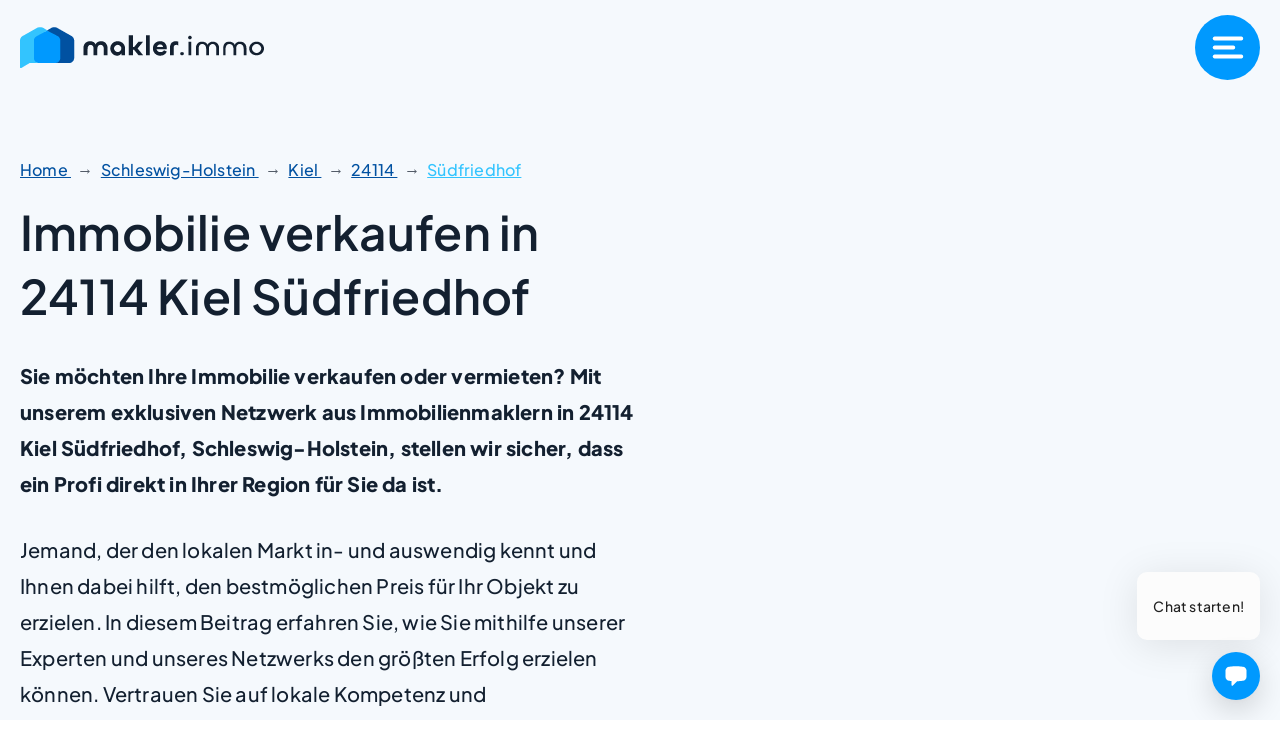

--- FILE ---
content_type: text/html; charset=UTF-8
request_url: https://makler.immo/immobilie-verkaufen/schleswig-holstein/kiel/24114/suedfriedhof/
body_size: 28541
content:
<!DOCTYPE html>
<html lang="de" prefix="og: https://ogp.me/ns#">
<head>
	<meta charset="UTF-8">
	<meta name="viewport" content="width=device-width, initial-scale=1">
<!-- Suchmaschinen-Optimierung durch Rank Math PRO - https://rankmath.com/ -->
<title>Immobilie verkaufen in Südfriedhof</title>
<meta name="description" content="Sie möchten Ihre Immobilien in Südfriedhof verkaufen? Wir finden kostenlos den passenden Makler für Sie!"/>
<meta name="robots" content="follow, index"/>
<meta property="og:locale" content="de_DE" />
<meta property="og:type" content="article" />
<meta property="og:title" content="Immobilie verkaufen in Südfriedhof" />
<meta property="og:description" content="Sie möchten Ihre Immobilien in Südfriedhof verkaufen? Wir finden kostenlos den passenden Makler für Sie!" />
<meta property="og:site_name" content="makler.immo" />
<meta property="og:image" content="https://makler.immo/wp-content/uploads/2023/10/Immobilie-verkaufen-makler.immo_.png" />
<meta property="og:image:secure_url" content="https://makler.immo/wp-content/uploads/2023/10/Immobilie-verkaufen-makler.immo_.png" />
<meta name="twitter:card" content="summary_large_image" />
<meta name="twitter:title" content="Immobilie verkaufen in Südfriedhof" />
<meta name="twitter:description" content="Sie möchten Ihre Immobilien in Südfriedhof verkaufen? Wir finden kostenlos den passenden Makler für Sie!" />
<meta name="twitter:image" content="https://makler.immo/wp-content/uploads/2023/10/Immobilie-verkaufen-makler.immo_.png" />
<script type="application/ld+json" class="rank-math-schema">{"@context":"https://schema.org","@graph":[{"@context":"http://schema.org","@type":"Thing","@graph":{"@type":"RealEstateAgent","name":"NEUE.IMMO GmbH","url":"https://makler.immo","telephone":"089 600 600 58","email":"info@makler.immo","areaServed":{"@type":"Place","geo":{"@type":"GeoCoordinates","latitude":"54.31507956","longitude":"10.11636139"},"name":" S\u00fcdfriedhof"},"makesOffer":[{"@type":"Offer","itemOffered":{"@type":"Service","name":"Haus verkaufen","description":"Professionelle Dienstleistungen f\u00fcr den Verkauf von H\u00e4usern in  S\u00fcdfriedhof"}},{"@type":"Offer","itemOffered":{"@type":"Service","name":"Wohnung verkaufen","description":"Expertenunterst\u00fctzung beim Verkauf von Wohnungen in  S\u00fcdfriedhof"}},{"@type":"Offer","itemOffered":{"@type":"Service","name":"Grundst\u00fcck verkaufen","description":"Fachkundige Beratung f\u00fcr den Verkauf von Grundst\u00fccken in   S\u00fcdfriedhof"}}],"description":"Professioneller Immobilienmakler spezialisiert auf den An- und Verkauf von Immobilien in der Region   S\u00fcdfriedhof. \n            Wir bieten umfassende Beratung und Unterst\u00fctzung.","image":"/wp-content/uploads/2023/10/Immobilie-verkaufen-makler.immo_.png","additionalType":"http://www.productontology.org/id/Real_estate_brokerage"}}]}</script>
<!-- /Rank Math WordPress SEO Plugin -->

<link rel="alternate" type="application/rss+xml" title="makler.immo &raquo; Feed" href="https://makler.immo/feed/" />
<link rel="alternate" type="application/rss+xml" title="makler.immo &raquo; Kommentar-Feed" href="https://makler.immo/comments/feed/" />
<style id='wp-img-auto-sizes-contain-inline-css'>
img:is([sizes=auto i],[sizes^="auto," i]){contain-intrinsic-size:3000px 1500px}
/*# sourceURL=wp-img-auto-sizes-contain-inline-css */
</style>
<style id='wp-emoji-styles-inline-css'>

	img.wp-smiley, img.emoji {
		display: inline !important;
		border: none !important;
		box-shadow: none !important;
		height: 1em !important;
		width: 1em !important;
		margin: 0 0.07em !important;
		vertical-align: -0.1em !important;
		background: none !important;
		padding: 0 !important;
	}
/*# sourceURL=wp-emoji-styles-inline-css */
</style>
<style id='wp-block-library-inline-css'>
:root{--wp-block-synced-color:#7a00df;--wp-block-synced-color--rgb:122,0,223;--wp-bound-block-color:var(--wp-block-synced-color);--wp-editor-canvas-background:#ddd;--wp-admin-theme-color:#007cba;--wp-admin-theme-color--rgb:0,124,186;--wp-admin-theme-color-darker-10:#006ba1;--wp-admin-theme-color-darker-10--rgb:0,107,160.5;--wp-admin-theme-color-darker-20:#005a87;--wp-admin-theme-color-darker-20--rgb:0,90,135;--wp-admin-border-width-focus:2px}@media (min-resolution:192dpi){:root{--wp-admin-border-width-focus:1.5px}}.wp-element-button{cursor:pointer}:root .has-very-light-gray-background-color{background-color:#eee}:root .has-very-dark-gray-background-color{background-color:#313131}:root .has-very-light-gray-color{color:#eee}:root .has-very-dark-gray-color{color:#313131}:root .has-vivid-green-cyan-to-vivid-cyan-blue-gradient-background{background:linear-gradient(135deg,#00d084,#0693e3)}:root .has-purple-crush-gradient-background{background:linear-gradient(135deg,#34e2e4,#4721fb 50%,#ab1dfe)}:root .has-hazy-dawn-gradient-background{background:linear-gradient(135deg,#faaca8,#dad0ec)}:root .has-subdued-olive-gradient-background{background:linear-gradient(135deg,#fafae1,#67a671)}:root .has-atomic-cream-gradient-background{background:linear-gradient(135deg,#fdd79a,#004a59)}:root .has-nightshade-gradient-background{background:linear-gradient(135deg,#330968,#31cdcf)}:root .has-midnight-gradient-background{background:linear-gradient(135deg,#020381,#2874fc)}:root{--wp--preset--font-size--normal:16px;--wp--preset--font-size--huge:42px}.has-regular-font-size{font-size:1em}.has-larger-font-size{font-size:2.625em}.has-normal-font-size{font-size:var(--wp--preset--font-size--normal)}.has-huge-font-size{font-size:var(--wp--preset--font-size--huge)}.has-text-align-center{text-align:center}.has-text-align-left{text-align:left}.has-text-align-right{text-align:right}.has-fit-text{white-space:nowrap!important}#end-resizable-editor-section{display:none}.aligncenter{clear:both}.items-justified-left{justify-content:flex-start}.items-justified-center{justify-content:center}.items-justified-right{justify-content:flex-end}.items-justified-space-between{justify-content:space-between}.screen-reader-text{border:0;clip-path:inset(50%);height:1px;margin:-1px;overflow:hidden;padding:0;position:absolute;width:1px;word-wrap:normal!important}.screen-reader-text:focus{background-color:#ddd;clip-path:none;color:#444;display:block;font-size:1em;height:auto;left:5px;line-height:normal;padding:15px 23px 14px;text-decoration:none;top:5px;width:auto;z-index:100000}html :where(.has-border-color){border-style:solid}html :where([style*=border-top-color]){border-top-style:solid}html :where([style*=border-right-color]){border-right-style:solid}html :where([style*=border-bottom-color]){border-bottom-style:solid}html :where([style*=border-left-color]){border-left-style:solid}html :where([style*=border-width]){border-style:solid}html :where([style*=border-top-width]){border-top-style:solid}html :where([style*=border-right-width]){border-right-style:solid}html :where([style*=border-bottom-width]){border-bottom-style:solid}html :where([style*=border-left-width]){border-left-style:solid}html :where(img[class*=wp-image-]){height:auto;max-width:100%}:where(figure){margin:0 0 1em}html :where(.is-position-sticky){--wp-admin--admin-bar--position-offset:var(--wp-admin--admin-bar--height,0px)}@media screen and (max-width:600px){html :where(.is-position-sticky){--wp-admin--admin-bar--position-offset:0px}}
/*# sourceURL=/wp-includes/css/dist/block-library/common.min.css */
</style>
<style id='classic-theme-styles-inline-css'>
/*! This file is auto-generated */
.wp-block-button__link{color:#fff;background-color:#32373c;border-radius:9999px;box-shadow:none;text-decoration:none;padding:calc(.667em + 2px) calc(1.333em + 2px);font-size:1.125em}.wp-block-file__button{background:#32373c;color:#fff;text-decoration:none}
/*# sourceURL=/wp-includes/css/classic-themes.min.css */
</style>
<link data-minify="1" rel='stylesheet' id='blocks-css' href='https://makler.immo/wp-content/cache/min/1/wp-content/themes/makler_immo/dist/blocks.css?ver=1768928642' media='all' />
<link data-minify="1" rel='stylesheet' id='contact-form-7-css' href='https://makler.immo/wp-content/cache/min/1/wp-content/plugins/contact-form-7/includes/css/styles.css?ver=1768928642' media='all' />
<link data-minify="1" rel='stylesheet' id='google_business_reviews_rating_wp_css-css' href='https://makler.immo/wp-content/cache/min/1/wp-content/plugins/g-business-reviews-rating/wp/css/css.css?ver=1768928642' media='all' />
<link data-minify="1" rel='stylesheet' id='wpa-css-css' href='https://makler.immo/wp-content/cache/min/1/wp-content/plugins/honeypot/includes/css/wpa.css?ver=1768928642' media='all' />
<link data-minify="1" rel='stylesheet' id='da-wp-swiper-slides-frontend-css' href='https://makler.immo/wp-content/cache/min/1/wp-content/plugins/wp-swiper/build/frontend.css?ver=1768928642' media='all' />
<link data-minify="1" rel='stylesheet' id='immo-fonts-css' href='https://makler.immo/wp-content/cache/min/1/wp-content/themes/makler_immo/fonts/fonts.css?ver=1768928642' media='all' />
<link data-minify="1" rel='stylesheet' id='immo-main-css' href='https://makler.immo/wp-content/cache/background-css/makler.immo/wp-content/cache/min/1/wp-content/themes/makler_immo/dist/main.css?ver=1768928642&wpr_t=1768930823' media='all' />
<link data-minify="1" rel='stylesheet' id='slider-css' href='https://makler.immo/wp-content/cache/background-css/makler.immo/wp-content/cache/min/1/wp-content/themes/makler_immo/dist/slider.css?ver=1768928642&wpr_t=1768930823' media='all' />
<link data-minify="1" rel='stylesheet' id='slick-css' href='https://makler.immo/wp-content/cache/min/1/wp-content/themes/makler_immo/static/slider/slick.css?ver=1768928642' media='all' />
<link rel='stylesheet' id='generate-style-css' href='https://makler.immo/wp-content/themes/generatepress/assets/css/main.min.css?ver=3.6.1' media='all' />
<style id='generate-style-inline-css'>
body{background-color:var(--white);color:var(--dark);}a{color:var(--blue);}a{text-decoration:underline;}.entry-title a, .site-branding a, a.button, .wp-block-button__link, .main-navigation a{text-decoration:none;}a:hover, a:focus, a:active{color:var(--turquoise);}.grid-container{max-width:1610px;}.wp-block-group__inner-container{max-width:1610px;margin-left:auto;margin-right:auto;}:root{--dark:#132030;--gray:#535C68;--blue:#0151A1;--turquoise:#33C4FE;--light-blue:#F5F9FD;--white:#ffffff;--highlight-blue:#0099FE;--light-gray:#e7e8ea;--dark-blue:#002A54;}:root .has-dark-color{color:var(--dark);}:root .has-dark-background-color{background-color:var(--dark);}:root .has-gray-color{color:var(--gray);}:root .has-gray-background-color{background-color:var(--gray);}:root .has-blue-color{color:var(--blue);}:root .has-blue-background-color{background-color:var(--blue);}:root .has-turquoise-color{color:var(--turquoise);}:root .has-turquoise-background-color{background-color:var(--turquoise);}:root .has-light-blue-color{color:var(--light-blue);}:root .has-light-blue-background-color{background-color:var(--light-blue);}:root .has-white-color{color:var(--white);}:root .has-white-background-color{background-color:var(--white);}:root .has-highlight-blue-color{color:var(--highlight-blue);}:root .has-highlight-blue-background-color{background-color:var(--highlight-blue);}:root .has-light-gray-color{color:var(--light-gray);}:root .has-light-gray-background-color{background-color:var(--light-gray);}:root .has-dark-blue-color{color:var(--dark-blue);}:root .has-dark-blue-background-color{background-color:var(--dark-blue);}body, button, input, select, textarea{font-family:Plus Jakarta Sans;font-weight:500;font-size:20px;letter-spacing:0.2px;}body{line-height:36px;}@media (max-width: 1024px){body, button, input, select, textarea{font-size:19px;}}h1{font-family:Plus Jakarta Sans;font-weight:600;font-size:60px;line-height:80px;}@media (max-width: 1024px){h1{font-size:45px;line-height:65px;}}h2{font-family:Plus Jakarta Sans;font-weight:500;font-size:50px;letter-spacing:1px;line-height:65px;}@media (max-width: 1024px){h2{font-size:40px;line-height:55px;}}.top-bar{background-color:#636363;color:#ffffff;}.top-bar a{color:#ffffff;}.top-bar a:hover{color:#303030;}.site-header{background-color:var(--base-3);}.main-title a,.main-title a:hover{color:var(--contrast);}.site-description{color:var(--contrast-2);}.mobile-menu-control-wrapper .menu-toggle,.mobile-menu-control-wrapper .menu-toggle:hover,.mobile-menu-control-wrapper .menu-toggle:focus,.has-inline-mobile-toggle #site-navigation.toggled{background-color:rgba(0, 0, 0, 0.02);}.main-navigation,.main-navigation ul ul{background-color:var(--base-3);}.main-navigation .main-nav ul li a, .main-navigation .menu-toggle, .main-navigation .menu-bar-items{color:var(--contrast);}.main-navigation .main-nav ul li:not([class*="current-menu-"]):hover > a, .main-navigation .main-nav ul li:not([class*="current-menu-"]):focus > a, .main-navigation .main-nav ul li.sfHover:not([class*="current-menu-"]) > a, .main-navigation .menu-bar-item:hover > a, .main-navigation .menu-bar-item.sfHover > a{color:var(--accent);}button.menu-toggle:hover,button.menu-toggle:focus{color:var(--contrast);}.main-navigation .main-nav ul li[class*="current-menu-"] > a{color:var(--accent);}.navigation-search input[type="search"],.navigation-search input[type="search"]:active, .navigation-search input[type="search"]:focus, .main-navigation .main-nav ul li.search-item.active > a, .main-navigation .menu-bar-items .search-item.active > a{color:var(--accent);}.main-navigation ul ul{background-color:var(--base);}.separate-containers .inside-article, .separate-containers .comments-area, .separate-containers .page-header, .one-container .container, .separate-containers .paging-navigation, .inside-page-header{background-color:var(--base-3);}.inside-article a,.paging-navigation a,.comments-area a,.page-header a{color:var(--highlight-blue);}.inside-article a:hover,.paging-navigation a:hover,.comments-area a:hover,.page-header a:hover{color:var(--blue);}.entry-title a{color:var(--contrast);}.entry-title a:hover{color:var(--contrast-2);}.entry-meta{color:var(--contrast-2);}.sidebar .widget{background-color:var(--base-3);}.footer-widgets{background-color:var(--base-3);}.site-info{background-color:var(--base-3);}input[type="text"],input[type="email"],input[type="url"],input[type="password"],input[type="search"],input[type="tel"],input[type="number"],textarea,select{color:var(--contrast);background-color:var(--base-2);border-color:var(--base);}input[type="text"]:focus,input[type="email"]:focus,input[type="url"]:focus,input[type="password"]:focus,input[type="search"]:focus,input[type="tel"]:focus,input[type="number"]:focus,textarea:focus,select:focus{color:var(--contrast);background-color:var(--base-2);border-color:var(--contrast-3);}button,html input[type="button"],input[type="reset"],input[type="submit"],a.button,a.wp-block-button__link:not(.has-background){color:#ffffff;background-color:#55555e;}button:hover,html input[type="button"]:hover,input[type="reset"]:hover,input[type="submit"]:hover,a.button:hover,button:focus,html input[type="button"]:focus,input[type="reset"]:focus,input[type="submit"]:focus,a.button:focus,a.wp-block-button__link:not(.has-background):active,a.wp-block-button__link:not(.has-background):focus,a.wp-block-button__link:not(.has-background):hover{color:#ffffff;background-color:#3f4047;}a.generate-back-to-top{background-color:rgba( 0,0,0,0.4 );color:#ffffff;}a.generate-back-to-top:hover,a.generate-back-to-top:focus{background-color:rgba( 0,0,0,0.6 );color:#ffffff;}:root{--gp-search-modal-bg-color:var(--base-3);--gp-search-modal-text-color:var(--contrast);--gp-search-modal-overlay-bg-color:rgba(0,0,0,0.2);}@media (max-width:768px){.main-navigation .menu-bar-item:hover > a, .main-navigation .menu-bar-item.sfHover > a{background:none;color:var(--contrast);}}.inside-header{padding:20px;}.nav-below-header .main-navigation .inside-navigation.grid-container, .nav-above-header .main-navigation .inside-navigation.grid-container{padding:0px;}.separate-containers .inside-article, .separate-containers .comments-area, .separate-containers .page-header, .separate-containers .paging-navigation, .one-container .site-content, .inside-page-header{padding:200px 20px 180px 20px;}.site-main .wp-block-group__inner-container{padding:200px 20px 180px 20px;}.separate-containers .paging-navigation{padding-top:20px;padding-bottom:20px;}.entry-content .alignwide, body:not(.no-sidebar) .entry-content .alignfull{margin-left:-20px;width:calc(100% + 40px);max-width:calc(100% + 40px);}.one-container.right-sidebar .site-main,.one-container.both-right .site-main{margin-right:20px;}.one-container.left-sidebar .site-main,.one-container.both-left .site-main{margin-left:20px;}.one-container.both-sidebars .site-main{margin:0px 20px 0px 20px;}.one-container.archive .post:not(:last-child):not(.is-loop-template-item), .one-container.blog .post:not(:last-child):not(.is-loop-template-item){padding-bottom:180px;}.rtl .menu-item-has-children .dropdown-menu-toggle{padding-left:20px;}.rtl .main-navigation .main-nav ul li.menu-item-has-children > a{padding-right:20px;}@media (max-width:768px){.separate-containers .inside-article, .separate-containers .comments-area, .separate-containers .page-header, .separate-containers .paging-navigation, .one-container .site-content, .inside-page-header{padding:130px 20px 30px 20px;}.site-main .wp-block-group__inner-container{padding:130px 20px 30px 20px;}.inside-top-bar{padding-right:30px;padding-left:30px;}.inside-header{padding-right:30px;padding-left:30px;}.widget-area .widget{padding-top:30px;padding-right:30px;padding-bottom:30px;padding-left:30px;}.footer-widgets-container{padding-top:30px;padding-right:30px;padding-bottom:30px;padding-left:30px;}.inside-site-info{padding-right:30px;padding-left:30px;}.entry-content .alignwide, body:not(.no-sidebar) .entry-content .alignfull{margin-left:-20px;width:calc(100% + 40px);max-width:calc(100% + 40px);}.one-container .site-main .paging-navigation{margin-bottom:20px;}}/* End cached CSS */.is-right-sidebar{width:30%;}.is-left-sidebar{width:30%;}.site-content .content-area{width:100%;}@media (max-width:768px){.main-navigation .menu-toggle,.sidebar-nav-mobile:not(#sticky-placeholder){display:block;}.main-navigation ul,.gen-sidebar-nav,.main-navigation:not(.slideout-navigation):not(.toggled) .main-nav > ul,.has-inline-mobile-toggle #site-navigation .inside-navigation > *:not(.navigation-search):not(.main-nav){display:none;}.nav-align-right .inside-navigation,.nav-align-center .inside-navigation{justify-content:space-between;}.has-inline-mobile-toggle .mobile-menu-control-wrapper{display:flex;flex-wrap:wrap;}.has-inline-mobile-toggle .inside-header{flex-direction:row;text-align:left;flex-wrap:wrap;}.has-inline-mobile-toggle .header-widget,.has-inline-mobile-toggle #site-navigation{flex-basis:100%;}.nav-float-left .has-inline-mobile-toggle #site-navigation{order:10;}}
.dynamic-author-image-rounded{border-radius:100%;}.dynamic-featured-image, .dynamic-author-image{vertical-align:middle;}.one-container.blog .dynamic-content-template:not(:last-child), .one-container.archive .dynamic-content-template:not(:last-child){padding-bottom:0px;}.dynamic-entry-excerpt > p:last-child{margin-bottom:0px;}
/*# sourceURL=generate-style-inline-css */
</style>
<link data-minify="1" rel='stylesheet' id='generate-child-css' href='https://makler.immo/wp-content/cache/min/1/wp-content/themes/makler_immo/style.css?ver=1768928642' media='all' />
<link data-minify="1" rel='stylesheet' id='map-css' href='https://makler.immo/wp-content/cache/background-css/makler.immo/wp-content/cache/min/1/wp-content/themes/makler_immo/dist/map.css?ver=1768928642&wpr_t=1768930823' media='all' />
<link data-minify="1" rel='stylesheet' id='makler-blog-css' href='https://makler.immo/wp-content/cache/min/1/wp-content/themes/makler_immo/dist/blog.css?ver=1768928642' media='all' />
<link data-minify="1" rel='stylesheet' id='filter-css' href='https://makler.immo/wp-content/cache/min/1/wp-content/themes/makler_immo/dist/filter.css?ver=1768928642' media='all' />
<style id='generateblocks-inline-css'>
.gb-container-ed5e6d16{display:flex;column-gap:8px;}.gb-container-409d1258{padding-top:150px;padding-bottom:50px;border-top:5px solid var(--highlight-blue);background-color:var(--dark);}.gb-container-d925310d{max-width:1610px;display:flex;align-items:center;justify-content:space-between;padding-right:20px;padding-left:20px;margin-right:auto;margin-left:auto;}.gb-container-b16afba9{max-width:1610px;display:block;align-items:center;justify-content:space-between;padding-top:130px;padding-right:20px;padding-left:20px;margin-right:auto;margin-left:auto;}.gb-container-5425e53b{max-width:1610px;display:block;align-items:center;justify-content:space-between;padding:70px 40px 40px;margin-right:auto;margin-left:auto;border-radius:14px;background-color:var(--white);}.gb-container-0cf76c0d{display:flex;justify-content:space-between;column-gap:70px;}.gb-container-4653264c{display:flex;column-gap:8px;padding-top:50px;padding-bottom:20px;}.gb-container-5a391aa3{max-width:25%;}.gb-container-5415e168{display:flex;align-items:center;justify-content:center;column-gap:2em;padding-top:25px;margin-top:25px;border-top-width:1px;border-top-style:solid;color:#535C6810;}.gb-container-9a94387e{align-items:center;padding-top:30px;padding-bottom:30px;background-color:#f5f8fd;}.gb-container-3fc918fc{width:1300px;max-width:100%;position:relative;padding-right:20px;padding-left:20px;margin-right:auto;margin-left:auto;}.gb-container-d2702f06{max-width:1610px;position:relative;padding:50px 70px;margin-right:auto;margin-bottom:1.5em;margin-left:auto;border-radius:20px;background-color:var(--blue);}.gb-container-41f709d4{display:block;align-items:center;justify-content:space-between;column-gap:60px;row-gap:40px;}.gb-container-78d1e7b7{display:flex;align-items:center;justify-content:space-between;column-gap:60px;row-gap:40px;}.gb-container-3a8b4a97{display:flex;column-gap:32px;}.gb-container-fa43ecc8{width:274px;flex-direction:column;align-items:center;justify-content:flex-start;flex-shrink:0;text-align:center;color:var(--white);}.gb-container-48080dad{width:274px;flex-direction:column;align-items:center;justify-content:flex-start;flex-shrink:0;text-align:center;color:var(--white);}.gb-container-96f62209{color:#de3f3f;}.gb-container-a597e6ef{display:flex;align-items:center;justify-content:space-between;column-gap:60px;row-gap:40px;}.gb-container-b9dcf0bb{display:flex;column-gap:32px;}.gb-container-a444482a{width:274px;flex-direction:column;align-items:center;justify-content:flex-start;flex-shrink:0;text-align:center;color:var(--white);}.gb-container-15b411d9{width:274px;flex-direction:column;align-items:center;justify-content:flex-start;flex-shrink:0;text-align:center;color:var(--white);}.gb-container-8c685f89{color:#de3f3f;}.gb-container-399a98cd{height:400px;overflow-x:hidden;overflow-y:hidden;border-top-left-radius:20px;border-top-right-radius:20px;}.gb-container-babde5df{max-width:1610px;position:relative;padding:50px 70px;margin-right:auto;margin-left:auto;border-radius:0 0 20px 20px;background-color:var(--blue);}.gb-container-f7d0de58{display:flex;align-items:center;justify-content:space-between;column-gap:60px;row-gap:40px;}.gb-container-eaf69ea8{display:flex;column-gap:32px;}.gb-container-4cbc7f74{width:274px;flex-direction:column;align-items:center;justify-content:flex-start;flex-shrink:0;text-align:center;color:var(--white);}.gb-container-2d30cc24{width:274px;flex-direction:column;align-items:center;justify-content:flex-start;flex-shrink:0;text-align:center;color:var(--white);}.gb-container-bcd6a79f{color:#de3f3f;}.gb-container-ea863f32{margin:0;background-color:var(--light-blue);}.gb-container-ce4e491e{max-width:1610px;display:flex;align-items:center;justify-content:center;column-gap:120px;row-gap:50px;padding:200px 20px 100px;margin-right:auto;margin-left:auto;}.gb-container-22254c1e{width:50%;}.gb-container-b0b64c43{display:flex;column-gap:20px;row-gap:20px;margin-top:40px;}.gb-container-71c1f726{width:50%;}.gb-container-7bf74cca{display:block;flex-direction:row;align-items:center;justify-content:space-around;column-gap:30px;row-gap:30px;position:relative;padding:50px 70px;margin-top:100px;margin-right:auto;margin-left:auto;border-radius:20px;background-color:var(--blue);color:var(--white);}.gb-container-ae6c06f0{max-width:800px;padding-top:35px;padding-bottom:30px;margin-right:auto;margin-left:auto;}.gb-container-e08e1097{display:block;flex-direction:row;align-items:center;justify-content:space-around;column-gap:30px;row-gap:30px;position:relative;padding:50px 70px;margin-top:100px;margin-right:auto;margin-left:auto;border-radius:20px;background-color:var(--blue);color:var(--white);}.gb-container-b7ee4ac8{max-width:800px;padding-top:35px;padding-bottom:30px;margin-right:auto;margin-left:auto;}a.gb-button-5c7d701d{display:inline-flex;font-weight:600;padding:15px 38px;border:2px solid rgba(0, 0, 0, 0.1);background-color:var(--white);color:var(--dark);text-decoration:none;}a.gb-button-5c7d701d:hover, a.gb-button-5c7d701d:active, a.gb-button-5c7d701d:focus{border-color:var(--turquoise);background-color:var(--turquoise);color:var(--white);}a.gb-button-a250a193{display:inline-flex;font-weight:600;padding:15px 38px;border:2px solid var(--turquoise);background-color:var(--turquoise);color:var(--white);text-decoration:none;}a.gb-button-a250a193:hover, a.gb-button-a250a193:active, a.gb-button-a250a193:focus{border-color:var(--dark);background-color:var(--dark);color:var(--white);}a.gb-button-fa28740f{display:inline-flex;flex-shrink:0;font-weight:600;padding:15px 38px;background-color:var(--turquoise);color:var(--white);text-decoration:none;}a.gb-button-fa28740f:hover, a.gb-button-fa28740f:active, a.gb-button-fa28740f:focus{background-color:var(--white);color:var(--turquoise);}a.gb-button-2fefaa4c{display:inline-flex;align-items:center;justify-content:center;column-gap:0.5em;width:50px;height:50px;padding:15px 20px;border-radius:50%;background-color:var(--light-blue);color:var(--dark);text-decoration:none;}a.gb-button-2fefaa4c:hover, a.gb-button-2fefaa4c:active, a.gb-button-2fefaa4c:focus{background-color:var(--highlight-blue);color:#ffffff;}a.gb-button-2fefaa4c .gb-icon{line-height:0;}a.gb-button-2fefaa4c .gb-icon svg{width:1em;height:1em;fill:currentColor;}.gb-button-c576d20f{display:inline-flex;align-items:center;justify-content:center;column-gap:0.5em;width:50px;height:50px;padding:15px 20px;border-radius:50%;background-color:var(--light-blue);color:var(--dark);text-decoration:none;}.gb-button-c576d20f:hover, .gb-button-c576d20f:active, .gb-button-c576d20f:focus{background-color:var(--highlight-blue);color:#ffffff;}.gb-button-c576d20f .gb-icon{line-height:0;}.gb-button-c576d20f .gb-icon svg{width:1em;height:1em;fill:currentColor;}button.gb-button-9feea1d5{display:inline-flex;align-items:center;column-gap:0.5em;padding:0;color:#ffffff;text-decoration:none;}button.gb-button-9feea1d5:hover, button.gb-button-9feea1d5:active, button.gb-button-9feea1d5:focus{color:var(--blue);}button.gb-button-9feea1d5 .gb-icon{line-height:0;}button.gb-button-9feea1d5 .gb-icon svg{width:15px;height:15px;fill:currentColor;}a.gb-button-b2a9ec7f{display:inline-flex;align-items:center;column-gap:0.5em;padding:0;color:#ffffff;text-decoration:none;}a.gb-button-b2a9ec7f:hover, a.gb-button-b2a9ec7f:active, a.gb-button-b2a9ec7f:focus{color:var(--blue);}a.gb-button-b2a9ec7f .gb-icon{line-height:0;}a.gb-button-b2a9ec7f .gb-icon svg{width:15px;height:15px;fill:currentColor;}button.gb-button-461881b6{display:inline-flex;align-items:center;column-gap:0.5em;padding:0;color:#ffffff;text-decoration:none;}button.gb-button-461881b6:hover, button.gb-button-461881b6:active, button.gb-button-461881b6:focus{color:var(--blue);}button.gb-button-461881b6 .gb-icon{line-height:0;}button.gb-button-461881b6 .gb-icon svg{width:15px;height:15px;fill:currentColor;}button.gb-button-37d7c25b{display:inline-flex;padding:15px 20px;background-color:#0366d6;color:#ffffff;text-decoration:none;}button.gb-button-37d7c25b:hover, button.gb-button-37d7c25b:active, button.gb-button-37d7c25b:focus{background-color:#222222;color:#ffffff;}a.gb-button-342e785a{display:inline-flex;align-items:center;column-gap:0.5em;padding:0;color:#ffffff;text-decoration:none;}a.gb-button-342e785a:hover, a.gb-button-342e785a:active, a.gb-button-342e785a:focus{color:var(--blue);}a.gb-button-342e785a .gb-icon{line-height:0;}a.gb-button-342e785a .gb-icon svg{width:15px;height:15px;fill:currentColor;}a.gb-button-f12d5b45{display:inline-flex;padding:15px 20px;background-color:#0366d6;color:#ffffff;text-decoration:none;}a.gb-button-f12d5b45:hover, a.gb-button-f12d5b45:active, a.gb-button-f12d5b45:focus{background-color:#222222;color:#ffffff;}button.gb-button-54c83217{display:inline-flex;align-items:center;column-gap:0.5em;padding:0;color:#ffffff;text-decoration:none;}button.gb-button-54c83217:hover, button.gb-button-54c83217:active, button.gb-button-54c83217:focus{color:var(--blue);}button.gb-button-54c83217 .gb-icon{line-height:0;}button.gb-button-54c83217 .gb-icon svg{width:15px;height:15px;fill:currentColor;}button.gb-button-3baf97a2{display:inline-flex;padding:15px 20px;background-color:#0366d6;color:#ffffff;text-decoration:none;}button.gb-button-3baf97a2:hover, button.gb-button-3baf97a2:active, button.gb-button-3baf97a2:focus{background-color:#222222;color:#ffffff;}a.gb-button-297e1fa2{display:inline-flex;align-items:center;column-gap:0.5em;padding:0;color:#ffffff;text-decoration:none;}a.gb-button-297e1fa2:hover, a.gb-button-297e1fa2:active, a.gb-button-297e1fa2:focus{color:var(--blue);}a.gb-button-297e1fa2 .gb-icon{line-height:0;}a.gb-button-297e1fa2 .gb-icon svg{width:15px;height:15px;fill:currentColor;}a.gb-button-fdd63ff2{display:inline-flex;padding:15px 20px;background-color:#0366d6;color:#ffffff;text-decoration:none;}a.gb-button-fdd63ff2:hover, a.gb-button-fdd63ff2:active, a.gb-button-fdd63ff2:focus{background-color:#222222;color:#ffffff;}a.gb-button-cd79fceb{display:inline-flex;font-size:17px;font-weight:600;padding:15px 20px;border:rgba(19, 32, 48, 0.1);background-color:var(--highlight-blue);color:var(--white);text-decoration:none;}a.gb-button-cd79fceb:hover, a.gb-button-cd79fceb:active, a.gb-button-cd79fceb:focus{border-color:var(--highlight-blue);background-color:var(--blue);color:var(--white);}button.gb-button-63fa54f3{display:inline-flex;font-size:17px;font-weight:600;padding:15px 20px;border:rgba(19, 32, 48, 0.1);background-color:var(--blue);color:var(--white);text-decoration:none;}button.gb-button-63fa54f3:hover, button.gb-button-63fa54f3:active, button.gb-button-63fa54f3:focus{border-color:var(--highlight-blue);background-color:var(--highlight-blue);color:var(--white);}div.gb-headline-83973944{max-width:90%;font-weight:500;color:var(--white);}div.gb-headline-d064b8b6{font-size:20px;font-weight:500;padding-bottom:20px;}div.gb-headline-df256569{font-size:16px;line-height:25px;padding-bottom:25px;color:var(--gray);}div.gb-headline-7322766d{font-size:20px;font-weight:500;padding-bottom:20px;}div.gb-headline-f59b3263{font-size:16px;line-height:25px;padding-bottom:25px;color:var(--gray);}div.gb-headline-d2bfbb96{font-size:14px;line-height:25px;color:var(--gray);}div.gb-headline-7fb72e3b{font-size:16px;line-height:25px;padding-bottom:25px;color:var(--gray);}div.gb-headline-68adc347{font-size:14px;line-height:25px;color:var(--gray);}div.gb-headline-24590df2{font-size:16px;line-height:25px;color:var(--gray);}div.gb-headline-a2f5f946{font-size:20px;font-weight:500;padding-bottom:20px;}div.gb-headline-089a51d8{font-size:15px;line-height:25px;padding-bottom:20px;color:var(--gray);}div.gb-headline-d2a8cf98{font-size:14px;line-height:25px;padding-top:1rem;color:var(--gray);}div.gb-headline-fe1b9807{font-size:15px;font-weight:400;color:var(--gray);}div.gb-headline-5a745988{font-size:15px;font-weight:400;color:var(--gray);}div.gb-headline-66e2748e{font-size:15px;font-weight:400;color:var(--gray);}p.gb-headline-a5d7fec0{font-size:10px;line-height:12px;text-align:center;margin-top:15px;color:var(--white);}div.gb-headline-999f9a6c{font-size:40px;line-height:50px;font-weight:400;color:var(--white);}div.gb-headline-c5191fae{font-size:23px;font-weight:700;padding-top:10px;padding-bottom:10px;}div.gb-headline-257642c6{font-size:23px;font-weight:700;padding-top:10px;padding-bottom:10px;}div.gb-headline-3c90edbb{font-size:40px;line-height:50px;font-weight:400;color:var(--white);}div.gb-headline-a9c5af01{font-size:23px;font-weight:700;padding-top:10px;padding-bottom:10px;}div.gb-headline-0e72f4a2{font-size:23px;font-weight:700;padding-top:10px;padding-bottom:10px;}div.gb-headline-c2c4e2c4{font-size:40px;line-height:50px;font-weight:400;color:var(--white);}div.gb-headline-ebd6b946{font-size:23px;font-weight:700;padding-top:10px;padding-bottom:10px;}div.gb-headline-49127dd0{font-size:23px;font-weight:700;padding-top:10px;padding-bottom:10px;}h1.gb-headline-b78dc65f{margin-bottom:30px;}div.gb-headline-f2a1286a{font-size:60px;line-height:70px;text-align:center;padding-bottom:10px;color:var(--white);}div.gb-headline-b9ae558d{font-size:23px;line-height:33px;font-weight:400;text-align:center;color:var(--white);}div.gb-headline-6eb22878{font-size:16px;line-height:20px;font-weight:400;text-align:center;color:var(--white);}div.gb-headline-6eb22878 a{color:var(--turquoise);}div.gb-headline-6eb22878 a:hover{color:var(--white);}div.gb-headline-e31a88b9{font-size:60px;line-height:70px;text-align:center;padding-bottom:10px;color:var(--white);}div.gb-headline-2c8cb25d{font-size:23px;line-height:33px;font-weight:400;text-align:center;color:var(--white);}div.gb-headline-c9b4ca0e{font-size:16px;line-height:20px;font-weight:400;text-align:center;color:var(--white);}div.gb-headline-c9b4ca0e a{color:var(--turquoise);}div.gb-headline-c9b4ca0e a:hover{color:var(--white);}.gb-image-c20ecbef{width:210px;vertical-align:middle;}.gb-image-038e608c{vertical-align:middle;}.gb-image-b4911b2a{vertical-align:middle;}.gb-image-cd2ea345{vertical-align:middle;}.gb-image-cc7d200b{vertical-align:middle;}.gb-image-b517ded0{width:100%;vertical-align:middle;}.gb-image-b4c1286b{vertical-align:middle;}.gb-image-9ea44189{vertical-align:middle;}@media (max-width: 1024px) {.gb-container-0cf76c0d{flex-wrap:nowrap;}.gb-container-5a391aa3{max-width:100%;}.gb-container-41f709d4{flex-direction:column;flex-wrap:wrap;}.gb-container-78d1e7b7{flex-wrap:wrap;}.gb-container-a597e6ef{flex-wrap:wrap;}.gb-container-f7d0de58{flex-wrap:wrap;justify-content:center;}.gb-container-ce4e491e{display:flex;flex-direction:column;row-gap:50px;padding-top:160px;}.gb-container-22254c1e{width:100%;}.gb-grid-wrapper > .gb-grid-column-22254c1e{width:100%;}.gb-container-b0b64c43{align-items:center;justify-content:center;text-align:center;}.gb-container-71c1f726{width:100%;}.gb-grid-wrapper > .gb-grid-column-71c1f726{width:100%;}.gb-container-7bf74cca{flex-wrap:wrap;}.gb-container-e08e1097{flex-wrap:wrap;}div.gb-headline-999f9a6c{width:100%;text-align:center;}div.gb-headline-3c90edbb{width:100%;text-align:center;}div.gb-headline-c2c4e2c4{width:100%;text-align:center;}h1.gb-headline-b78dc65f{text-align:center;}}@media (max-width: 767px) {.gb-container-409d1258{padding-top:75px;}.gb-container-d925310d{flex-direction:column;}.gb-container-b16afba9{flex-direction:column;padding-top:75px;}.gb-container-5425e53b{flex-direction:column;padding-top:50px;padding-right:30px;padding-left:30px;}.gb-container-0cf76c0d{flex-direction:column;}.gb-container-2ba8453c{padding-bottom:25px;}.gb-container-5a391aa3{margin-top:20px;}.gb-container-5415e168{flex-wrap:wrap;align-items:center;justify-content:center;}.gb-container-d2702f06{padding:38px 25px;}.gb-container-41f709d4{flex-direction:column;}.gb-container-78d1e7b7{flex-direction:column;}.gb-container-3a8b4a97{width:100%;flex-direction:column;}.gb-grid-wrapper > .gb-grid-column-3a8b4a97{width:100%;}.gb-container-fa43ecc8{width:100%;}.gb-grid-wrapper > .gb-grid-column-fa43ecc8{width:100%;}.gb-container-48080dad{width:100%;}.gb-grid-wrapper > .gb-grid-column-48080dad{width:100%;}.gb-container-a597e6ef{flex-direction:column;}.gb-container-b9dcf0bb{width:100%;flex-direction:column;}.gb-grid-wrapper > .gb-grid-column-b9dcf0bb{width:100%;}.gb-container-a444482a{width:100%;}.gb-grid-wrapper > .gb-grid-column-a444482a{width:100%;}.gb-container-15b411d9{width:100%;}.gb-grid-wrapper > .gb-grid-column-15b411d9{width:100%;}.gb-container-399a98cd{height:auto;}.gb-container-babde5df{padding:38px 25px 58px;}.gb-container-f7d0de58{flex-direction:column;}.gb-container-eaf69ea8{width:100%;flex-direction:column;}.gb-grid-wrapper > .gb-grid-column-eaf69ea8{width:100%;}.gb-container-4cbc7f74{width:100%;}.gb-grid-wrapper > .gb-grid-column-4cbc7f74{width:100%;}.gb-container-2d30cc24{width:100%;}.gb-grid-wrapper > .gb-grid-column-2d30cc24{width:100%;}.gb-container-ce4e491e{flex-direction:column;padding-top:130px;}.gb-container-22254c1e{width:100%;}.gb-grid-wrapper > .gb-grid-column-22254c1e{width:100%;}.gb-container-b0b64c43{flex-direction:column;text-align:center;}.gb-container-7bf74cca{flex-direction:column;row-gap:40px;padding-right:25px;padding-left:25px;}.gb-container-e08e1097{flex-direction:column;row-gap:40px;padding-right:25px;padding-left:25px;}a.gb-button-cd79fceb{display:block;width:100%;text-align:center;}button.gb-button-63fa54f3{display:block;width:100%;text-align:center;}div.gb-headline-83973944{max-width:100%;text-align:center;margin-bottom:40px;}div.gb-headline-a2f5f946{text-align:center;}div.gb-headline-089a51d8{text-align:center;padding-bottom:20px;}div.gb-headline-fe1b9807{text-align:center;}div.gb-headline-5a745988{text-align:right;}div.gb-headline-999f9a6c{font-size:45px;line-height:65px;text-align:center;}div.gb-headline-3c90edbb{font-size:45px;line-height:65px;text-align:center;}div.gb-headline-c2c4e2c4{font-size:45px;line-height:65px;text-align:center;}h1.gb-headline-b78dc65f{text-align:center;}div.gb-headline-f2a1286a{font-size:40px;line-height:50px;}div.gb-headline-b9ae558d{font-size:19px;line-height:31px;}div.gb-headline-e31a88b9{font-size:40px;line-height:50px;}div.gb-headline-2c8cb25d{font-size:19px;line-height:31px;}.gb-block-image-c20ecbef{text-align:center;}}:root{--gb-container-width:1610px;}.gb-container .wp-block-image img{vertical-align:middle;}.gb-grid-wrapper .wp-block-image{margin-bottom:0;}.gb-highlight{background:none;}.gb-shape{line-height:0;}
/*# sourceURL=generateblocks-inline-css */
</style>
<link data-minify="1" rel='stylesheet' id='sib-front-css-css' href='https://makler.immo/wp-content/cache/background-css/makler.immo/wp-content/cache/min/1/wp-content/plugins/mailin/css/mailin-front.css?ver=1768928642&wpr_t=1768930823' media='all' />
<style id='rocket-lazyload-inline-css'>
.rll-youtube-player{position:relative;padding-bottom:56.23%;height:0;overflow:hidden;max-width:100%;}.rll-youtube-player:focus-within{outline: 2px solid currentColor;outline-offset: 5px;}.rll-youtube-player iframe{position:absolute;top:0;left:0;width:100%;height:100%;z-index:100;background:0 0}.rll-youtube-player img{bottom:0;display:block;left:0;margin:auto;max-width:100%;width:100%;position:absolute;right:0;top:0;border:none;height:auto;-webkit-transition:.4s all;-moz-transition:.4s all;transition:.4s all}.rll-youtube-player img:hover{-webkit-filter:brightness(75%)}.rll-youtube-player .play{height:100%;width:100%;left:0;top:0;position:absolute;background:var(--wpr-bg-89181df2-3878-4af3-9b9e-e128665da9ba) no-repeat center;background-color: transparent !important;cursor:pointer;border:none;}.wp-embed-responsive .wp-has-aspect-ratio .rll-youtube-player{position:absolute;padding-bottom:0;width:100%;height:100%;top:0;bottom:0;left:0;right:0}
/*# sourceURL=rocket-lazyload-inline-css */
</style>
<script src="https://makler.immo/wp-includes/js/jquery/jquery.min.js?ver=3.7.1" id="jquery-core-js"></script>
<script src="https://makler.immo/wp-includes/js/jquery/jquery-migrate.min.js?ver=3.4.1" id="jquery-migrate-js"></script>
<script data-minify="1" src="https://makler.immo/wp-content/cache/min/1/wp-content/plugins/g-business-reviews-rating/wp/js/js.js?ver=1768928642" id="google_business_reviews_rating_wp_js-js"></script>
<script data-minify="1" src="https://makler.immo/wp-content/cache/min/1/wp-content/plugins/wp-swiper/build/frontend.build.js?ver=1768928642" id="da-wp-swiper-slides-frontend-js"></script>
<script id="makler-blog-js-extra">
var makler_args = {"nonce":"7929b901ce","ajax_url":"https://makler.immo/wp-admin/admin-ajax.php","action":"output"};
//# sourceURL=makler-blog-js-extra
</script>
<script data-minify="1" src="https://makler.immo/wp-content/cache/min/1/wp-content/themes/makler_immo/dist/blog.js?ver=1768928642" id="makler-blog-js"></script>
<script id="sib-front-js-js-extra">
var sibErrMsg = {"invalidMail":"Please fill out valid email address","requiredField":"Please fill out required fields","invalidDateFormat":"Please fill out valid date format","invalidSMSFormat":"Please fill out valid phone number"};
var ajax_sib_front_object = {"ajax_url":"https://makler.immo/wp-admin/admin-ajax.php","ajax_nonce":"aba59e6eec","flag_url":"https://makler.immo/wp-content/plugins/mailin/img/flags/"};
//# sourceURL=sib-front-js-js-extra
</script>
<script data-minify="1" src="https://makler.immo/wp-content/cache/min/1/wp-content/plugins/mailin/js/mailin-front.js?ver=1768928642" id="sib-front-js-js"></script>
<link rel="https://api.w.org/" href="https://makler.immo/wp-json/" /><link rel="EditURI" type="application/rsd+xml" title="RSD" href="https://makler.immo/xmlrpc.php?rsd" />
<meta name="generator" content="WordPress 6.9" />

		<script>
		(function(h,o,t,j,a,r){
			h.hj=h.hj||function(){(h.hj.q=h.hj.q||[]).push(arguments)};
			h._hjSettings={hjid:5189618,hjsv:5};
			a=o.getElementsByTagName('head')[0];
			r=o.createElement('script');r.async=1;
			r.src=t+h._hjSettings.hjid+j+h._hjSettings.hjsv;
			a.appendChild(r);
		})(window,document,'//static.hotjar.com/c/hotjar-','.js?sv=');
		</script>
					<!-- Pods Framework 3.3.4 -->
			    <script data-minify="1" src="https://makler.immo/wp-content/cache/min/1/builder/widget/latest/webview.js?ver=1768928642"></script>
    <script data-minify="1" type="text/javascript" src="https://makler.immo/wp-content/cache/min/1/js/sdk-loader.js?ver=1768928642" async></script>
<script type="text/javascript">
  window.Brevo = window.Brevo || [];
  window.Brevo.push(['init', {"client_key":"omd887evzwjpmwalb856rfug","email_id":null,"push":{"customDomain":"https:\/\/makler.immo\/wp-content\/plugins\/mailin\/"},"service_worker_url":"sw.js?key=${key}","frame_url":"brevo-frame.html"}]);
</script><link rel="icon" href="https://makler.immo/wp-content/uploads/2023/10/cropped-makler.immo-Favicon-1-32x32.png" sizes="32x32" />
<link rel="icon" href="https://makler.immo/wp-content/uploads/2023/10/cropped-makler.immo-Favicon-1-192x192.png" sizes="192x192" />
<link rel="apple-touch-icon" href="https://makler.immo/wp-content/uploads/2023/10/cropped-makler.immo-Favicon-1-180x180.png" />
<meta name="msapplication-TileImage" content="https://makler.immo/wp-content/uploads/2023/10/cropped-makler.immo-Favicon-1-270x270.png" />
		<style id="wp-custom-css">
			.sib_signup_box_inside_1 input[type=email], .sib_signup_box_inside_1 input[type=text]
{color: var(--gray);}

.house .fake-link {
	position: absolute;
    left: 0;
    width: 100%;
    height: 100%;
    z-index: 9;
    background-color: transparent !important;
    cursor: pointer;
    color: transparent;
    font-size: 0;
    padding: 0;
    margin: 0;
}

.places-breadcrumb {
	overflow: hidden;
}
.grecaptcha-badge { opacity:0; }		</style>
		<noscript><style id="rocket-lazyload-nojs-css">.rll-youtube-player, [data-lazy-src]{display:none !important;}</style></noscript><style id="wpr-lazyload-bg"></style><style id="wpr-lazyload-bg-exclusion"></style>
<noscript>
<style id="wpr-lazyload-bg-nostyle">:root{--wpr-bg-81a17623-dce0-456b-be97-19b5aca4a0f6: url('../../../../../../../../../../../themes/makler_immo/dist/images/elipse.svg');}:root{--wpr-bg-bc9c86e7-3f4d-4141-be9f-580927af52e4: url('../../../../../../../../../../../themes/makler_immo/dist/images/house-icon.2b21767f.png');}:root{--wpr-bg-5e599997-ab4f-4d26-8895-78f4c08a7b20: url('../../../../../../../../../../../themes/makler_immo/dist/images/menu.svg');}:root{--wpr-bg-a994f672-39f3-40b4-adff-f7b9a89c71bf: url('../../../../../../../../../../../themes/makler_immo/dist/images/menu-opened.svg');}:root{--wpr-bg-ab9c2662-7e48-4587-8b73-af92cada4a42: url('../../../../../../../../../../../themes/makler_immo/dist/images/form-last-step.svg');}:root{--wpr-bg-4a5e2a32-5708-4e9a-ab4e-18b7fc04733c: url('../../../../../../../../../../../themes/makler_immo/dist/images/arrow-faq.svg');}:root{--wpr-bg-1ad430e0-91f1-46a8-bec3-77bb0e8be488: url('../../../../../../../../../../../themes/makler_immo/dist/images/menu-opened.svg');}:root{--wpr-bg-05e7f9c1-3a84-45ef-8079-77f7dbe0d7cd: url('../../../../../../../../../../../themes/makler_immo/dist/images/slider-box-arrow.bd569c1f.png');}:root{--wpr-bg-88139dee-b6b3-4db6-bc04-eb451805b6b3: url('../../../../../../../../../../../themes/makler_immo/dist/images/layers.416d9136.png');}:root{--wpr-bg-96226f8c-1b3a-4d83-b013-67939d766dcc: url('../../../../../../../../../../../themes/makler_immo/dist/images/layers-2x.8f2c4d11.png');}:root{--wpr-bg-a7cc29ae-d175-46fd-9788-66f4eb1257b6: url('../../../../../../../../../../../themes/makler_immo/dist/images/marker-icon.2b3e1faf.png');}:root{--wpr-bg-1cf2f6a7-aefc-4a45-b195-9a2303c54431: url('../../../../../../../../../../../plugins/mailin/img/flags/fr.png');}:root{--wpr-bg-c3f8ad2d-b5ec-4467-8046-0a7b298e311e: url('../../../../../../../../../../../plugins/mailin/img/flags/ad.png');}:root{--wpr-bg-89181df2-3878-4af3-9b9e-e128665da9ba: url('https://makler.immo/wp-content/plugins/wp-rocket/assets/img/youtube.png');}</style>
</noscript>
<script type="application/javascript">const rocket_pairs = [{"selector":".curved-after","style":":root{--wpr-bg-81a17623-dce0-456b-be97-19b5aca4a0f6: url('..\/..\/..\/..\/..\/..\/..\/..\/..\/..\/..\/themes\/makler_immo\/dist\/images\/elipse.svg');}","hash":"81a17623-dce0-456b-be97-19b5aca4a0f6"},{"selector":".what-we-do","style":":root{--wpr-bg-bc9c86e7-3f4d-4141-be9f-580927af52e4: url('..\/..\/..\/..\/..\/..\/..\/..\/..\/..\/..\/themes\/makler_immo\/dist\/images\/house-icon.2b21767f.png');}","hash":"bc9c86e7-3f4d-4141-be9f-580927af52e4"},{"selector":"body .immo-header #menu-toggle","style":":root{--wpr-bg-5e599997-ab4f-4d26-8895-78f4c08a7b20: url('..\/..\/..\/..\/..\/..\/..\/..\/..\/..\/..\/themes\/makler_immo\/dist\/images\/menu.svg');}","hash":"5e599997-ab4f-4d26-8895-78f4c08a7b20"},{"selector":"body .immo-header #menu-toggle.active","style":":root{--wpr-bg-a994f672-39f3-40b4-adff-f7b9a89c71bf: url('..\/..\/..\/..\/..\/..\/..\/..\/..\/..\/..\/themes\/makler_immo\/dist\/images\/menu-opened.svg');}","hash":"a994f672-39f3-40b4-adff-f7b9a89c71bf"},{"selector":"#expanded_makler_form .content-last-step,#expanded_makler_form .wpforms-confirmation-container","style":":root{--wpr-bg-ab9c2662-7e48-4587-8b73-af92cada4a42: url('..\/..\/..\/..\/..\/..\/..\/..\/..\/..\/..\/themes\/makler_immo\/dist\/images\/form-last-step.svg');}","hash":"ab9c2662-7e48-4587-8b73-af92cada4a42"},{"selector":".rank-math-block .rank-math-faq-item .rank-math-question,.rank-math-block .rank-math-list-item .rank-math-question,.wp-block-rank-math-faq-block .rank-math-faq-item .rank-math-question,.wp-block-rank-math-faq-block .rank-math-list-item .rank-math-question","style":":root{--wpr-bg-4a5e2a32-5708-4e9a-ab4e-18b7fc04733c: url('..\/..\/..\/..\/..\/..\/..\/..\/..\/..\/..\/themes\/makler_immo\/dist\/images\/arrow-faq.svg');}","hash":"4a5e2a32-5708-4e9a-ab4e-18b7fc04733c"},{"selector":"#makler_form #makler_form_close","style":":root{--wpr-bg-1ad430e0-91f1-46a8-bec3-77bb0e8be488: url('..\/..\/..\/..\/..\/..\/..\/..\/..\/..\/..\/themes\/makler_immo\/dist\/images\/menu-opened.svg');}","hash":"1ad430e0-91f1-46a8-bec3-77bb0e8be488"},{"selector":".slider-home .swiper-slide","style":":root{--wpr-bg-05e7f9c1-3a84-45ef-8079-77f7dbe0d7cd: url('..\/..\/..\/..\/..\/..\/..\/..\/..\/..\/..\/themes\/makler_immo\/dist\/images\/slider-box-arrow.bd569c1f.png');}","hash":"05e7f9c1-3a84-45ef-8079-77f7dbe0d7cd"},{"selector":".leaflet-control-layers-toggle","style":":root{--wpr-bg-88139dee-b6b3-4db6-bc04-eb451805b6b3: url('..\/..\/..\/..\/..\/..\/..\/..\/..\/..\/..\/themes\/makler_immo\/dist\/images\/layers.416d9136.png');}","hash":"88139dee-b6b3-4db6-bc04-eb451805b6b3"},{"selector":".leaflet-retina .leaflet-control-layers-toggle","style":":root{--wpr-bg-96226f8c-1b3a-4d83-b013-67939d766dcc: url('..\/..\/..\/..\/..\/..\/..\/..\/..\/..\/..\/themes\/makler_immo\/dist\/images\/layers-2x.8f2c4d11.png');}","hash":"96226f8c-1b3a-4d83-b013-67939d766dcc"},{"selector":".leaflet-default-icon-path","style":":root{--wpr-bg-a7cc29ae-d175-46fd-9788-66f4eb1257b6: url('..\/..\/..\/..\/..\/..\/..\/..\/..\/..\/..\/themes\/makler_immo\/dist\/images\/marker-icon.2b3e1faf.png');}","hash":"a7cc29ae-d175-46fd-9788-66f4eb1257b6"},{"selector":".sib-country-block .sib-toggle .sib-cflags","style":":root{--wpr-bg-1cf2f6a7-aefc-4a45-b195-9a2303c54431: url('..\/..\/..\/..\/..\/..\/..\/..\/..\/..\/..\/plugins\/mailin\/img\/flags\/fr.png');}","hash":"1cf2f6a7-aefc-4a45-b195-9a2303c54431"},{"selector":".sib-sms-field ul.sib-country-list li .sib-flag-box .sib-flag","style":":root{--wpr-bg-c3f8ad2d-b5ec-4467-8046-0a7b298e311e: url('..\/..\/..\/..\/..\/..\/..\/..\/..\/..\/..\/plugins\/mailin\/img\/flags\/ad.png');}","hash":"c3f8ad2d-b5ec-4467-8046-0a7b298e311e"},{"selector":".rll-youtube-player .play","style":":root{--wpr-bg-89181df2-3878-4af3-9b9e-e128665da9ba: url('https:\/\/makler.immo\/wp-content\/plugins\/wp-rocket\/assets\/img\/youtube.png');}","hash":"89181df2-3878-4af3-9b9e-e128665da9ba"}]; const rocket_excluded_pairs = [];</script></head>

<body class="wp-custom-logo wp-embed-responsive wp-theme-generatepress wp-child-theme-makler_immo pods pod-page-immobilie-verkaufen-w-w-w-w pod- no-sidebar nav-float-right one-container header-aligned-left dropdown-hover full-width-content mi-single-content" itemtype="https://schema.org/WebPage" itemscope>
	<a class="screen-reader-text skip-link" href="#content" title="Zum Inhalt springen">Zum Inhalt springen</a><header class="immo-header">

    <div class="wrapper">

        
        <div class="brand">
            <div class="site-logo">
					<a href="https://makler.immo/" rel="home">
						<img  class="header-image is-logo-image" alt="makler.immo" src="data:image/svg+xml,%3Csvg%20xmlns='http://www.w3.org/2000/svg'%20viewBox='0%200%20244%2042'%3E%3C/svg%3E" width="244" height="42" data-lazy-src="https://makler.immo/wp-content/uploads/2023/11/logo-makler-svg.svg" /><noscript><img  class="header-image is-logo-image" alt="makler.immo" src="https://makler.immo/wp-content/uploads/2023/11/logo-makler-svg.svg" width="244" height="42" /></noscript>
					</a>
				</div>        </div>

        <span id="menu-toggle">
        </span>
        
        <div class="right" id="menu-wrapper">
            <div class="main-nav" id="primary-menu">
                <ul id="menu-primary" class=""><li  class="menu-item menu-item-type-post_type menu-item-object-page current_page_parent nav-item nav-item-495193 lvl-0"><a href="https://makler.immo/blog/">Blog</a></li>
</ul>            </div>
            <div class="cta">
                <div class="gb-container gb-container-ed5e6d16">

<a class="gb-button gb-button-5c7d701d gb-button-text" href="https://makler.immo/immobilienmarketing/">Unser Service</a>



<a class="gb-button gb-button-a250a193 gb-button-text" href="https://makler.immo/immobilie-verkaufen/">Immobilie verkaufen</a>

</div>            </div>
        </div>
        
    </div>

</header><div id="makler_form">

    <header>

        <div class="wrapper">

            <div class="site-logo">
					<a href="https://makler.immo/" rel="home">
						<img  class="header-image is-logo-image" alt="makler.immo" src="data:image/svg+xml,%3Csvg%20xmlns='http://www.w3.org/2000/svg'%20viewBox='0%200%20244%2042'%3E%3C/svg%3E" width="244" height="42" data-lazy-src="https://makler.immo/wp-content/uploads/2023/11/logo-makler-svg.svg" /><noscript><img  class="header-image is-logo-image" alt="makler.immo" src="https://makler.immo/wp-content/uploads/2023/11/logo-makler-svg.svg" width="244" height="42" /></noscript>
					</a>
				</div>
            <button id="makler_form_close" aria-label="Schließen">
            </button>

        </div>

    </header>

    <div class="inner">
        <div id="heyflow-placeholder"></div>
    </div>

</div><div class="gb-container gb-container-9a94387e" id="makler_form">
<div class="gb-container gb-container-3fc918fc">

<div id="heyflow-placeholder"></div>

</div>
</div>
	<div class="site grid-container container hfeed" id="page">
				<div class="site-content" id="content">
			
<div class="content-area" id="primary">
    <main class="site-main" id="main">

                

    <div class="single_place_breadcrumb">
        

        <ul class="places-breadcrumb">
                                <li><a title="Home" href="https://makler.immo/immobilie-verkaufen">
                    Home                </a></li>
                                <li><a title="Schleswig-Holstein" href="https://makler.immo/immobilie-verkaufen/schleswig-holstein">
                    Schleswig-Holstein                </a></li>
                                <li><a title="Kiel" href="https://makler.immo/immobilie-verkaufen/schleswig-holstein/kiel">
                    Kiel                </a></li>
                                <li><a title="24114" href="https://makler.immo/immobilie-verkaufen/schleswig-holstein/kiel/24114">
                    24114                </a></li>
                                <li><a title="Südfriedhof" href="https://makler.immo/immobilie-verkaufen/schleswig-holstein/kiel/24114/suedfriedhof">
                    Südfriedhof                </a></li>
        
    </ul>
    <script type="application/ld+json">
            {
            "@context": "https://schema.org",
            "@type": "BreadcrumbList",
            "itemListElement":
            [
            [{"@type":"ListItem","position":1,"item":{"@id":"https:\/\/makler.immo\/immobilie-verkaufen","name":"Home"}},{"@type":"ListItem","position":2,"item":{"@id":"https:\/\/makler.immo\/immobilie-verkaufen\/schleswig-holstein","name":"Schleswig-Holstein"}},{"@type":"ListItem","position":3,"item":{"@id":"https:\/\/makler.immo\/immobilie-verkaufen\/schleswig-holstein\/kiel","name":"Kiel"}},{"@type":"ListItem","position":4,"item":{"@id":"https:\/\/makler.immo\/immobilie-verkaufen\/schleswig-holstein\/kiel\/24114","name":"24114"}},{"@type":"ListItem","position":5,"item":{"@id":"https:\/\/makler.immo\/immobilie-verkaufen\/schleswig-holstein\/kiel\/24114\/suedfriedhof","name":"S\u00fcdfriedhof"}}]            ]
            }
             </script>

    </div>
    <div class="gb-container gb-container-ea863f32 is-style-fullwidth">
<div class="gb-container gb-container-ce4e491e">
<div class="gb-container gb-container-22254c1e">

<h1 class="gb-headline gb-headline-b78dc65f gb-headline-text">Immobilie verkaufen in 24114 Kiel Südfriedhof</h1>



<p><strong>Sie möchten Ihre Immobilie verkaufen oder vermieten? Mit unserem exklusiven Netzwerk aus Immobilienmaklern in 24114 Kiel Südfriedhof, Schleswig-Holstein, stellen wir sicher, dass ein Profi direkt in Ihrer Region für Sie da ist.&nbsp;&nbsp;</strong></p>



<p>Jemand, der den lokalen Markt in- und auswendig kennt und Ihnen dabei hilft, den bestmöglichen Preis für Ihr Objekt zu erzielen. In diesem Beitrag erfahren Sie, wie Sie mithilfe unserer Experten und unseres Netzwerks den größten Erfolg erzielen können. Vertrauen Sie auf lokale Kompetenz und branchenführende Erfahrung!</p>


<div class="gb-container gb-container-b0b64c43">

<a class="gb-button gb-button-cd79fceb gb-button-text" href="https://makler.immo/immobilienmarketing/">Sie sind Makler?</a>



<button class="gb-button gb-button-63fa54f3 gb-button-text makler_form_open">Immobilie verkaufen</button>

</div>
</div>

<div class="gb-container gb-container-71c1f726">

<div id="mi-single-map" data-lat="54.31507956" data-lng="10.11636139"></div>

</div>
</div>
</div>
    <div class="mi-single-content">
        <div class="inside inside-places">
            <p>Der Verkauf einer Immobilie im Stadtteil Südfriedhof in Kiel (24114) erfordert fundiertes Wissen über den lokalen Immobilienmarkt. Diese Gegend besticht durch ihre zentrale Lage, gute Verkehrsanbindungen und vielfältige Einkaufsmöglichkeiten, was sie besonders attraktiv macht. Angesichts der dynamischen Marktentwicklung und der steigenden Nachfrage nach Wohnraum ist es wichtig, sich über aktuelle Trends und Preise genau zu informieren.</p>
<p>In dieser Einleitung werden wesentliche Aspekte des Verkaufsprozesses beleuchtet, einschließlich der spezifischen Marktbedingungen in Kiel Südfriedhof und der strategischen Schritte, die für einen erfolgreichen Immobilienverkauf notwendig sind.<br /><div id="toc_container" class="no_bullets"><p class="toc_title">Inhaltsverzeichnis</p><ul class="toc_list"><li><a href="#Haus_verkaufen_in_24114_Kiel_Suedfriedhof">Haus verkaufen in 24114 Kiel Südfriedhof</a></li><li><a href="#Wohnung_verkaufen_in_24114_Kiel_Suedfriedhof">Wohnung verkaufen in 24114 Kiel Südfriedhof</a></li><li><a href="#Grundstueck_verkaufen_in_24114_Kiel_Suedfriedhof">Grundstück verkaufen in 24114 Kiel Südfriedhof</a></li><li><a href="#Ihr_Immobilienmakler_in_24114_Kiel_Suedfriedhof">Ihr Immobilienmakler in 24114 Kiel Südfriedhof</a></li><li><a href="#Lage_Verkehrsanbindung_und_Umland_in_24114_Kiel_Suedfriedhof">Lage, Verkehrsanbindung und Umland in 24114 Kiel Südfriedhof</a></li><li><a href="#Freizeit_Erholung_und_Einkaufsmoeglichkeiten_in_24114_Kiel_Suedfriedhof">Freizeit, Erholung und Einkaufsmöglichkeiten in 24114 Kiel Südfriedhof</a></li></ul></div>
</p>
<h2><span id="Haus_verkaufen_in_24114_Kiel_Suedfriedhof">Haus verkaufen in 24114 Kiel Südfriedhof</span></h2>
<p>Der Verkauf eines Hauses im Stadtteil Südfriedhof in 24114 Kiel bietet eine interessante Möglichkeit, von der hohen Nachfrage in dieser beliebten Region zu profitieren. In Südfriedhof und den umliegenden Gegenden wird eine Vielzahl an Haustypen gebaut, darunter klassische Einfamilienhäuser, Doppelhaushälften und moderne Reihenhäuser. Auch der Bau von Stadtvillen und stilvollen Altbauten ist in diesem urbanen Umfeld präsent. Die Immobilienpreise in dieser Region variieren je nach Haustyp, Lage und Größe der Grundstücke. Aufgrund der attraktiven Lage und der guten Infrastruktur sind Häuser in Südfriedhof jedoch generell in einem höheren Preissegment angesiedelt. Interessenten sollten sich auf eine gründliche Marktanalyse und Beratung einstellen, um den bestmöglichen Verkaufspreis zu erzielen.</p>
<p></p>
<h3>Hauspreise in 24114 Kiel Südfriedhof</h3>
<p>Die Hauspreise in 24114 Kiel Südfriedhof sind in den letzten Jahren kontinuierlich gestiegen. Der durchschnittliche Verkaufspreis für ein Haus liegt bei 2829 € pro Quadratmeter.<br /> Um eine bessere Vorstellung von den möglichen Hauspreisen zu bekommen, haben wir einige Beispiele für unterschiedliche Hausgrößen berechnet:</p>
<ul>
<li>Ein <strong>kompaktes Reihenhaus</strong> mit etwa 100 Quadratmetern Wohnfläche kostet ca. 282900 €.</li>
<li>Ein <strong>Einfamilienhaus mittlerer Größe</strong> mit etwa 150 Quadratmetern Wohnfläche kostet ca. 424350 €.</li>
<li>Ein <strong>großes Einfamilienhaus</strong> mit über 200 Quadratmetern Wohnfläche kostet ca. 565800 €.</li>
<li>Ein herrschaftliche <strong>Villa</strong> mit über 300 Quadratmetern Wohnfläche kostet ca. 848700 €.</li>
</ul>
<p>Die genannten Preisbeispiele dienen als allgemeine Orientierung und können je nach den spezifischen Eigenschaften der Immobilie und ihrer Lage variieren.<br /> Wenn Sie Ihr Haus in <strong>Kiel Südfriedhof</strong> verkaufen wollen, nutzen Sie unser Netzwerk.</p>
<div class="gb-container gb-container-d2702f06 house-cta">
<div class="gb-container gb-container-41f709d4">

<heyflow-wrapper flow-id="gGK9peJ9Ra3Cqx6n6Dvs" dynamic-height config='{"width": "800px"}'></heyflow-wrapper>

</div>
</div>
<h2><span id="Wohnung_verkaufen_in_24114_Kiel_Suedfriedhof">Wohnung verkaufen in 24114 Kiel Südfriedhof</span></h2>
<p>Der Wohnungsmarkt in 24114 Kiel Südfriedhof zeichnet sich durch eine hohe Nachfrage und ein relativ knappes Angebot aus. Besonders begehrt sind gut geschnittene Altbauwohnungen mit hohen Decken und historischem Charme, die oft über Balkone und moderne Annehmlichkeiten verfügen. Auch moderne Neubauten ziehen viele Interessenten an, vor allem wenn sie über energieeffiziente Bauweise und moderne Ausstattung verfügen. Die gute Lage im Stadtteil Südfriedhof, der durch seine Nähe zum Stadtzentrum, grünen Parkanlagen und eine ausgezeichnete Verkehrsanbindung besticht, macht Wohnungen in dieser Region besonders attraktiv. Familien schätzen zudem die gute Infrastruktur mit Schulen, Kindergärten und Einkaufsmöglichkeiten in unmittelbarer Nähe. Entsprechend kann der Verkauf einer Wohnung in dieser Gegend eine lohnende Investition sein, da potenzielle Käufer sich oft bereit zeigen, höhere Summen für die begehrte Lage und Qualität zu zahlen.</p>
<h3>Wohnungspreise in 24114 Kiel Südfriedhof</h3>
<p>Der durchschnittliche Verkaufspreis für eine Wohnung in 24114 Kiel liegt bei 3416 € pro Quadratmeter.<br />Um eine bessere Vorstellung von den möglichen Verkaufspreisen zu bekommen, haben wir einige Beispielpreise für verschiedene Wohnungstypen und Wohnungsgrößen berechnet:</p>
<ul>
<li>Ein <strong>kompaktes Ein-Zimmer-Apartment</strong> mit etwa 20 Quadratmetern Wohnfläche kostet ca. 68320 €.</li>
<li>Eine <strong>Zwei-Zimmer-Wohnung</strong> mit etwa 45 Quadratmetern Wohnfläche kostet ca. 153720 €.</li>
<li>Eine <strong>Drei-Zimmer-Wohnung</strong> für eine Familie mit ca. 90 Quadratmetern Wohnfläche kostet ca. 307440 €.</li>
<li>Eine <strong>Fünf-Zimmer-Wohnung</strong> oder ein Penthouse mit ca. 150 Quadratmetern Wohnfläche kostet ca. 512400 €.</li>
</ul>
<p>Diese Berechnungen dienen als allgemeine Orientierung und können je nach den spezifischen Eigenschaften der Wohnung, ihrem Potenzial und der Mikrolage variieren.<br /> Wenn Sie Ihre Wohnung in <strong>Kiel Südfriedhof</strong> verkaufen wollen, nutzen Sie unser Netzwerk.</p>
<div class="gb-container gb-container-d2702f06 house-cta">
<div class="gb-container gb-container-a597e6ef">

<div class="gb-headline gb-headline-3c90edbb gb-headline-text h2"><strong>Wohnung verkaufen?</strong><br>Wir finden den passenden Makler.</div>


<div class="gb-container gb-container-b9dcf0bb">
<div class="gb-container gb-container-a444482a house active">
<div class="gb-container gb-container-d54d80f5 house-content makler_form_open">

<figure class="gb-block-image gb-block-image-cd2ea345"><img width="36" height="36" decoding="async" class="gb-image gb-image-cd2ea345" src="data:image/svg+xml,%3Csvg%20xmlns='http://www.w3.org/2000/svg'%20viewBox='0%200%2036%2036'%3E%3C/svg%3E" alt="" title="Layer-750-1" data-lazy-src="https://makler.immo/wp-content/uploads/2023/08/Layer-750-1.svg"/><noscript><img width="36" height="36" decoding="async" class="gb-image gb-image-cd2ea345" src="https://makler.immo/wp-content/uploads/2023/08/Layer-750-1.svg" alt="" title="Layer-750-1"/></noscript></figure>



<div class="gb-headline gb-headline-a9c5af01 gb-headline-text">Eigentümer?</div>



<button class="gb-button gb-button-461881b6 makler_form_open"><span class="gb-button-text">Immobilie verkaufen</span><span class="gb-icon"><svg xmlns="https://www.w3.org/2000/svg" fill="none" viewBox="0 0 15 17" height="17" width="15"> <path fill="currentColor" d="M6.68951 -0.001003L13.3377 6.79857H13.3383L15.0002 8.49788L6.69042 16.9991L5.02851 15.2986L10.497 9.70476H-0.00015V7.30041H10.5042L5.0276 1.69889L6.68951 -0.001003Z" clip-rule="evenodd" fill-rule="evenodd"></path> </svg></span></button>

</div>

        <div class="house-symbols">
            <svg height="284" width="272" stroke-miterlimit="10" style="fill-rule:nonzero;clip-rule:evenodd;stroke-linecap:round;stroke-linejoin:round;" version="1.1" viewBox="0 0 272 284" width="100%" xml:space="preserve" xmlns="http://www.w3.org/2000/svg" xmlns:vectornator="http://vectornator.io" xmlns:xlink="http://www.w3.org/1999/xlink">
<defs/>
<clipPath id="ArtboardFrame">
<rect height="284" width="272" x="0" y="0"/>
</clipPath>
<g clip-path="url(#ArtboardFrame)" id="Ohne-Titel" vectornator:layerName="Ohne Titel">
<path d="M27.0766 246.91C14.074 246.91 0 232.511 0 220.061C0 207.611 0.00211359 91.4031 0.00211359 91.4031C0.00211359 91.4031-0.50382 73.2119 14.1396 64.1326C28.7829 55.0534 121.765 2.46761 121.765 2.46761C121.765 2.46761 137.913-3.40812 150.23 2.97404C162.548 9.35621 256.359 64.3904 256.359 64.3904C256.359 64.3904 272.042 73.594 272 94.1446C271.958 114.695 271.913 217.908 271.913 217.908C271.913 217.908 266.796 247.569 239.466 247.569C212.137 247.569 40.0793 246.91 27.0766 246.91Z" fill="currentColor" fill-rule="nonzero" opacity="1" stroke="none" vectornator:layerName="Kurve 1"/>
</g>
</svg>

<svg height="284" width="272" style="display: none;" height="100%" stroke-miterlimit="10" style="fill-rule:nonzero;clip-rule:evenodd;stroke-linecap:round;stroke-linejoin:round;" version="1.1" viewBox="0 0 272 284" width="100%" xml:space="preserve" xmlns="http://www.w3.org/2000/svg" xmlns:vectornator="http://vectornator.io" xmlns:xlink="http://www.w3.org/1999/xlink">
<defs/>
<clipPath id="ArtboardFrame">
<rect height="284" width="272" x="0" y="0"/>
</clipPath>
<g clip-path="url(#ArtboardFrame)" id="Ohne-Titel" vectornator:layerName="Ohne Titel">
<path d="M77.2287 246.91C77.2287 246.91 73.6689 245.821 67.6446 249.904C61.6204 253.987 10.2212 283.001 10.2212 283.001C10.2212 283.001 0.191187 288.017 0.191187 275.567C0.191187 263.117 0.00211359 91.4031 0.00211359 91.4031C0.00211359 91.4031-0.50382 73.2119 14.1396 64.1326C28.7829 55.0534 121.765 2.46761 121.765 2.46761C121.765 2.46761 137.913-3.40812 150.23 2.97404C162.548 9.35621 256.359 64.3904 256.359 64.3904C256.359 64.3904 272.042 73.594 272 94.1446C271.958 114.695 271.913 217.908 271.913 217.908C271.913 217.908 266.796 247.569 239.466 247.569C212.137 247.569 77.2287 246.91 77.2287 246.91Z" fill="currentColor" fill-rule="nonzero" opacity="1" stroke="none" vectornator:layerName="Kurve 1"/>
</g>
</svg>
        </div>
        


<button class="gb-button gb-button-37d7c25b gb-button-text makler_form_open fake-link">Immobilie verkaufen</button>

</div>

<div class="gb-container gb-container-15b411d9 house">
<div class="gb-container gb-container-f706cb5e house-content">

<figure class="gb-block-image gb-block-image-cc7d200b"><img width="36" height="36" decoding="async" class="gb-image gb-image-cc7d200b" src="data:image/svg+xml,%3Csvg%20xmlns='http://www.w3.org/2000/svg'%20viewBox='0%200%2036%2036'%3E%3C/svg%3E" alt="" title="Layer-751-1" data-lazy-src="https://makler.immo/wp-content/uploads/2023/08/Layer-751-1.svg"/><noscript><img width="36" height="36" decoding="async" class="gb-image gb-image-cc7d200b" src="https://makler.immo/wp-content/uploads/2023/08/Layer-751-1.svg" alt="" title="Layer-751-1"/></noscript></figure>



<div class="gb-headline gb-headline-0e72f4a2 gb-headline-text">Immobilienmakler?</div>



<a class="gb-button gb-button-342e785a" href="https://makler.immo/immobilienmarketing/"><span class="gb-button-text">Mehr Reichweite</span><span class="gb-icon"><svg xmlns="https://www.w3.org/2000/svg" fill="none" viewBox="0 0 15 17" height="17" width="15"> <path fill="currentColor" d="M6.68951 -0.001003L13.3377 6.79857H13.3383L15.0002 8.49788L6.69042 16.9991L5.02851 15.2986L10.497 9.70476H-0.00015V7.30041H10.5042L5.0276 1.69889L6.68951 -0.001003Z" clip-rule="evenodd" fill-rule="evenodd"></path> </svg></span></a>

</div>

        <div class="house-symbols">
            <svg height="284" width="272" stroke-miterlimit="10" style="fill-rule:nonzero;clip-rule:evenodd;stroke-linecap:round;stroke-linejoin:round;" version="1.1" viewBox="0 0 272 284" width="100%" xml:space="preserve" xmlns="http://www.w3.org/2000/svg" xmlns:vectornator="http://vectornator.io" xmlns:xlink="http://www.w3.org/1999/xlink">
<defs/>
<clipPath id="ArtboardFrame">
<rect height="284" width="272" x="0" y="0"/>
</clipPath>
<g clip-path="url(#ArtboardFrame)" id="Ohne-Titel" vectornator:layerName="Ohne Titel">
<path d="M27.0766 246.91C14.074 246.91 0 232.511 0 220.061C0 207.611 0.00211359 91.4031 0.00211359 91.4031C0.00211359 91.4031-0.50382 73.2119 14.1396 64.1326C28.7829 55.0534 121.765 2.46761 121.765 2.46761C121.765 2.46761 137.913-3.40812 150.23 2.97404C162.548 9.35621 256.359 64.3904 256.359 64.3904C256.359 64.3904 272.042 73.594 272 94.1446C271.958 114.695 271.913 217.908 271.913 217.908C271.913 217.908 266.796 247.569 239.466 247.569C212.137 247.569 40.0793 246.91 27.0766 246.91Z" fill="currentColor" fill-rule="nonzero" opacity="1" stroke="none" vectornator:layerName="Kurve 1"/>
</g>
</svg>

<svg height="284" width="272" style="display: none;" height="100%" stroke-miterlimit="10" style="fill-rule:nonzero;clip-rule:evenodd;stroke-linecap:round;stroke-linejoin:round;" version="1.1" viewBox="0 0 272 284" width="100%" xml:space="preserve" xmlns="http://www.w3.org/2000/svg" xmlns:vectornator="http://vectornator.io" xmlns:xlink="http://www.w3.org/1999/xlink">
<defs/>
<clipPath id="ArtboardFrame">
<rect height="284" width="272" x="0" y="0"/>
</clipPath>
<g clip-path="url(#ArtboardFrame)" id="Ohne-Titel" vectornator:layerName="Ohne Titel">
<path d="M77.2287 246.91C77.2287 246.91 73.6689 245.821 67.6446 249.904C61.6204 253.987 10.2212 283.001 10.2212 283.001C10.2212 283.001 0.191187 288.017 0.191187 275.567C0.191187 263.117 0.00211359 91.4031 0.00211359 91.4031C0.00211359 91.4031-0.50382 73.2119 14.1396 64.1326C28.7829 55.0534 121.765 2.46761 121.765 2.46761C121.765 2.46761 137.913-3.40812 150.23 2.97404C162.548 9.35621 256.359 64.3904 256.359 64.3904C256.359 64.3904 272.042 73.594 272 94.1446C271.958 114.695 271.913 217.908 271.913 217.908C271.913 217.908 266.796 247.569 239.466 247.569C212.137 247.569 77.2287 246.91 77.2287 246.91Z" fill="currentColor" fill-rule="nonzero" opacity="1" stroke="none" vectornator:layerName="Kurve 1"/>
</g>
</svg>
        </div>
        


<a class="gb-button gb-button-f12d5b45 gb-button-text fake-link" href="https://makler.immo/immobilienmarketing/">Marketing</a>

</div>
</div>
</div>
</div>
<h2><span id="Grundstueck_verkaufen_in_24114_Kiel_Suedfriedhof">Grundstück verkaufen in 24114 Kiel Südfriedhof</span></h2>
<p>Im Kieler Stadtteil Südfriedhof, der die Postleitzahl 24114 umfasst, ist die Nachfrage nach Grundstücken in den letzten Jahren stetig gestiegen. Als zentrumsnahes und dennoch ruhiges Gebiet ist der Südfriedhof besonders bei jungen Familien und Investoren beliebt, die die Nähe zur Innenstadt und die gute Anbindung an öffentliche Verkehrsmittel schätzen. Das Angebot an zum Verkauf stehenden Grundstücken ist jedoch begrenzt, was die Preise in die Höhe treibt und den Markt wettbewerbsintensiver macht. In der Region wird derzeit viel gebaut, um den wachsenden Wohnraumbedarf zu decken. Neubauprojekte und die Erschließung von Baulücken tragen dazu bei, die hohe Nachfrage etwas abzufedern, können jedoch das begrenzte Angebot an freien Grundstücken nicht vollständig ausgleichen.</p>
<h3>Grundstückspreise in 24114 Kiel Südfriedhof</h3>
<p>Der durchschnittliche Verkaufspreis für ein Grundstück in 24114 Kiel liegt bei 315 € pro Quadratmeter.<br />
Um Ihnen eine Vorstellung von den möglichen Verkaufspreisen zu vermitteln, haben wir Beispielpreise für Grundstücke unterschiedlicher Größen berechnet. Diese Beispiele sollen Ihnen helfen, eine Einschätzung der zu erwartenden Verkaufserlöse zu gewinnen.</p>
<ul>
<li>Ein <strong>kleines Baugrundstück</strong> mit etwa 500 Quadratmetern Wohnfläche für ein kompaktes bis mittelgroßes Einfamilienhaus kostet ca. 157500 €.</li>
<li>Ein <strong>Baugrundstück</strong> mit etwa 900 Quadratmetern für ein großes Einfamilienhaus kostet ca. 283500 €.</li>
<li>Ein <strong>großes Baugrundstück</strong> für eine Villa mit einem üppigen Gartenanteil mit etwa 2.000 Quadratmetern kostet ca. 630000 €.</li>
</ul>
<p>Diese Berechnungen bieten eine grobe Orientierung und können je nach Lage und Anbindung variieren.</p>
<h2><span id="Ihr_Immobilienmakler_in_24114_Kiel_Suedfriedhof">Ihr Immobilienmakler in 24114 Kiel Südfriedhof</span></h2>
<p>Makler.immo kombiniert künstliche Intelligenz mit einem persönlichen Ansprechpartner vor Ort, um Ihnen den bestmöglichsten Service bieten zu können. Egal, ob Sie einen Immobilienmakler in <strong>Kiel Südfriedhof</strong> suchen oder eine Immobilie verkaufen möchten, unser fortschrittlicher Algorithmus findet den perfekten Experten für Sie und Ihre individuellen Bedürfnisse. Unsere Immobilienmakler wurden sorgfältig ausgewählt und sind bestens qualifiziert, um Ihnen bei jedem Schritt des Prozesses zu helfen. Unser Service ist für Sie stets kostenlos und ohne jegliche Verpflichtungen.<br /><div class="gb-container gb-container-b690d6bb">
<div class="gb-container gb-container-399a98cd">

<figure class="gb-block-image gb-block-image-b517ded0"><img fetchpriority="high" decoding="async" width="1034" height="755" class="gb-image gb-image-b517ded0" src="data:image/svg+xml,%3Csvg%20xmlns='http://www.w3.org/2000/svg'%20viewBox='0%200%201034%20755'%3E%3C/svg%3E" alt="" title="Layer-758-1-1" data-lazy-srcset="https://makler.immo/wp-content/uploads/2023/09/Layer-758-1-1.jpg 1034w, https://makler.immo/wp-content/uploads/2023/09/Layer-758-1-1-300x219.jpg 300w, https://makler.immo/wp-content/uploads/2023/09/Layer-758-1-1-1024x748.jpg 1024w, https://makler.immo/wp-content/uploads/2023/09/Layer-758-1-1-768x561.jpg 768w" data-lazy-sizes="(max-width: 1034px) 100vw, 1034px" data-lazy-src="https://makler.immo/wp-content/uploads/2023/09/Layer-758-1-1.jpg" /><noscript><img fetchpriority="high" decoding="async" width="1034" height="755" class="gb-image gb-image-b517ded0" src="https://makler.immo/wp-content/uploads/2023/09/Layer-758-1-1.jpg" alt="" title="Layer-758-1-1" srcset="https://makler.immo/wp-content/uploads/2023/09/Layer-758-1-1.jpg 1034w, https://makler.immo/wp-content/uploads/2023/09/Layer-758-1-1-300x219.jpg 300w, https://makler.immo/wp-content/uploads/2023/09/Layer-758-1-1-1024x748.jpg 1024w, https://makler.immo/wp-content/uploads/2023/09/Layer-758-1-1-768x561.jpg 768w" sizes="(max-width: 1034px) 100vw, 1034px" /></noscript></figure>

</div>

<div class="gb-container gb-container-babde5df house-cta">
<div class="gb-container gb-container-f7d0de58">

<div class="gb-headline gb-headline-c2c4e2c4 gb-headline-text h2">Wir finden den perfekten Makler vor Ort!</div>


<div class="gb-container gb-container-eaf69ea8">
<div class="gb-container gb-container-4cbc7f74 house active">
<div class="gb-container gb-container-c37a73c8 house-content makler_form_open">

<figure class="gb-block-image gb-block-image-b4c1286b"><img width="36" height="36" decoding="async" class="gb-image gb-image-b4c1286b" src="data:image/svg+xml,%3Csvg%20xmlns='http://www.w3.org/2000/svg'%20viewBox='0%200%2036%2036'%3E%3C/svg%3E" alt="" title="Layer-750-1" data-lazy-src="https://makler.immo/wp-content/uploads/2023/08/Layer-750-1.svg"/><noscript><img width="36" height="36" decoding="async" class="gb-image gb-image-b4c1286b" src="https://makler.immo/wp-content/uploads/2023/08/Layer-750-1.svg" alt="" title="Layer-750-1"/></noscript></figure>



<div class="gb-headline gb-headline-ebd6b946 gb-headline-text">Eigentümer?<a href="https://makler.immo/immobilien-leads/"></a></div>



<button class="gb-button gb-button-54c83217 makler_form_open"><span class="gb-button-text">Immobilie verkaufen</span><span class="gb-icon"><svg xmlns="https://www.w3.org/2000/svg" fill="none" viewBox="0 0 15 17" height="17" width="15"> <path fill="currentColor" d="M6.68951 -0.001003L13.3377 6.79857H13.3383L15.0002 8.49788L6.69042 16.9991L5.02851 15.2986L10.497 9.70476H-0.00015V7.30041H10.5042L5.0276 1.69889L6.68951 -0.001003Z" clip-rule="evenodd" fill-rule="evenodd"></path> </svg></span></button>

</div>

        <div class="house-symbols">
            <svg height="284" width="272" stroke-miterlimit="10" style="fill-rule:nonzero;clip-rule:evenodd;stroke-linecap:round;stroke-linejoin:round;" version="1.1" viewBox="0 0 272 284" width="100%" xml:space="preserve" xmlns="http://www.w3.org/2000/svg" xmlns:vectornator="http://vectornator.io" xmlns:xlink="http://www.w3.org/1999/xlink">
<defs/>
<clipPath id="ArtboardFrame">
<rect height="284" width="272" x="0" y="0"/>
</clipPath>
<g clip-path="url(#ArtboardFrame)" id="Ohne-Titel" vectornator:layerName="Ohne Titel">
<path d="M27.0766 246.91C14.074 246.91 0 232.511 0 220.061C0 207.611 0.00211359 91.4031 0.00211359 91.4031C0.00211359 91.4031-0.50382 73.2119 14.1396 64.1326C28.7829 55.0534 121.765 2.46761 121.765 2.46761C121.765 2.46761 137.913-3.40812 150.23 2.97404C162.548 9.35621 256.359 64.3904 256.359 64.3904C256.359 64.3904 272.042 73.594 272 94.1446C271.958 114.695 271.913 217.908 271.913 217.908C271.913 217.908 266.796 247.569 239.466 247.569C212.137 247.569 40.0793 246.91 27.0766 246.91Z" fill="currentColor" fill-rule="nonzero" opacity="1" stroke="none" vectornator:layerName="Kurve 1"/>
</g>
</svg>

<svg height="284" width="272" style="display: none;" height="100%" stroke-miterlimit="10" style="fill-rule:nonzero;clip-rule:evenodd;stroke-linecap:round;stroke-linejoin:round;" version="1.1" viewBox="0 0 272 284" width="100%" xml:space="preserve" xmlns="http://www.w3.org/2000/svg" xmlns:vectornator="http://vectornator.io" xmlns:xlink="http://www.w3.org/1999/xlink">
<defs/>
<clipPath id="ArtboardFrame">
<rect height="284" width="272" x="0" y="0"/>
</clipPath>
<g clip-path="url(#ArtboardFrame)" id="Ohne-Titel" vectornator:layerName="Ohne Titel">
<path d="M77.2287 246.91C77.2287 246.91 73.6689 245.821 67.6446 249.904C61.6204 253.987 10.2212 283.001 10.2212 283.001C10.2212 283.001 0.191187 288.017 0.191187 275.567C0.191187 263.117 0.00211359 91.4031 0.00211359 91.4031C0.00211359 91.4031-0.50382 73.2119 14.1396 64.1326C28.7829 55.0534 121.765 2.46761 121.765 2.46761C121.765 2.46761 137.913-3.40812 150.23 2.97404C162.548 9.35621 256.359 64.3904 256.359 64.3904C256.359 64.3904 272.042 73.594 272 94.1446C271.958 114.695 271.913 217.908 271.913 217.908C271.913 217.908 266.796 247.569 239.466 247.569C212.137 247.569 77.2287 246.91 77.2287 246.91Z" fill="currentColor" fill-rule="nonzero" opacity="1" stroke="none" vectornator:layerName="Kurve 1"/>
</g>
</svg>
        </div>
        


<button class="gb-button gb-button-3baf97a2 gb-button-text makler_form_open fake-link">Immobilie verkaufen</button>

</div>

<div class="gb-container gb-container-2d30cc24 house">
<div class="gb-container gb-container-f3b8ed7a house-content">

<figure class="gb-block-image gb-block-image-9ea44189"><img width="36" height="36" decoding="async" class="gb-image gb-image-9ea44189" src="data:image/svg+xml,%3Csvg%20xmlns='http://www.w3.org/2000/svg'%20viewBox='0%200%2036%2036'%3E%3C/svg%3E" alt="" title="Layer-751-1" data-lazy-src="https://makler.immo/wp-content/uploads/2023/08/Layer-751-1.svg"/><noscript><img width="36" height="36" decoding="async" class="gb-image gb-image-9ea44189" src="https://makler.immo/wp-content/uploads/2023/08/Layer-751-1.svg" alt="" title="Layer-751-1"/></noscript></figure>



<div class="gb-headline gb-headline-49127dd0 gb-headline-text">Immobilienmakler?</div>



<a class="gb-button gb-button-297e1fa2" href="https://makler.immo/immobilienmarketing/"><span class="gb-button-text">Exklusiv</span><span class="gb-icon"><svg xmlns="https://www.w3.org/2000/svg" fill="none" viewBox="0 0 15 17" height="17" width="15"> <path fill="currentColor" d="M6.68951 -0.001003L13.3377 6.79857H13.3383L15.0002 8.49788L6.69042 16.9991L5.02851 15.2986L10.497 9.70476H-0.00015V7.30041H10.5042L5.0276 1.69889L6.68951 -0.001003Z" clip-rule="evenodd" fill-rule="evenodd"></path> </svg></span></a>

</div>

        <div class="house-symbols">
            <svg height="284" width="272" stroke-miterlimit="10" style="fill-rule:nonzero;clip-rule:evenodd;stroke-linecap:round;stroke-linejoin:round;" version="1.1" viewBox="0 0 272 284" width="100%" xml:space="preserve" xmlns="http://www.w3.org/2000/svg" xmlns:vectornator="http://vectornator.io" xmlns:xlink="http://www.w3.org/1999/xlink">
<defs/>
<clipPath id="ArtboardFrame">
<rect height="284" width="272" x="0" y="0"/>
</clipPath>
<g clip-path="url(#ArtboardFrame)" id="Ohne-Titel" vectornator:layerName="Ohne Titel">
<path d="M27.0766 246.91C14.074 246.91 0 232.511 0 220.061C0 207.611 0.00211359 91.4031 0.00211359 91.4031C0.00211359 91.4031-0.50382 73.2119 14.1396 64.1326C28.7829 55.0534 121.765 2.46761 121.765 2.46761C121.765 2.46761 137.913-3.40812 150.23 2.97404C162.548 9.35621 256.359 64.3904 256.359 64.3904C256.359 64.3904 272.042 73.594 272 94.1446C271.958 114.695 271.913 217.908 271.913 217.908C271.913 217.908 266.796 247.569 239.466 247.569C212.137 247.569 40.0793 246.91 27.0766 246.91Z" fill="currentColor" fill-rule="nonzero" opacity="1" stroke="none" vectornator:layerName="Kurve 1"/>
</g>
</svg>

<svg height="284" width="272" style="display: none;" height="100%" stroke-miterlimit="10" style="fill-rule:nonzero;clip-rule:evenodd;stroke-linecap:round;stroke-linejoin:round;" version="1.1" viewBox="0 0 272 284" width="100%" xml:space="preserve" xmlns="http://www.w3.org/2000/svg" xmlns:vectornator="http://vectornator.io" xmlns:xlink="http://www.w3.org/1999/xlink">
<defs/>
<clipPath id="ArtboardFrame">
<rect height="284" width="272" x="0" y="0"/>
</clipPath>
<g clip-path="url(#ArtboardFrame)" id="Ohne-Titel" vectornator:layerName="Ohne Titel">
<path d="M77.2287 246.91C77.2287 246.91 73.6689 245.821 67.6446 249.904C61.6204 253.987 10.2212 283.001 10.2212 283.001C10.2212 283.001 0.191187 288.017 0.191187 275.567C0.191187 263.117 0.00211359 91.4031 0.00211359 91.4031C0.00211359 91.4031-0.50382 73.2119 14.1396 64.1326C28.7829 55.0534 121.765 2.46761 121.765 2.46761C121.765 2.46761 137.913-3.40812 150.23 2.97404C162.548 9.35621 256.359 64.3904 256.359 64.3904C256.359 64.3904 272.042 73.594 272 94.1446C271.958 114.695 271.913 217.908 271.913 217.908C271.913 217.908 266.796 247.569 239.466 247.569C212.137 247.569 77.2287 246.91 77.2287 246.91Z" fill="currentColor" fill-rule="nonzero" opacity="1" stroke="none" vectornator:layerName="Kurve 1"/>
</g>
</svg>
        </div>
        


<a class="gb-button gb-button-fdd63ff2 gb-button-text fake-link" href="https://makler.immo/immobilienmarketing/">Marketing</a>

</div>
</div>
</div>
</div>
</div></p>
<h2><span id="Lage_Verkehrsanbindung_und_Umland_in_24114_Kiel_Suedfriedhof">Lage, Verkehrsanbindung und Umland in 24114 Kiel Südfriedhof</span></h2>
<p>Der Stadtteil 24114 Kiel Südfriedhof liegt im südlichen Teil der Landeshauptstadt Kiel und besticht durch seine zentrale und dennoch ruhige Lage. Der Stadtteil ist besonders für seine grünen Flächen und den historischen Friedhof bekannt, der eine Oase der Ruhe inmitten der Stadt bietet. Die Verkehrsanbindung des Stadtteils ist ausgezeichnet, da er sowohl über die nahegelegenen Bundesstraßen wie auch durch den öffentlichen Nahverkehr gut erreichbar ist. Mehrere Buslinien verbinden den Südfriedhof direkt mit dem Kieler Stadtzentrum, dem Hauptbahnhof sowie anderen Stadtteilen, was den Stadtteil zu einem attraktiven Wohnort macht.</p>
<p>Im unmittelbaren Umkreis von 24114 Kiel Südfriedhof befinden sich mehrere Städte und Orte, die schnell erreichbar sind. Dazu gehören unter anderem Kronshagen, Molfsee und Schwentinental. Diese Orte bieten zusätzliche Freizeit- und Einkaufsmöglichkeiten und fördern somit die Lebensqualität der Anwohner. Die Verkehrsanbindung ist vielfältig: Über die Autobahnen A210 und A215 sowie die Bundesstraßen B76 und B404 gelangt man schnell in verschiedene Richtungen. Der öffentliche Nahverkehr ist gut ausgebaut, Buslinien sorgen für eine reibungslose Verbindung sowohl innerhalb Kiels als auch zu den umliegenden Ortschaften. Zudem trägt der nahegelegene Kieler Hauptbahnhof dazu bei, dass auch Fernreisen unkompliziert und bequem unternommen werden können.<br /> Aktuell leben in <strong>Südfriedhof</strong> <strong>15154</strong> Einwohner.</p>
<h2><span id="Freizeit_Erholung_und_Einkaufsmoeglichkeiten_in_24114_Kiel_Suedfriedhof">Freizeit, Erholung und Einkaufsmöglichkeiten in 24114 Kiel Südfriedhof</span></h2>
<p>  Im Stadtteil Südfriedhof von Kiel, der die Postleitzahl 24114 umfasst, gibt es eine Vielzahl an Möglichkeiten zur Freizeitgestaltung, Erholung und zum Einkaufen. Die Grünflächen und Parks, wie der Vieburger Gehölz, bieten den Bewohnern und Besuchern ideale Bedingungen für entspannte Spaziergänge oder sportliche Aktivitäten an der frischen Luft. Zudem laden verschiedene Cafés und Restaurants in der Umgebung dazu ein, gemütliche Stunden in geselliger Atmosphäre zu verbringen. Für Shopping-Begeisterte gibt es in der Nähe mehrere Supermärkte, Fachgeschäfte und kleine Boutiquen, die für jeden Geschmack etwas bieten. Auch kulturelle Einrichtungen wie das Museum am Kieler Schloss oder das Theater Kiel sind schnell zu erreichen und sorgen für abwechslungsreiche Unterhaltung.</p>
<p>Die Region um Kiel bietet insgesamt ein breites Spektrum an Freizeitaktivitäten, Erholungsmöglichkeiten und Einkaufserlebnissen. Beispielsweise können Naturfreunde das Naherholungsgebiet an der Kieler Förde erkunden oder eine Bootstour auf der Ostsee unternehmen. Familien zieht es oft in den Tierpark Gettorf, der nicht weit von Kiel entfernt liegt und zahlreiche exotische Tiere beherbergt. Für Shoppingliebhaber bietet die Holtenauer Straße mit ihren vielen Geschäften und Boutiquen eine große Auswahl. Das Citti-Park Einkaufszentrum lockt zudem mit einem breiten Angebot an Mode, Elektronik und Gastronomie. So kommen sowohl Einheimische als auch Touristen in der Region voll auf ihre Kosten.</p>
<div class="gb-container gb-container-e08e1097 newsletter-cta">

<div class="gb-headline gb-headline-e31a88b9 gb-headline-text">Der Immobilien Newsletter</div>



<div class="gb-headline gb-headline-2c8cb25d gb-headline-text">Jetzt kostenlos eintragen.</div>


<div class="gb-container gb-container-b7ee4ac8">
					<script type="text/javascript">
						var gCaptchaSibWidget;
                        var onloadSibCallbackInvisible = function () {

                            var element = document.getElementsByClassName('sib-default-btn');
                            var countInvisible = 0;
                            var indexArray = [];
                            jQuery('.sib-default-btn').each(function (index, el) {
                                if ((jQuery(el).attr('id') == "invisible")) {
                                    indexArray[countInvisible] = index;
                                    countInvisible++
                                }
                            });

                            jQuery('.invi-recaptcha').each(function (index, el) {
                                grecaptcha.render(element[indexArray[index]], {
                                    'sitekey': jQuery(el).attr('data-sitekey'),
                                    'callback': sibVerifyCallback,
                                });
                            });
                        };
					</script>
					                <script src="https://www.google.com/recaptcha/api.js?onload=onloadSibCallbackInvisible&render=explicit" async defer></script>
				
			<form id="sib_signup_form_1" method="post" class="sib_signup_form">
				<div class="sib_loader" style="display:none;"><img width="20" height="20"
						 src="data:image/svg+xml,%3Csvg%20xmlns='http://www.w3.org/2000/svg'%20viewBox='0%200%2020%2020'%3E%3C/svg%3E" alt="loader" data-lazy-src="https://makler.immo/wp-includes/images/spinner.gif"><noscript><img width="20" height="20"
							src="https://makler.immo/wp-includes/images/spinner.gif" alt="loader"></noscript></div>
				<input type="hidden" name="sib_form_action" value="subscribe_form_submit">
				<input type="hidden" name="sib_form_id" value="1">
                <input type="hidden" name="sib_form_alert_notice" value="Please fill out this field">
                <input type="hidden" name="sib_form_invalid_email_notice" value="Your email address is invalid">
                <input type="hidden" name="sib_security" value="aba59e6eec">
				<div class="sib_signup_box_inside_1">
					<div style="/*display:none*/" class="sib_msg_disp">
					</div>
                                            <div id="sib_captcha_invisible" class="invi-recaptcha" data-sitekey="6LdCfAIrAAAAAOXIfnZZELbv3maj7mgsBP1IMmIM"></div>
                    					<p class="sib-email-area">
    <input type="email" placeholder="* E-Mail" class="sib-email-area" name="email" required="required" />
</p>
<p>
    <button type="submit" id="invisible" class="sib-default-btn" value="Subscribe">Newsletter erhalten</button>
</p>
				</div>
			</form>
			<style>
				form#sib_signup_form_1 p.sib-alert-message {
    padding: 6px 12px;
    margin-bottom: 20px;
    border: 1px solid transparent;
    border-radius: 4px;
    -webkit-box-sizing: border-box;
    -moz-box-sizing: border-box;
    box-sizing: border-box;
}
form#sib_signup_form_1 p.sib-alert-message-error {
    background-color: #f2dede;
    border-color: #ebccd1;
    color: #a94442;
}
form#sib_signup_form_1 p.sib-alert-message-success {
    background-color: #dff0d8;
    border-color: #d6e9c6;
    color: #3c763d;
}
form#sib_signup_form_1 p.sib-alert-message-warning {
    background-color: #fcf8e3;
    border-color: #faebcc;
    color: #8a6d3b;
}
			</style>
			

</div>


<div class="gb-headline gb-headline-c9b4ca0e gb-headline-text">Mit dem Absenden dieses Formulars stimmen Sie der&nbsp;<a href="https://makler.immo/datenschutz/">Verarbeitung Ihrer Daten</a>&nbsp;zu.<br>Unser Service ist für Sie kostenlos. Sie können sich jederzeit aus unserem Verteiler austragen.</div>

</div>
<p>*<strong>Haftungsausschluss</strong>: Texte auf dieser Webseite sind maschinell erstellt. Wir übernehmen daher keine Haftung für die Richtigkeit, Vollständigkeit und Aktualität der Inhalte. Die angegebenen Preis- sowie Einwohnerdaten sind gerundet und werden nicht aktualisiert. Sie dienen lediglich als Informationsgrundlage. Falsche Inhalte können Sie gerne über unser <a href='https://makler.immo/kontakt/'>Kontaktformular</a> melden.</p>
            
    <p class="h2">
        Interessante Orte in der Umgebung    </p>
    <ul class="ul intern-links">
                                <li>
                <a href="https://makler.immo/immobilie-verkaufen/schleswig-holstein/kiel/24103/exerzierplatz" title="24103 Kiel Exerzierplatz">24103 Kiel Exerzierplatz</a>
            </li>
                                <li>
                <a href="https://makler.immo/immobilie-verkaufen/schleswig-holstein/kiel/24103/vorstadt" title="24103 Kiel Vorstadt">24103 Kiel Vorstadt</a>
            </li>
                                <li>
                <a href="https://makler.immo/immobilie-verkaufen/schleswig-holstein/kiel/24116/schreventeich" title="24116 Kiel Schreventeich">24116 Kiel Schreventeich</a>
            </li>
                                <li>
                <a href="https://makler.immo/immobilie-verkaufen/schleswig-holstein/kiel/24116/schreventeich" title="24116 Kiel Schreventeich">24116 Kiel Schreventeich</a>
            </li>
                                <li>
                <a href="https://makler.immo/immobilie-verkaufen/schleswig-holstein/kiel/24103/damperhof" title="24103 Kiel Damperhof">24103 Kiel Damperhof</a>
            </li>
                        </ul>
                        </div>

    </div>

                </main>
</div>


	</div>
</div>



<div class="site-footer">
	<div class="gb-container gb-container-409d1258 is-style-default">
<div class="gb-container gb-container-d925310d">

<div class="gb-headline gb-headline-83973944 gb-headline-text headline-55">Sie sind Makler? <br>Wir haben etwas für Sie!</div>



<a class="gb-button gb-button-fa28740f gb-button-text" href="https://makler.immo/immobilienmarketing/">Hier klicken!</a>

</div>

<div class="gb-container gb-container-b16afba9">
<div class="gb-container gb-container-5425e53b">
<div class="gb-container gb-container-0cf76c0d footer-columns">
<div class="gb-container gb-container-2ba8453c">

<figure class="gb-block-image gb-block-image-c20ecbef"><img width="527" height="90" decoding="async" class="gb-image gb-image-c20ecbef" src="data:image/svg+xml,%3Csvg%20xmlns='http://www.w3.org/2000/svg'%20viewBox='0%200%20527%2090'%3E%3C/svg%3E" alt="" title="logo makler svg" data-lazy-src="https://makler.immo/wp-content/uploads/2023/11/logo-makler-svg.svg"/><noscript><img width="527" height="90" decoding="async" class="gb-image gb-image-c20ecbef" src="https://makler.immo/wp-content/uploads/2023/11/logo-makler-svg.svg" alt="" title="logo makler svg"/></noscript></figure>


<div class="gb-container gb-container-4653264c hide-sm">

<a class="gb-button gb-button-2fefaa4c" href="https://www.instagram.com/makler.immo/" target="_blank" rel="noopener noreferrer"><span class="gb-icon"><svg viewBox="0 0 16 16" class="bi bi-instagram" fill="currentColor" height="16" width="16" xmlns="https://www.w3.org/2000/svg">   <path d="M8 0C5.829 0 5.556.01 4.703.048 3.85.088 3.269.222 2.76.42a3.917 3.917 0 0 0-1.417.923A3.927 3.927 0 0 0 .42 2.76C.222 3.268.087 3.85.048 4.7.01 5.555 0 5.827 0 8.001c0 2.172.01 2.444.048 3.297.04.852.174 1.433.372 1.942.205.526.478.972.923 1.417.444.445.89.719 1.416.923.51.198 1.09.333 1.942.372C5.555 15.99 5.827 16 8 16s2.444-.01 3.298-.048c.851-.04 1.434-.174 1.943-.372a3.916 3.916 0 0 0 1.416-.923c.445-.445.718-.891.923-1.417.197-.509.332-1.09.372-1.942C15.99 10.445 16 10.173 16 8s-.01-2.445-.048-3.299c-.04-.851-.175-1.433-.372-1.941a3.926 3.926 0 0 0-.923-1.417A3.911 3.911 0 0 0 13.24.42c-.51-.198-1.092-.333-1.943-.372C10.443.01 10.172 0 7.998 0h.003zm-.717 1.442h.718c2.136 0 2.389.007 3.232.046.78.035 1.204.166 1.486.275.373.145.64.319.92.599.28.28.453.546.598.92.11.281.24.705.275 1.485.039.843.047 1.096.047 3.231s-.008 2.389-.047 3.232c-.035.78-.166 1.203-.275 1.485a2.47 2.47 0 0 1-.599.919c-.28.28-.546.453-.92.598-.28.11-.704.24-1.485.276-.843.038-1.096.047-3.232.047s-2.39-.009-3.233-.047c-.78-.036-1.203-.166-1.485-.276a2.478 2.478 0 0 1-.92-.598 2.48 2.48 0 0 1-.6-.92c-.109-.281-.24-.705-.275-1.485-.038-.843-.046-1.096-.046-3.233 0-2.136.008-2.388.046-3.231.036-.78.166-1.204.276-1.486.145-.373.319-.64.599-.92.28-.28.546-.453.92-.598.282-.11.705-.24 1.485-.276.738-.034 1.024-.044 2.515-.045v.002zm4.988 1.328a.96.96 0 1 0 0 1.92.96.96 0 0 0 0-1.92zm-4.27 1.122a4.109 4.109 0 1 0 0 8.217 4.109 4.109 0 0 0 0-8.217zm0 1.441a2.667 2.667 0 1 1 0 5.334 2.667 2.667 0 0 1 0-5.334z"></path> </svg></span></a>



<span class="gb-button gb-button-c576d20f"><span class="gb-icon"><svg viewBox="0 0 16 16" class="bi bi-linkedin" fill="currentColor" height="16" width="16" xmlns="https://www.w3.org/2000/svg">   <path d="M0 1.146C0 .513.526 0 1.175 0h13.65C15.474 0 16 .513 16 1.146v13.708c0 .633-.526 1.146-1.175 1.146H1.175C.526 16 0 15.487 0 14.854V1.146zm4.943 12.248V6.169H2.542v7.225h2.401zm-1.2-8.212c.837 0 1.358-.554 1.358-1.248-.015-.709-.52-1.248-1.342-1.248-.822 0-1.359.54-1.359 1.248 0 .694.521 1.248 1.327 1.248h.016zm4.908 8.212V9.359c0-.216.016-.432.08-.586.173-.431.568-.878 1.232-.878.869 0 1.216.662 1.216 1.634v3.865h2.401V9.25c0-2.22-1.184-3.252-2.764-3.252-1.274 0-1.845.7-2.165 1.193v.025h-.016a5.54 5.54 0 0 1 .016-.025V6.169h-2.4c.03.678 0 7.225 0 7.225h2.4z"></path> </svg></span></span>

</div>
</div>

<div class="gb-container gb-container-289494c0">

<div class="gb-headline gb-headline-d064b8b6 gb-headline-text">Beliebte Seiten</div>



<div class="gb-headline gb-headline-df256569 gb-headline-text"><a href="https://makler.immo/immobilienmarketing/">Unser Service: Immobilienmarketing<br></a><a href="https://makler.immo/allgemein/makler-finden/">Makler vor Ort finden</a><br><a href="https://makler.immo/rechtsfragen/weiterbildungspflicht-immobilienmakler/">Weiterbildungspflicht Makler</a><br><a href="https://makler.immo/rechtsfragen/maklerprovision/">Maklerprovision Rechner</a><br><a href="https://makler.immo/marketing/marketing-immobilienmakler/">Marketing für Immobilienmakler</a><br><a href="https://makler.immo/top-immobilienmakler/">Top Immobilienmakler</a><br><a href="https://makler.immo/blog/">Unser Blog</a><br></div>

</div>

<div class="gb-container gb-container-34318f70">

<div class="gb-headline gb-headline-7322766d gb-headline-text">Unsere Daten</div>



<div class="gb-headline gb-headline-f59b3263 gb-headline-text">die punkt immo GmbH<br>Mindelheimer Str. 19<br>87600 Kaufbeuren</div>



<div class="gb-headline gb-headline-d2bfbb96 gb-headline-text">Service-Telefon:</div>



<div class="gb-headline gb-headline-7fb72e3b gb-headline-text"><strong>089 600 600 58</strong></div>



<div class="gb-headline gb-headline-68adc347 gb-headline-text">E-Mail:</div>



<div class="gb-headline gb-headline-24590df2 gb-headline-text"><a href="mailto:info@makler.immo">info@makler.immo</a></div>

</div>

<div class="gb-container gb-container-5a391aa3">

<div class="gb-headline gb-headline-a2f5f946 gb-headline-text">Bleiben Sie auf dem Laufenden</div>



<div class="gb-headline gb-headline-089a51d8 gb-headline-text">Tragen Sie sich in unseren kostenlosen<br>Newsletter ein.</div>


					<script type="text/javascript">
						var gCaptchaSibWidget;
                        var onloadSibCallbackInvisible = function () {

                            var element = document.getElementsByClassName('sib-default-btn');
                            var countInvisible = 0;
                            var indexArray = [];
                            jQuery('.sib-default-btn').each(function (index, el) {
                                if ((jQuery(el).attr('id') == "invisible")) {
                                    indexArray[countInvisible] = index;
                                    countInvisible++
                                }
                            });

                            jQuery('.invi-recaptcha').each(function (index, el) {
                                grecaptcha.render(element[indexArray[index]], {
                                    'sitekey': jQuery(el).attr('data-sitekey'),
                                    'callback': sibVerifyCallback,
                                });
                            });
                        };
					</script>
					                <script src="https://www.google.com/recaptcha/api.js?onload=onloadSibCallbackInvisible&render=explicit" async defer></script>
				
			<form id="sib_signup_form_1" method="post" class="sib_signup_form">
				<div class="sib_loader" style="display:none;"><img width="20" height="20"
						 src="data:image/svg+xml,%3Csvg%20xmlns='http://www.w3.org/2000/svg'%20viewBox='0%200%2020%2020'%3E%3C/svg%3E" alt="loader" data-lazy-src="https://makler.immo/wp-includes/images/spinner.gif"><noscript><img width="20" height="20"
							src="https://makler.immo/wp-includes/images/spinner.gif" alt="loader"></noscript></div>
				<input type="hidden" name="sib_form_action" value="subscribe_form_submit">
				<input type="hidden" name="sib_form_id" value="1">
                <input type="hidden" name="sib_form_alert_notice" value="Please fill out this field">
                <input type="hidden" name="sib_form_invalid_email_notice" value="Your email address is invalid">
                <input type="hidden" name="sib_security" value="aba59e6eec">
				<div class="sib_signup_box_inside_1">
					<div style="/*display:none*/" class="sib_msg_disp">
					</div>
                                            <div id="sib_captcha_invisible" class="invi-recaptcha" data-sitekey="6LdCfAIrAAAAAOXIfnZZELbv3maj7mgsBP1IMmIM"></div>
                    					<p class="sib-email-area">
    <input type="email" placeholder="* E-Mail" class="sib-email-area" name="email" required="required" />
</p>
<p>
    <button type="submit" id="invisible" class="sib-default-btn" value="Subscribe">Newsletter erhalten</button>
</p>
				</div>
			</form>
			<style>
				form#sib_signup_form_1 p.sib-alert-message {
    padding: 6px 12px;
    margin-bottom: 20px;
    border: 1px solid transparent;
    border-radius: 4px;
    -webkit-box-sizing: border-box;
    -moz-box-sizing: border-box;
    box-sizing: border-box;
}
form#sib_signup_form_1 p.sib-alert-message-error {
    background-color: #f2dede;
    border-color: #ebccd1;
    color: #a94442;
}
form#sib_signup_form_1 p.sib-alert-message-success {
    background-color: #dff0d8;
    border-color: #d6e9c6;
    color: #3c763d;
}
form#sib_signup_form_1 p.sib-alert-message-warning {
    background-color: #fcf8e3;
    border-color: #faebcc;
    color: #8a6d3b;
}
			</style>
			



<div class="gb-headline gb-headline-d2a8cf98 gb-headline-text">Mit dem Absenden dieses Formulars stimmen Sie der <a rel="noreferrer noopener" href="https://makler.immo/datenschutz/" target="_blank">Verarbeitung Ihrer Daten</a>&nbsp;zu.</div>

</div>
</div>

<div class="gb-container gb-container-5415e168 footer-last">

<div class="gb-headline gb-headline-fe1b9807 gb-headline-text"> <a href="https://makler.immo/impressum/" data-type="link" data-id="https://makler.immo/impressum/">Impressum</a></div>



<div class="gb-headline gb-headline-5a745988 gb-headline-text"><a href="https://makler.immo/agb-makler/" data-type="page" data-id="494178">AGB</a> (Makler)</div>



<div class="gb-headline gb-headline-66e2748e gb-headline-text"><a href="https://makler.immo/datenschutz/" data-type="page" data-id="3">Datenschutz</a></div>

</div>
</div>
</div>

<div class="gb-container gb-container-98cdfc1c">

<p class="gb-headline gb-headline-a5d7fec0 gb-headline-text">Die Inhalte auf makler.immo dienen ausschließlich der allgemeinen Information und stellen keine Rechts- oder Steuerberatung dar. Bei der Erstellung unserer Inhalte nutzen wir teilweise KI-gestützte Systeme, weshalb trotz sorgfältiger Prüfung Fehler oder Ungenauigkeiten nicht ausgeschlossen werden können.<br>Wir übernehmen keine Gewähr für die Richtigkeit, Aktualität und Vollständigkeit der bereitgestellten Informationen. Für verbindliche Auskünfte empfehlen wir die Konsultation eines Rechtsanwalts, Steuerberaters oder anderen qualifizierten Fachexperten.<br>Mit * gekennzeichnete Links sind Affiliate-/Partnerlinks, bei denen wir eine Provision erhalten können. Alle Rechte vorbehalten. Jegliche Vervielfältigung oder Weiterverwendung der Inhalte bedarf unserer ausdrücklichen Genehmigung.</p>

</div>
</div></div>

<script type="speculationrules">
{"prefetch":[{"source":"document","where":{"and":[{"href_matches":"/*"},{"not":{"href_matches":["/wp-*.php","/wp-admin/*","/wp-content/uploads/*","/wp-content/*","/wp-content/plugins/*","/wp-content/themes/makler_immo/*","/wp-content/themes/generatepress/*","/*\\?(.+)"]}},{"not":{"selector_matches":"a[rel~=\"nofollow\"]"}},{"not":{"selector_matches":".no-prefetch, .no-prefetch a"}}]},"eagerness":"conservative"}]}
</script>
<script type="text/javascript">(function(){d=document;s=d.createElement("script");s.src="https://chatwith.tools/chatbot/eecdc5fe-5201-42d8-940d-19ad754dfd3d.js";s.async=1;d.getElementsByTagName("head")[0].appendChild(s);})();</script><script id="generate-a11y">
!function(){"use strict";if("querySelector"in document&&"addEventListener"in window){var e=document.body;e.addEventListener("pointerdown",(function(){e.classList.add("using-mouse")}),{passive:!0}),e.addEventListener("keydown",(function(){e.classList.remove("using-mouse")}),{passive:!0})}}();
</script>
<style id='wp-block-paragraph-inline-css'>
.is-small-text{font-size:.875em}.is-regular-text{font-size:1em}.is-large-text{font-size:2.25em}.is-larger-text{font-size:3em}.has-drop-cap:not(:focus):first-letter{float:left;font-size:8.4em;font-style:normal;font-weight:100;line-height:.68;margin:.05em .1em 0 0;text-transform:uppercase}body.rtl .has-drop-cap:not(:focus):first-letter{float:none;margin-left:.1em}p.has-drop-cap.has-background{overflow:hidden}:root :where(p.has-background){padding:1.25em 2.375em}:where(p.has-text-color:not(.has-link-color)) a{color:inherit}p.has-text-align-left[style*="writing-mode:vertical-lr"],p.has-text-align-right[style*="writing-mode:vertical-rl"]{rotate:180deg}
/*# sourceURL=https://makler.immo/wp-includes/blocks/paragraph/style.min.css */
</style>
<style id='global-styles-inline-css'>
:root{--wp--preset--aspect-ratio--square: 1;--wp--preset--aspect-ratio--4-3: 4/3;--wp--preset--aspect-ratio--3-4: 3/4;--wp--preset--aspect-ratio--3-2: 3/2;--wp--preset--aspect-ratio--2-3: 2/3;--wp--preset--aspect-ratio--16-9: 16/9;--wp--preset--aspect-ratio--9-16: 9/16;--wp--preset--color--black: #000000;--wp--preset--color--cyan-bluish-gray: #abb8c3;--wp--preset--color--white: var(--white);--wp--preset--color--pale-pink: #f78da7;--wp--preset--color--vivid-red: #cf2e2e;--wp--preset--color--luminous-vivid-orange: #ff6900;--wp--preset--color--luminous-vivid-amber: #fcb900;--wp--preset--color--light-green-cyan: #7bdcb5;--wp--preset--color--vivid-green-cyan: #00d084;--wp--preset--color--pale-cyan-blue: #8ed1fc;--wp--preset--color--vivid-cyan-blue: #0693e3;--wp--preset--color--vivid-purple: #9b51e0;--wp--preset--color--dark: var(--dark);--wp--preset--color--gray: var(--gray);--wp--preset--color--blue: var(--blue);--wp--preset--color--turquoise: var(--turquoise);--wp--preset--color--light-blue: var(--light-blue);--wp--preset--color--highlight-blue: var(--highlight-blue);--wp--preset--color--light-gray: var(--light-gray);--wp--preset--color--dark-blue: var(--dark-blue);--wp--preset--gradient--vivid-cyan-blue-to-vivid-purple: linear-gradient(135deg,rgb(6,147,227) 0%,rgb(155,81,224) 100%);--wp--preset--gradient--light-green-cyan-to-vivid-green-cyan: linear-gradient(135deg,rgb(122,220,180) 0%,rgb(0,208,130) 100%);--wp--preset--gradient--luminous-vivid-amber-to-luminous-vivid-orange: linear-gradient(135deg,rgb(252,185,0) 0%,rgb(255,105,0) 100%);--wp--preset--gradient--luminous-vivid-orange-to-vivid-red: linear-gradient(135deg,rgb(255,105,0) 0%,rgb(207,46,46) 100%);--wp--preset--gradient--very-light-gray-to-cyan-bluish-gray: linear-gradient(135deg,rgb(238,238,238) 0%,rgb(169,184,195) 100%);--wp--preset--gradient--cool-to-warm-spectrum: linear-gradient(135deg,rgb(74,234,220) 0%,rgb(151,120,209) 20%,rgb(207,42,186) 40%,rgb(238,44,130) 60%,rgb(251,105,98) 80%,rgb(254,248,76) 100%);--wp--preset--gradient--blush-light-purple: linear-gradient(135deg,rgb(255,206,236) 0%,rgb(152,150,240) 100%);--wp--preset--gradient--blush-bordeaux: linear-gradient(135deg,rgb(254,205,165) 0%,rgb(254,45,45) 50%,rgb(107,0,62) 100%);--wp--preset--gradient--luminous-dusk: linear-gradient(135deg,rgb(255,203,112) 0%,rgb(199,81,192) 50%,rgb(65,88,208) 100%);--wp--preset--gradient--pale-ocean: linear-gradient(135deg,rgb(255,245,203) 0%,rgb(182,227,212) 50%,rgb(51,167,181) 100%);--wp--preset--gradient--electric-grass: linear-gradient(135deg,rgb(202,248,128) 0%,rgb(113,206,126) 100%);--wp--preset--gradient--midnight: linear-gradient(135deg,rgb(2,3,129) 0%,rgb(40,116,252) 100%);--wp--preset--font-size--small: 13px;--wp--preset--font-size--medium: 20px;--wp--preset--font-size--large: 36px;--wp--preset--font-size--x-large: 42px;--wp--preset--spacing--20: 0.44rem;--wp--preset--spacing--30: 0.67rem;--wp--preset--spacing--40: 1rem;--wp--preset--spacing--50: 1.5rem;--wp--preset--spacing--60: 2.25rem;--wp--preset--spacing--70: 3.38rem;--wp--preset--spacing--80: 5.06rem;--wp--preset--shadow--natural: 6px 6px 9px rgba(0, 0, 0, 0.2);--wp--preset--shadow--deep: 12px 12px 50px rgba(0, 0, 0, 0.4);--wp--preset--shadow--sharp: 6px 6px 0px rgba(0, 0, 0, 0.2);--wp--preset--shadow--outlined: 6px 6px 0px -3px rgb(255, 255, 255), 6px 6px rgb(0, 0, 0);--wp--preset--shadow--crisp: 6px 6px 0px rgb(0, 0, 0);}:where(.is-layout-flex){gap: 0.5em;}:where(.is-layout-grid){gap: 0.5em;}body .is-layout-flex{display: flex;}.is-layout-flex{flex-wrap: wrap;align-items: center;}.is-layout-flex > :is(*, div){margin: 0;}body .is-layout-grid{display: grid;}.is-layout-grid > :is(*, div){margin: 0;}:where(.wp-block-columns.is-layout-flex){gap: 2em;}:where(.wp-block-columns.is-layout-grid){gap: 2em;}:where(.wp-block-post-template.is-layout-flex){gap: 1.25em;}:where(.wp-block-post-template.is-layout-grid){gap: 1.25em;}.has-black-color{color: var(--wp--preset--color--black) !important;}.has-cyan-bluish-gray-color{color: var(--wp--preset--color--cyan-bluish-gray) !important;}.has-white-color{color: var(--wp--preset--color--white) !important;}.has-pale-pink-color{color: var(--wp--preset--color--pale-pink) !important;}.has-vivid-red-color{color: var(--wp--preset--color--vivid-red) !important;}.has-luminous-vivid-orange-color{color: var(--wp--preset--color--luminous-vivid-orange) !important;}.has-luminous-vivid-amber-color{color: var(--wp--preset--color--luminous-vivid-amber) !important;}.has-light-green-cyan-color{color: var(--wp--preset--color--light-green-cyan) !important;}.has-vivid-green-cyan-color{color: var(--wp--preset--color--vivid-green-cyan) !important;}.has-pale-cyan-blue-color{color: var(--wp--preset--color--pale-cyan-blue) !important;}.has-vivid-cyan-blue-color{color: var(--wp--preset--color--vivid-cyan-blue) !important;}.has-vivid-purple-color{color: var(--wp--preset--color--vivid-purple) !important;}.has-black-background-color{background-color: var(--wp--preset--color--black) !important;}.has-cyan-bluish-gray-background-color{background-color: var(--wp--preset--color--cyan-bluish-gray) !important;}.has-white-background-color{background-color: var(--wp--preset--color--white) !important;}.has-pale-pink-background-color{background-color: var(--wp--preset--color--pale-pink) !important;}.has-vivid-red-background-color{background-color: var(--wp--preset--color--vivid-red) !important;}.has-luminous-vivid-orange-background-color{background-color: var(--wp--preset--color--luminous-vivid-orange) !important;}.has-luminous-vivid-amber-background-color{background-color: var(--wp--preset--color--luminous-vivid-amber) !important;}.has-light-green-cyan-background-color{background-color: var(--wp--preset--color--light-green-cyan) !important;}.has-vivid-green-cyan-background-color{background-color: var(--wp--preset--color--vivid-green-cyan) !important;}.has-pale-cyan-blue-background-color{background-color: var(--wp--preset--color--pale-cyan-blue) !important;}.has-vivid-cyan-blue-background-color{background-color: var(--wp--preset--color--vivid-cyan-blue) !important;}.has-vivid-purple-background-color{background-color: var(--wp--preset--color--vivid-purple) !important;}.has-black-border-color{border-color: var(--wp--preset--color--black) !important;}.has-cyan-bluish-gray-border-color{border-color: var(--wp--preset--color--cyan-bluish-gray) !important;}.has-white-border-color{border-color: var(--wp--preset--color--white) !important;}.has-pale-pink-border-color{border-color: var(--wp--preset--color--pale-pink) !important;}.has-vivid-red-border-color{border-color: var(--wp--preset--color--vivid-red) !important;}.has-luminous-vivid-orange-border-color{border-color: var(--wp--preset--color--luminous-vivid-orange) !important;}.has-luminous-vivid-amber-border-color{border-color: var(--wp--preset--color--luminous-vivid-amber) !important;}.has-light-green-cyan-border-color{border-color: var(--wp--preset--color--light-green-cyan) !important;}.has-vivid-green-cyan-border-color{border-color: var(--wp--preset--color--vivid-green-cyan) !important;}.has-pale-cyan-blue-border-color{border-color: var(--wp--preset--color--pale-cyan-blue) !important;}.has-vivid-cyan-blue-border-color{border-color: var(--wp--preset--color--vivid-cyan-blue) !important;}.has-vivid-purple-border-color{border-color: var(--wp--preset--color--vivid-purple) !important;}.has-vivid-cyan-blue-to-vivid-purple-gradient-background{background: var(--wp--preset--gradient--vivid-cyan-blue-to-vivid-purple) !important;}.has-light-green-cyan-to-vivid-green-cyan-gradient-background{background: var(--wp--preset--gradient--light-green-cyan-to-vivid-green-cyan) !important;}.has-luminous-vivid-amber-to-luminous-vivid-orange-gradient-background{background: var(--wp--preset--gradient--luminous-vivid-amber-to-luminous-vivid-orange) !important;}.has-luminous-vivid-orange-to-vivid-red-gradient-background{background: var(--wp--preset--gradient--luminous-vivid-orange-to-vivid-red) !important;}.has-very-light-gray-to-cyan-bluish-gray-gradient-background{background: var(--wp--preset--gradient--very-light-gray-to-cyan-bluish-gray) !important;}.has-cool-to-warm-spectrum-gradient-background{background: var(--wp--preset--gradient--cool-to-warm-spectrum) !important;}.has-blush-light-purple-gradient-background{background: var(--wp--preset--gradient--blush-light-purple) !important;}.has-blush-bordeaux-gradient-background{background: var(--wp--preset--gradient--blush-bordeaux) !important;}.has-luminous-dusk-gradient-background{background: var(--wp--preset--gradient--luminous-dusk) !important;}.has-pale-ocean-gradient-background{background: var(--wp--preset--gradient--pale-ocean) !important;}.has-electric-grass-gradient-background{background: var(--wp--preset--gradient--electric-grass) !important;}.has-midnight-gradient-background{background: var(--wp--preset--gradient--midnight) !important;}.has-small-font-size{font-size: var(--wp--preset--font-size--small) !important;}.has-medium-font-size{font-size: var(--wp--preset--font-size--medium) !important;}.has-large-font-size{font-size: var(--wp--preset--font-size--large) !important;}.has-x-large-font-size{font-size: var(--wp--preset--font-size--x-large) !important;}
/*# sourceURL=global-styles-inline-css */
</style>
<script src="https://makler.immo/wp-includes/js/dist/hooks.min.js?ver=dd5603f07f9220ed27f1" id="wp-hooks-js"></script>
<script src="https://makler.immo/wp-includes/js/dist/i18n.min.js?ver=c26c3dc7bed366793375" id="wp-i18n-js"></script>
<script id="wp-i18n-js-after">
wp.i18n.setLocaleData( { 'text direction\u0004ltr': [ 'ltr' ] } );
//# sourceURL=wp-i18n-js-after
</script>
<script data-minify="1" src="https://makler.immo/wp-content/cache/min/1/wp-content/plugins/contact-form-7/includes/swv/js/index.js?ver=1768928642" id="swv-js"></script>
<script id="contact-form-7-js-translations">
( function( domain, translations ) {
	var localeData = translations.locale_data[ domain ] || translations.locale_data.messages;
	localeData[""].domain = domain;
	wp.i18n.setLocaleData( localeData, domain );
} )( "contact-form-7", {"translation-revision-date":"2025-10-26 03:28:49+0000","generator":"GlotPress\/4.0.3","domain":"messages","locale_data":{"messages":{"":{"domain":"messages","plural-forms":"nplurals=2; plural=n != 1;","lang":"de"},"This contact form is placed in the wrong place.":["Dieses Kontaktformular wurde an der falschen Stelle platziert."],"Error:":["Fehler:"]}},"comment":{"reference":"includes\/js\/index.js"}} );
//# sourceURL=contact-form-7-js-translations
</script>
<script id="contact-form-7-js-before">
var wpcf7 = {
    "api": {
        "root": "https:\/\/makler.immo\/wp-json\/",
        "namespace": "contact-form-7\/v1"
    },
    "cached": 1
};
var wpcf7 = {
    "api": {
        "root": "https:\/\/makler.immo\/wp-json\/",
        "namespace": "contact-form-7\/v1"
    },
    "cached": 1
};
//# sourceURL=contact-form-7-js-before
</script>
<script data-minify="1" src="https://makler.immo/wp-content/cache/min/1/wp-content/plugins/contact-form-7/includes/js/index.js?ver=1768928642" id="contact-form-7-js"></script>
<script data-minify="1" src="https://makler.immo/wp-content/cache/min/1/wp-content/plugins/honeypot/includes/js/wpa.js?ver=1768928642" id="wpascript-js"></script>
<script id="wpascript-js-after">
wpa_field_info = {"wpa_field_name":"vqwjtz4225","wpa_field_value":351739,"wpa_add_test":"no"}
wpa_field_info = {"wpa_field_name":"vqwjtz4225","wpa_field_value":481463,"wpa_add_test":"no"}
//# sourceURL=wpascript-js-after
</script>
<script id="toc-front-js-extra">
var tocplus = {"smooth_scroll":"1","smooth_scroll_offset":"140"};
//# sourceURL=toc-front-js-extra
</script>
<script src="https://makler.immo/wp-content/plugins/table-of-contents-plus/front.min.js?ver=2411.1" id="toc-front-js"></script>
<script data-minify="1" src="https://makler.immo/wp-content/cache/min/1/wp-content/plugins/wp-armour-extended/includes/js/wpae.js?ver=1768928642" id="wpaescript-js"></script>
<script id="analyticswp-js-extra">
var analyticswp_vars = {"ajaxurl":"https://makler.immo/wp-admin/admin-ajax.php","nonce":"1e76d069d4"};
var analyticswp_vars = {"ajaxurl":"https://makler.immo/wp-admin/admin-ajax.php","nonce":"1e76d069d4"};
//# sourceURL=analyticswp-js-extra
</script>
<script src="https://makler.immo/wp-content/plugins/analyticswp/Lib/../Lib/analyticswp.min.js?ver=2.2.0" id="analyticswp-js"></script>
<script id="rocket_lazyload_css-js-extra">
var rocket_lazyload_css_data = {"threshold":"300"};
var rocket_lazyload_css_data = {"threshold":"300"};
//# sourceURL=rocket_lazyload_css-js-extra
</script>
<script id="rocket_lazyload_css-js-after">
!function o(n,c,a){function s(t,e){if(!c[t]){if(!n[t]){var r="function"==typeof require&&require;if(!e&&r)return r(t,!0);if(u)return u(t,!0);throw(r=new Error("Cannot find module '"+t+"'")).code="MODULE_NOT_FOUND",r}r=c[t]={exports:{}},n[t][0].call(r.exports,function(e){return s(n[t][1][e]||e)},r,r.exports,o,n,c,a)}return c[t].exports}for(var u="function"==typeof require&&require,e=0;e<a.length;e++)s(a[e]);return s}({1:[function(e,t,r){"use strict";!function(){const r="undefined"==typeof rocket_pairs?[]:rocket_pairs,e="undefined"==typeof rocket_excluded_pairs?[]:rocket_excluded_pairs;e.map(t=>{var e=t.selector;const r=document.querySelectorAll(e);r.forEach(e=>{e.setAttribute("data-rocket-lazy-bg-".concat(t.hash),"excluded")})});const o=document.querySelector("#wpr-lazyload-bg");var t=rocket_lazyload_css_data.threshold||300;const n=new IntersectionObserver(e=>{e.forEach(t=>{if(t.isIntersecting){const e=r.filter(e=>t.target.matches(e.selector));e.map(t=>{t&&(o.innerHTML+=t.style,t.elements.forEach(e=>{n.unobserve(e),e.setAttribute("data-rocket-lazy-bg-".concat(t.hash),"loaded")}))})}})},{rootMargin:t+"px"});function c(){0<(0<arguments.length&&void 0!==arguments[0]?arguments[0]:[]).length&&r.forEach(t=>{try{const e=document.querySelectorAll(t.selector);e.forEach(e=>{"loaded"!==e.getAttribute("data-rocket-lazy-bg-".concat(t.hash))&&"excluded"!==e.getAttribute("data-rocket-lazy-bg-".concat(t.hash))&&(n.observe(e),(t.elements||(t.elements=[])).push(e))})}catch(e){console.error(e)}})}c();const a=function(){const o=window.MutationObserver;return function(e,t){if(e&&1===e.nodeType){const r=new o(t);return r.observe(e,{attributes:!0,childList:!0,subtree:!0}),r}}}();t=document.querySelector("body"),a(t,c)}()},{}]},{},[1]);

!function o(n,c,a){function s(t,e){if(!c[t]){if(!n[t]){var r="function"==typeof require&&require;if(!e&&r)return r(t,!0);if(u)return u(t,!0);throw(r=new Error("Cannot find module '"+t+"'")).code="MODULE_NOT_FOUND",r}r=c[t]={exports:{}},n[t][0].call(r.exports,function(e){return s(n[t][1][e]||e)},r,r.exports,o,n,c,a)}return c[t].exports}for(var u="function"==typeof require&&require,e=0;e<a.length;e++)s(a[e]);return s}({1:[function(e,t,r){"use strict";!function(){const r="undefined"==typeof rocket_pairs?[]:rocket_pairs,e="undefined"==typeof rocket_excluded_pairs?[]:rocket_excluded_pairs;e.map(t=>{var e=t.selector;const r=document.querySelectorAll(e);r.forEach(e=>{e.setAttribute("data-rocket-lazy-bg-".concat(t.hash),"excluded")})});const o=document.querySelector("#wpr-lazyload-bg");var t=rocket_lazyload_css_data.threshold||300;const n=new IntersectionObserver(e=>{e.forEach(t=>{if(t.isIntersecting){const e=r.filter(e=>t.target.matches(e.selector));e.map(t=>{t&&(o.innerHTML+=t.style,t.elements.forEach(e=>{n.unobserve(e),e.setAttribute("data-rocket-lazy-bg-".concat(t.hash),"loaded")}))})}})},{rootMargin:t+"px"});function c(){0<(0<arguments.length&&void 0!==arguments[0]?arguments[0]:[]).length&&r.forEach(t=>{try{const e=document.querySelectorAll(t.selector);e.forEach(e=>{"loaded"!==e.getAttribute("data-rocket-lazy-bg-".concat(t.hash))&&"excluded"!==e.getAttribute("data-rocket-lazy-bg-".concat(t.hash))&&(n.observe(e),(t.elements||(t.elements=[])).push(e))})}catch(e){console.error(e)}})}c();const a=function(){const o=window.MutationObserver;return function(e,t){if(e&&1===e.nodeType){const r=new o(t);return r.observe(e,{attributes:!0,childList:!0,subtree:!0}),r}}}();t=document.querySelector("body"),a(t,c)}()},{}]},{},[1]);

//# sourceURL=rocket_lazyload_css-js-after
</script>
<script data-minify="1" src="https://makler.immo/wp-content/cache/min/1/wp-content/themes/makler_immo/dist/main.js?ver=1768928642" id="immo-main-js"></script>
<script data-minify="1" src="https://makler.immo/wp-content/cache/min/1/wp-content/themes/makler_immo/dist/count.js?ver=1768928642" id="immo-count-js"></script>
<script data-minify="1" src="https://makler.immo/wp-content/cache/min/1/wp-content/themes/makler_immo/dist/slider.js?ver=1768928642" id="slider-js"></script>
<script src="https://makler.immo/wp-content/themes/makler_immo/static/slider/slick.min.js?ver=1762253217" id="slick-js"></script>
<script data-minify="1" src="https://makler.immo/wp-content/cache/min/1/wp-content/themes/makler_immo/static/slider/slider.js?ver=1768928642" id="slick-slider-js"></script>
<script id="generate-menu-js-before">
var generatepressMenu = {"toggleOpenedSubMenus":true,"openSubMenuLabel":"Untermen\u00fc \u00f6ffnen","closeSubMenuLabel":"Untermen\u00fc schlie\u00dfen"};
var generatepressMenu = {"toggleOpenedSubMenus":true,"openSubMenuLabel":"Untermen\u00fc \u00f6ffnen","closeSubMenuLabel":"Untermen\u00fc schlie\u00dfen"};
//# sourceURL=generate-menu-js-before
</script>
<script src="https://makler.immo/wp-content/themes/generatepress/assets/js/menu.min.js?ver=3.6.1" id="generate-menu-js"></script>
<script id="map-js-extra">
var map_args = {"theme":"https://makler.immo/wp-content/themes/makler_immo"};
var map_args = {"theme":"https://makler.immo/wp-content/themes/makler_immo"};
//# sourceURL=map-js-extra
</script>
<script data-minify="1" src="https://makler.immo/wp-content/cache/min/1/wp-content/themes/makler_immo/dist/map.js?ver=1768928642" id="map-js"></script>
<script data-minify="1" src="https://makler.immo/wp-content/cache/min/1/wp-content/themes/makler_immo/dist/filter.js?ver=1768928642" id="filter-js"></script>
<script id="wpforms-user-journey-js-extra">
var wpforms_user_journey = {"is_ssl":"1","is_debug":"","storage_name":"_wpfuj","cleanup_cookie_name":"_wpfuj_cleanup","max_data_size":"10240","max_data_items":"100"};
//# sourceURL=wpforms-user-journey-js-extra
</script>
<script src="https://makler.immo/wp-content/plugins/wpforms-user-journey/assets/js/wpforms-user-journey.min.js?ver=1.6.0" id="wpforms-user-journey-js"></script>
<script id="wp-emoji-settings" type="application/json">
{"baseUrl":"https://s.w.org/images/core/emoji/17.0.2/72x72/","ext":".png","svgUrl":"https://s.w.org/images/core/emoji/17.0.2/svg/","svgExt":".svg","source":{"concatemoji":"https://makler.immo/wp-includes/js/wp-emoji-release.min.js?ver=6.9"}}
</script>
<script type="module">
/*! This file is auto-generated */
const a=JSON.parse(document.getElementById("wp-emoji-settings").textContent),o=(window._wpemojiSettings=a,"wpEmojiSettingsSupports"),s=["flag","emoji"];function i(e){try{var t={supportTests:e,timestamp:(new Date).valueOf()};sessionStorage.setItem(o,JSON.stringify(t))}catch(e){}}function c(e,t,n){e.clearRect(0,0,e.canvas.width,e.canvas.height),e.fillText(t,0,0);t=new Uint32Array(e.getImageData(0,0,e.canvas.width,e.canvas.height).data);e.clearRect(0,0,e.canvas.width,e.canvas.height),e.fillText(n,0,0);const a=new Uint32Array(e.getImageData(0,0,e.canvas.width,e.canvas.height).data);return t.every((e,t)=>e===a[t])}function p(e,t){e.clearRect(0,0,e.canvas.width,e.canvas.height),e.fillText(t,0,0);var n=e.getImageData(16,16,1,1);for(let e=0;e<n.data.length;e++)if(0!==n.data[e])return!1;return!0}function u(e,t,n,a){switch(t){case"flag":return n(e,"\ud83c\udff3\ufe0f\u200d\u26a7\ufe0f","\ud83c\udff3\ufe0f\u200b\u26a7\ufe0f")?!1:!n(e,"\ud83c\udde8\ud83c\uddf6","\ud83c\udde8\u200b\ud83c\uddf6")&&!n(e,"\ud83c\udff4\udb40\udc67\udb40\udc62\udb40\udc65\udb40\udc6e\udb40\udc67\udb40\udc7f","\ud83c\udff4\u200b\udb40\udc67\u200b\udb40\udc62\u200b\udb40\udc65\u200b\udb40\udc6e\u200b\udb40\udc67\u200b\udb40\udc7f");case"emoji":return!a(e,"\ud83e\u1fac8")}return!1}function f(e,t,n,a){let r;const o=(r="undefined"!=typeof WorkerGlobalScope&&self instanceof WorkerGlobalScope?new OffscreenCanvas(300,150):document.createElement("canvas")).getContext("2d",{willReadFrequently:!0}),s=(o.textBaseline="top",o.font="600 32px Arial",{});return e.forEach(e=>{s[e]=t(o,e,n,a)}),s}function r(e){var t=document.createElement("script");t.src=e,t.defer=!0,document.head.appendChild(t)}a.supports={everything:!0,everythingExceptFlag:!0},new Promise(t=>{let n=function(){try{var e=JSON.parse(sessionStorage.getItem(o));if("object"==typeof e&&"number"==typeof e.timestamp&&(new Date).valueOf()<e.timestamp+604800&&"object"==typeof e.supportTests)return e.supportTests}catch(e){}return null}();if(!n){if("undefined"!=typeof Worker&&"undefined"!=typeof OffscreenCanvas&&"undefined"!=typeof URL&&URL.createObjectURL&&"undefined"!=typeof Blob)try{var e="postMessage("+f.toString()+"("+[JSON.stringify(s),u.toString(),c.toString(),p.toString()].join(",")+"));",a=new Blob([e],{type:"text/javascript"});const r=new Worker(URL.createObjectURL(a),{name:"wpTestEmojiSupports"});return void(r.onmessage=e=>{i(n=e.data),r.terminate(),t(n)})}catch(e){}i(n=f(s,u,c,p))}t(n)}).then(e=>{for(const n in e)a.supports[n]=e[n],a.supports.everything=a.supports.everything&&a.supports[n],"flag"!==n&&(a.supports.everythingExceptFlag=a.supports.everythingExceptFlag&&a.supports[n]);var t;a.supports.everythingExceptFlag=a.supports.everythingExceptFlag&&!a.supports.flag,a.supports.everything||((t=a.source||{}).concatemoji?r(t.concatemoji):t.wpemoji&&t.twemoji&&(r(t.twemoji),r(t.wpemoji)))});
//# sourceURL=https://makler.immo/wp-includes/js/wp-emoji-loader.min.js
</script>
<script>window.lazyLoadOptions=[{elements_selector:"img[data-lazy-src],.rocket-lazyload,iframe[data-lazy-src]",data_src:"lazy-src",data_srcset:"lazy-srcset",data_sizes:"lazy-sizes",class_loading:"lazyloading",class_loaded:"lazyloaded",threshold:300,callback_loaded:function(element){if(element.tagName==="IFRAME"&&element.dataset.rocketLazyload=="fitvidscompatible"){if(element.classList.contains("lazyloaded")){if(typeof window.jQuery!="undefined"){if(jQuery.fn.fitVids){jQuery(element).parent().fitVids()}}}}}},{elements_selector:".rocket-lazyload",data_src:"lazy-src",data_srcset:"lazy-srcset",data_sizes:"lazy-sizes",class_loading:"lazyloading",class_loaded:"lazyloaded",threshold:300,}];window.addEventListener('LazyLoad::Initialized',function(e){var lazyLoadInstance=e.detail.instance;if(window.MutationObserver){var observer=new MutationObserver(function(mutations){var image_count=0;var iframe_count=0;var rocketlazy_count=0;mutations.forEach(function(mutation){for(var i=0;i<mutation.addedNodes.length;i++){if(typeof mutation.addedNodes[i].getElementsByTagName!=='function'){continue}
if(typeof mutation.addedNodes[i].getElementsByClassName!=='function'){continue}
images=mutation.addedNodes[i].getElementsByTagName('img');is_image=mutation.addedNodes[i].tagName=="IMG";iframes=mutation.addedNodes[i].getElementsByTagName('iframe');is_iframe=mutation.addedNodes[i].tagName=="IFRAME";rocket_lazy=mutation.addedNodes[i].getElementsByClassName('rocket-lazyload');image_count+=images.length;iframe_count+=iframes.length;rocketlazy_count+=rocket_lazy.length;if(is_image){image_count+=1}
if(is_iframe){iframe_count+=1}}});if(image_count>0||iframe_count>0||rocketlazy_count>0){lazyLoadInstance.update()}});var b=document.getElementsByTagName("body")[0];var config={childList:!0,subtree:!0};observer.observe(b,config)}},!1)</script><script data-no-minify="1" async src="https://makler.immo/wp-content/plugins/wp-rocket/assets/js/lazyload/17.8.3/lazyload.min.js"></script><script>function lazyLoadThumb(e,alt){var t='<img data-lazy-src="https://i.ytimg.com/vi_webp/ID/hqdefault.webp" alt="" width="480" height="360"><noscript><img src="https://i.ytimg.com/vi_webp/ID/hqdefault.webp" alt="" width="480" height="360"></noscript>',a='<button class="play" aria-label="play Youtube video"></button>';t=t.replace('alt=""','alt="'+alt+'"');return t.replace("ID",e)+a}function lazyLoadYoutubeIframe(){var e=document.createElement("iframe"),t="ID?autoplay=1";t+=0===this.parentNode.dataset.query.length?'':'&'+this.parentNode.dataset.query;e.setAttribute("src",t.replace("ID",this.parentNode.dataset.src)),e.setAttribute("frameborder","0"),e.setAttribute("allowfullscreen","1"),e.setAttribute("allow", "accelerometer; autoplay; encrypted-media; gyroscope; picture-in-picture"),this.parentNode.parentNode.replaceChild(e,this.parentNode)}document.addEventListener("DOMContentLoaded",function(){var e,t,p,a=document.getElementsByClassName("rll-youtube-player");for(t=0;t<a.length;t++)e=document.createElement("div"),e.setAttribute("data-id",a[t].dataset.id),e.setAttribute("data-query", a[t].dataset.query),e.setAttribute("data-src", a[t].dataset.src),e.innerHTML=lazyLoadThumb(a[t].dataset.id,a[t].dataset.alt),a[t].appendChild(e),p=e.querySelector('.play'),p.onclick=lazyLoadYoutubeIframe});</script>
</body>
</html>
<!-- This website is like a Rocket, isn't it? Performance optimized by WP Rocket. Learn more: https://wp-rocket.me -->

--- FILE ---
content_type: text/html
request_url: https://mini-serve.prd.heyflow.com/gGK9peJ9Ra3Cqx6n6Dvs
body_size: 34123
content:
<!DOCTYPE html>
<html lang=de dir="ltr">

<head>
  <link href="https://fonts.heyflow.cloud" rel="preconnect">
  <link href="https://assets.prd.heyflow.com" rel="preconnect">
  <link href="https://assets.prd.heyflow.com/flows/gGK9peJ9Ra3Cqx6n6Dvs/www/dist/flow-BuTsgXQR.css" rel="preload" as="style" data-is-heyflow-style="true">

	<meta name="viewport" content="width=device-width, initial-scale=1.0" />
	<meta charset="utf-8">

	<script id="window-props" type='text/javascript'>
		window.currentlyMounting = "gGK9peJ9Ra3Cqx6n6Dvs";
		window.heyflow = {
			...window.heyflow,
			[window.currentlyMounting]: {
				runtime: {},
				constants:{},
				integration: {}
			},
		};
	</script>

	<link rel="shortcut icon" href="https://assets.prd.heyflow.com/builder/logos/heyflow_favicon.png">
	<link rel="icon" href="https://assets.prd.heyflow.com/builder/logos/heyflow_favicon.png" sizes="16x16 32x32 64x64" type="image/png">
	<link rel="preload" href="https://fonts.heyflow.cloud/icon?family=Material+Icons" as="style" onload="this.onload=null;this.rel='stylesheet'">
	<noscript><link rel="stylesheet" href="https://fonts.heyflow.cloud/icon?family=Material+Icons"></noscript>


	<meta name="description" content="" />
	<meta property="og:type" content="website" />
	<meta property="og:title" content="Immobilien verkaufen Lead" />
	<meta property="og:description" content="Built with Heyflow" />
	<meta property="og:image" content="https://assets.prd.heyflow.com/builder/meta-image/default.png" />
	<meta name="twitter:card" content="summary_large_image" />
	<meta name="twitter:title" content="Immobilien verkaufen Lead" />
	<meta name="twitter:description" content="Built with Heyflow" />
	<meta name="twitter:image" content="https://assets.prd.heyflow.com/builder/meta-image/default.png" />


<!-- CUSTOM LINKS -->

	<!-- FONTS -->
	<link href="https://fonts.heyflow.cloud/css?family=Open+Sans:300,400,500,600,700,800|Cabin:300,400,500,600,700,800&display=swap" rel="preload" as="style" onload="this.onload=null;this.rel='stylesheet'">
	<noscript><link href="https://fonts.heyflow.cloud/css?family=Open+Sans:300,400,500,600,700,800|Cabin:300,400,500,600,700,800&display=swap" rel="stylesheet"></noscript>

<!-- HANDLE IMAGE LOADING ERROR -->
<script type="text/javascript">
	function onImageLoadError(imgElement) {
		const parent = imgElement.parentNode;

		if (parent.tagName === 'PICTURE' && parent.children.length > 1) {
			parent.firstElementChild.remove();
		}
	}
</script>


	<title>Immobilien verkaufen Lead</title>

	<script>
		
	</script>
	

	<script type="text/javascript">
	  var windowConstants = window.heyflow[window.currentlyMounting].constants;
	
		windowConstants.STATIC_URL = "https://assets.prd.heyflow.com/builder"
	  windowConstants.API_ENDPOINT = "https://api.prd.heyflow.com";
	  windowConstants.RESPONSE_API = "heyflow";
	  windowConstants.ENV = "BUILD";
	  windowConstants.MODULES_URL = "https://modules.prd.heyflow.com";
		windowConstants.HAS_CUSTOM_CODE = false
	
		
	  windowConstants.PASS_QS = true;
	  windowConstants.PASS_QS_RX = ".+";
	  
	  
		
	  
	  
	  
	  windowConstants.ENFORCE_SINGLE_SUBMIT = true;
	
	  windowConstants.FLOW_ID = "gGK9peJ9Ra3Cqx6n6Dvs";
	  windowConstants.TITLE = "Immobilien verkaufen Lead";
	
	  windowConstants.STYLES = {
	        'width-narrow': '400px',
	        'width-mid': '800px',
	        'width-wide': '1200px',
	        'width-mobile': '540px',
	        'mc-option-base-width': '140px',
	        'mc-picture-option-space-between': '10px',
	        'mc-picture-option-base-width': '180px',
	        'header-avatar-size': '100px',
	        'header-avatar-size-mobile': '60px',
	        'screen-scroll-behavior': 'smooth',
	  }
	
		windowConstants.FEATURES = {
	        'removeBranding': true,
	        'advancedClientTracking': undefined,
	        'disablePreventHeadlessSubmits': false,
	        'forceVirtualRouting': false,
	  }
	
		windowConstants.RULES = [];
	
		windowConstants.TRACKING_VERSION = 100;
		
		windowConstants.IS_V2_VISUAL_BLOCKS_ENABLED = true;
		windowConstants.IS_V2_INPUT_BLOCKS_ENABLED = true;
		windowConstants.IS_V2_COMPLEX_BLOCKS_ENABLED = true;
		
		
		windowConstants.WIDGET_VERSION = "5.8.2";
		
		windowConstants.VARIANT_ID = "nJTJyxEeo6SPp8uUxqHY";
		windowConstants.HEYFLOW_TRACKING_ENDPOINT = "https://functions.prd.heyflow.com/gnikcart";
		windowConstants.FLOWS_ASSETS_BUCKET_BASEURL = "https://assets.prd.heyflow.com/flows";
		windowConstants.FLOW_BUCKET_URL = "https://assets.prd.heyflow.com/flows/gGK9peJ9Ra3Cqx6n6Dvs";
		windowConstants.ASSETS_URL = "https://assets.prd.heyflow.com/flows/gGK9peJ9Ra3Cqx6n6Dvs/www";
		windowConstants.STRIPE_PUBLIC_KEY="pk_live_HlUYFuKvfheBVivGuZ0S9jjb00gpr225ol";
		windowConstants.GOOGLE_MAPS_PLACES_API_KEY="AIzaSyCf4MAIYoz5CGGrqFUGCxj7I_usNbRJ_fI";
	</script>
	
  <link href="https://assets.prd.heyflow.com/flows/gGK9peJ9Ra3Cqx6n6Dvs/www/dist/flow-BuTsgXQR.css" rel="stylesheet">
  <script src="https://assets.prd.heyflow.com/flows/gGK9peJ9Ra3Cqx6n6Dvs/www/dist/vendor.chunk-C5EoklQt.js" type="module" defer data-is-heyflow-script="true"></script>
  <script src="https://assets.prd.heyflow.com/flows/gGK9peJ9Ra3Cqx6n6Dvs/www/dist/flow-BjJ9ob8y.js" type="module" defer data-is-heyflow-script="true"></script>
  <script src="https://assets.prd.heyflow.com/flows/gGK9peJ9Ra3Cqx6n6Dvs/www/dist/custom-code-MjM3MmU3.js" type="module" defer data-is-heyflow-script="true"></script>
</head>
<body>


	<header>
	<div data-behaviour="static" style="display:block;" id="template-header">
		<div class="block-content elements-container elements-v1-container "
		>
			<div style=" "
					 class="elements-container-inner "
					 data-type="template-blocks-container">
					<div class="block  " style=" " data-blocktype="progress-bar" data-blockid="pbar-33ec9fcb">
						
						<div
							class="block-content progress-bar-block"
							id="progress-bar-block-pbar-33ec9fcb"
						>
								
						      <div
						        data-block-id="pbar-33ec9fcb"
						        data-config='{"blockName":"screenProgress","blockId":"pbar-33ec9fcb","blockType":"progress-bar","spacingStyles":{}}'
						        data-hydration-root="true"
						      ><div><div class="progress-bar"><div class="progress-bar-active" style="width:0%"></div></div></div></div>
						    
						</div></div>	</div>
		</div>	</div>
</header>

<div data-id="heyflow-main" class="main ">
	<form method="POST" data-id="heyflow-form" id="gGK9peJ9Ra3Cqx6n6Dvs" novalidate>
			<section
				id="screen-810ea872"
				name="immo-typ"
				data-type="user"
				class="undefined visible"
				
				
				data-header="header"
				data-footer="footer"
				>
					<div class="block  " style=" " data-blocktype="rich-text" data-blockid="headline-ac2c3696">
						
						<div
						  class="block-content text-block align-center inner-mid"
						  
						  id="text-block-headline-ac2c3696"
						>
						    
						      <div
						        data-block-id="headline-ac2c3696"
						        data-config='{"blockName":"richText","blockId":"headline-ac2c3696","blockClass":"","blockType":"rich-text","legacySpacingStyle":"padding-right:10px; padding-bottom:20px; padding-left:10px; ","content":"<h2>Welches Objekt möchten Sie verkaufen?</h2>","outerClassName":"align-center inner-mid"}'
						        data-hydration-root="true"
						      ><div class="rich-text" style="padding-right:10px;padding-bottom:20px;padding-left:10px"><h2>Welches Objekt möchten Sie verkaufen?</h2></div></div>
						    
						</div></div>		<div class="block  " style=" " data-blocktype="multiple-choice" data-blockid="mc-e67f1b3d">
						
						<div
							class="block-content multiple-choice-block inner-mid"
							id="multiple-choice-block-mc-e67f1b3d"
						  data-align-siblings="true"
							
							
							
						>
								
						      <div
						        data-block-id="mc-e67f1b3d"
						        data-config='{"blockName":"multipleChoice","blockId":"mc-e67f1b3d","blockType":"multiple-choice","next":"","containerClass":"inner-mid","nextScreen":"id-b61aeeb6","paddingRight":10,"autoRedirect":true,"label":"","type":"multiple-choice","systemLabel":"Objekt","required":true,"alignSiblings":true,"multiselect":false,"paddingBottom":30,"options":[{"image":null,"svg":"<svg xmlns=\"http://www.w3.org/2000/svg\" viewBox=\"0 0 24 24\"><defs></defs><title>real-estate-building-person</title><circle cx=\"19.5\" cy=\"6.75\" r=\"3\" style=\"fill: none; stroke: currentColor; stroke-linecap: round; stroke-linejoin: round; stroke-width: 1.5px;\"></circle><path d=\"M23.25,17.25V15a3.75,3.75,0,0,0-7.5,0v2.25h1.5l.75,6h3l.75-6Z\" style=\"fill: none; stroke: currentColor; stroke-linecap: round; stroke-linejoin: round; stroke-width: 1.5px;\"></path><path d=\"M9,13.5H2.25V5.75a.5.5,0,0,1,.5-.5H8.5a.5.5,0,0,1,.5.5Z\" style=\"fill: none; stroke: currentColor; stroke-linecap: round; stroke-linejoin: round; stroke-width: 1.5px;\"></path><path d=\"M9,13.5h5.25V1.5A.75.75,0,0,0,13.5.75H6.75A.75.75,0,0,0,6,1.5V5.25\" style=\"fill: none; stroke: currentColor; stroke-linecap: round; stroke-linejoin: round; stroke-width: 1.5px;\"></path><line x1=\"2.25\" y1=\"13.5\" x2=\"0.75\" y2=\"13.5\" style=\"fill: none; stroke: currentColor; stroke-linecap: round; stroke-linejoin: round; stroke-width: 1.5px;\"></line><line x1=\"6\" y1=\"8.25\" x2=\"9\" y2=\"8.25\" style=\"fill: none; stroke: currentColor; stroke-linecap: round; stroke-linejoin: round; stroke-width: 1.5px;\"></line><line x1=\"12\" y1=\"5.25\" x2=\"14.25\" y2=\"5.25\" style=\"fill: none; stroke: currentColor; stroke-linecap: round; stroke-linejoin: round; stroke-width: 1.5px;\"></line><line x1=\"12\" y1=\"8.25\" x2=\"14.25\" y2=\"8.25\" style=\"fill: none; stroke: currentColor; stroke-linecap: round; stroke-linejoin: round; stroke-width: 1.5px;\"></line></svg>","label":"Wohnung","id":"mco-15534f23","text":"","nextScreen":"id-19b6aced","filename":null,"emoji":null},{"image":null,"svg":"<svg xmlns=\"http://www.w3.org/2000/svg\" viewBox=\"0 0 24 24\"><defs></defs><title>house-3</title><path d=\"M2.25,9.4V21.75h4.5v-6a1.5,1.5,0,0,1,1.5-1.5h1.5a1.5,1.5,0,0,1,1.5,1.5v6h10.5V9.4\" style=\"fill: none; stroke: currentColor; stroke-linecap: round; stroke-linejoin: round; stroke-width: 1.5px;\"></path><path d=\"M23.25,10.5,12.887,2.9a1.5,1.5,0,0,0-1.774,0L.75,10.5\" style=\"fill: none; stroke: currentColor; stroke-linecap: round; stroke-linejoin: round; stroke-width: 1.5px;\"></path><polyline points=\"15.75 5 15.75 2.25 20.25 2.25 20.25 8.3\" style=\"fill: none; stroke: currentColor; stroke-linecap: round; stroke-linejoin: round; stroke-width: 1.5px;\"></polyline><rect x=\"14.25\" y=\"14.25\" width=\"4.5\" height=\"4.5\" style=\"fill: none; stroke: currentColor; stroke-linecap: round; stroke-linejoin: round; stroke-width: 1.5px;\"></rect><line x1=\"0.75\" y1=\"21.75\" x2=\"23.25\" y2=\"21.75\" style=\"fill: none; stroke: currentColor; stroke-linecap: round; stroke-linejoin: round; stroke-width: 1.5px;\"></line></svg>","id":"mco-0fc8359e","label":"Haus","text":"","nextScreen":"id-59c9ea2d","filename":null,"emoji":null},{"image":null,"svg":"<svg xmlns=\"http://www.w3.org/2000/svg\" viewBox=\"0 0 24 24\"><defs></defs><title>real-estate-dimensions-plan-1</title><path d=\"M13.5,11.25V22.5a.75.75,0,0,1-.75.75H1.5a.75.75,0,0,1-.75-.75V12a.75.75,0,0,1,.75-.75H6.75\" style=\"fill: none; stroke: currentColor; stroke-linecap: round; stroke-linejoin: round; stroke-width: 1.5px;\"></path><path d=\"M4.5,11.25V1.5A.75.75,0,0,1,5.25.75h10.5a.75.75,0,0,1,.75.75v9a.75.75,0,0,1-.75.75h-4.5\" style=\"fill: none; stroke: currentColor; stroke-linecap: round; stroke-linejoin: round; stroke-width: 1.5px;\"></path><path d=\"M16.5,6h6a.75.75,0,0,1,.75.75v9a.75.75,0,0,1-.75.75h-9\" style=\"fill: none; stroke: currentColor; stroke-linecap: round; stroke-linejoin: round; stroke-width: 1.5px;\"></path><polyline points=\"0.75 17.25 6 17.25 6 23.25\" style=\"fill: none; stroke: currentColor; stroke-linecap: round; stroke-linejoin: round; stroke-width: 1.5px;\"></polyline><line x1=\"6\" y1=\"20.25\" x2=\"0.75\" y2=\"20.25\" style=\"fill: none; stroke: currentColor; stroke-linecap: round; stroke-linejoin: round; stroke-width: 1.5px;\"></line></svg>","label":"Grundstück","id":"mco-38a87ec4","text":"","filename":null,"emoji":null,"nextScreen":"id-0f1f34d1"},{"image":null,"svg":"<svg xmlns=\"http://www.w3.org/2000/svg\" viewBox=\"0 0 24 24\"><defs></defs><title>house-apartment</title><path d=\"M1.5,10.5V23a.5.5,0,0,0,.5.5H22a.5.5,0,0,0,.5-.5V10.5\" style=\"fill: none; stroke: currentColor; stroke-linecap: round; stroke-linejoin: round;\"></path><path d=\"M7.527,10.5a.5.5,0,0,0,.5-.444,4,4,0,0,1,7.952,0,.5.5,0,0,0,.5.444h6.288a.5.5,0,0,0,.465-.686l-3.6-9A.5.5,0,0,0,19.161.5H4.839a.5.5,0,0,0-.465.314l-3.6,9a.5.5,0,0,0,.465.686Z\" style=\"fill: none; stroke: currentColor; stroke-linecap: round; stroke-linejoin: round;\"></path><path d=\"M13.5,11a1.5,1.5,0,0,0-3,0v3a.5.5,0,0,0,.5.5h2a.5.5,0,0,0,.5-.5Z\" style=\"fill: none; stroke: currentColor; stroke-linecap: round; stroke-linejoin: round;\"></path><path d=\"M10.5,23.5V20a1.5,1.5,0,0,1,3,0v3.5\" style=\"fill: none; stroke: currentColor; stroke-linecap: round; stroke-linejoin: round;\"></path><rect x=\"16.5\" y=\"17.5\" width=\"4\" height=\"3\" rx=\"0.5\" ry=\"0.5\" style=\"fill: none; stroke: currentColor; stroke-linecap: round; stroke-linejoin: round;\"></rect><rect x=\"16.5\" y=\"12.5\" width=\"4\" height=\"3\" rx=\"0.5\" ry=\"0.5\" style=\"fill: none; stroke: currentColor; stroke-linecap: round; stroke-linejoin: round;\"></rect><rect x=\"3.5\" y=\"17.5\" width=\"4\" height=\"3\" rx=\"0.5\" ry=\"0.5\" style=\"fill: none; stroke: currentColor; stroke-linecap: round; stroke-linejoin: round;\"></rect><rect x=\"3.5\" y=\"12.5\" width=\"4\" height=\"3\" rx=\"0.5\" ry=\"0.5\" style=\"fill: none; stroke: currentColor; stroke-linecap: round; stroke-linejoin: round;\"></rect></svg>","id":"mco-c94786cd","label":"Gewerbe","text":"","nextScreen":"id-39ed3510"}],"labelStyle":"justify-content:center;","name":"picture-choice","contentClass":"picture","id":"mc-e67f1b3d","paddingTop":20,"setNavigation":true,"class":"mc-smart-flex picture","paddingLeft":10,"hideLabel":false,"withText":true,"innerStyle":"justify-content:center;","columnsMobile":2,"variable":"oj","legacySpacingStyle":"padding-top:20px; padding-right:10px; padding-bottom:30px; padding-left:10px; ","variableName":"oj","className":"mc-smart-flex picture","isRequired":true,"isMultiselect":false,"isAutoRedirect":true,"isSetNavigation":true,"outerClassName":"inner-mid"}'
						        data-hydration-root="true"
						      ><div style="padding-top:20px;padding-right:10px;padding-bottom:30px;padding-left:10px"><div class="multiple-choice-label" style="justify-content:center"><label class="label block-label"></label></div><fieldset class="multiple-choice mc-smart-flex picture"><legend class="visually-hidden"></legend><div class="multiple-choice-inner multiple-choice-mobile-cols-2" style="justify-content:center" aria-description="Selecting an option will navigate to a new page"><div class="multiple-choice-option-container"><div class="multiple-choice-option"><label><div class="option-counter" aria-hidden="true">1</div><input id="mco-15534f23" name="mc-e67f1b3d" type="radio" required="" data-type="multiple-choice" data-label="Objekt" data-variable="oj" data-is-react-input="true" data-answer="Wohnung" data-event-name="" data-conditional="true" data-initial-required="true" data-action="go" data-destination="id-19b6aced" data-priority="0" value="mco-15534f23"/><div class="option-content picture"><div class="selector-container radio-selector"><span class="radio"></span></div><div class=" image-container" style="--image-height:auto;--image-mobile-height:auto"><div class="svg-container" role="img" aria-label="Wohnung"><svg xmlns="http://www.w3.org/2000/svg" viewBox="0 0 24 24"><defs></defs><title>real-estate-building-person</title><circle cx="19.5" cy="6.75" r="3" style="fill: none; stroke: currentColor; stroke-linecap: round; stroke-linejoin: round; stroke-width: 1.5px;"></circle><path d="M23.25,17.25V15a3.75,3.75,0,0,0-7.5,0v2.25h1.5l.75,6h3l.75-6Z" style="fill: none; stroke: currentColor; stroke-linecap: round; stroke-linejoin: round; stroke-width: 1.5px;"></path><path d="M9,13.5H2.25V5.75a.5.5,0,0,1,.5-.5H8.5a.5.5,0,0,1,.5.5Z" style="fill: none; stroke: currentColor; stroke-linecap: round; stroke-linejoin: round; stroke-width: 1.5px;"></path><path d="M9,13.5h5.25V1.5A.75.75,0,0,0,13.5.75H6.75A.75.75,0,0,0,6,1.5V5.25" style="fill: none; stroke: currentColor; stroke-linecap: round; stroke-linejoin: round; stroke-width: 1.5px;"></path><line x1="2.25" y1="13.5" x2="0.75" y2="13.5" style="fill: none; stroke: currentColor; stroke-linecap: round; stroke-linejoin: round; stroke-width: 1.5px;"></line><line x1="6" y1="8.25" x2="9" y2="8.25" style="fill: none; stroke: currentColor; stroke-linecap: round; stroke-linejoin: round; stroke-width: 1.5px;"></line><line x1="12" y1="5.25" x2="14.25" y2="5.25" style="fill: none; stroke: currentColor; stroke-linecap: round; stroke-linejoin: round; stroke-width: 1.5px;"></line><line x1="12" y1="8.25" x2="14.25" y2="8.25" style="fill: none; stroke: currentColor; stroke-linecap: round; stroke-linejoin: round; stroke-width: 1.5px;"></line></svg></div></div><div class="label-container"><div class="label">Wohnung</div></div></div><div></div></label></div></div><div class="multiple-choice-option-container"><div class="multiple-choice-option"><label><div class="option-counter" aria-hidden="true">2</div><input id="mco-0fc8359e" name="mc-e67f1b3d" type="radio" required="" data-type="multiple-choice" data-label="Objekt" data-variable="oj" data-is-react-input="true" data-answer="Haus" data-event-name="" data-conditional="true" data-initial-required="true" data-action="go" data-destination="id-59c9ea2d" data-priority="0" value="mco-0fc8359e"/><div class="option-content picture"><div class="selector-container radio-selector"><span class="radio"></span></div><div class=" image-container" style="--image-height:auto;--image-mobile-height:auto"><div class="svg-container" role="img" aria-label="Haus"><svg xmlns="http://www.w3.org/2000/svg" viewBox="0 0 24 24"><defs></defs><title>house-3</title><path d="M2.25,9.4V21.75h4.5v-6a1.5,1.5,0,0,1,1.5-1.5h1.5a1.5,1.5,0,0,1,1.5,1.5v6h10.5V9.4" style="fill: none; stroke: currentColor; stroke-linecap: round; stroke-linejoin: round; stroke-width: 1.5px;"></path><path d="M23.25,10.5,12.887,2.9a1.5,1.5,0,0,0-1.774,0L.75,10.5" style="fill: none; stroke: currentColor; stroke-linecap: round; stroke-linejoin: round; stroke-width: 1.5px;"></path><polyline points="15.75 5 15.75 2.25 20.25 2.25 20.25 8.3" style="fill: none; stroke: currentColor; stroke-linecap: round; stroke-linejoin: round; stroke-width: 1.5px;"></polyline><rect x="14.25" y="14.25" width="4.5" height="4.5" style="fill: none; stroke: currentColor; stroke-linecap: round; stroke-linejoin: round; stroke-width: 1.5px;"></rect><line x1="0.75" y1="21.75" x2="23.25" y2="21.75" style="fill: none; stroke: currentColor; stroke-linecap: round; stroke-linejoin: round; stroke-width: 1.5px;"></line></svg></div></div><div class="label-container"><div class="label">Haus</div></div></div><div></div></label></div></div><div class="multiple-choice-option-container"><div class="multiple-choice-option"><label><div class="option-counter" aria-hidden="true">3</div><input id="mco-38a87ec4" name="mc-e67f1b3d" type="radio" required="" data-type="multiple-choice" data-label="Objekt" data-variable="oj" data-is-react-input="true" data-answer="Grundstück" data-event-name="" data-conditional="true" data-initial-required="true" data-action="go" data-destination="id-0f1f34d1" data-priority="0" value="mco-38a87ec4"/><div class="option-content picture"><div class="selector-container radio-selector"><span class="radio"></span></div><div class=" image-container" style="--image-height:auto;--image-mobile-height:auto"><div class="svg-container" role="img" aria-label="Grundstück"><svg xmlns="http://www.w3.org/2000/svg" viewBox="0 0 24 24"><defs></defs><title>real-estate-dimensions-plan-1</title><path d="M13.5,11.25V22.5a.75.75,0,0,1-.75.75H1.5a.75.75,0,0,1-.75-.75V12a.75.75,0,0,1,.75-.75H6.75" style="fill: none; stroke: currentColor; stroke-linecap: round; stroke-linejoin: round; stroke-width: 1.5px;"></path><path d="M4.5,11.25V1.5A.75.75,0,0,1,5.25.75h10.5a.75.75,0,0,1,.75.75v9a.75.75,0,0,1-.75.75h-4.5" style="fill: none; stroke: currentColor; stroke-linecap: round; stroke-linejoin: round; stroke-width: 1.5px;"></path><path d="M16.5,6h6a.75.75,0,0,1,.75.75v9a.75.75,0,0,1-.75.75h-9" style="fill: none; stroke: currentColor; stroke-linecap: round; stroke-linejoin: round; stroke-width: 1.5px;"></path><polyline points="0.75 17.25 6 17.25 6 23.25" style="fill: none; stroke: currentColor; stroke-linecap: round; stroke-linejoin: round; stroke-width: 1.5px;"></polyline><line x1="6" y1="20.25" x2="0.75" y2="20.25" style="fill: none; stroke: currentColor; stroke-linecap: round; stroke-linejoin: round; stroke-width: 1.5px;"></line></svg></div></div><div class="label-container"><div class="label">Grundstück</div></div></div><div></div></label></div></div><div class="multiple-choice-option-container"><div class="multiple-choice-option"><label><div class="option-counter" aria-hidden="true">4</div><input id="mco-c94786cd" name="mc-e67f1b3d" type="radio" required="" data-type="multiple-choice" data-label="Objekt" data-variable="oj" data-is-react-input="true" data-answer="Gewerbe" data-event-name="" data-conditional="true" data-initial-required="true" data-action="go" data-destination="id-39ed3510" data-priority="0" value="mco-c94786cd"/><div class="option-content picture"><div class="selector-container radio-selector"><span class="radio"></span></div><div class=" image-container" style="--image-height:auto;--image-mobile-height:auto"><div class="svg-container" role="img" aria-label="Gewerbe"><svg xmlns="http://www.w3.org/2000/svg" viewBox="0 0 24 24"><defs></defs><title>house-apartment</title><path d="M1.5,10.5V23a.5.5,0,0,0,.5.5H22a.5.5,0,0,0,.5-.5V10.5" style="fill: none; stroke: currentColor; stroke-linecap: round; stroke-linejoin: round;"></path><path d="M7.527,10.5a.5.5,0,0,0,.5-.444,4,4,0,0,1,7.952,0,.5.5,0,0,0,.5.444h6.288a.5.5,0,0,0,.465-.686l-3.6-9A.5.5,0,0,0,19.161.5H4.839a.5.5,0,0,0-.465.314l-3.6,9a.5.5,0,0,0,.465.686Z" style="fill: none; stroke: currentColor; stroke-linecap: round; stroke-linejoin: round;"></path><path d="M13.5,11a1.5,1.5,0,0,0-3,0v3a.5.5,0,0,0,.5.5h2a.5.5,0,0,0,.5-.5Z" style="fill: none; stroke: currentColor; stroke-linecap: round; stroke-linejoin: round;"></path><path d="M10.5,23.5V20a1.5,1.5,0,0,1,3,0v3.5" style="fill: none; stroke: currentColor; stroke-linecap: round; stroke-linejoin: round;"></path><rect x="16.5" y="17.5" width="4" height="3" rx="0.5" ry="0.5" style="fill: none; stroke: currentColor; stroke-linecap: round; stroke-linejoin: round;"></rect><rect x="16.5" y="12.5" width="4" height="3" rx="0.5" ry="0.5" style="fill: none; stroke: currentColor; stroke-linecap: round; stroke-linejoin: round;"></rect><rect x="3.5" y="17.5" width="4" height="3" rx="0.5" ry="0.5" style="fill: none; stroke: currentColor; stroke-linecap: round; stroke-linejoin: round;"></rect><rect x="3.5" y="12.5" width="4" height="3" rx="0.5" ry="0.5" style="fill: none; stroke: currentColor; stroke-linecap: round; stroke-linejoin: round;"></rect></svg></div></div><div class="label-container"><div class="label">Gewerbe</div></div></div><div></div></label></div></div></div></fieldset></div></div>
						    
						</div></div>		<div class="block  " style=" " data-blocktype="list" data-blockid="list-3782e2b4">
						
						<div
							class="block-content check-list-block inner-narrow"
							id="check-list-block-list-3782e2b4"
						>
								
						      <div
						        data-block-id="list-3782e2b4"
						        data-config='{"blockName":"list","blockId":"list-3782e2b4","blockType":"list","id":"list-3782e2b4","type":"list","class":"inner-narrow","style":"flex-direction:row;","svg":"<svg xmlns=\"http://www.w3.org/2000/svg\" viewBox=\"0 0 24 24\"><defs></defs><title>cog-approved</title><path d=\"M21.684,9.39a1.826,1.826,0,0,1-.539.876l-.972.878a1.828,1.828,0,0,0,0,2.714l.972.878a1.828,1.828,0,0,1-1.319,3.183l-1.308-.067A1.828,1.828,0,0,0,16.6,19.771l.067,1.308A1.828,1.828,0,0,1,13.483,22.4l-.878-.972a1.828,1.828,0,0,0-2.714,0l-.878.972A1.828,1.828,0,0,1,5.83,21.079L5.9,19.771a1.828,1.828,0,0,0-1.919-1.919l-1.308.067a1.828,1.828,0,0,1-1.319-3.183l.972-.878a1.828,1.828,0,0,0,0-2.714l-.972-.878A1.828,1.828,0,0,1,2.67,7.083l1.308.067A1.828,1.828,0,0,0,5.9,5.231L5.83,3.923A1.828,1.828,0,0,1,9.013,2.6l.878.972a1.826,1.826,0,0,0,2.714,0l.878-.972A1.829,1.829,0,0,1,15.54,2.14\" style=\"fill: none; stroke: currentColor; stroke-linecap: round; stroke-linejoin: round; stroke-width: 1.5px;\"></path><path d=\"M7.6,10.641l2.513,3.351a1.5,1.5,0,0,0,2.347.066L23.248,1.251\" style=\"fill: none; stroke: currentColor; stroke-linecap: round; stroke-linejoin: round; stroke-width: 1.5px;\"></path></svg>","iconClass":"green","iconStyle":"","paddingTop":5,"paddingBottom":5,"options":[{"name":"o-28a2261a","label":"<p>kostenlos</p>"},{"name":"o-a784fc62","label":"<p>schnell</p>"},{"name":"o-5e2636cb","label":"<p>effektiv</p>"}],"name":"list","paddingLeft":35,"legacyWrapperStyle":"padding-top:5px; padding-bottom:5px; padding-left:35px; ","legacyListStyle":"flex-direction:row;","legacyIconClass":"green","legacyIconStyle":"","outerClassName":"inner-narrow"}'
						        data-hydration-root="true"
						      ><div style="padding-top:5px;padding-bottom:5px;padding-left:35px"><ul class="check-list" style="flex-direction:row"><li><div class="check-list-svg-container green"><svg xmlns="http://www.w3.org/2000/svg" viewBox="0 0 24 24"><defs></defs><title>cog-approved</title><path d="M21.684,9.39a1.826,1.826,0,0,1-.539.876l-.972.878a1.828,1.828,0,0,0,0,2.714l.972.878a1.828,1.828,0,0,1-1.319,3.183l-1.308-.067A1.828,1.828,0,0,0,16.6,19.771l.067,1.308A1.828,1.828,0,0,1,13.483,22.4l-.878-.972a1.828,1.828,0,0,0-2.714,0l-.878.972A1.828,1.828,0,0,1,5.83,21.079L5.9,19.771a1.828,1.828,0,0,0-1.919-1.919l-1.308.067a1.828,1.828,0,0,1-1.319-3.183l.972-.878a1.828,1.828,0,0,0,0-2.714l-.972-.878A1.828,1.828,0,0,1,2.67,7.083l1.308.067A1.828,1.828,0,0,0,5.9,5.231L5.83,3.923A1.828,1.828,0,0,1,9.013,2.6l.878.972a1.826,1.826,0,0,0,2.714,0l.878-.972A1.829,1.829,0,0,1,15.54,2.14" style="fill: none; stroke: currentColor; stroke-linecap: round; stroke-linejoin: round; stroke-width: 1.5px;"></path><path d="M7.6,10.641l2.513,3.351a1.5,1.5,0,0,0,2.347.066L23.248,1.251" style="fill: none; stroke: currentColor; stroke-linecap: round; stroke-linejoin: round; stroke-width: 1.5px;"></path></svg></div><div class="text"><p>kostenlos</p></div></li><li><div class="check-list-svg-container green"><svg xmlns="http://www.w3.org/2000/svg" viewBox="0 0 24 24"><defs></defs><title>cog-approved</title><path d="M21.684,9.39a1.826,1.826,0,0,1-.539.876l-.972.878a1.828,1.828,0,0,0,0,2.714l.972.878a1.828,1.828,0,0,1-1.319,3.183l-1.308-.067A1.828,1.828,0,0,0,16.6,19.771l.067,1.308A1.828,1.828,0,0,1,13.483,22.4l-.878-.972a1.828,1.828,0,0,0-2.714,0l-.878.972A1.828,1.828,0,0,1,5.83,21.079L5.9,19.771a1.828,1.828,0,0,0-1.919-1.919l-1.308.067a1.828,1.828,0,0,1-1.319-3.183l.972-.878a1.828,1.828,0,0,0,0-2.714l-.972-.878A1.828,1.828,0,0,1,2.67,7.083l1.308.067A1.828,1.828,0,0,0,5.9,5.231L5.83,3.923A1.828,1.828,0,0,1,9.013,2.6l.878.972a1.826,1.826,0,0,0,2.714,0l.878-.972A1.829,1.829,0,0,1,15.54,2.14" style="fill: none; stroke: currentColor; stroke-linecap: round; stroke-linejoin: round; stroke-width: 1.5px;"></path><path d="M7.6,10.641l2.513,3.351a1.5,1.5,0,0,0,2.347.066L23.248,1.251" style="fill: none; stroke: currentColor; stroke-linecap: round; stroke-linejoin: round; stroke-width: 1.5px;"></path></svg></div><div class="text"><p>schnell</p></div></li><li><div class="check-list-svg-container green"><svg xmlns="http://www.w3.org/2000/svg" viewBox="0 0 24 24"><defs></defs><title>cog-approved</title><path d="M21.684,9.39a1.826,1.826,0,0,1-.539.876l-.972.878a1.828,1.828,0,0,0,0,2.714l.972.878a1.828,1.828,0,0,1-1.319,3.183l-1.308-.067A1.828,1.828,0,0,0,16.6,19.771l.067,1.308A1.828,1.828,0,0,1,13.483,22.4l-.878-.972a1.828,1.828,0,0,0-2.714,0l-.878.972A1.828,1.828,0,0,1,5.83,21.079L5.9,19.771a1.828,1.828,0,0,0-1.919-1.919l-1.308.067a1.828,1.828,0,0,1-1.319-3.183l.972-.878a1.828,1.828,0,0,0,0-2.714l-.972-.878A1.828,1.828,0,0,1,2.67,7.083l1.308.067A1.828,1.828,0,0,0,5.9,5.231L5.83,3.923A1.828,1.828,0,0,1,9.013,2.6l.878.972a1.826,1.826,0,0,0,2.714,0l.878-.972A1.829,1.829,0,0,1,15.54,2.14" style="fill: none; stroke: currentColor; stroke-linecap: round; stroke-linejoin: round; stroke-width: 1.5px;"></path><path d="M7.6,10.641l2.513,3.351a1.5,1.5,0,0,0,2.347.066L23.248,1.251" style="fill: none; stroke: currentColor; stroke-linecap: round; stroke-linejoin: round; stroke-width: 1.5px;"></path></svg></div><div class="text"><p>effektiv</p></div></li></ul></div></div>
						    
						</div></div>		<div class="block  " style=" " data-blocktype="generic-button" data-blockid="id-56d4c957">
						
						<div
							class="block-content generic-button-block inner-narrow"
							id="generic-button-block-id-56d4c957"
						>
								
						      <div
						        data-block-id="id-56d4c957"
						        data-config='{"blockName":"genericButton","blockId":"id-56d4c957","blockType":"generic-button","svg":"<svg xmlns=\"http://www.w3.org/2000/svg\" width=\"192\" height=\"192\" fill=\"currentColor\" viewBox=\"0 0 256 256\">\n  <rect width=\"256\" height=\"256\" fill=\"none\"></rect><line x1=\"40\" y1=\"128\" x2=\"216\" y2=\"128\" fill=\"none\" stroke=\"currentColor\" stroke-linecap=\"round\" stroke-linejoin=\"round\" stroke-width=\"24\"></line>\n  <polyline points=\"144 56 216 128 144 200\" fill=\"none\" stroke=\"currentColor\" stroke-linecap=\"round\" stroke-linejoin=\"round\" stroke-width=\"24\"></polyline>\n</svg>","containerClass":"inner-narrow","nextAction":"next","label":"weiter","type":"generic-button","tracking":true,"paddingBottom":5,"name":"button-continue","contentClass":"align-space-between","action":"next","paddingTop":10,"id":"id-56d4c957","class":"continue medium collapse align-center","line2":"","legacySpacingStyle":"padding-top:10px; padding-bottom:5px; ","attributesString":"{\"containerClass\":\"inner-narrow\",\"nextAction\":\"next\",\"label\":\"weiter\",\"type\":\"generic-button\",\"tracking\":true,\"paddingBottom\":5,\"name\":\"button-continue\",\"contentClass\":\"align-space-between\",\"action\":\"next\",\"paddingTop\":10,\"id\":\"id-56d4c957\",\"class\":\"continue medium collapse align-center\"}","outerClassName":"inner-narrow"}'
						        data-hydration-root="true"
						      ><div style="padding-top:10px;padding-bottom:5px"><button id="id-56d4c957" class="generic-button continue medium collapse align-center" data-type="generic-button" data-attr="{&quot;containerClass&quot;:&quot;inner-narrow&quot;,&quot;nextAction&quot;:&quot;next&quot;,&quot;label&quot;:&quot;weiter&quot;,&quot;type&quot;:&quot;generic-button&quot;,&quot;tracking&quot;:true,&quot;paddingBottom&quot;:5,&quot;name&quot;:&quot;button-continue&quot;,&quot;contentClass&quot;:&quot;align-space-between&quot;,&quot;action&quot;:&quot;next&quot;,&quot;paddingTop&quot;:10,&quot;id&quot;:&quot;id-56d4c957&quot;,&quot;class&quot;:&quot;continue medium collapse align-center&quot;}" data-action="next"><div class="status-indicator"><div class="icon-check-mark"><svg xmlns="http://www.w3.org/2000/svg" width="192" height="192" fill="currentColor" viewBox="0 0 256 256"><path fill="none" d="M0 0h256v256H0z"></path><path fill="none" stroke="currentColor" stroke-linecap="round" stroke-linejoin="round" stroke-width="24" d="M216 72.005 104 184l-56-55.995"></path></svg></div><div class="icon-x-mark"><svg width="24" height="24" viewBox="0 0 24 24" fill="none" xmlns="http://www.w3.org/2000/svg"><path d="M18 6L6 18" stroke="currentColor" stroke-width="2" stroke-linecap="round" stroke-linejoin="round"></path><path d="M6 6L18 18" stroke="currentColor" stroke-width="2" stroke-linecap="round" stroke-linejoin="round"></path></svg></div><div class="icon-spinner"><svg width="24" height="24" viewBox="0 0 24 24" fill="none" xmlns="http://www.w3.org/2000/svg"><path d="M12 2V6" stroke="currentColor" stroke-width="2" stroke-linecap="round" stroke-linejoin="round"><animateTransform attributeName="transform" attributeType="XML" type="rotate" from="0 12 12" to="360 12 12" dur="1s" repeatCount="indefinite"></animateTransform></path><path d="M12 18V22" stroke="currentColor" stroke-width="2" stroke-linecap="round" stroke-linejoin="round" opacity="0.3"></path><path d="M4.93 4.93L7.76 7.76" stroke="currentColor" stroke-width="2" stroke-linecap="round" stroke-linejoin="round" opacity="0.3"></path><path d="M16.24 16.24L19.07 19.07" stroke="currentColor" stroke-width="2" stroke-linecap="round" stroke-linejoin="round" opacity="0.3"></path><path d="M2 12H6" stroke="currentColor" stroke-width="2" stroke-linecap="round" stroke-linejoin="round" opacity="0.3"></path><path d="M18 12H22" stroke="currentColor" stroke-width="2" stroke-linecap="round" stroke-linejoin="round" opacity="0.3"></path><path d="M4.93 19.07L7.76 16.24" stroke="currentColor" stroke-width="2" stroke-linecap="round" stroke-linejoin="round" opacity="0.3"></path><path d="M16.24 7.76L19.07 4.93" stroke="currentColor" stroke-width="2" stroke-linecap="round" stroke-linejoin="round" opacity="0.3"></path></svg></div></div><div class="content align-space-between"><div class="label-container undefined"><span class="label">weiter</span></div><span class="graphic"><span style="width:inherit;height:inherit"><svg xmlns="http://www.w3.org/2000/svg" width="192" height="192" fill="currentColor" viewBox="0 0 256 256"><rect width="256" height="256" fill="none"></rect><line x1="40" y1="128" x2="216" y2="128" fill="none" stroke="currentColor" stroke-linecap="round" stroke-linejoin="round" stroke-width="24"></line><polyline points="144 56 216 128 144 200" fill="none" stroke="currentColor" stroke-linecap="round" stroke-linejoin="round" stroke-width="24"></polyline></svg></span></span></div></button></div></div>
						    
						</div></div></section>			<section
				id="id-19b6aced"
				name="we1-welche-wohnung"
				data-type="user"
				
				
				
				data-header="header"
				data-footer="footer"
				>
					<div class="block  " style=" " data-blocktype="rich-text" data-blockid="id-8caa14f2">
						
						<div
						  class="block-content text-block align-center inner-mid"
						  
						  id="text-block-id-8caa14f2"
						>
						    
						      <div
						        data-block-id="id-8caa14f2"
						        data-config='{"blockName":"richText","blockId":"id-8caa14f2","blockType":"rich-text","legacySpacingStyle":"padding-top:20px; padding-right:10px; padding-bottom:20px; padding-left:10px; ","content":"<h2>Welche Wohnung möchten Sie verkaufen?</h2>","outerClassName":"align-center inner-mid"}'
						        data-hydration-root="true"
						      ><div class="rich-text" style="padding-top:20px;padding-right:10px;padding-bottom:20px;padding-left:10px"><h2>Welche Wohnung möchten Sie verkaufen?</h2></div></div>
						    
						</div></div>		<div class="block  " style=" " data-blocktype="multiple-choice" data-blockid="id-0d8dfcf0">
						
						<div
							class="block-content multiple-choice-block inner-mid"
							id="multiple-choice-block-id-0d8dfcf0"
						  data-align-siblings="true"
							
							
							
						>
								
						      <div
						        data-block-id="id-0d8dfcf0"
						        data-config='{"blockName":"multipleChoice","blockId":"id-0d8dfcf0","blockType":"multiple-choice","next":"","containerClass":"inner-mid","nextScreen":"id-b61aeeb6","paddingRight":10,"autoRedirect":true,"label":"","type":"multiple-choice","systemLabel":"Wohnung-Art","required":true,"alignSiblings":true,"multiselect":false,"paddingBottom":20,"options":[{"image":null,"svg":"<svg xmlns=\"http://www.w3.org/2000/svg\" viewBox=\"0 0 24 24\"><defs></defs><title>real-estate-building-house</title><path d=\"M11.25,14.781v6.968a1.5,1.5,0,0,0,1.5,1.5h6a1.5,1.5,0,0,0,1.5-1.5V14.781\" style=\"fill: none; stroke: currentColor; stroke-linecap: round; stroke-linejoin: round; stroke-width: 1.5px;\"></path><path d=\"M23.25,17.481l-6.5-5.847a1.5,1.5,0,0,0-2.006,0l-6.5,5.847\" style=\"fill: none; stroke: currentColor; stroke-linecap: round; stroke-linejoin: round; stroke-width: 1.5px;\"></path><path d=\"M8.25,23.25h-6V1.5A.749.749,0,0,1,3.263.8l10.5,4.27a.748.748,0,0,1,.487.7V8.25\" style=\"fill: none; stroke: currentColor; stroke-linecap: round; stroke-linejoin: round; stroke-width: 1.5px;\"></path><line x1=\"2.25\" y1=\"23.25\" x2=\"0.75\" y2=\"23.25\" style=\"fill: none; stroke: currentColor; stroke-linecap: round; stroke-linejoin: round; stroke-width: 1.5px;\"></line><line x1=\"4.5\" y1=\"6\" x2=\"2.25\" y2=\"6\" style=\"fill: none; stroke: currentColor; stroke-linecap: round; stroke-linejoin: round; stroke-width: 1.5px;\"></line><line x1=\"6\" y1=\"9\" x2=\"2.25\" y2=\"9\" style=\"fill: none; stroke: currentColor; stroke-linecap: round; stroke-linejoin: round; stroke-width: 1.5px;\"></line><line x1=\"8.25\" y1=\"12\" x2=\"2.25\" y2=\"12\" style=\"fill: none; stroke: currentColor; stroke-linecap: round; stroke-linejoin: round; stroke-width: 1.5px;\"></line><line x1=\"10.5\" y1=\"3.74\" x2=\"10.5\" y2=\"0.75\" style=\"fill: none; stroke: currentColor; stroke-linecap: round; stroke-linejoin: round; stroke-width: 1.5px;\"></line></svg>","label":"Erdgeschoss ","id":"id-18381eb1","text":"","filename":null,"emoji":null,"nextScreen":"id-2c1836b9"},{"image":null,"svg":"<svg xmlns=\"http://www.w3.org/2000/svg\" viewBox=\"0 0 24 24\"><defs></defs><title>buildings-modern</title><path d=\"M11,23a.5.5,0,0,1-.5.5h-8A.5.5,0,0,1,2,23V6.825a.5.5,0,0,1,.3-.457l8-3.556a.5.5,0,0,1,.7.457Z\" style=\"fill: none; stroke: currentColor; stroke-linecap: round; stroke-linejoin: round;\"></path><path d=\"M8,23.5V21a.5.5,0,0,0-.5-.5h-2A.5.5,0,0,0,5,21v2.5\" style=\"fill: none; stroke: currentColor; stroke-linecap: round; stroke-linejoin: round;\"></path><line x1=\"5\" y1=\"0.5\" x2=\"5\" y2=\"5.167\" style=\"fill: none; stroke: currentColor; stroke-linecap: round; stroke-linejoin: round;\"></line><line x1=\"11\" y1=\"9.5\" x2=\"7\" y2=\"9.5\" style=\"fill: none; stroke: currentColor; stroke-linecap: round; stroke-linejoin: round;\"></line><line x1=\"11\" y1=\"11.5\" x2=\"5\" y2=\"11.5\" style=\"fill: none; stroke: currentColor; stroke-linecap: round; stroke-linejoin: round;\"></line><line x1=\"11\" y1=\"7.5\" x2=\"8\" y2=\"7.5\" style=\"fill: none; stroke: currentColor; stroke-linecap: round; stroke-linejoin: round;\"></line><path d=\"M22,23a.5.5,0,0,1-.5.5h-7A.5.5,0,0,1,14,23V8.4a.5.5,0,0,1,.765-.424L22,12.5Z\" style=\"fill: none; stroke: currentColor; stroke-linecap: round; stroke-linejoin: round;\"></path><path d=\"M21,11.875V9a.5.5,0,0,0-.5-.5H15.6\" style=\"fill: none; stroke: currentColor; stroke-linecap: round; stroke-linejoin: round;\"></path><polyline points=\"19 23.5 19 20.5 17 20.5 17 23.5\" style=\"fill: none; stroke: currentColor; stroke-linecap: round; stroke-linejoin: round;\"></polyline><line x1=\"14\" y1=\"13.5\" x2=\"17\" y2=\"13.5\" style=\"fill: none; stroke: currentColor; stroke-linecap: round; stroke-linejoin: round;\"></line><line x1=\"14\" y1=\"15.5\" x2=\"19\" y2=\"15.5\" style=\"fill: none; stroke: currentColor; stroke-linecap: round; stroke-linejoin: round;\"></line></svg>","id":"id-cc53827a","label":"Etagenwohnung","text":"","nextScreen":"id-2c1836b9"},{"image":null,"svg":"<svg xmlns=\"http://www.w3.org/2000/svg\" viewBox=\"0 0 24 24\"><defs></defs><title>real-estate-search-house-2</title><circle cx=\"15.75\" cy=\"8.25\" r=\"7.5\" style=\"fill: none; stroke: currentColor; stroke-linecap: round; stroke-linejoin: round; stroke-width: 1.5px;\"></circle><path d=\"M6.749,15H6a.75.75,0,0,0-.75.75v7.5H12V18\" style=\"fill: none; stroke: currentColor; stroke-linecap: round; stroke-linejoin: round; stroke-width: 1.5px;\"></path><path d=\"M5.25,23.25H.75V4.5a.75.75,0,0,1,.75-.75H6.75\" style=\"fill: none; stroke: currentColor; stroke-linecap: round; stroke-linejoin: round; stroke-width: 1.5px;\"></path><line x1=\"8.25\" y1=\"18\" x2=\"5.25\" y2=\"18\" style=\"fill: none; stroke: currentColor; stroke-linecap: round; stroke-linejoin: round; stroke-width: 1.5px;\"></line><line x1=\"3\" y1=\"8.25\" x2=\"0.75\" y2=\"8.25\" style=\"fill: none; stroke: currentColor; stroke-linecap: round; stroke-linejoin: round; stroke-width: 1.5px;\"></line><line x1=\"5.25\" y1=\"11.25\" x2=\"0.75\" y2=\"11.25\" style=\"fill: none; stroke: currentColor; stroke-linecap: round; stroke-linejoin: round; stroke-width: 1.5px;\"></line><polyline points=\"12 18.75 15.75 20.25 15.75 23.25\" style=\"fill: none; stroke: currentColor; stroke-linecap: round; stroke-linejoin: round; stroke-width: 1.5px;\"></polyline><line x1=\"2.25\" y1=\"3.75\" x2=\"2.25\" y2=\"0.75\" style=\"fill: none; stroke: currentColor; stroke-linecap: round; stroke-linejoin: round; stroke-width: 1.5px;\"></line><line x1=\"5.25\" y1=\"2.25\" x2=\"5.25\" y2=\"3.75\" style=\"fill: none; stroke: currentColor; stroke-linecap: round; stroke-linejoin: round; stroke-width: 1.5px;\"></line><path d=\"M18.75,6.25v5A.75.75,0,0,1,18,12H13.5a.75.75,0,0,1-.75-.75v-5\" style=\"fill: none; stroke: currentColor; stroke-linecap: round; stroke-linejoin: round; stroke-width: 1.5px;\"></path><polyline points=\"11.25 7.5 15.75 3.75 20.25 7.5\" style=\"fill: none; stroke: currentColor; stroke-linecap: round; stroke-linejoin: round; stroke-width: 1.5px;\"></polyline></svg>","label":"Dachgeschoss","id":"id-a6e6e9a9","text":"","filename":null,"emoji":null,"nextScreen":"id-2c1836b9"},{"image":null,"svg":"<svg xmlns=\"http://www.w3.org/2000/svg\" viewBox=\"0 0 24 24\"><defs></defs><title>house-apartment</title><path d=\"M1.5,10.5V23a.5.5,0,0,0,.5.5H22a.5.5,0,0,0,.5-.5V10.5\" style=\"fill: none; stroke: currentColor; stroke-linecap: round; stroke-linejoin: round;\"></path><path d=\"M7.527,10.5a.5.5,0,0,0,.5-.444,4,4,0,0,1,7.952,0,.5.5,0,0,0,.5.444h6.288a.5.5,0,0,0,.465-.686l-3.6-9A.5.5,0,0,0,19.161.5H4.839a.5.5,0,0,0-.465.314l-3.6,9a.5.5,0,0,0,.465.686Z\" style=\"fill: none; stroke: currentColor; stroke-linecap: round; stroke-linejoin: round;\"></path><path d=\"M13.5,11a1.5,1.5,0,0,0-3,0v3a.5.5,0,0,0,.5.5h2a.5.5,0,0,0,.5-.5Z\" style=\"fill: none; stroke: currentColor; stroke-linecap: round; stroke-linejoin: round;\"></path><path d=\"M10.5,23.5V20a1.5,1.5,0,0,1,3,0v3.5\" style=\"fill: none; stroke: currentColor; stroke-linecap: round; stroke-linejoin: round;\"></path><rect x=\"16.5\" y=\"17.5\" width=\"4\" height=\"3\" rx=\"0.5\" ry=\"0.5\" style=\"fill: none; stroke: currentColor; stroke-linecap: round; stroke-linejoin: round;\"></rect><rect x=\"16.5\" y=\"12.5\" width=\"4\" height=\"3\" rx=\"0.5\" ry=\"0.5\" style=\"fill: none; stroke: currentColor; stroke-linecap: round; stroke-linejoin: round;\"></rect><rect x=\"3.5\" y=\"17.5\" width=\"4\" height=\"3\" rx=\"0.5\" ry=\"0.5\" style=\"fill: none; stroke: currentColor; stroke-linecap: round; stroke-linejoin: round;\"></rect><rect x=\"3.5\" y=\"12.5\" width=\"4\" height=\"3\" rx=\"0.5\" ry=\"0.5\" style=\"fill: none; stroke: currentColor; stroke-linecap: round; stroke-linejoin: round;\"></rect></svg>","id":"id-85a73f40","label":"Kellergeschoss","text":"","nextScreen":"id-2c1836b9"}],"labelStyle":"justify-content:center;","name":"picture-choice","contentClass":"picture","id":"id-0d8dfcf0","paddingTop":20,"setNavigation":true,"class":"mc-smart-flex picture","paddingLeft":10,"hideLabel":false,"withText":true,"innerStyle":"justify-content:center;","columnsMobile":2,"variable":"we-art","legacySpacingStyle":"padding-top:20px; padding-right:10px; padding-bottom:20px; padding-left:10px; ","variableName":"we-art","className":"mc-smart-flex picture","isRequired":true,"isMultiselect":false,"isAutoRedirect":true,"isSetNavigation":true,"outerClassName":"inner-mid"}'
						        data-hydration-root="true"
						      ><div style="padding-top:20px;padding-right:10px;padding-bottom:20px;padding-left:10px"><div class="multiple-choice-label" style="justify-content:center"><label class="label block-label"></label></div><fieldset class="multiple-choice mc-smart-flex picture"><legend class="visually-hidden"></legend><div class="multiple-choice-inner multiple-choice-mobile-cols-2" style="justify-content:center" aria-description="Selecting an option will navigate to a new page"><div class="multiple-choice-option-container"><div class="multiple-choice-option"><label><div class="option-counter" aria-hidden="true">1</div><input id="id-18381eb1" name="id-0d8dfcf0" type="radio" required="" data-type="multiple-choice" data-label="Wohnung-Art" data-variable="we-art" data-is-react-input="true" data-answer="Erdgeschoss " data-event-name="" data-conditional="true" data-initial-required="true" data-action="go" data-destination="id-2c1836b9" data-priority="0" value="id-18381eb1"/><div class="option-content picture"><div class="selector-container radio-selector"><span class="radio"></span></div><div class=" image-container" style="--image-height:auto;--image-mobile-height:auto"><div class="svg-container" role="img" aria-label="Erdgeschoss "><svg xmlns="http://www.w3.org/2000/svg" viewBox="0 0 24 24"><defs></defs><title>real-estate-building-house</title><path d="M11.25,14.781v6.968a1.5,1.5,0,0,0,1.5,1.5h6a1.5,1.5,0,0,0,1.5-1.5V14.781" style="fill: none; stroke: currentColor; stroke-linecap: round; stroke-linejoin: round; stroke-width: 1.5px;"></path><path d="M23.25,17.481l-6.5-5.847a1.5,1.5,0,0,0-2.006,0l-6.5,5.847" style="fill: none; stroke: currentColor; stroke-linecap: round; stroke-linejoin: round; stroke-width: 1.5px;"></path><path d="M8.25,23.25h-6V1.5A.749.749,0,0,1,3.263.8l10.5,4.27a.748.748,0,0,1,.487.7V8.25" style="fill: none; stroke: currentColor; stroke-linecap: round; stroke-linejoin: round; stroke-width: 1.5px;"></path><line x1="2.25" y1="23.25" x2="0.75" y2="23.25" style="fill: none; stroke: currentColor; stroke-linecap: round; stroke-linejoin: round; stroke-width: 1.5px;"></line><line x1="4.5" y1="6" x2="2.25" y2="6" style="fill: none; stroke: currentColor; stroke-linecap: round; stroke-linejoin: round; stroke-width: 1.5px;"></line><line x1="6" y1="9" x2="2.25" y2="9" style="fill: none; stroke: currentColor; stroke-linecap: round; stroke-linejoin: round; stroke-width: 1.5px;"></line><line x1="8.25" y1="12" x2="2.25" y2="12" style="fill: none; stroke: currentColor; stroke-linecap: round; stroke-linejoin: round; stroke-width: 1.5px;"></line><line x1="10.5" y1="3.74" x2="10.5" y2="0.75" style="fill: none; stroke: currentColor; stroke-linecap: round; stroke-linejoin: round; stroke-width: 1.5px;"></line></svg></div></div><div class="label-container"><div class="label">Erdgeschoss </div></div></div><div></div></label></div></div><div class="multiple-choice-option-container"><div class="multiple-choice-option"><label><div class="option-counter" aria-hidden="true">2</div><input id="id-cc53827a" name="id-0d8dfcf0" type="radio" required="" data-type="multiple-choice" data-label="Wohnung-Art" data-variable="we-art" data-is-react-input="true" data-answer="Etagenwohnung" data-event-name="" data-conditional="true" data-initial-required="true" data-action="go" data-destination="id-2c1836b9" data-priority="0" value="id-cc53827a"/><div class="option-content picture"><div class="selector-container radio-selector"><span class="radio"></span></div><div class=" image-container" style="--image-height:auto;--image-mobile-height:auto"><div class="svg-container" role="img" aria-label="Etagenwohnung"><svg xmlns="http://www.w3.org/2000/svg" viewBox="0 0 24 24"><defs></defs><title>buildings-modern</title><path d="M11,23a.5.5,0,0,1-.5.5h-8A.5.5,0,0,1,2,23V6.825a.5.5,0,0,1,.3-.457l8-3.556a.5.5,0,0,1,.7.457Z" style="fill: none; stroke: currentColor; stroke-linecap: round; stroke-linejoin: round;"></path><path d="M8,23.5V21a.5.5,0,0,0-.5-.5h-2A.5.5,0,0,0,5,21v2.5" style="fill: none; stroke: currentColor; stroke-linecap: round; stroke-linejoin: round;"></path><line x1="5" y1="0.5" x2="5" y2="5.167" style="fill: none; stroke: currentColor; stroke-linecap: round; stroke-linejoin: round;"></line><line x1="11" y1="9.5" x2="7" y2="9.5" style="fill: none; stroke: currentColor; stroke-linecap: round; stroke-linejoin: round;"></line><line x1="11" y1="11.5" x2="5" y2="11.5" style="fill: none; stroke: currentColor; stroke-linecap: round; stroke-linejoin: round;"></line><line x1="11" y1="7.5" x2="8" y2="7.5" style="fill: none; stroke: currentColor; stroke-linecap: round; stroke-linejoin: round;"></line><path d="M22,23a.5.5,0,0,1-.5.5h-7A.5.5,0,0,1,14,23V8.4a.5.5,0,0,1,.765-.424L22,12.5Z" style="fill: none; stroke: currentColor; stroke-linecap: round; stroke-linejoin: round;"></path><path d="M21,11.875V9a.5.5,0,0,0-.5-.5H15.6" style="fill: none; stroke: currentColor; stroke-linecap: round; stroke-linejoin: round;"></path><polyline points="19 23.5 19 20.5 17 20.5 17 23.5" style="fill: none; stroke: currentColor; stroke-linecap: round; stroke-linejoin: round;"></polyline><line x1="14" y1="13.5" x2="17" y2="13.5" style="fill: none; stroke: currentColor; stroke-linecap: round; stroke-linejoin: round;"></line><line x1="14" y1="15.5" x2="19" y2="15.5" style="fill: none; stroke: currentColor; stroke-linecap: round; stroke-linejoin: round;"></line></svg></div></div><div class="label-container"><div class="label">Etagenwohnung</div></div></div><div></div></label></div></div><div class="multiple-choice-option-container"><div class="multiple-choice-option"><label><div class="option-counter" aria-hidden="true">3</div><input id="id-a6e6e9a9" name="id-0d8dfcf0" type="radio" required="" data-type="multiple-choice" data-label="Wohnung-Art" data-variable="we-art" data-is-react-input="true" data-answer="Dachgeschoss" data-event-name="" data-conditional="true" data-initial-required="true" data-action="go" data-destination="id-2c1836b9" data-priority="0" value="id-a6e6e9a9"/><div class="option-content picture"><div class="selector-container radio-selector"><span class="radio"></span></div><div class=" image-container" style="--image-height:auto;--image-mobile-height:auto"><div class="svg-container" role="img" aria-label="Dachgeschoss"><svg xmlns="http://www.w3.org/2000/svg" viewBox="0 0 24 24"><defs></defs><title>real-estate-search-house-2</title><circle cx="15.75" cy="8.25" r="7.5" style="fill: none; stroke: currentColor; stroke-linecap: round; stroke-linejoin: round; stroke-width: 1.5px;"></circle><path d="M6.749,15H6a.75.75,0,0,0-.75.75v7.5H12V18" style="fill: none; stroke: currentColor; stroke-linecap: round; stroke-linejoin: round; stroke-width: 1.5px;"></path><path d="M5.25,23.25H.75V4.5a.75.75,0,0,1,.75-.75H6.75" style="fill: none; stroke: currentColor; stroke-linecap: round; stroke-linejoin: round; stroke-width: 1.5px;"></path><line x1="8.25" y1="18" x2="5.25" y2="18" style="fill: none; stroke: currentColor; stroke-linecap: round; stroke-linejoin: round; stroke-width: 1.5px;"></line><line x1="3" y1="8.25" x2="0.75" y2="8.25" style="fill: none; stroke: currentColor; stroke-linecap: round; stroke-linejoin: round; stroke-width: 1.5px;"></line><line x1="5.25" y1="11.25" x2="0.75" y2="11.25" style="fill: none; stroke: currentColor; stroke-linecap: round; stroke-linejoin: round; stroke-width: 1.5px;"></line><polyline points="12 18.75 15.75 20.25 15.75 23.25" style="fill: none; stroke: currentColor; stroke-linecap: round; stroke-linejoin: round; stroke-width: 1.5px;"></polyline><line x1="2.25" y1="3.75" x2="2.25" y2="0.75" style="fill: none; stroke: currentColor; stroke-linecap: round; stroke-linejoin: round; stroke-width: 1.5px;"></line><line x1="5.25" y1="2.25" x2="5.25" y2="3.75" style="fill: none; stroke: currentColor; stroke-linecap: round; stroke-linejoin: round; stroke-width: 1.5px;"></line><path d="M18.75,6.25v5A.75.75,0,0,1,18,12H13.5a.75.75,0,0,1-.75-.75v-5" style="fill: none; stroke: currentColor; stroke-linecap: round; stroke-linejoin: round; stroke-width: 1.5px;"></path><polyline points="11.25 7.5 15.75 3.75 20.25 7.5" style="fill: none; stroke: currentColor; stroke-linecap: round; stroke-linejoin: round; stroke-width: 1.5px;"></polyline></svg></div></div><div class="label-container"><div class="label">Dachgeschoss</div></div></div><div></div></label></div></div><div class="multiple-choice-option-container"><div class="multiple-choice-option"><label><div class="option-counter" aria-hidden="true">4</div><input id="id-85a73f40" name="id-0d8dfcf0" type="radio" required="" data-type="multiple-choice" data-label="Wohnung-Art" data-variable="we-art" data-is-react-input="true" data-answer="Kellergeschoss" data-event-name="" data-conditional="true" data-initial-required="true" data-action="go" data-destination="id-2c1836b9" data-priority="0" value="id-85a73f40"/><div class="option-content picture"><div class="selector-container radio-selector"><span class="radio"></span></div><div class=" image-container" style="--image-height:auto;--image-mobile-height:auto"><div class="svg-container" role="img" aria-label="Kellergeschoss"><svg xmlns="http://www.w3.org/2000/svg" viewBox="0 0 24 24"><defs></defs><title>house-apartment</title><path d="M1.5,10.5V23a.5.5,0,0,0,.5.5H22a.5.5,0,0,0,.5-.5V10.5" style="fill: none; stroke: currentColor; stroke-linecap: round; stroke-linejoin: round;"></path><path d="M7.527,10.5a.5.5,0,0,0,.5-.444,4,4,0,0,1,7.952,0,.5.5,0,0,0,.5.444h6.288a.5.5,0,0,0,.465-.686l-3.6-9A.5.5,0,0,0,19.161.5H4.839a.5.5,0,0,0-.465.314l-3.6,9a.5.5,0,0,0,.465.686Z" style="fill: none; stroke: currentColor; stroke-linecap: round; stroke-linejoin: round;"></path><path d="M13.5,11a1.5,1.5,0,0,0-3,0v3a.5.5,0,0,0,.5.5h2a.5.5,0,0,0,.5-.5Z" style="fill: none; stroke: currentColor; stroke-linecap: round; stroke-linejoin: round;"></path><path d="M10.5,23.5V20a1.5,1.5,0,0,1,3,0v3.5" style="fill: none; stroke: currentColor; stroke-linecap: round; stroke-linejoin: round;"></path><rect x="16.5" y="17.5" width="4" height="3" rx="0.5" ry="0.5" style="fill: none; stroke: currentColor; stroke-linecap: round; stroke-linejoin: round;"></rect><rect x="16.5" y="12.5" width="4" height="3" rx="0.5" ry="0.5" style="fill: none; stroke: currentColor; stroke-linecap: round; stroke-linejoin: round;"></rect><rect x="3.5" y="17.5" width="4" height="3" rx="0.5" ry="0.5" style="fill: none; stroke: currentColor; stroke-linecap: round; stroke-linejoin: round;"></rect><rect x="3.5" y="12.5" width="4" height="3" rx="0.5" ry="0.5" style="fill: none; stroke: currentColor; stroke-linecap: round; stroke-linejoin: round;"></rect></svg></div></div><div class="label-container"><div class="label">Kellergeschoss</div></div></div><div></div></label></div></div></div></fieldset></div></div>
						    
						</div></div>		<div class="block  " style=" " data-blocktype="elements-v2" data-blockid="container-71971090">
						
						<div
							class="block-content elements-container elements-v2-container inner-full"
							data-type="nested-blocks"
							data-blockid="container-71971090"
						>
						  <div class="inner-full container-style-plain" style="margin-top:10px; margin-right:10px; margin-bottom:10px; margin-left:10px; padding-top:10px; padding-bottom:10px; ">
						    <div class="elements-container-inner inner-mid"
						      style="justify-content:normal;align-items:center;flex-direction:row;margin-left:auto;margin-right:auto;">
						        <div class="block  " style=" " data-blocktype="generic-button" data-blockid="button-a4b446bf">
						        	
						        	<div
						        		class="block-content generic-button-block inner-narrow"
						        		id="generic-button-block-button-a4b446bf"
						        	>
						        			
						        	      <div
						        	        data-block-id="button-a4b446bf"
						        	        data-config='{"blockName":"genericButton","blockId":"button-a4b446bf","blockType":"generic-button","type":"generic-button","name":"button-back","id":"button-a4b446bf","containerClass":"inner-narrow","contentClass":"align-space-between reverse","svg":"<svg xmlns=\"http://www.w3.org/2000/svg\" width=\"192\" height=\"192\" fill=\"currentColor\" viewBox=\"0 0 256 256\"><rect width=\"256\" height=\"256\" fill=\"none\"></rect>\n  <line x1=\"216\" y1=\"128\" x2=\"40\" y2=\"128\" fill=\"none\" stroke=\"currentColor\" stroke-linecap=\"round\" stroke-linejoin=\"round\" stroke-width=\"24\"></line>\n  <polyline points=\"112 56 40 128 112 200\" fill=\"none\" stroke=\"currentColor\" stroke-linecap=\"round\" stroke-linejoin=\"round\" stroke-width=\"24\"></polyline>\n</svg>","class":"back medium collapse align-center","label":"","action":"goBack","nextAction":"next","target":"_self","redirectURL":"https://heyflow.com","paddingTop":20,"paddingBottom":20,"tracking":true,"line2":"","legacySpacingStyle":"padding-top:20px; padding-bottom:20px; ","attributesString":"{\"type\":\"generic-button\",\"name\":\"button-back\",\"id\":\"button-a4b446bf\",\"containerClass\":\"inner-narrow\",\"contentClass\":\"align-space-between reverse\",\"class\":\"back medium collapse align-center\",\"label\":\"\",\"action\":\"goBack\",\"nextAction\":\"next\",\"target\":\"_self\",\"redirectURL\":\"https://heyflow.com\",\"paddingTop\":20,\"paddingBottom\":20,\"tracking\":true}","outerClassName":"inner-narrow"}'
						        	        data-hydration-root="true"
						        	      ><div style="padding-top:20px;padding-bottom:20px"><button id="button-a4b446bf" class="generic-button back medium collapse align-center" data-type="generic-button" data-attr="{&quot;type&quot;:&quot;generic-button&quot;,&quot;name&quot;:&quot;button-back&quot;,&quot;id&quot;:&quot;button-a4b446bf&quot;,&quot;containerClass&quot;:&quot;inner-narrow&quot;,&quot;contentClass&quot;:&quot;align-space-between reverse&quot;,&quot;class&quot;:&quot;back medium collapse align-center&quot;,&quot;label&quot;:&quot;&quot;,&quot;action&quot;:&quot;goBack&quot;,&quot;nextAction&quot;:&quot;next&quot;,&quot;target&quot;:&quot;_self&quot;,&quot;redirectURL&quot;:&quot;https://heyflow.com&quot;,&quot;paddingTop&quot;:20,&quot;paddingBottom&quot;:20,&quot;tracking&quot;:true}" data-action="goBack"><div class="status-indicator"><div class="icon-check-mark"><svg xmlns="http://www.w3.org/2000/svg" width="192" height="192" fill="currentColor" viewBox="0 0 256 256"><path fill="none" d="M0 0h256v256H0z"></path><path fill="none" stroke="currentColor" stroke-linecap="round" stroke-linejoin="round" stroke-width="24" d="M216 72.005 104 184l-56-55.995"></path></svg></div><div class="icon-x-mark"><svg width="24" height="24" viewBox="0 0 24 24" fill="none" xmlns="http://www.w3.org/2000/svg"><path d="M18 6L6 18" stroke="currentColor" stroke-width="2" stroke-linecap="round" stroke-linejoin="round"></path><path d="M6 6L18 18" stroke="currentColor" stroke-width="2" stroke-linecap="round" stroke-linejoin="round"></path></svg></div><div class="icon-spinner"><svg width="24" height="24" viewBox="0 0 24 24" fill="none" xmlns="http://www.w3.org/2000/svg"><path d="M12 2V6" stroke="currentColor" stroke-width="2" stroke-linecap="round" stroke-linejoin="round"><animateTransform attributeName="transform" attributeType="XML" type="rotate" from="0 12 12" to="360 12 12" dur="1s" repeatCount="indefinite"></animateTransform></path><path d="M12 18V22" stroke="currentColor" stroke-width="2" stroke-linecap="round" stroke-linejoin="round" opacity="0.3"></path><path d="M4.93 4.93L7.76 7.76" stroke="currentColor" stroke-width="2" stroke-linecap="round" stroke-linejoin="round" opacity="0.3"></path><path d="M16.24 16.24L19.07 19.07" stroke="currentColor" stroke-width="2" stroke-linecap="round" stroke-linejoin="round" opacity="0.3"></path><path d="M2 12H6" stroke="currentColor" stroke-width="2" stroke-linecap="round" stroke-linejoin="round" opacity="0.3"></path><path d="M18 12H22" stroke="currentColor" stroke-width="2" stroke-linecap="round" stroke-linejoin="round" opacity="0.3"></path><path d="M4.93 19.07L7.76 16.24" stroke="currentColor" stroke-width="2" stroke-linecap="round" stroke-linejoin="round" opacity="0.3"></path><path d="M16.24 7.76L19.07 4.93" stroke="currentColor" stroke-width="2" stroke-linecap="round" stroke-linejoin="round" opacity="0.3"></path></svg></div></div><div class="content align-space-between reverse"><span class="graphic"><span style="width:inherit;height:inherit"><svg xmlns="http://www.w3.org/2000/svg" width="192" height="192" fill="currentColor" viewBox="0 0 256 256"><rect width="256" height="256" fill="none"></rect><line x1="216" y1="128" x2="40" y2="128" fill="none" stroke="currentColor" stroke-linecap="round" stroke-linejoin="round" stroke-width="24"></line><polyline points="112 56 40 128 112 200" fill="none" stroke="currentColor" stroke-linecap="round" stroke-linejoin="round" stroke-width="24"></polyline></svg></span></span></div></button></div></div>
						        	    
						        	</div></div>        <div class="block  " style=" " data-blocktype="generic-button" data-blockid="id-94991a82">
						        	
						        	<div
						        		class="block-content generic-button-block inner-narrow"
						        		id="generic-button-block-id-94991a82"
						        	>
						        			
						        	      <div
						        	        data-block-id="id-94991a82"
						        	        data-config='{"blockName":"genericButton","blockId":"id-94991a82","blockType":"generic-button","svg":"<svg xmlns=\"http://www.w3.org/2000/svg\" width=\"192\" height=\"192\" fill=\"currentColor\" viewBox=\"0 0 256 256\">\n  <rect width=\"256\" height=\"256\" fill=\"none\"></rect><line x1=\"40\" y1=\"128\" x2=\"216\" y2=\"128\" fill=\"none\" stroke=\"currentColor\" stroke-linecap=\"round\" stroke-linejoin=\"round\" stroke-width=\"24\"></line>\n  <polyline points=\"144 56 216 128 144 200\" fill=\"none\" stroke=\"currentColor\" stroke-linecap=\"round\" stroke-linejoin=\"round\" stroke-width=\"24\"></polyline>\n</svg>","containerClass":"inner-narrow","nextAction":"next","label":"weiter","type":"generic-button","tracking":true,"paddingBottom":25,"name":"button-continue","contentClass":"align-space-between","action":"next","paddingTop":20,"id":"id-94991a82","class":"continue medium align-center collapse","line2":"","legacySpacingStyle":"padding-top:20px; padding-bottom:25px; ","attributesString":"{\"containerClass\":\"inner-narrow\",\"nextAction\":\"next\",\"label\":\"weiter\",\"type\":\"generic-button\",\"tracking\":true,\"paddingBottom\":25,\"name\":\"button-continue\",\"contentClass\":\"align-space-between\",\"action\":\"next\",\"paddingTop\":20,\"id\":\"id-94991a82\",\"class\":\"continue medium align-center collapse\"}","outerClassName":"inner-narrow"}'
						        	        data-hydration-root="true"
						        	      ><div style="padding-top:20px;padding-bottom:25px"><button id="id-94991a82" class="generic-button continue medium align-center collapse" data-type="generic-button" data-attr="{&quot;containerClass&quot;:&quot;inner-narrow&quot;,&quot;nextAction&quot;:&quot;next&quot;,&quot;label&quot;:&quot;weiter&quot;,&quot;type&quot;:&quot;generic-button&quot;,&quot;tracking&quot;:true,&quot;paddingBottom&quot;:25,&quot;name&quot;:&quot;button-continue&quot;,&quot;contentClass&quot;:&quot;align-space-between&quot;,&quot;action&quot;:&quot;next&quot;,&quot;paddingTop&quot;:20,&quot;id&quot;:&quot;id-94991a82&quot;,&quot;class&quot;:&quot;continue medium align-center collapse&quot;}" data-action="next"><div class="status-indicator"><div class="icon-check-mark"><svg xmlns="http://www.w3.org/2000/svg" width="192" height="192" fill="currentColor" viewBox="0 0 256 256"><path fill="none" d="M0 0h256v256H0z"></path><path fill="none" stroke="currentColor" stroke-linecap="round" stroke-linejoin="round" stroke-width="24" d="M216 72.005 104 184l-56-55.995"></path></svg></div><div class="icon-x-mark"><svg width="24" height="24" viewBox="0 0 24 24" fill="none" xmlns="http://www.w3.org/2000/svg"><path d="M18 6L6 18" stroke="currentColor" stroke-width="2" stroke-linecap="round" stroke-linejoin="round"></path><path d="M6 6L18 18" stroke="currentColor" stroke-width="2" stroke-linecap="round" stroke-linejoin="round"></path></svg></div><div class="icon-spinner"><svg width="24" height="24" viewBox="0 0 24 24" fill="none" xmlns="http://www.w3.org/2000/svg"><path d="M12 2V6" stroke="currentColor" stroke-width="2" stroke-linecap="round" stroke-linejoin="round"><animateTransform attributeName="transform" attributeType="XML" type="rotate" from="0 12 12" to="360 12 12" dur="1s" repeatCount="indefinite"></animateTransform></path><path d="M12 18V22" stroke="currentColor" stroke-width="2" stroke-linecap="round" stroke-linejoin="round" opacity="0.3"></path><path d="M4.93 4.93L7.76 7.76" stroke="currentColor" stroke-width="2" stroke-linecap="round" stroke-linejoin="round" opacity="0.3"></path><path d="M16.24 16.24L19.07 19.07" stroke="currentColor" stroke-width="2" stroke-linecap="round" stroke-linejoin="round" opacity="0.3"></path><path d="M2 12H6" stroke="currentColor" stroke-width="2" stroke-linecap="round" stroke-linejoin="round" opacity="0.3"></path><path d="M18 12H22" stroke="currentColor" stroke-width="2" stroke-linecap="round" stroke-linejoin="round" opacity="0.3"></path><path d="M4.93 19.07L7.76 16.24" stroke="currentColor" stroke-width="2" stroke-linecap="round" stroke-linejoin="round" opacity="0.3"></path><path d="M16.24 7.76L19.07 4.93" stroke="currentColor" stroke-width="2" stroke-linecap="round" stroke-linejoin="round" opacity="0.3"></path></svg></div></div><div class="content align-space-between"><div class="label-container undefined"><span class="label">weiter</span></div><span class="graphic"><span style="width:inherit;height:inherit"><svg xmlns="http://www.w3.org/2000/svg" width="192" height="192" fill="currentColor" viewBox="0 0 256 256"><rect width="256" height="256" fill="none"></rect><line x1="40" y1="128" x2="216" y2="128" fill="none" stroke="currentColor" stroke-linecap="round" stroke-linejoin="round" stroke-width="24"></line><polyline points="144 56 216 128 144 200" fill="none" stroke="currentColor" stroke-linecap="round" stroke-linejoin="round" stroke-width="24"></polyline></svg></span></span></div></button></div></div>
						        	    
						        	</div></div>    </div>
						  </div>
						</div></div></section>			<section
				id="id-2c1836b9"
				name="we2-wohnung-eigenschaft"
				data-type="user"
				
				
				
				data-header="header"
				data-footer="footer"
				>
					<div class="block  " style=" " data-blocktype="rich-text" data-blockid="id-e9806de4">
						
						<div
						  class="block-content text-block align-center inner-mid"
						  
						  id="text-block-id-e9806de4"
						>
						    
						      <div
						        data-block-id="id-e9806de4"
						        data-config='{"blockName":"richText","blockId":"id-e9806de4","blockType":"rich-text","legacySpacingStyle":"padding-top:20px; padding-right:10px; padding-bottom:20px; padding-left:10px; ","content":"<h2>Die Eigenschaften Ihrer Wohnung?</h2>","outerClassName":"align-center inner-mid"}'
						        data-hydration-root="true"
						      ><div class="rich-text" style="padding-top:20px;padding-right:10px;padding-bottom:20px;padding-left:10px"><h2>Die Eigenschaften Ihrer Wohnung?</h2></div></div>
						    
						</div></div>		<div class="block  " style=" " data-blocktype="rich-text" data-blockid="rich-text-6f143562">
						
						<div
						  class="block-content text-block align-left inner-narrow"
						  
						  id="text-block-rich-text-6f143562"
						>
						    
						      <div
						        data-block-id="rich-text-6f143562"
						        data-config='{"blockName":"richText","blockId":"rich-text-6f143562","blockType":"rich-text","legacySpacingStyle":"","content":"<p>Wie groß ist die Wohnfläche Ihrer Wohnung?</p>","outerClassName":"align-left inner-narrow"}'
						        data-hydration-root="true"
						      ><div class="rich-text"><p>Wie groß ist die Wohnfläche Ihrer Wohnung?</p></div></div>
						    
						</div></div>		<div class="block  " style=" " data-blocktype="range-slider" data-blockid="id-83b5ac0e">
						
						<div
							class="block-content range-slider range-slider-block inner-narrow "
							
							id="id-83b5ac0e"
							data-id="id-83b5ac0e"
							data-options={&quot;start&quot;:95,&quot;step&quot;:1,&quot;connect&quot;:[true,false],&quot;range&quot;:{&quot;min&quot;:10,&quot;max&quot;:500},&quot;tooltips&quot;:true,&quot;format&quot;:{&quot;decimals&quot;:0,&quot;thousand&quot;:&quot;.&quot;,&quot;prefix&quot;:&quot;&quot;,&quot;suffix&quot;:&quot;&amp;nbsp;m&amp;sup2;&quot;},&quot;maxPrefix&quot;:&quot;&amp;ge;&amp;nbsp;&quot;,&quot;minPrefix&quot;:&quot;&amp;le;&amp;nbsp;&quot;,&quot;inputUpdateDelay&quot;:1000}
							data-variable="we-wf"
						>
						    
						      <div
						        data-block-id="id-83b5ac0e"
						        data-config='{"blockName":"rangeSlider","blockId":"id-83b5ac0e","blockType":"range-slider","type":"range-slider","label":"Wert:","systemLabel":"Wohnung-Wohnfläche","info":"","id":"id-83b5ac0e","class":"inner-narrow","hideNumeric":true,"hideInput":false,"paddingTop":0,"paddingBottom":20,"options":{"start":95,"step":1,"connect":[true,false],"range":{"min":10,"max":500},"tooltips":true,"format":{"decimals":0,"thousand":".","prefix":"","suffix":" m²"},"maxPrefix":"≥ ","minPrefix":"≤ ","inputUpdateDelay":1000},"name":"range-slider","variable":"we-wf","legacySpacingStyle":"padding-bottom:20px; ","variableName":"we-wf","outerClassName":"inner-narrow","attributedOptions":"{\"start\":95,\"step\":1,\"connect\":[true,false],\"range\":{\"min\":10,\"max\":500},\"tooltips\":true,\"format\":{\"decimals\":0,\"thousand\":\".\",\"prefix\":\"\",\"suffix\":\" m²\"},\"maxPrefix\":\"≥ \",\"minPrefix\":\"≤ \",\"inputUpdateDelay\":1000}"}'
						        data-hydration-root="true"
						      ><div style="padding-bottom:20px"><div class="slider-container"><div class="slider-image-container"></div><div class="slider-wrapper"><div class="slider-header"><span class="slider-label label">Wert:</span><div class="slider-header-input "><input id="id-83b5ac0e-input" name="id-83b5ac0e" data-variable="we-wf" data-label="Wohnung-Wohnfläche" data-type="range-slider" class="slider-input" type="text" style="--slider-input-size:2ch" value="95 m²"/></div></div><div class="slider-content" id="{{id}}-content" style="--slider-tooltip-left:50%;--slider-tooltip-transform:translateX(-50%)"></div><div class="slider-labels"><label>10 m²</label><label>500 m²</label></div><div class="slider-tooltip-helper"></div></div></div></div></div>
						    
						</div></div>		<div class="block  " style=" " data-blocktype="rich-text" data-blockid="id-8def8f68">
						
						<div
						  class="block-content text-block align-left inner-narrow"
						  
						  id="text-block-id-8def8f68"
						>
						    
						      <div
						        data-block-id="id-8def8f68"
						        data-config='{"blockName":"richText","blockId":"id-8def8f68","blockType":"rich-text","legacySpacingStyle":"","content":"<p>Welches Baujahr hat Ihre Wohnung?</p>","outerClassName":"align-left inner-narrow"}'
						        data-hydration-root="true"
						      ><div class="rich-text"><p>Welches Baujahr hat Ihre Wohnung?</p></div></div>
						    
						</div></div>		<div class="block  " style=" " data-blocktype="range-slider" data-blockid="slider-1231da94">
						
						<div
							class="block-content range-slider range-slider-block inner-narrow "
							
							id="slider-1231da94"
							data-id="slider-1231da94"
							data-options={&quot;start&quot;:1970,&quot;step&quot;:1,&quot;connect&quot;:[true,false],&quot;range&quot;:{&quot;min&quot;:1890,&quot;max&quot;:2025},&quot;tooltips&quot;:true,&quot;format&quot;:{&quot;decimals&quot;:0,&quot;thousand&quot;:&quot;&quot;,&quot;prefix&quot;:&quot;&quot;,&quot;suffix&quot;:&quot;&quot;},&quot;maxPrefix&quot;:&quot;&quot;,&quot;minPrefix&quot;:&quot;&amp;le;&amp;nbsp;&quot;,&quot;inputUpdateDelay&quot;:1000}
							data-variable="we-bj"
						>
						    
						      <div
						        data-block-id="slider-1231da94"
						        data-config='{"blockName":"rangeSlider","blockId":"slider-1231da94","blockType":"range-slider","type":"range-slider","label":"Wert:","systemLabel":"Wohnung-Baujahr","info":"","id":"slider-1231da94","class":"inner-narrow","hideNumeric":true,"hideInput":false,"paddingTop":0,"paddingBottom":20,"options":{"start":1970,"step":1,"connect":[true,false],"range":{"min":1890,"max":2025},"tooltips":true,"format":{"decimals":0,"thousand":"","prefix":"","suffix":""},"maxPrefix":"","minPrefix":"≤ ","inputUpdateDelay":1000},"name":"range-slider","variable":"we-bj","legacySpacingStyle":"padding-bottom:20px; ","variableName":"we-bj","outerClassName":"inner-narrow","attributedOptions":"{\"start\":1970,\"step\":1,\"connect\":[true,false],\"range\":{\"min\":1890,\"max\":2025},\"tooltips\":true,\"format\":{\"decimals\":0,\"thousand\":\"\",\"prefix\":\"\",\"suffix\":\"\"},\"maxPrefix\":\"\",\"minPrefix\":\"≤ \",\"inputUpdateDelay\":1000}"}'
						        data-hydration-root="true"
						      ><div style="padding-bottom:20px"><div class="slider-container"><div class="slider-image-container"></div><div class="slider-wrapper"><div class="slider-header"><span class="slider-label label">Wert:</span><div class="slider-header-input "><input id="slider-1231da94-input" name="slider-1231da94" data-variable="we-bj" data-label="Wohnung-Baujahr" data-type="range-slider" class="slider-input" type="text" style="--slider-input-size:2ch" value="1970"/></div></div><div class="slider-content" id="{{id}}-content" style="--slider-tooltip-left:50%;--slider-tooltip-transform:translateX(-50%)"></div><div class="slider-labels"><label>1890</label><label>2025</label></div><div class="slider-tooltip-helper"></div></div></div></div></div>
						    
						</div></div>		<div class="block  " style=" " data-blocktype="elements-v2" data-blockid="id-736e7d4a">
						
						<div
							class="block-content elements-container elements-v2-container inner-full"
							data-type="nested-blocks"
							data-blockid="id-736e7d4a"
						>
						  <div class="inner-full container-style-plain" style="margin-top:10px; margin-right:10px; margin-bottom:10px; margin-left:10px; padding-top:10px; padding-bottom:10px; ">
						    <div class="elements-container-inner inner-mid"
						      style="justify-content:normal;align-items:center;flex-direction:row;margin-left:auto;margin-right:auto;">
						        <div class="block  " style=" " data-blocktype="generic-button" data-blockid="id-7dd26e28">
						        	
						        	<div
						        		class="block-content generic-button-block inner-narrow"
						        		id="generic-button-block-id-7dd26e28"
						        	>
						        			
						        	      <div
						        	        data-block-id="id-7dd26e28"
						        	        data-config='{"blockName":"genericButton","blockId":"id-7dd26e28","blockType":"generic-button","type":"generic-button","name":"button-back","id":"id-7dd26e28","containerClass":"inner-narrow","contentClass":"align-space-between reverse","svg":"<svg xmlns=\"http://www.w3.org/2000/svg\" width=\"192\" height=\"192\" fill=\"currentColor\" viewBox=\"0 0 256 256\"><rect width=\"256\" height=\"256\" fill=\"none\"></rect>\n  <line x1=\"216\" y1=\"128\" x2=\"40\" y2=\"128\" fill=\"none\" stroke=\"currentColor\" stroke-linecap=\"round\" stroke-linejoin=\"round\" stroke-width=\"24\"></line>\n  <polyline points=\"112 56 40 128 112 200\" fill=\"none\" stroke=\"currentColor\" stroke-linecap=\"round\" stroke-linejoin=\"round\" stroke-width=\"24\"></polyline>\n</svg>","class":"back medium collapse align-center","label":"","action":"goBack","nextAction":"next","target":"_self","redirectURL":"https://heyflow.com","paddingTop":20,"paddingBottom":20,"tracking":true,"line2":"","legacySpacingStyle":"padding-top:20px; padding-bottom:20px; ","attributesString":"{\"type\":\"generic-button\",\"name\":\"button-back\",\"id\":\"id-7dd26e28\",\"containerClass\":\"inner-narrow\",\"contentClass\":\"align-space-between reverse\",\"class\":\"back medium collapse align-center\",\"label\":\"\",\"action\":\"goBack\",\"nextAction\":\"next\",\"target\":\"_self\",\"redirectURL\":\"https://heyflow.com\",\"paddingTop\":20,\"paddingBottom\":20,\"tracking\":true}","outerClassName":"inner-narrow"}'
						        	        data-hydration-root="true"
						        	      ><div style="padding-top:20px;padding-bottom:20px"><button id="id-7dd26e28" class="generic-button back medium collapse align-center" data-type="generic-button" data-attr="{&quot;type&quot;:&quot;generic-button&quot;,&quot;name&quot;:&quot;button-back&quot;,&quot;id&quot;:&quot;id-7dd26e28&quot;,&quot;containerClass&quot;:&quot;inner-narrow&quot;,&quot;contentClass&quot;:&quot;align-space-between reverse&quot;,&quot;class&quot;:&quot;back medium collapse align-center&quot;,&quot;label&quot;:&quot;&quot;,&quot;action&quot;:&quot;goBack&quot;,&quot;nextAction&quot;:&quot;next&quot;,&quot;target&quot;:&quot;_self&quot;,&quot;redirectURL&quot;:&quot;https://heyflow.com&quot;,&quot;paddingTop&quot;:20,&quot;paddingBottom&quot;:20,&quot;tracking&quot;:true}" data-action="goBack"><div class="status-indicator"><div class="icon-check-mark"><svg xmlns="http://www.w3.org/2000/svg" width="192" height="192" fill="currentColor" viewBox="0 0 256 256"><path fill="none" d="M0 0h256v256H0z"></path><path fill="none" stroke="currentColor" stroke-linecap="round" stroke-linejoin="round" stroke-width="24" d="M216 72.005 104 184l-56-55.995"></path></svg></div><div class="icon-x-mark"><svg width="24" height="24" viewBox="0 0 24 24" fill="none" xmlns="http://www.w3.org/2000/svg"><path d="M18 6L6 18" stroke="currentColor" stroke-width="2" stroke-linecap="round" stroke-linejoin="round"></path><path d="M6 6L18 18" stroke="currentColor" stroke-width="2" stroke-linecap="round" stroke-linejoin="round"></path></svg></div><div class="icon-spinner"><svg width="24" height="24" viewBox="0 0 24 24" fill="none" xmlns="http://www.w3.org/2000/svg"><path d="M12 2V6" stroke="currentColor" stroke-width="2" stroke-linecap="round" stroke-linejoin="round"><animateTransform attributeName="transform" attributeType="XML" type="rotate" from="0 12 12" to="360 12 12" dur="1s" repeatCount="indefinite"></animateTransform></path><path d="M12 18V22" stroke="currentColor" stroke-width="2" stroke-linecap="round" stroke-linejoin="round" opacity="0.3"></path><path d="M4.93 4.93L7.76 7.76" stroke="currentColor" stroke-width="2" stroke-linecap="round" stroke-linejoin="round" opacity="0.3"></path><path d="M16.24 16.24L19.07 19.07" stroke="currentColor" stroke-width="2" stroke-linecap="round" stroke-linejoin="round" opacity="0.3"></path><path d="M2 12H6" stroke="currentColor" stroke-width="2" stroke-linecap="round" stroke-linejoin="round" opacity="0.3"></path><path d="M18 12H22" stroke="currentColor" stroke-width="2" stroke-linecap="round" stroke-linejoin="round" opacity="0.3"></path><path d="M4.93 19.07L7.76 16.24" stroke="currentColor" stroke-width="2" stroke-linecap="round" stroke-linejoin="round" opacity="0.3"></path><path d="M16.24 7.76L19.07 4.93" stroke="currentColor" stroke-width="2" stroke-linecap="round" stroke-linejoin="round" opacity="0.3"></path></svg></div></div><div class="content align-space-between reverse"><span class="graphic"><span style="width:inherit;height:inherit"><svg xmlns="http://www.w3.org/2000/svg" width="192" height="192" fill="currentColor" viewBox="0 0 256 256"><rect width="256" height="256" fill="none"></rect><line x1="216" y1="128" x2="40" y2="128" fill="none" stroke="currentColor" stroke-linecap="round" stroke-linejoin="round" stroke-width="24"></line><polyline points="112 56 40 128 112 200" fill="none" stroke="currentColor" stroke-linecap="round" stroke-linejoin="round" stroke-width="24"></polyline></svg></span></span></div></button></div></div>
						        	    
						        	</div></div>        <div class="block  " style=" " data-blocktype="generic-button" data-blockid="id-d4b68717">
						        	
						        	<div
						        		class="block-content generic-button-block inner-narrow"
						        		id="generic-button-block-id-d4b68717"
						        	>
						        			
						        	      <div
						        	        data-block-id="id-d4b68717"
						        	        data-config='{"blockName":"genericButton","blockId":"id-d4b68717","blockType":"generic-button","svg":"<svg xmlns=\"http://www.w3.org/2000/svg\" width=\"192\" height=\"192\" fill=\"currentColor\" viewBox=\"0 0 256 256\">\n  <rect width=\"256\" height=\"256\" fill=\"none\"></rect><line x1=\"40\" y1=\"128\" x2=\"216\" y2=\"128\" fill=\"none\" stroke=\"currentColor\" stroke-linecap=\"round\" stroke-linejoin=\"round\" stroke-width=\"24\"></line>\n  <polyline points=\"144 56 216 128 144 200\" fill=\"none\" stroke=\"currentColor\" stroke-linecap=\"round\" stroke-linejoin=\"round\" stroke-width=\"24\"></polyline>\n</svg>","containerClass":"inner-narrow","nextAction":"next","label":"weiter","type":"generic-button","tracking":true,"paddingBottom":25,"name":"button-continue","contentClass":"align-space-between","action":"go","paddingTop":20,"id":"id-d4b68717","class":"continue medium collapse align-center","destination":"id-f7639a18","line2":"","legacySpacingStyle":"padding-top:20px; padding-bottom:25px; ","attributesString":"{\"containerClass\":\"inner-narrow\",\"nextAction\":\"next\",\"label\":\"weiter\",\"type\":\"generic-button\",\"tracking\":true,\"paddingBottom\":25,\"name\":\"button-continue\",\"contentClass\":\"align-space-between\",\"action\":\"go\",\"paddingTop\":20,\"id\":\"id-d4b68717\",\"class\":\"continue medium collapse align-center\",\"destination\":\"id-f7639a18\"}","outerClassName":"inner-narrow"}'
						        	        data-hydration-root="true"
						        	      ><div style="padding-top:20px;padding-bottom:25px"><button id="id-d4b68717" class="generic-button continue medium collapse align-center" data-type="generic-button" data-attr="{&quot;containerClass&quot;:&quot;inner-narrow&quot;,&quot;nextAction&quot;:&quot;next&quot;,&quot;label&quot;:&quot;weiter&quot;,&quot;type&quot;:&quot;generic-button&quot;,&quot;tracking&quot;:true,&quot;paddingBottom&quot;:25,&quot;name&quot;:&quot;button-continue&quot;,&quot;contentClass&quot;:&quot;align-space-between&quot;,&quot;action&quot;:&quot;go&quot;,&quot;paddingTop&quot;:20,&quot;id&quot;:&quot;id-d4b68717&quot;,&quot;class&quot;:&quot;continue medium collapse align-center&quot;,&quot;destination&quot;:&quot;id-f7639a18&quot;}" data-action="go" data-destination="id-f7639a18"><div class="status-indicator"><div class="icon-check-mark"><svg xmlns="http://www.w3.org/2000/svg" width="192" height="192" fill="currentColor" viewBox="0 0 256 256"><path fill="none" d="M0 0h256v256H0z"></path><path fill="none" stroke="currentColor" stroke-linecap="round" stroke-linejoin="round" stroke-width="24" d="M216 72.005 104 184l-56-55.995"></path></svg></div><div class="icon-x-mark"><svg width="24" height="24" viewBox="0 0 24 24" fill="none" xmlns="http://www.w3.org/2000/svg"><path d="M18 6L6 18" stroke="currentColor" stroke-width="2" stroke-linecap="round" stroke-linejoin="round"></path><path d="M6 6L18 18" stroke="currentColor" stroke-width="2" stroke-linecap="round" stroke-linejoin="round"></path></svg></div><div class="icon-spinner"><svg width="24" height="24" viewBox="0 0 24 24" fill="none" xmlns="http://www.w3.org/2000/svg"><path d="M12 2V6" stroke="currentColor" stroke-width="2" stroke-linecap="round" stroke-linejoin="round"><animateTransform attributeName="transform" attributeType="XML" type="rotate" from="0 12 12" to="360 12 12" dur="1s" repeatCount="indefinite"></animateTransform></path><path d="M12 18V22" stroke="currentColor" stroke-width="2" stroke-linecap="round" stroke-linejoin="round" opacity="0.3"></path><path d="M4.93 4.93L7.76 7.76" stroke="currentColor" stroke-width="2" stroke-linecap="round" stroke-linejoin="round" opacity="0.3"></path><path d="M16.24 16.24L19.07 19.07" stroke="currentColor" stroke-width="2" stroke-linecap="round" stroke-linejoin="round" opacity="0.3"></path><path d="M2 12H6" stroke="currentColor" stroke-width="2" stroke-linecap="round" stroke-linejoin="round" opacity="0.3"></path><path d="M18 12H22" stroke="currentColor" stroke-width="2" stroke-linecap="round" stroke-linejoin="round" opacity="0.3"></path><path d="M4.93 19.07L7.76 16.24" stroke="currentColor" stroke-width="2" stroke-linecap="round" stroke-linejoin="round" opacity="0.3"></path><path d="M16.24 7.76L19.07 4.93" stroke="currentColor" stroke-width="2" stroke-linecap="round" stroke-linejoin="round" opacity="0.3"></path></svg></div></div><div class="content align-space-between"><div class="label-container undefined"><span class="label">weiter</span></div><span class="graphic"><span style="width:inherit;height:inherit"><svg xmlns="http://www.w3.org/2000/svg" width="192" height="192" fill="currentColor" viewBox="0 0 256 256"><rect width="256" height="256" fill="none"></rect><line x1="40" y1="128" x2="216" y2="128" fill="none" stroke="currentColor" stroke-linecap="round" stroke-linejoin="round" stroke-width="24"></line><polyline points="144 56 216 128 144 200" fill="none" stroke="currentColor" stroke-linecap="round" stroke-linejoin="round" stroke-width="24"></polyline></svg></span></span></div></button></div></div>
						        	    
						        	</div></div>    </div>
						  </div>
						</div></div></section>			<section
				id="id-f7639a18"
				name="we3-wohnung-zimmer"
				data-type="user"
				
				
				
				data-header="header"
				data-footer="footer"
				>
					<div class="block  " style=" " data-blocktype="rich-text" data-blockid="id-da082aca">
						
						<div
						  class="block-content text-block align-center inner-mid"
						  
						  id="text-block-id-da082aca"
						>
						    
						      <div
						        data-block-id="id-da082aca"
						        data-config='{"blockName":"richText","blockId":"id-da082aca","blockType":"rich-text","legacySpacingStyle":"padding-top:20px; padding-right:10px; padding-bottom:20px; padding-left:10px; ","content":"<h2>Wie viele Zimmer hat Ihre Wohnung?</h2>","outerClassName":"align-center inner-mid"}'
						        data-hydration-root="true"
						      ><div class="rich-text" style="padding-top:20px;padding-right:10px;padding-bottom:20px;padding-left:10px"><h2>Wie viele Zimmer hat Ihre Wohnung?</h2></div></div>
						    
						</div></div>		<div class="block  " style=" " data-blocktype="range-slider" data-blockid="id-c4953738">
						
						<div
							class="block-content range-slider range-slider-block inner-narrow "
							
							id="id-c4953738"
							data-id="id-c4953738"
							data-options={&quot;start&quot;:3,&quot;step&quot;:1,&quot;connect&quot;:[true,false],&quot;range&quot;:{&quot;min&quot;:1,&quot;max&quot;:10},&quot;tooltips&quot;:true,&quot;format&quot;:{&quot;decimals&quot;:0,&quot;thousand&quot;:&quot;.&quot;,&quot;prefix&quot;:&quot;&quot;,&quot;suffix&quot;:&quot;&quot;},&quot;maxPrefix&quot;:&quot;&amp;ge;&amp;nbsp;&quot;,&quot;minPrefix&quot;:&quot;&amp;le;&amp;nbsp;&quot;,&quot;inputUpdateDelay&quot;:1000}
							data-variable="we-zimmer"
						>
						    
						      <div
						        data-block-id="id-c4953738"
						        data-config='{"blockName":"rangeSlider","blockId":"id-c4953738","blockType":"range-slider","type":"range-slider","label":"Wert:","systemLabel":"Wohnung-Zimmer","info":"","id":"id-c4953738","class":"inner-narrow","hideNumeric":true,"hideInput":false,"paddingTop":0,"paddingBottom":20,"options":{"start":3,"step":1,"connect":[true,false],"range":{"min":1,"max":10},"tooltips":true,"format":{"decimals":0,"thousand":".","prefix":"","suffix":""},"maxPrefix":"≥ ","minPrefix":"≤ ","inputUpdateDelay":1000},"name":"range-slider","variable":"we-zimmer","legacySpacingStyle":"padding-bottom:20px; ","variableName":"we-zimmer","outerClassName":"inner-narrow","attributedOptions":"{\"start\":3,\"step\":1,\"connect\":[true,false],\"range\":{\"min\":1,\"max\":10},\"tooltips\":true,\"format\":{\"decimals\":0,\"thousand\":\".\",\"prefix\":\"\",\"suffix\":\"\"},\"maxPrefix\":\"≥ \",\"minPrefix\":\"≤ \",\"inputUpdateDelay\":1000}"}'
						        data-hydration-root="true"
						      ><div style="padding-bottom:20px"><div class="slider-container"><div class="slider-image-container"></div><div class="slider-wrapper"><div class="slider-header"><span class="slider-label label">Wert:</span><div class="slider-header-input "><input id="id-c4953738-input" name="id-c4953738" data-variable="we-zimmer" data-label="Wohnung-Zimmer" data-type="range-slider" class="slider-input" type="text" style="--slider-input-size:2ch" value="3"/></div></div><div class="slider-content" id="{{id}}-content" style="--slider-tooltip-left:50%;--slider-tooltip-transform:translateX(-50%)"></div><div class="slider-labels"><label>1</label><label>10</label></div><div class="slider-tooltip-helper"></div></div></div></div></div>
						    
						</div></div>		<div class="block  " style=" " data-blocktype="elements-v2" data-blockid="id-6932e864">
						
						<div
							class="block-content elements-container elements-v2-container inner-full"
							data-type="nested-blocks"
							data-blockid="id-6932e864"
						>
						  <div class="inner-full container-style-plain" style="margin-top:10px; margin-right:10px; margin-bottom:10px; margin-left:10px; padding-top:10px; padding-bottom:10px; ">
						    <div class="elements-container-inner inner-mid"
						      style="justify-content:normal;align-items:center;flex-direction:row;margin-left:auto;margin-right:auto;">
						        <div class="block  " style=" " data-blocktype="generic-button" data-blockid="id-23a49e4a">
						        	
						        	<div
						        		class="block-content generic-button-block inner-narrow"
						        		id="generic-button-block-id-23a49e4a"
						        	>
						        			
						        	      <div
						        	        data-block-id="id-23a49e4a"
						        	        data-config='{"blockName":"genericButton","blockId":"id-23a49e4a","blockType":"generic-button","type":"generic-button","name":"button-back","id":"id-23a49e4a","containerClass":"inner-narrow","contentClass":"align-space-between reverse","svg":"<svg xmlns=\"http://www.w3.org/2000/svg\" width=\"192\" height=\"192\" fill=\"currentColor\" viewBox=\"0 0 256 256\"><rect width=\"256\" height=\"256\" fill=\"none\"></rect>\n  <line x1=\"216\" y1=\"128\" x2=\"40\" y2=\"128\" fill=\"none\" stroke=\"currentColor\" stroke-linecap=\"round\" stroke-linejoin=\"round\" stroke-width=\"24\"></line>\n  <polyline points=\"112 56 40 128 112 200\" fill=\"none\" stroke=\"currentColor\" stroke-linecap=\"round\" stroke-linejoin=\"round\" stroke-width=\"24\"></polyline>\n</svg>","class":"back medium collapse align-center","label":"","action":"goBack","nextAction":"next","target":"_self","redirectURL":"https://heyflow.com","paddingTop":20,"paddingBottom":20,"tracking":true,"line2":"","legacySpacingStyle":"padding-top:20px; padding-bottom:20px; ","attributesString":"{\"type\":\"generic-button\",\"name\":\"button-back\",\"id\":\"id-23a49e4a\",\"containerClass\":\"inner-narrow\",\"contentClass\":\"align-space-between reverse\",\"class\":\"back medium collapse align-center\",\"label\":\"\",\"action\":\"goBack\",\"nextAction\":\"next\",\"target\":\"_self\",\"redirectURL\":\"https://heyflow.com\",\"paddingTop\":20,\"paddingBottom\":20,\"tracking\":true}","outerClassName":"inner-narrow"}'
						        	        data-hydration-root="true"
						        	      ><div style="padding-top:20px;padding-bottom:20px"><button id="id-23a49e4a" class="generic-button back medium collapse align-center" data-type="generic-button" data-attr="{&quot;type&quot;:&quot;generic-button&quot;,&quot;name&quot;:&quot;button-back&quot;,&quot;id&quot;:&quot;id-23a49e4a&quot;,&quot;containerClass&quot;:&quot;inner-narrow&quot;,&quot;contentClass&quot;:&quot;align-space-between reverse&quot;,&quot;class&quot;:&quot;back medium collapse align-center&quot;,&quot;label&quot;:&quot;&quot;,&quot;action&quot;:&quot;goBack&quot;,&quot;nextAction&quot;:&quot;next&quot;,&quot;target&quot;:&quot;_self&quot;,&quot;redirectURL&quot;:&quot;https://heyflow.com&quot;,&quot;paddingTop&quot;:20,&quot;paddingBottom&quot;:20,&quot;tracking&quot;:true}" data-action="goBack"><div class="status-indicator"><div class="icon-check-mark"><svg xmlns="http://www.w3.org/2000/svg" width="192" height="192" fill="currentColor" viewBox="0 0 256 256"><path fill="none" d="M0 0h256v256H0z"></path><path fill="none" stroke="currentColor" stroke-linecap="round" stroke-linejoin="round" stroke-width="24" d="M216 72.005 104 184l-56-55.995"></path></svg></div><div class="icon-x-mark"><svg width="24" height="24" viewBox="0 0 24 24" fill="none" xmlns="http://www.w3.org/2000/svg"><path d="M18 6L6 18" stroke="currentColor" stroke-width="2" stroke-linecap="round" stroke-linejoin="round"></path><path d="M6 6L18 18" stroke="currentColor" stroke-width="2" stroke-linecap="round" stroke-linejoin="round"></path></svg></div><div class="icon-spinner"><svg width="24" height="24" viewBox="0 0 24 24" fill="none" xmlns="http://www.w3.org/2000/svg"><path d="M12 2V6" stroke="currentColor" stroke-width="2" stroke-linecap="round" stroke-linejoin="round"><animateTransform attributeName="transform" attributeType="XML" type="rotate" from="0 12 12" to="360 12 12" dur="1s" repeatCount="indefinite"></animateTransform></path><path d="M12 18V22" stroke="currentColor" stroke-width="2" stroke-linecap="round" stroke-linejoin="round" opacity="0.3"></path><path d="M4.93 4.93L7.76 7.76" stroke="currentColor" stroke-width="2" stroke-linecap="round" stroke-linejoin="round" opacity="0.3"></path><path d="M16.24 16.24L19.07 19.07" stroke="currentColor" stroke-width="2" stroke-linecap="round" stroke-linejoin="round" opacity="0.3"></path><path d="M2 12H6" stroke="currentColor" stroke-width="2" stroke-linecap="round" stroke-linejoin="round" opacity="0.3"></path><path d="M18 12H22" stroke="currentColor" stroke-width="2" stroke-linecap="round" stroke-linejoin="round" opacity="0.3"></path><path d="M4.93 19.07L7.76 16.24" stroke="currentColor" stroke-width="2" stroke-linecap="round" stroke-linejoin="round" opacity="0.3"></path><path d="M16.24 7.76L19.07 4.93" stroke="currentColor" stroke-width="2" stroke-linecap="round" stroke-linejoin="round" opacity="0.3"></path></svg></div></div><div class="content align-space-between reverse"><span class="graphic"><span style="width:inherit;height:inherit"><svg xmlns="http://www.w3.org/2000/svg" width="192" height="192" fill="currentColor" viewBox="0 0 256 256"><rect width="256" height="256" fill="none"></rect><line x1="216" y1="128" x2="40" y2="128" fill="none" stroke="currentColor" stroke-linecap="round" stroke-linejoin="round" stroke-width="24"></line><polyline points="112 56 40 128 112 200" fill="none" stroke="currentColor" stroke-linecap="round" stroke-linejoin="round" stroke-width="24"></polyline></svg></span></span></div></button></div></div>
						        	    
						        	</div></div>        <div class="block  " style=" " data-blocktype="generic-button" data-blockid="id-b92d57e1">
						        	
						        	<div
						        		class="block-content generic-button-block inner-narrow"
						        		id="generic-button-block-id-b92d57e1"
						        	>
						        			
						        	      <div
						        	        data-block-id="id-b92d57e1"
						        	        data-config='{"blockName":"genericButton","blockId":"id-b92d57e1","blockType":"generic-button","svg":"<svg xmlns=\"http://www.w3.org/2000/svg\" width=\"192\" height=\"192\" fill=\"currentColor\" viewBox=\"0 0 256 256\">\n  <rect width=\"256\" height=\"256\" fill=\"none\"></rect><line x1=\"40\" y1=\"128\" x2=\"216\" y2=\"128\" fill=\"none\" stroke=\"currentColor\" stroke-linecap=\"round\" stroke-linejoin=\"round\" stroke-width=\"24\"></line>\n  <polyline points=\"144 56 216 128 144 200\" fill=\"none\" stroke=\"currentColor\" stroke-linecap=\"round\" stroke-linejoin=\"round\" stroke-width=\"24\"></polyline>\n</svg>","containerClass":"inner-narrow","nextAction":"next","label":"weiter","type":"generic-button","tracking":true,"paddingBottom":25,"name":"button-continue","contentClass":"align-space-between","action":"go","paddingTop":20,"id":"id-b92d57e1","class":"continue medium collapse align-center","destination":"id-4f5ae28d","line2":"","legacySpacingStyle":"padding-top:20px; padding-bottom:25px; ","attributesString":"{\"containerClass\":\"inner-narrow\",\"nextAction\":\"next\",\"label\":\"weiter\",\"type\":\"generic-button\",\"tracking\":true,\"paddingBottom\":25,\"name\":\"button-continue\",\"contentClass\":\"align-space-between\",\"action\":\"go\",\"paddingTop\":20,\"id\":\"id-b92d57e1\",\"class\":\"continue medium collapse align-center\",\"destination\":\"id-4f5ae28d\"}","outerClassName":"inner-narrow"}'
						        	        data-hydration-root="true"
						        	      ><div style="padding-top:20px;padding-bottom:25px"><button id="id-b92d57e1" class="generic-button continue medium collapse align-center" data-type="generic-button" data-attr="{&quot;containerClass&quot;:&quot;inner-narrow&quot;,&quot;nextAction&quot;:&quot;next&quot;,&quot;label&quot;:&quot;weiter&quot;,&quot;type&quot;:&quot;generic-button&quot;,&quot;tracking&quot;:true,&quot;paddingBottom&quot;:25,&quot;name&quot;:&quot;button-continue&quot;,&quot;contentClass&quot;:&quot;align-space-between&quot;,&quot;action&quot;:&quot;go&quot;,&quot;paddingTop&quot;:20,&quot;id&quot;:&quot;id-b92d57e1&quot;,&quot;class&quot;:&quot;continue medium collapse align-center&quot;,&quot;destination&quot;:&quot;id-4f5ae28d&quot;}" data-action="go" data-destination="id-4f5ae28d"><div class="status-indicator"><div class="icon-check-mark"><svg xmlns="http://www.w3.org/2000/svg" width="192" height="192" fill="currentColor" viewBox="0 0 256 256"><path fill="none" d="M0 0h256v256H0z"></path><path fill="none" stroke="currentColor" stroke-linecap="round" stroke-linejoin="round" stroke-width="24" d="M216 72.005 104 184l-56-55.995"></path></svg></div><div class="icon-x-mark"><svg width="24" height="24" viewBox="0 0 24 24" fill="none" xmlns="http://www.w3.org/2000/svg"><path d="M18 6L6 18" stroke="currentColor" stroke-width="2" stroke-linecap="round" stroke-linejoin="round"></path><path d="M6 6L18 18" stroke="currentColor" stroke-width="2" stroke-linecap="round" stroke-linejoin="round"></path></svg></div><div class="icon-spinner"><svg width="24" height="24" viewBox="0 0 24 24" fill="none" xmlns="http://www.w3.org/2000/svg"><path d="M12 2V6" stroke="currentColor" stroke-width="2" stroke-linecap="round" stroke-linejoin="round"><animateTransform attributeName="transform" attributeType="XML" type="rotate" from="0 12 12" to="360 12 12" dur="1s" repeatCount="indefinite"></animateTransform></path><path d="M12 18V22" stroke="currentColor" stroke-width="2" stroke-linecap="round" stroke-linejoin="round" opacity="0.3"></path><path d="M4.93 4.93L7.76 7.76" stroke="currentColor" stroke-width="2" stroke-linecap="round" stroke-linejoin="round" opacity="0.3"></path><path d="M16.24 16.24L19.07 19.07" stroke="currentColor" stroke-width="2" stroke-linecap="round" stroke-linejoin="round" opacity="0.3"></path><path d="M2 12H6" stroke="currentColor" stroke-width="2" stroke-linecap="round" stroke-linejoin="round" opacity="0.3"></path><path d="M18 12H22" stroke="currentColor" stroke-width="2" stroke-linecap="round" stroke-linejoin="round" opacity="0.3"></path><path d="M4.93 19.07L7.76 16.24" stroke="currentColor" stroke-width="2" stroke-linecap="round" stroke-linejoin="round" opacity="0.3"></path><path d="M16.24 7.76L19.07 4.93" stroke="currentColor" stroke-width="2" stroke-linecap="round" stroke-linejoin="round" opacity="0.3"></path></svg></div></div><div class="content align-space-between"><div class="label-container undefined"><span class="label">weiter</span></div><span class="graphic"><span style="width:inherit;height:inherit"><svg xmlns="http://www.w3.org/2000/svg" width="192" height="192" fill="currentColor" viewBox="0 0 256 256"><rect width="256" height="256" fill="none"></rect><line x1="40" y1="128" x2="216" y2="128" fill="none" stroke="currentColor" stroke-linecap="round" stroke-linejoin="round" stroke-width="24"></line><polyline points="144 56 216 128 144 200" fill="none" stroke="currentColor" stroke-linecap="round" stroke-linejoin="round" stroke-width="24"></polyline></svg></span></span></div></button></div></div>
						        	    
						        	</div></div>    </div>
						  </div>
						</div></div></section>			<section
				id="id-4f5ae28d"
				name="we4-wohnung-zustand"
				data-type="user"
				
				
				
				data-header="header"
				data-footer="footer"
				>
					<div class="block  " style=" " data-blocktype="rich-text" data-blockid="id-5facc330">
						
						<div
						  class="block-content text-block align-center inner-mid"
						  
						  id="text-block-id-5facc330"
						>
						    
						      <div
						        data-block-id="id-5facc330"
						        data-config='{"blockName":"richText","blockId":"id-5facc330","blockType":"rich-text","legacySpacingStyle":"padding-top:20px; padding-right:10px; padding-bottom:20px; padding-left:10px; ","content":"<h2>In welchem Zustand ist Ihre Wohnung?</h2>","outerClassName":"align-center inner-mid"}'
						        data-hydration-root="true"
						      ><div class="rich-text" style="padding-top:20px;padding-right:10px;padding-bottom:20px;padding-left:10px"><h2>In welchem Zustand ist Ihre Wohnung?</h2></div></div>
						    
						</div></div>		<div class="block  " style=" " data-blocktype="multiple-choice" data-blockid="id-ea04ecd8">
						
						<div
							class="block-content multiple-choice-block inner-mid"
							id="multiple-choice-block-id-ea04ecd8"
						  data-align-siblings="true"
							
							
							
						>
								
						      <div
						        data-block-id="id-ea04ecd8"
						        data-config='{"blockName":"multipleChoice","blockId":"id-ea04ecd8","blockType":"multiple-choice","next":"","containerClass":"inner-mid","nextScreen":"id-b61aeeb6","paddingRight":10,"autoRedirect":true,"label":"","type":"multiple-choice","systemLabel":"Wohnung-Zustand","required":true,"alignSiblings":true,"multiselect":false,"paddingBottom":20,"options":[{"image":null,"svg":"<svg xmlns=\"http://www.w3.org/2000/svg\" viewBox=\"0 0 24 24\"><defs></defs><title>tools-flattener-square</title><path d=\"M6.11,5.542a1.5,1.5,0,1,0,.98-2.835L2.837,1.237a1.5,1.5,0,1,0-.98,2.835Z\" style=\"fill: none; stroke: currentColor; stroke-linecap: round; stroke-linejoin: round; stroke-width: 1.5px;\"></path><path d=\"M8.018,4.614l5.671,1.96a1.5,1.5,0,0,1,.928,1.908l-1.96,5.671a1.5,1.5,0,0,0,.928,1.907l4.253,1.47\" style=\"fill: none; stroke: currentColor; stroke-linecap: round; stroke-linejoin: round; stroke-width: 1.5px;\"></path><rect x=\"9.794\" y=\"8.055\" width=\"9\" height=\"16.5\" rx=\"1.5\" ry=\"1.5\" transform=\"translate(-5.786 24.489) rotate(-70.937)\" style=\"fill: none; stroke: currentColor; stroke-linecap: round; stroke-linejoin: round; stroke-width: 1.5px;\"></rect></svg>","label":"Muss renoviert werden","id":"id-fcad310a","text":"","filename":null,"emoji":null,"nextScreen":"screen-aabd7c37"},{"image":null,"svg":"<svg xmlns=\"http://www.w3.org/2000/svg\" viewBox=\"0 0 24 24\"><defs></defs><title>real-estate-action-house-check</title><path d=\"M8.25,19.5h-3A1.5,1.5,0,0,1,3.75,18V10.5\" style=\"fill: none; stroke: currentColor; stroke-linecap: round; stroke-linejoin: round; stroke-width: 1.5px;\"></path><path d=\"M.75,9,9.531,1.57a1.5,1.5,0,0,1,1.938,0l7.284,6.164\" style=\"fill: none; stroke: currentColor; stroke-linecap: round; stroke-linejoin: round; stroke-width: 1.5px;\"></path><polyline points=\"15.75 1.5 18.75 1.5 18.75 4.5\" style=\"fill: none; stroke: currentColor; stroke-linecap: round; stroke-linejoin: round; stroke-width: 1.5px;\"></polyline><circle cx=\"17.25\" cy=\"16.5\" r=\"6\" style=\"fill: none; stroke: currentColor; stroke-linecap: round; stroke-linejoin: round; stroke-width: 1.5px;\"></circle><path d=\"M19.924,14.755l-2.905,3.874a.751.751,0,0,1-1.131.08l-1.5-1.5\" style=\"fill: none; stroke: currentColor; stroke-linecap: round; stroke-linejoin: round; stroke-width: 1.5px;\"></path></svg>","id":"id-e3bd5906","label":"Im guten Zustand","text":"","filename":null,"emoji":null,"nextScreen":"screen-aabd7c37"},{"image":null,"svg":"<svg xmlns=\"http://www.w3.org/2000/svg\" viewBox=\"0 0 24 24\"><defs></defs><title>real-estate-favorite-house-rating</title><path d=\"M12.531,1.076l1.248,2.457h2.127a.583.583,0,0,1,.419,1L14.373,6.452l1.081,2.485a.589.589,0,0,1-.839.736L12,8.2,9.385,9.673a.589.589,0,0,1-.839-.736L9.628,6.452,7.675,4.53a.583.583,0,0,1,.419-1h2.127L11.47,1.076A.594.594,0,0,1,12.531,1.076Z\" style=\"fill: none; stroke: currentColor; stroke-linecap: round; stroke-linejoin: round; stroke-width: 1.5px;\"></path><path d=\"M5.25,2.25a.588.588,0,0,0-.53.326L3.471,5.033H1.344a.583.583,0,0,0-.419,1L2.878,7.952,1.8,10.437a.589.589,0,0,0,.839.736L5.25,9.7l.692.389\" style=\"fill: none; stroke: currentColor; stroke-linecap: round; stroke-linejoin: round; stroke-width: 1.5px;\"></path><path d=\"M18.75,2.25a.59.59,0,0,1,.531.326l1.248,2.457h2.127a.583.583,0,0,1,.419,1L21.122,7.952,22.2,10.437a.589.589,0,0,1-.839.736L18.75,9.7l-.692.389\" style=\"fill: none; stroke: currentColor; stroke-linecap: round; stroke-linejoin: round; stroke-width: 1.5px;\"></path><path d=\"M7.5,18.235v3.518a1.5,1.5,0,0,0,1.5,1.5h6a1.5,1.5,0,0,0,1.5-1.5V18.235\" style=\"fill: none; stroke: currentColor; stroke-linecap: round; stroke-linejoin: round; stroke-width: 1.5px;\"></path><path d=\"M19.5,17.485,13,11.638a1.5,1.5,0,0,0-2.006,0L4.5,17.485\" style=\"fill: none; stroke: currentColor; stroke-linecap: round; stroke-linejoin: round; stroke-width: 1.5px;\"></path></svg>","label":"Frisch renoviert","id":"id-2d3b6f38","text":"","filename":null,"emoji":null,"nextScreen":"screen-aabd7c37"}],"labelStyle":"justify-content:center;","name":"picture-choice","contentClass":"picture","id":"id-ea04ecd8","paddingTop":20,"setNavigation":true,"class":"mc-smart-flex picture","paddingLeft":10,"hideLabel":false,"withText":true,"innerStyle":"justify-content:center;","columnsMobile":2,"variable":"we-zustand","legacySpacingStyle":"padding-top:20px; padding-right:10px; padding-bottom:20px; padding-left:10px; ","variableName":"we-zustand","className":"mc-smart-flex picture","isRequired":true,"isMultiselect":false,"isAutoRedirect":true,"isSetNavigation":true,"outerClassName":"inner-mid"}'
						        data-hydration-root="true"
						      ><div style="padding-top:20px;padding-right:10px;padding-bottom:20px;padding-left:10px"><div class="multiple-choice-label" style="justify-content:center"><label class="label block-label"></label></div><fieldset class="multiple-choice mc-smart-flex picture"><legend class="visually-hidden"></legend><div class="multiple-choice-inner multiple-choice-mobile-cols-2" style="justify-content:center" aria-description="Selecting an option will navigate to a new page"><div class="multiple-choice-option-container"><div class="multiple-choice-option"><label><div class="option-counter" aria-hidden="true">1</div><input id="id-fcad310a" name="id-ea04ecd8" type="radio" required="" data-type="multiple-choice" data-label="Wohnung-Zustand" data-variable="we-zustand" data-is-react-input="true" data-answer="Muss renoviert werden" data-event-name="" data-conditional="true" data-initial-required="true" data-action="go" data-destination="screen-aabd7c37" data-priority="0" value="id-fcad310a"/><div class="option-content picture"><div class="selector-container radio-selector"><span class="radio"></span></div><div class=" image-container" style="--image-height:auto;--image-mobile-height:auto"><div class="svg-container" role="img" aria-label="Muss renoviert werden"><svg xmlns="http://www.w3.org/2000/svg" viewBox="0 0 24 24"><defs></defs><title>tools-flattener-square</title><path d="M6.11,5.542a1.5,1.5,0,1,0,.98-2.835L2.837,1.237a1.5,1.5,0,1,0-.98,2.835Z" style="fill: none; stroke: currentColor; stroke-linecap: round; stroke-linejoin: round; stroke-width: 1.5px;"></path><path d="M8.018,4.614l5.671,1.96a1.5,1.5,0,0,1,.928,1.908l-1.96,5.671a1.5,1.5,0,0,0,.928,1.907l4.253,1.47" style="fill: none; stroke: currentColor; stroke-linecap: round; stroke-linejoin: round; stroke-width: 1.5px;"></path><rect x="9.794" y="8.055" width="9" height="16.5" rx="1.5" ry="1.5" transform="translate(-5.786 24.489) rotate(-70.937)" style="fill: none; stroke: currentColor; stroke-linecap: round; stroke-linejoin: round; stroke-width: 1.5px;"></rect></svg></div></div><div class="label-container"><div class="label">Muss renoviert werden</div></div></div><div></div></label></div></div><div class="multiple-choice-option-container"><div class="multiple-choice-option"><label><div class="option-counter" aria-hidden="true">2</div><input id="id-e3bd5906" name="id-ea04ecd8" type="radio" required="" data-type="multiple-choice" data-label="Wohnung-Zustand" data-variable="we-zustand" data-is-react-input="true" data-answer="Im guten Zustand" data-event-name="" data-conditional="true" data-initial-required="true" data-action="go" data-destination="screen-aabd7c37" data-priority="0" value="id-e3bd5906"/><div class="option-content picture"><div class="selector-container radio-selector"><span class="radio"></span></div><div class=" image-container" style="--image-height:auto;--image-mobile-height:auto"><div class="svg-container" role="img" aria-label="Im guten Zustand"><svg xmlns="http://www.w3.org/2000/svg" viewBox="0 0 24 24"><defs></defs><title>real-estate-action-house-check</title><path d="M8.25,19.5h-3A1.5,1.5,0,0,1,3.75,18V10.5" style="fill: none; stroke: currentColor; stroke-linecap: round; stroke-linejoin: round; stroke-width: 1.5px;"></path><path d="M.75,9,9.531,1.57a1.5,1.5,0,0,1,1.938,0l7.284,6.164" style="fill: none; stroke: currentColor; stroke-linecap: round; stroke-linejoin: round; stroke-width: 1.5px;"></path><polyline points="15.75 1.5 18.75 1.5 18.75 4.5" style="fill: none; stroke: currentColor; stroke-linecap: round; stroke-linejoin: round; stroke-width: 1.5px;"></polyline><circle cx="17.25" cy="16.5" r="6" style="fill: none; stroke: currentColor; stroke-linecap: round; stroke-linejoin: round; stroke-width: 1.5px;"></circle><path d="M19.924,14.755l-2.905,3.874a.751.751,0,0,1-1.131.08l-1.5-1.5" style="fill: none; stroke: currentColor; stroke-linecap: round; stroke-linejoin: round; stroke-width: 1.5px;"></path></svg></div></div><div class="label-container"><div class="label">Im guten Zustand</div></div></div><div></div></label></div></div><div class="multiple-choice-option-container"><div class="multiple-choice-option"><label><div class="option-counter" aria-hidden="true">3</div><input id="id-2d3b6f38" name="id-ea04ecd8" type="radio" required="" data-type="multiple-choice" data-label="Wohnung-Zustand" data-variable="we-zustand" data-is-react-input="true" data-answer="Frisch renoviert" data-event-name="" data-conditional="true" data-initial-required="true" data-action="go" data-destination="screen-aabd7c37" data-priority="0" value="id-2d3b6f38"/><div class="option-content picture"><div class="selector-container radio-selector"><span class="radio"></span></div><div class=" image-container" style="--image-height:auto;--image-mobile-height:auto"><div class="svg-container" role="img" aria-label="Frisch renoviert"><svg xmlns="http://www.w3.org/2000/svg" viewBox="0 0 24 24"><defs></defs><title>real-estate-favorite-house-rating</title><path d="M12.531,1.076l1.248,2.457h2.127a.583.583,0,0,1,.419,1L14.373,6.452l1.081,2.485a.589.589,0,0,1-.839.736L12,8.2,9.385,9.673a.589.589,0,0,1-.839-.736L9.628,6.452,7.675,4.53a.583.583,0,0,1,.419-1h2.127L11.47,1.076A.594.594,0,0,1,12.531,1.076Z" style="fill: none; stroke: currentColor; stroke-linecap: round; stroke-linejoin: round; stroke-width: 1.5px;"></path><path d="M5.25,2.25a.588.588,0,0,0-.53.326L3.471,5.033H1.344a.583.583,0,0,0-.419,1L2.878,7.952,1.8,10.437a.589.589,0,0,0,.839.736L5.25,9.7l.692.389" style="fill: none; stroke: currentColor; stroke-linecap: round; stroke-linejoin: round; stroke-width: 1.5px;"></path><path d="M18.75,2.25a.59.59,0,0,1,.531.326l1.248,2.457h2.127a.583.583,0,0,1,.419,1L21.122,7.952,22.2,10.437a.589.589,0,0,1-.839.736L18.75,9.7l-.692.389" style="fill: none; stroke: currentColor; stroke-linecap: round; stroke-linejoin: round; stroke-width: 1.5px;"></path><path d="M7.5,18.235v3.518a1.5,1.5,0,0,0,1.5,1.5h6a1.5,1.5,0,0,0,1.5-1.5V18.235" style="fill: none; stroke: currentColor; stroke-linecap: round; stroke-linejoin: round; stroke-width: 1.5px;"></path><path d="M19.5,17.485,13,11.638a1.5,1.5,0,0,0-2.006,0L4.5,17.485" style="fill: none; stroke: currentColor; stroke-linecap: round; stroke-linejoin: round; stroke-width: 1.5px;"></path></svg></div></div><div class="label-container"><div class="label">Frisch renoviert</div></div></div><div></div></label></div></div></div></fieldset></div></div>
						    
						</div></div>		<div class="block  " style=" " data-blocktype="elements-v2" data-blockid="id-02fa78d2">
						
						<div
							class="block-content elements-container elements-v2-container inner-full"
							data-type="nested-blocks"
							data-blockid="id-02fa78d2"
						>
						  <div class="inner-full container-style-plain" style="margin-top:10px; margin-right:10px; margin-bottom:10px; margin-left:10px; padding-top:10px; padding-bottom:10px; ">
						    <div class="elements-container-inner inner-mid"
						      style="justify-content:normal;align-items:center;flex-direction:row;margin-left:auto;margin-right:auto;">
						        <div class="block  " style=" " data-blocktype="generic-button" data-blockid="id-5de738b9">
						        	
						        	<div
						        		class="block-content generic-button-block inner-narrow"
						        		id="generic-button-block-id-5de738b9"
						        	>
						        			
						        	      <div
						        	        data-block-id="id-5de738b9"
						        	        data-config='{"blockName":"genericButton","blockId":"id-5de738b9","blockType":"generic-button","type":"generic-button","name":"button-back","id":"id-5de738b9","containerClass":"inner-narrow","contentClass":"align-space-between reverse","svg":"<svg xmlns=\"http://www.w3.org/2000/svg\" width=\"192\" height=\"192\" fill=\"currentColor\" viewBox=\"0 0 256 256\"><rect width=\"256\" height=\"256\" fill=\"none\"></rect>\n  <line x1=\"216\" y1=\"128\" x2=\"40\" y2=\"128\" fill=\"none\" stroke=\"currentColor\" stroke-linecap=\"round\" stroke-linejoin=\"round\" stroke-width=\"24\"></line>\n  <polyline points=\"112 56 40 128 112 200\" fill=\"none\" stroke=\"currentColor\" stroke-linecap=\"round\" stroke-linejoin=\"round\" stroke-width=\"24\"></polyline>\n</svg>","class":"back medium collapse align-center","label":"","action":"goBack","nextAction":"next","target":"_self","redirectURL":"https://heyflow.com","paddingTop":20,"paddingBottom":20,"tracking":true,"line2":"","legacySpacingStyle":"padding-top:20px; padding-bottom:20px; ","attributesString":"{\"type\":\"generic-button\",\"name\":\"button-back\",\"id\":\"id-5de738b9\",\"containerClass\":\"inner-narrow\",\"contentClass\":\"align-space-between reverse\",\"class\":\"back medium collapse align-center\",\"label\":\"\",\"action\":\"goBack\",\"nextAction\":\"next\",\"target\":\"_self\",\"redirectURL\":\"https://heyflow.com\",\"paddingTop\":20,\"paddingBottom\":20,\"tracking\":true}","outerClassName":"inner-narrow"}'
						        	        data-hydration-root="true"
						        	      ><div style="padding-top:20px;padding-bottom:20px"><button id="id-5de738b9" class="generic-button back medium collapse align-center" data-type="generic-button" data-attr="{&quot;type&quot;:&quot;generic-button&quot;,&quot;name&quot;:&quot;button-back&quot;,&quot;id&quot;:&quot;id-5de738b9&quot;,&quot;containerClass&quot;:&quot;inner-narrow&quot;,&quot;contentClass&quot;:&quot;align-space-between reverse&quot;,&quot;class&quot;:&quot;back medium collapse align-center&quot;,&quot;label&quot;:&quot;&quot;,&quot;action&quot;:&quot;goBack&quot;,&quot;nextAction&quot;:&quot;next&quot;,&quot;target&quot;:&quot;_self&quot;,&quot;redirectURL&quot;:&quot;https://heyflow.com&quot;,&quot;paddingTop&quot;:20,&quot;paddingBottom&quot;:20,&quot;tracking&quot;:true}" data-action="goBack"><div class="status-indicator"><div class="icon-check-mark"><svg xmlns="http://www.w3.org/2000/svg" width="192" height="192" fill="currentColor" viewBox="0 0 256 256"><path fill="none" d="M0 0h256v256H0z"></path><path fill="none" stroke="currentColor" stroke-linecap="round" stroke-linejoin="round" stroke-width="24" d="M216 72.005 104 184l-56-55.995"></path></svg></div><div class="icon-x-mark"><svg width="24" height="24" viewBox="0 0 24 24" fill="none" xmlns="http://www.w3.org/2000/svg"><path d="M18 6L6 18" stroke="currentColor" stroke-width="2" stroke-linecap="round" stroke-linejoin="round"></path><path d="M6 6L18 18" stroke="currentColor" stroke-width="2" stroke-linecap="round" stroke-linejoin="round"></path></svg></div><div class="icon-spinner"><svg width="24" height="24" viewBox="0 0 24 24" fill="none" xmlns="http://www.w3.org/2000/svg"><path d="M12 2V6" stroke="currentColor" stroke-width="2" stroke-linecap="round" stroke-linejoin="round"><animateTransform attributeName="transform" attributeType="XML" type="rotate" from="0 12 12" to="360 12 12" dur="1s" repeatCount="indefinite"></animateTransform></path><path d="M12 18V22" stroke="currentColor" stroke-width="2" stroke-linecap="round" stroke-linejoin="round" opacity="0.3"></path><path d="M4.93 4.93L7.76 7.76" stroke="currentColor" stroke-width="2" stroke-linecap="round" stroke-linejoin="round" opacity="0.3"></path><path d="M16.24 16.24L19.07 19.07" stroke="currentColor" stroke-width="2" stroke-linecap="round" stroke-linejoin="round" opacity="0.3"></path><path d="M2 12H6" stroke="currentColor" stroke-width="2" stroke-linecap="round" stroke-linejoin="round" opacity="0.3"></path><path d="M18 12H22" stroke="currentColor" stroke-width="2" stroke-linecap="round" stroke-linejoin="round" opacity="0.3"></path><path d="M4.93 19.07L7.76 16.24" stroke="currentColor" stroke-width="2" stroke-linecap="round" stroke-linejoin="round" opacity="0.3"></path><path d="M16.24 7.76L19.07 4.93" stroke="currentColor" stroke-width="2" stroke-linecap="round" stroke-linejoin="round" opacity="0.3"></path></svg></div></div><div class="content align-space-between reverse"><span class="graphic"><span style="width:inherit;height:inherit"><svg xmlns="http://www.w3.org/2000/svg" width="192" height="192" fill="currentColor" viewBox="0 0 256 256"><rect width="256" height="256" fill="none"></rect><line x1="216" y1="128" x2="40" y2="128" fill="none" stroke="currentColor" stroke-linecap="round" stroke-linejoin="round" stroke-width="24"></line><polyline points="112 56 40 128 112 200" fill="none" stroke="currentColor" stroke-linecap="round" stroke-linejoin="round" stroke-width="24"></polyline></svg></span></span></div></button></div></div>
						        	    
						        	</div></div>        <div class="block  " style=" " data-blocktype="generic-button" data-blockid="id-acdf5f32">
						        	
						        	<div
						        		class="block-content generic-button-block inner-narrow"
						        		id="generic-button-block-id-acdf5f32"
						        	>
						        			
						        	      <div
						        	        data-block-id="id-acdf5f32"
						        	        data-config='{"blockName":"genericButton","blockId":"id-acdf5f32","blockType":"generic-button","svg":"<svg xmlns=\"http://www.w3.org/2000/svg\" width=\"192\" height=\"192\" fill=\"currentColor\" viewBox=\"0 0 256 256\">\n  <rect width=\"256\" height=\"256\" fill=\"none\"></rect><line x1=\"40\" y1=\"128\" x2=\"216\" y2=\"128\" fill=\"none\" stroke=\"currentColor\" stroke-linecap=\"round\" stroke-linejoin=\"round\" stroke-width=\"24\"></line>\n  <polyline points=\"144 56 216 128 144 200\" fill=\"none\" stroke=\"currentColor\" stroke-linecap=\"round\" stroke-linejoin=\"round\" stroke-width=\"24\"></polyline>\n</svg>","containerClass":"inner-narrow","nextAction":"next","label":"weiter","type":"generic-button","tracking":true,"paddingBottom":25,"name":"button-continue","contentClass":"align-space-between","action":"go","paddingTop":20,"id":"id-acdf5f32","class":"continue medium collapse align-center","destination":"screen-aabd7c37","line2":"","legacySpacingStyle":"padding-top:20px; padding-bottom:25px; ","attributesString":"{\"containerClass\":\"inner-narrow\",\"nextAction\":\"next\",\"label\":\"weiter\",\"type\":\"generic-button\",\"tracking\":true,\"paddingBottom\":25,\"name\":\"button-continue\",\"contentClass\":\"align-space-between\",\"action\":\"go\",\"paddingTop\":20,\"id\":\"id-acdf5f32\",\"class\":\"continue medium collapse align-center\",\"destination\":\"screen-aabd7c37\"}","outerClassName":"inner-narrow"}'
						        	        data-hydration-root="true"
						        	      ><div style="padding-top:20px;padding-bottom:25px"><button id="id-acdf5f32" class="generic-button continue medium collapse align-center" data-type="generic-button" data-attr="{&quot;containerClass&quot;:&quot;inner-narrow&quot;,&quot;nextAction&quot;:&quot;next&quot;,&quot;label&quot;:&quot;weiter&quot;,&quot;type&quot;:&quot;generic-button&quot;,&quot;tracking&quot;:true,&quot;paddingBottom&quot;:25,&quot;name&quot;:&quot;button-continue&quot;,&quot;contentClass&quot;:&quot;align-space-between&quot;,&quot;action&quot;:&quot;go&quot;,&quot;paddingTop&quot;:20,&quot;id&quot;:&quot;id-acdf5f32&quot;,&quot;class&quot;:&quot;continue medium collapse align-center&quot;,&quot;destination&quot;:&quot;screen-aabd7c37&quot;}" data-action="go" data-destination="screen-aabd7c37"><div class="status-indicator"><div class="icon-check-mark"><svg xmlns="http://www.w3.org/2000/svg" width="192" height="192" fill="currentColor" viewBox="0 0 256 256"><path fill="none" d="M0 0h256v256H0z"></path><path fill="none" stroke="currentColor" stroke-linecap="round" stroke-linejoin="round" stroke-width="24" d="M216 72.005 104 184l-56-55.995"></path></svg></div><div class="icon-x-mark"><svg width="24" height="24" viewBox="0 0 24 24" fill="none" xmlns="http://www.w3.org/2000/svg"><path d="M18 6L6 18" stroke="currentColor" stroke-width="2" stroke-linecap="round" stroke-linejoin="round"></path><path d="M6 6L18 18" stroke="currentColor" stroke-width="2" stroke-linecap="round" stroke-linejoin="round"></path></svg></div><div class="icon-spinner"><svg width="24" height="24" viewBox="0 0 24 24" fill="none" xmlns="http://www.w3.org/2000/svg"><path d="M12 2V6" stroke="currentColor" stroke-width="2" stroke-linecap="round" stroke-linejoin="round"><animateTransform attributeName="transform" attributeType="XML" type="rotate" from="0 12 12" to="360 12 12" dur="1s" repeatCount="indefinite"></animateTransform></path><path d="M12 18V22" stroke="currentColor" stroke-width="2" stroke-linecap="round" stroke-linejoin="round" opacity="0.3"></path><path d="M4.93 4.93L7.76 7.76" stroke="currentColor" stroke-width="2" stroke-linecap="round" stroke-linejoin="round" opacity="0.3"></path><path d="M16.24 16.24L19.07 19.07" stroke="currentColor" stroke-width="2" stroke-linecap="round" stroke-linejoin="round" opacity="0.3"></path><path d="M2 12H6" stroke="currentColor" stroke-width="2" stroke-linecap="round" stroke-linejoin="round" opacity="0.3"></path><path d="M18 12H22" stroke="currentColor" stroke-width="2" stroke-linecap="round" stroke-linejoin="round" opacity="0.3"></path><path d="M4.93 19.07L7.76 16.24" stroke="currentColor" stroke-width="2" stroke-linecap="round" stroke-linejoin="round" opacity="0.3"></path><path d="M16.24 7.76L19.07 4.93" stroke="currentColor" stroke-width="2" stroke-linecap="round" stroke-linejoin="round" opacity="0.3"></path></svg></div></div><div class="content align-space-between"><div class="label-container undefined"><span class="label">weiter</span></div><span class="graphic"><span style="width:inherit;height:inherit"><svg xmlns="http://www.w3.org/2000/svg" width="192" height="192" fill="currentColor" viewBox="0 0 256 256"><rect width="256" height="256" fill="none"></rect><line x1="40" y1="128" x2="216" y2="128" fill="none" stroke="currentColor" stroke-linecap="round" stroke-linejoin="round" stroke-width="24"></line><polyline points="144 56 216 128 144 200" fill="none" stroke="currentColor" stroke-linecap="round" stroke-linejoin="round" stroke-width="24"></polyline></svg></span></span></div></button></div></div>
						        	    
						        	</div></div>    </div>
						  </div>
						</div></div></section>			<section
				id="id-59c9ea2d"
				name="ha1-welches-haus"
				data-type="user"
				
				
				
				data-header="header"
				data-footer="footer"
				>
					<div class="block  " style=" " data-blocktype="rich-text" data-blockid="id-272f8d7d">
						
						<div
						  class="block-content text-block align-center inner-mid"
						  
						  id="text-block-id-272f8d7d"
						>
						    
						      <div
						        data-block-id="id-272f8d7d"
						        data-config='{"blockName":"richText","blockId":"id-272f8d7d","blockType":"rich-text","legacySpacingStyle":"padding-top:20px; padding-right:10px; padding-bottom:20px; padding-left:10px; ","content":"<h2>Welche Art von Haus möchten Sie verkaufen?&nbsp;</h2>","outerClassName":"align-center inner-mid"}'
						        data-hydration-root="true"
						      ><div class="rich-text" style="padding-top:20px;padding-right:10px;padding-bottom:20px;padding-left:10px"><h2>Welche Art von Haus möchten Sie verkaufen?&nbsp;</h2></div></div>
						    
						</div></div>		<div class="block  " style=" " data-blocktype="multiple-choice" data-blockid="id-1b0eff7e">
						
						<div
							class="block-content multiple-choice-block inner-mid"
							id="multiple-choice-block-id-1b0eff7e"
						  data-align-siblings="true"
							
							
							
						>
								
						      <div
						        data-block-id="id-1b0eff7e"
						        data-config='{"blockName":"multipleChoice","blockId":"id-1b0eff7e","blockType":"multiple-choice","next":"","containerClass":"inner-mid","nextScreen":"id-b61aeeb6","paddingRight":10,"autoRedirect":true,"label":"","type":"multiple-choice","systemLabel":"Haus-Art","required":true,"alignSiblings":true,"multiselect":false,"paddingBottom":20,"options":[{"image":null,"svg":"<svg xmlns=\"http://www.w3.org/2000/svg\" viewBox=\"0 0 24 24\"><defs></defs><title>house-3</title><path d=\"M2.25,9.4V21.75h4.5v-6a1.5,1.5,0,0,1,1.5-1.5h1.5a1.5,1.5,0,0,1,1.5,1.5v6h10.5V9.4\" style=\"fill: none; stroke: currentColor; stroke-linecap: round; stroke-linejoin: round; stroke-width: 1.5px;\"></path><path d=\"M23.25,10.5,12.887,2.9a1.5,1.5,0,0,0-1.774,0L.75,10.5\" style=\"fill: none; stroke: currentColor; stroke-linecap: round; stroke-linejoin: round; stroke-width: 1.5px;\"></path><polyline points=\"15.75 5 15.75 2.25 20.25 2.25 20.25 8.3\" style=\"fill: none; stroke: currentColor; stroke-linecap: round; stroke-linejoin: round; stroke-width: 1.5px;\"></polyline><rect x=\"14.25\" y=\"14.25\" width=\"4.5\" height=\"4.5\" style=\"fill: none; stroke: currentColor; stroke-linecap: round; stroke-linejoin: round; stroke-width: 1.5px;\"></rect><line x1=\"0.75\" y1=\"21.75\" x2=\"23.25\" y2=\"21.75\" style=\"fill: none; stroke: currentColor; stroke-linecap: round; stroke-linejoin: round; stroke-width: 1.5px;\"></line></svg>","label":"Einfamilienhaus ","id":"id-adf29ca4","text":"","filename":null,"emoji":null,"nextScreen":"id-4e708db9"},{"image":null,"svg":"<svg xmlns=\"http://www.w3.org/2000/svg\" viewBox=\"0 0 24 24\"><defs></defs><title>buildings-modern</title><path d=\"M11,23a.5.5,0,0,1-.5.5h-8A.5.5,0,0,1,2,23V6.825a.5.5,0,0,1,.3-.457l8-3.556a.5.5,0,0,1,.7.457Z\" style=\"fill: none; stroke: currentColor; stroke-linecap: round; stroke-linejoin: round;\"></path><path d=\"M8,23.5V21a.5.5,0,0,0-.5-.5h-2A.5.5,0,0,0,5,21v2.5\" style=\"fill: none; stroke: currentColor; stroke-linecap: round; stroke-linejoin: round;\"></path><line x1=\"5\" y1=\"0.5\" x2=\"5\" y2=\"5.167\" style=\"fill: none; stroke: currentColor; stroke-linecap: round; stroke-linejoin: round;\"></line><line x1=\"11\" y1=\"9.5\" x2=\"7\" y2=\"9.5\" style=\"fill: none; stroke: currentColor; stroke-linecap: round; stroke-linejoin: round;\"></line><line x1=\"11\" y1=\"11.5\" x2=\"5\" y2=\"11.5\" style=\"fill: none; stroke: currentColor; stroke-linecap: round; stroke-linejoin: round;\"></line><line x1=\"11\" y1=\"7.5\" x2=\"8\" y2=\"7.5\" style=\"fill: none; stroke: currentColor; stroke-linecap: round; stroke-linejoin: round;\"></line><path d=\"M22,23a.5.5,0,0,1-.5.5h-7A.5.5,0,0,1,14,23V8.4a.5.5,0,0,1,.765-.424L22,12.5Z\" style=\"fill: none; stroke: currentColor; stroke-linecap: round; stroke-linejoin: round;\"></path><path d=\"M21,11.875V9a.5.5,0,0,0-.5-.5H15.6\" style=\"fill: none; stroke: currentColor; stroke-linecap: round; stroke-linejoin: round;\"></path><polyline points=\"19 23.5 19 20.5 17 20.5 17 23.5\" style=\"fill: none; stroke: currentColor; stroke-linecap: round; stroke-linejoin: round;\"></polyline><line x1=\"14\" y1=\"13.5\" x2=\"17\" y2=\"13.5\" style=\"fill: none; stroke: currentColor; stroke-linecap: round; stroke-linejoin: round;\"></line><line x1=\"14\" y1=\"15.5\" x2=\"19\" y2=\"15.5\" style=\"fill: none; stroke: currentColor; stroke-linecap: round; stroke-linejoin: round;\"></line></svg>","id":"id-05149534","label":"Zweifamilienhaus","text":"","nextScreen":"id-4e708db9"},{"image":null,"svg":"<svg xmlns=\"http://www.w3.org/2000/svg\" viewBox=\"0 0 24 24\"><defs></defs><title>real-estate-search-house-2</title><circle cx=\"15.75\" cy=\"8.25\" r=\"7.5\" style=\"fill: none; stroke: currentColor; stroke-linecap: round; stroke-linejoin: round; stroke-width: 1.5px;\"></circle><path d=\"M6.749,15H6a.75.75,0,0,0-.75.75v7.5H12V18\" style=\"fill: none; stroke: currentColor; stroke-linecap: round; stroke-linejoin: round; stroke-width: 1.5px;\"></path><path d=\"M5.25,23.25H.75V4.5a.75.75,0,0,1,.75-.75H6.75\" style=\"fill: none; stroke: currentColor; stroke-linecap: round; stroke-linejoin: round; stroke-width: 1.5px;\"></path><line x1=\"8.25\" y1=\"18\" x2=\"5.25\" y2=\"18\" style=\"fill: none; stroke: currentColor; stroke-linecap: round; stroke-linejoin: round; stroke-width: 1.5px;\"></line><line x1=\"3\" y1=\"8.25\" x2=\"0.75\" y2=\"8.25\" style=\"fill: none; stroke: currentColor; stroke-linecap: round; stroke-linejoin: round; stroke-width: 1.5px;\"></line><line x1=\"5.25\" y1=\"11.25\" x2=\"0.75\" y2=\"11.25\" style=\"fill: none; stroke: currentColor; stroke-linecap: round; stroke-linejoin: round; stroke-width: 1.5px;\"></line><polyline points=\"12 18.75 15.75 20.25 15.75 23.25\" style=\"fill: none; stroke: currentColor; stroke-linecap: round; stroke-linejoin: round; stroke-width: 1.5px;\"></polyline><line x1=\"2.25\" y1=\"3.75\" x2=\"2.25\" y2=\"0.75\" style=\"fill: none; stroke: currentColor; stroke-linecap: round; stroke-linejoin: round; stroke-width: 1.5px;\"></line><line x1=\"5.25\" y1=\"2.25\" x2=\"5.25\" y2=\"3.75\" style=\"fill: none; stroke: currentColor; stroke-linecap: round; stroke-linejoin: round; stroke-width: 1.5px;\"></line><path d=\"M18.75,6.25v5A.75.75,0,0,1,18,12H13.5a.75.75,0,0,1-.75-.75v-5\" style=\"fill: none; stroke: currentColor; stroke-linecap: round; stroke-linejoin: round; stroke-width: 1.5px;\"></path><polyline points=\"11.25 7.5 15.75 3.75 20.25 7.5\" style=\"fill: none; stroke: currentColor; stroke-linecap: round; stroke-linejoin: round; stroke-width: 1.5px;\"></polyline></svg>","label":"Mehrfamilienhaus","id":"id-957a0c41","text":"","filename":null,"emoji":null,"nextScreen":"id-4e708db9"}],"labelStyle":"justify-content:center;","name":"picture-choice","contentClass":"picture","id":"id-1b0eff7e","paddingTop":20,"setNavigation":true,"class":"mc-smart-flex picture","paddingLeft":10,"hideLabel":false,"withText":true,"innerStyle":"justify-content:center;","columnsMobile":2,"variable":"ha-art","legacySpacingStyle":"padding-top:20px; padding-right:10px; padding-bottom:20px; padding-left:10px; ","variableName":"ha-art","className":"mc-smart-flex picture","isRequired":true,"isMultiselect":false,"isAutoRedirect":true,"isSetNavigation":true,"outerClassName":"inner-mid"}'
						        data-hydration-root="true"
						      ><div style="padding-top:20px;padding-right:10px;padding-bottom:20px;padding-left:10px"><div class="multiple-choice-label" style="justify-content:center"><label class="label block-label"></label></div><fieldset class="multiple-choice mc-smart-flex picture"><legend class="visually-hidden"></legend><div class="multiple-choice-inner multiple-choice-mobile-cols-2" style="justify-content:center" aria-description="Selecting an option will navigate to a new page"><div class="multiple-choice-option-container"><div class="multiple-choice-option"><label><div class="option-counter" aria-hidden="true">1</div><input id="id-adf29ca4" name="id-1b0eff7e" type="radio" required="" data-type="multiple-choice" data-label="Haus-Art" data-variable="ha-art" data-is-react-input="true" data-answer="Einfamilienhaus " data-event-name="" data-conditional="true" data-initial-required="true" data-action="go" data-destination="id-4e708db9" data-priority="0" value="id-adf29ca4"/><div class="option-content picture"><div class="selector-container radio-selector"><span class="radio"></span></div><div class=" image-container" style="--image-height:auto;--image-mobile-height:auto"><div class="svg-container" role="img" aria-label="Einfamilienhaus "><svg xmlns="http://www.w3.org/2000/svg" viewBox="0 0 24 24"><defs></defs><title>house-3</title><path d="M2.25,9.4V21.75h4.5v-6a1.5,1.5,0,0,1,1.5-1.5h1.5a1.5,1.5,0,0,1,1.5,1.5v6h10.5V9.4" style="fill: none; stroke: currentColor; stroke-linecap: round; stroke-linejoin: round; stroke-width: 1.5px;"></path><path d="M23.25,10.5,12.887,2.9a1.5,1.5,0,0,0-1.774,0L.75,10.5" style="fill: none; stroke: currentColor; stroke-linecap: round; stroke-linejoin: round; stroke-width: 1.5px;"></path><polyline points="15.75 5 15.75 2.25 20.25 2.25 20.25 8.3" style="fill: none; stroke: currentColor; stroke-linecap: round; stroke-linejoin: round; stroke-width: 1.5px;"></polyline><rect x="14.25" y="14.25" width="4.5" height="4.5" style="fill: none; stroke: currentColor; stroke-linecap: round; stroke-linejoin: round; stroke-width: 1.5px;"></rect><line x1="0.75" y1="21.75" x2="23.25" y2="21.75" style="fill: none; stroke: currentColor; stroke-linecap: round; stroke-linejoin: round; stroke-width: 1.5px;"></line></svg></div></div><div class="label-container"><div class="label">Einfamilienhaus </div></div></div><div></div></label></div></div><div class="multiple-choice-option-container"><div class="multiple-choice-option"><label><div class="option-counter" aria-hidden="true">2</div><input id="id-05149534" name="id-1b0eff7e" type="radio" required="" data-type="multiple-choice" data-label="Haus-Art" data-variable="ha-art" data-is-react-input="true" data-answer="Zweifamilienhaus" data-event-name="" data-conditional="true" data-initial-required="true" data-action="go" data-destination="id-4e708db9" data-priority="0" value="id-05149534"/><div class="option-content picture"><div class="selector-container radio-selector"><span class="radio"></span></div><div class=" image-container" style="--image-height:auto;--image-mobile-height:auto"><div class="svg-container" role="img" aria-label="Zweifamilienhaus"><svg xmlns="http://www.w3.org/2000/svg" viewBox="0 0 24 24"><defs></defs><title>buildings-modern</title><path d="M11,23a.5.5,0,0,1-.5.5h-8A.5.5,0,0,1,2,23V6.825a.5.5,0,0,1,.3-.457l8-3.556a.5.5,0,0,1,.7.457Z" style="fill: none; stroke: currentColor; stroke-linecap: round; stroke-linejoin: round;"></path><path d="M8,23.5V21a.5.5,0,0,0-.5-.5h-2A.5.5,0,0,0,5,21v2.5" style="fill: none; stroke: currentColor; stroke-linecap: round; stroke-linejoin: round;"></path><line x1="5" y1="0.5" x2="5" y2="5.167" style="fill: none; stroke: currentColor; stroke-linecap: round; stroke-linejoin: round;"></line><line x1="11" y1="9.5" x2="7" y2="9.5" style="fill: none; stroke: currentColor; stroke-linecap: round; stroke-linejoin: round;"></line><line x1="11" y1="11.5" x2="5" y2="11.5" style="fill: none; stroke: currentColor; stroke-linecap: round; stroke-linejoin: round;"></line><line x1="11" y1="7.5" x2="8" y2="7.5" style="fill: none; stroke: currentColor; stroke-linecap: round; stroke-linejoin: round;"></line><path d="M22,23a.5.5,0,0,1-.5.5h-7A.5.5,0,0,1,14,23V8.4a.5.5,0,0,1,.765-.424L22,12.5Z" style="fill: none; stroke: currentColor; stroke-linecap: round; stroke-linejoin: round;"></path><path d="M21,11.875V9a.5.5,0,0,0-.5-.5H15.6" style="fill: none; stroke: currentColor; stroke-linecap: round; stroke-linejoin: round;"></path><polyline points="19 23.5 19 20.5 17 20.5 17 23.5" style="fill: none; stroke: currentColor; stroke-linecap: round; stroke-linejoin: round;"></polyline><line x1="14" y1="13.5" x2="17" y2="13.5" style="fill: none; stroke: currentColor; stroke-linecap: round; stroke-linejoin: round;"></line><line x1="14" y1="15.5" x2="19" y2="15.5" style="fill: none; stroke: currentColor; stroke-linecap: round; stroke-linejoin: round;"></line></svg></div></div><div class="label-container"><div class="label">Zweifamilienhaus</div></div></div><div></div></label></div></div><div class="multiple-choice-option-container"><div class="multiple-choice-option"><label><div class="option-counter" aria-hidden="true">3</div><input id="id-957a0c41" name="id-1b0eff7e" type="radio" required="" data-type="multiple-choice" data-label="Haus-Art" data-variable="ha-art" data-is-react-input="true" data-answer="Mehrfamilienhaus" data-event-name="" data-conditional="true" data-initial-required="true" data-action="go" data-destination="id-4e708db9" data-priority="0" value="id-957a0c41"/><div class="option-content picture"><div class="selector-container radio-selector"><span class="radio"></span></div><div class=" image-container" style="--image-height:auto;--image-mobile-height:auto"><div class="svg-container" role="img" aria-label="Mehrfamilienhaus"><svg xmlns="http://www.w3.org/2000/svg" viewBox="0 0 24 24"><defs></defs><title>real-estate-search-house-2</title><circle cx="15.75" cy="8.25" r="7.5" style="fill: none; stroke: currentColor; stroke-linecap: round; stroke-linejoin: round; stroke-width: 1.5px;"></circle><path d="M6.749,15H6a.75.75,0,0,0-.75.75v7.5H12V18" style="fill: none; stroke: currentColor; stroke-linecap: round; stroke-linejoin: round; stroke-width: 1.5px;"></path><path d="M5.25,23.25H.75V4.5a.75.75,0,0,1,.75-.75H6.75" style="fill: none; stroke: currentColor; stroke-linecap: round; stroke-linejoin: round; stroke-width: 1.5px;"></path><line x1="8.25" y1="18" x2="5.25" y2="18" style="fill: none; stroke: currentColor; stroke-linecap: round; stroke-linejoin: round; stroke-width: 1.5px;"></line><line x1="3" y1="8.25" x2="0.75" y2="8.25" style="fill: none; stroke: currentColor; stroke-linecap: round; stroke-linejoin: round; stroke-width: 1.5px;"></line><line x1="5.25" y1="11.25" x2="0.75" y2="11.25" style="fill: none; stroke: currentColor; stroke-linecap: round; stroke-linejoin: round; stroke-width: 1.5px;"></line><polyline points="12 18.75 15.75 20.25 15.75 23.25" style="fill: none; stroke: currentColor; stroke-linecap: round; stroke-linejoin: round; stroke-width: 1.5px;"></polyline><line x1="2.25" y1="3.75" x2="2.25" y2="0.75" style="fill: none; stroke: currentColor; stroke-linecap: round; stroke-linejoin: round; stroke-width: 1.5px;"></line><line x1="5.25" y1="2.25" x2="5.25" y2="3.75" style="fill: none; stroke: currentColor; stroke-linecap: round; stroke-linejoin: round; stroke-width: 1.5px;"></line><path d="M18.75,6.25v5A.75.75,0,0,1,18,12H13.5a.75.75,0,0,1-.75-.75v-5" style="fill: none; stroke: currentColor; stroke-linecap: round; stroke-linejoin: round; stroke-width: 1.5px;"></path><polyline points="11.25 7.5 15.75 3.75 20.25 7.5" style="fill: none; stroke: currentColor; stroke-linecap: round; stroke-linejoin: round; stroke-width: 1.5px;"></polyline></svg></div></div><div class="label-container"><div class="label">Mehrfamilienhaus</div></div></div><div></div></label></div></div></div></fieldset></div></div>
						    
						</div></div>		<div class="block  " style=" " data-blocktype="elements-v2" data-blockid="id-3f8b895f">
						
						<div
							class="block-content elements-container elements-v2-container inner-full"
							data-type="nested-blocks"
							data-blockid="id-3f8b895f"
						>
						  <div class="inner-full container-style-plain" style="margin-top:10px; margin-right:10px; margin-bottom:10px; margin-left:10px; padding-top:10px; padding-bottom:10px; ">
						    <div class="elements-container-inner inner-mid"
						      style="justify-content:normal;align-items:center;flex-direction:row;margin-left:auto;margin-right:auto;">
						        <div class="block  " style=" " data-blocktype="generic-button" data-blockid="id-bd7d0584">
						        	
						        	<div
						        		class="block-content generic-button-block inner-narrow"
						        		id="generic-button-block-id-bd7d0584"
						        	>
						        			
						        	      <div
						        	        data-block-id="id-bd7d0584"
						        	        data-config='{"blockName":"genericButton","blockId":"id-bd7d0584","blockType":"generic-button","type":"generic-button","name":"button-back","id":"id-bd7d0584","containerClass":"inner-narrow","contentClass":"align-space-between reverse","svg":"<svg xmlns=\"http://www.w3.org/2000/svg\" width=\"192\" height=\"192\" fill=\"currentColor\" viewBox=\"0 0 256 256\"><rect width=\"256\" height=\"256\" fill=\"none\"></rect>\n  <line x1=\"216\" y1=\"128\" x2=\"40\" y2=\"128\" fill=\"none\" stroke=\"currentColor\" stroke-linecap=\"round\" stroke-linejoin=\"round\" stroke-width=\"24\"></line>\n  <polyline points=\"112 56 40 128 112 200\" fill=\"none\" stroke=\"currentColor\" stroke-linecap=\"round\" stroke-linejoin=\"round\" stroke-width=\"24\"></polyline>\n</svg>","class":"back medium collapse align-center","label":"","action":"goBack","nextAction":"next","target":"_self","redirectURL":"https://heyflow.com","paddingTop":20,"paddingBottom":20,"tracking":true,"line2":"","legacySpacingStyle":"padding-top:20px; padding-bottom:20px; ","attributesString":"{\"type\":\"generic-button\",\"name\":\"button-back\",\"id\":\"id-bd7d0584\",\"containerClass\":\"inner-narrow\",\"contentClass\":\"align-space-between reverse\",\"class\":\"back medium collapse align-center\",\"label\":\"\",\"action\":\"goBack\",\"nextAction\":\"next\",\"target\":\"_self\",\"redirectURL\":\"https://heyflow.com\",\"paddingTop\":20,\"paddingBottom\":20,\"tracking\":true}","outerClassName":"inner-narrow"}'
						        	        data-hydration-root="true"
						        	      ><div style="padding-top:20px;padding-bottom:20px"><button id="id-bd7d0584" class="generic-button back medium collapse align-center" data-type="generic-button" data-attr="{&quot;type&quot;:&quot;generic-button&quot;,&quot;name&quot;:&quot;button-back&quot;,&quot;id&quot;:&quot;id-bd7d0584&quot;,&quot;containerClass&quot;:&quot;inner-narrow&quot;,&quot;contentClass&quot;:&quot;align-space-between reverse&quot;,&quot;class&quot;:&quot;back medium collapse align-center&quot;,&quot;label&quot;:&quot;&quot;,&quot;action&quot;:&quot;goBack&quot;,&quot;nextAction&quot;:&quot;next&quot;,&quot;target&quot;:&quot;_self&quot;,&quot;redirectURL&quot;:&quot;https://heyflow.com&quot;,&quot;paddingTop&quot;:20,&quot;paddingBottom&quot;:20,&quot;tracking&quot;:true}" data-action="goBack"><div class="status-indicator"><div class="icon-check-mark"><svg xmlns="http://www.w3.org/2000/svg" width="192" height="192" fill="currentColor" viewBox="0 0 256 256"><path fill="none" d="M0 0h256v256H0z"></path><path fill="none" stroke="currentColor" stroke-linecap="round" stroke-linejoin="round" stroke-width="24" d="M216 72.005 104 184l-56-55.995"></path></svg></div><div class="icon-x-mark"><svg width="24" height="24" viewBox="0 0 24 24" fill="none" xmlns="http://www.w3.org/2000/svg"><path d="M18 6L6 18" stroke="currentColor" stroke-width="2" stroke-linecap="round" stroke-linejoin="round"></path><path d="M6 6L18 18" stroke="currentColor" stroke-width="2" stroke-linecap="round" stroke-linejoin="round"></path></svg></div><div class="icon-spinner"><svg width="24" height="24" viewBox="0 0 24 24" fill="none" xmlns="http://www.w3.org/2000/svg"><path d="M12 2V6" stroke="currentColor" stroke-width="2" stroke-linecap="round" stroke-linejoin="round"><animateTransform attributeName="transform" attributeType="XML" type="rotate" from="0 12 12" to="360 12 12" dur="1s" repeatCount="indefinite"></animateTransform></path><path d="M12 18V22" stroke="currentColor" stroke-width="2" stroke-linecap="round" stroke-linejoin="round" opacity="0.3"></path><path d="M4.93 4.93L7.76 7.76" stroke="currentColor" stroke-width="2" stroke-linecap="round" stroke-linejoin="round" opacity="0.3"></path><path d="M16.24 16.24L19.07 19.07" stroke="currentColor" stroke-width="2" stroke-linecap="round" stroke-linejoin="round" opacity="0.3"></path><path d="M2 12H6" stroke="currentColor" stroke-width="2" stroke-linecap="round" stroke-linejoin="round" opacity="0.3"></path><path d="M18 12H22" stroke="currentColor" stroke-width="2" stroke-linecap="round" stroke-linejoin="round" opacity="0.3"></path><path d="M4.93 19.07L7.76 16.24" stroke="currentColor" stroke-width="2" stroke-linecap="round" stroke-linejoin="round" opacity="0.3"></path><path d="M16.24 7.76L19.07 4.93" stroke="currentColor" stroke-width="2" stroke-linecap="round" stroke-linejoin="round" opacity="0.3"></path></svg></div></div><div class="content align-space-between reverse"><span class="graphic"><span style="width:inherit;height:inherit"><svg xmlns="http://www.w3.org/2000/svg" width="192" height="192" fill="currentColor" viewBox="0 0 256 256"><rect width="256" height="256" fill="none"></rect><line x1="216" y1="128" x2="40" y2="128" fill="none" stroke="currentColor" stroke-linecap="round" stroke-linejoin="round" stroke-width="24"></line><polyline points="112 56 40 128 112 200" fill="none" stroke="currentColor" stroke-linecap="round" stroke-linejoin="round" stroke-width="24"></polyline></svg></span></span></div></button></div></div>
						        	    
						        	</div></div>        <div class="block  " style=" " data-blocktype="generic-button" data-blockid="id-7bd9f137">
						        	
						        	<div
						        		class="block-content generic-button-block inner-narrow"
						        		id="generic-button-block-id-7bd9f137"
						        	>
						        			
						        	      <div
						        	        data-block-id="id-7bd9f137"
						        	        data-config='{"blockName":"genericButton","blockId":"id-7bd9f137","blockType":"generic-button","svg":"<svg xmlns=\"http://www.w3.org/2000/svg\" width=\"192\" height=\"192\" fill=\"currentColor\" viewBox=\"0 0 256 256\">\n  <rect width=\"256\" height=\"256\" fill=\"none\"></rect><line x1=\"40\" y1=\"128\" x2=\"216\" y2=\"128\" fill=\"none\" stroke=\"currentColor\" stroke-linecap=\"round\" stroke-linejoin=\"round\" stroke-width=\"24\"></line>\n  <polyline points=\"144 56 216 128 144 200\" fill=\"none\" stroke=\"currentColor\" stroke-linecap=\"round\" stroke-linejoin=\"round\" stroke-width=\"24\"></polyline>\n</svg>","containerClass":"inner-narrow","nextAction":"next","label":"weiter","type":"generic-button","tracking":true,"paddingBottom":25,"name":"button-continue","contentClass":"align-space-between","action":"next","paddingTop":20,"id":"id-7bd9f137","class":"continue medium collapse align-center","line2":"","legacySpacingStyle":"padding-top:20px; padding-bottom:25px; ","attributesString":"{\"containerClass\":\"inner-narrow\",\"nextAction\":\"next\",\"label\":\"weiter\",\"type\":\"generic-button\",\"tracking\":true,\"paddingBottom\":25,\"name\":\"button-continue\",\"contentClass\":\"align-space-between\",\"action\":\"next\",\"paddingTop\":20,\"id\":\"id-7bd9f137\",\"class\":\"continue medium collapse align-center\"}","outerClassName":"inner-narrow"}'
						        	        data-hydration-root="true"
						        	      ><div style="padding-top:20px;padding-bottom:25px"><button id="id-7bd9f137" class="generic-button continue medium collapse align-center" data-type="generic-button" data-attr="{&quot;containerClass&quot;:&quot;inner-narrow&quot;,&quot;nextAction&quot;:&quot;next&quot;,&quot;label&quot;:&quot;weiter&quot;,&quot;type&quot;:&quot;generic-button&quot;,&quot;tracking&quot;:true,&quot;paddingBottom&quot;:25,&quot;name&quot;:&quot;button-continue&quot;,&quot;contentClass&quot;:&quot;align-space-between&quot;,&quot;action&quot;:&quot;next&quot;,&quot;paddingTop&quot;:20,&quot;id&quot;:&quot;id-7bd9f137&quot;,&quot;class&quot;:&quot;continue medium collapse align-center&quot;}" data-action="next"><div class="status-indicator"><div class="icon-check-mark"><svg xmlns="http://www.w3.org/2000/svg" width="192" height="192" fill="currentColor" viewBox="0 0 256 256"><path fill="none" d="M0 0h256v256H0z"></path><path fill="none" stroke="currentColor" stroke-linecap="round" stroke-linejoin="round" stroke-width="24" d="M216 72.005 104 184l-56-55.995"></path></svg></div><div class="icon-x-mark"><svg width="24" height="24" viewBox="0 0 24 24" fill="none" xmlns="http://www.w3.org/2000/svg"><path d="M18 6L6 18" stroke="currentColor" stroke-width="2" stroke-linecap="round" stroke-linejoin="round"></path><path d="M6 6L18 18" stroke="currentColor" stroke-width="2" stroke-linecap="round" stroke-linejoin="round"></path></svg></div><div class="icon-spinner"><svg width="24" height="24" viewBox="0 0 24 24" fill="none" xmlns="http://www.w3.org/2000/svg"><path d="M12 2V6" stroke="currentColor" stroke-width="2" stroke-linecap="round" stroke-linejoin="round"><animateTransform attributeName="transform" attributeType="XML" type="rotate" from="0 12 12" to="360 12 12" dur="1s" repeatCount="indefinite"></animateTransform></path><path d="M12 18V22" stroke="currentColor" stroke-width="2" stroke-linecap="round" stroke-linejoin="round" opacity="0.3"></path><path d="M4.93 4.93L7.76 7.76" stroke="currentColor" stroke-width="2" stroke-linecap="round" stroke-linejoin="round" opacity="0.3"></path><path d="M16.24 16.24L19.07 19.07" stroke="currentColor" stroke-width="2" stroke-linecap="round" stroke-linejoin="round" opacity="0.3"></path><path d="M2 12H6" stroke="currentColor" stroke-width="2" stroke-linecap="round" stroke-linejoin="round" opacity="0.3"></path><path d="M18 12H22" stroke="currentColor" stroke-width="2" stroke-linecap="round" stroke-linejoin="round" opacity="0.3"></path><path d="M4.93 19.07L7.76 16.24" stroke="currentColor" stroke-width="2" stroke-linecap="round" stroke-linejoin="round" opacity="0.3"></path><path d="M16.24 7.76L19.07 4.93" stroke="currentColor" stroke-width="2" stroke-linecap="round" stroke-linejoin="round" opacity="0.3"></path></svg></div></div><div class="content align-space-between"><div class="label-container undefined"><span class="label">weiter</span></div><span class="graphic"><span style="width:inherit;height:inherit"><svg xmlns="http://www.w3.org/2000/svg" width="192" height="192" fill="currentColor" viewBox="0 0 256 256"><rect width="256" height="256" fill="none"></rect><line x1="40" y1="128" x2="216" y2="128" fill="none" stroke="currentColor" stroke-linecap="round" stroke-linejoin="round" stroke-width="24"></line><polyline points="144 56 216 128 144 200" fill="none" stroke="currentColor" stroke-linecap="round" stroke-linejoin="round" stroke-width="24"></polyline></svg></span></span></div></button></div></div>
						        	    
						        	</div></div>    </div>
						  </div>
						</div></div></section>			<section
				id="id-4e708db9"
				name="ha2-haus-eigenschaften"
				data-type="user"
				
				
				
				data-header="header"
				data-footer="footer"
				>
					<div class="block  " style=" " data-blocktype="rich-text" data-blockid="id-315fb85b">
						
						<div
						  class="block-content text-block align-center inner-mid"
						  
						  id="text-block-id-315fb85b"
						>
						    
						      <div
						        data-block-id="id-315fb85b"
						        data-config='{"blockName":"richText","blockId":"id-315fb85b","blockType":"rich-text","legacySpacingStyle":"padding-top:20px; padding-right:10px; padding-bottom:20px; padding-left:10px; ","content":"<h2>Die Eigenschaften Ihres Hauses?</h2>","outerClassName":"align-center inner-mid"}'
						        data-hydration-root="true"
						      ><div class="rich-text" style="padding-top:20px;padding-right:10px;padding-bottom:20px;padding-left:10px"><h2>Die Eigenschaften Ihres Hauses?</h2></div></div>
						    
						</div></div>		<div class="block  " style=" " data-blocktype="rich-text" data-blockid="id-96631ca1">
						
						<div
						  class="block-content text-block align-left inner-narrow"
						  
						  id="text-block-id-96631ca1"
						>
						    
						      <div
						        data-block-id="id-96631ca1"
						        data-config='{"blockName":"richText","blockId":"id-96631ca1","blockType":"rich-text","legacySpacingStyle":"","content":"<p>Wie groß ist die Wohnfläche?</p>","outerClassName":"align-left inner-narrow"}'
						        data-hydration-root="true"
						      ><div class="rich-text"><p>Wie groß ist die Wohnfläche?</p></div></div>
						    
						</div></div>		<div class="block  " style=" " data-blocktype="range-slider" data-blockid="id-85d02c0c">
						
						<div
							class="block-content range-slider range-slider-block inner-narrow "
							
							id="id-85d02c0c"
							data-id="id-85d02c0c"
							data-options={&quot;start&quot;:95,&quot;step&quot;:1,&quot;connect&quot;:[true,false],&quot;range&quot;:{&quot;min&quot;:10,&quot;max&quot;:500},&quot;tooltips&quot;:true,&quot;format&quot;:{&quot;decimals&quot;:0,&quot;thousand&quot;:&quot;.&quot;,&quot;prefix&quot;:&quot;&quot;,&quot;suffix&quot;:&quot;&amp;nbsp;m&amp;sup2;&quot;},&quot;maxPrefix&quot;:&quot;&amp;ge;&amp;nbsp;&quot;,&quot;minPrefix&quot;:&quot;&amp;le;&amp;nbsp;&quot;,&quot;inputUpdateDelay&quot;:1000}
							data-variable="ha-wf"
						>
						    
						      <div
						        data-block-id="id-85d02c0c"
						        data-config='{"blockName":"rangeSlider","blockId":"id-85d02c0c","blockType":"range-slider","type":"range-slider","label":"Wert:","systemLabel":"Haus-Wohnfläche","info":"","id":"id-85d02c0c","class":"inner-narrow","hideNumeric":true,"hideInput":false,"paddingTop":0,"paddingBottom":20,"options":{"start":95,"step":1,"connect":[true,false],"range":{"min":10,"max":500},"tooltips":true,"format":{"decimals":0,"thousand":".","prefix":"","suffix":" m²"},"maxPrefix":"≥ ","minPrefix":"≤ ","inputUpdateDelay":1000},"name":"range-slider","variable":"ha-wf","legacySpacingStyle":"padding-bottom:20px; ","variableName":"ha-wf","outerClassName":"inner-narrow","attributedOptions":"{\"start\":95,\"step\":1,\"connect\":[true,false],\"range\":{\"min\":10,\"max\":500},\"tooltips\":true,\"format\":{\"decimals\":0,\"thousand\":\".\",\"prefix\":\"\",\"suffix\":\" m²\"},\"maxPrefix\":\"≥ \",\"minPrefix\":\"≤ \",\"inputUpdateDelay\":1000}"}'
						        data-hydration-root="true"
						      ><div style="padding-bottom:20px"><div class="slider-container"><div class="slider-image-container"></div><div class="slider-wrapper"><div class="slider-header"><span class="slider-label label">Wert:</span><div class="slider-header-input "><input id="id-85d02c0c-input" name="id-85d02c0c" data-variable="ha-wf" data-label="Haus-Wohnfläche" data-type="range-slider" class="slider-input" type="text" style="--slider-input-size:2ch" value="95 m²"/></div></div><div class="slider-content" id="{{id}}-content" style="--slider-tooltip-left:50%;--slider-tooltip-transform:translateX(-50%)"></div><div class="slider-labels"><label>10 m²</label><label>500 m²</label></div><div class="slider-tooltip-helper"></div></div></div></div></div>
						    
						</div></div>		<div class="block  " style=" " data-blocktype="rich-text" data-blockid="id-8a6181f5">
						
						<div
						  class="block-content text-block align-left inner-narrow"
						  
						  id="text-block-id-8a6181f5"
						>
						    
						      <div
						        data-block-id="id-8a6181f5"
						        data-config='{"blockName":"richText","blockId":"id-8a6181f5","blockType":"rich-text","legacySpacingStyle":"","content":"<p>Welches Baujahr hat Ihr Haus?</p>","outerClassName":"align-left inner-narrow"}'
						        data-hydration-root="true"
						      ><div class="rich-text"><p>Welches Baujahr hat Ihr Haus?</p></div></div>
						    
						</div></div>		<div class="block  " style=" " data-blocktype="range-slider" data-blockid="id-5b9b03af">
						
						<div
							class="block-content range-slider range-slider-block inner-narrow "
							
							id="id-5b9b03af"
							data-id="id-5b9b03af"
							data-options={&quot;start&quot;:1970,&quot;step&quot;:1,&quot;connect&quot;:[true,false],&quot;range&quot;:{&quot;min&quot;:1890,&quot;max&quot;:2025},&quot;tooltips&quot;:true,&quot;format&quot;:{&quot;decimals&quot;:0,&quot;thousand&quot;:&quot;&quot;,&quot;prefix&quot;:&quot;&quot;,&quot;suffix&quot;:&quot;&quot;},&quot;maxPrefix&quot;:&quot;&quot;,&quot;minPrefix&quot;:&quot;&amp;le;&amp;nbsp;&quot;,&quot;inputUpdateDelay&quot;:1000}
							data-variable="ha-bj"
						>
						    
						      <div
						        data-block-id="id-5b9b03af"
						        data-config='{"blockName":"rangeSlider","blockId":"id-5b9b03af","blockType":"range-slider","type":"range-slider","label":"Wert:","systemLabel":"Haus-Baujahr","info":"","id":"id-5b9b03af","class":"inner-narrow","hideNumeric":true,"hideInput":false,"paddingTop":0,"paddingBottom":20,"options":{"start":1970,"step":1,"connect":[true,false],"range":{"min":1890,"max":2025},"tooltips":true,"format":{"decimals":0,"thousand":"","prefix":"","suffix":""},"maxPrefix":"","minPrefix":"≤ ","inputUpdateDelay":1000},"name":"range-slider","variable":"ha-bj","legacySpacingStyle":"padding-bottom:20px; ","variableName":"ha-bj","outerClassName":"inner-narrow","attributedOptions":"{\"start\":1970,\"step\":1,\"connect\":[true,false],\"range\":{\"min\":1890,\"max\":2025},\"tooltips\":true,\"format\":{\"decimals\":0,\"thousand\":\"\",\"prefix\":\"\",\"suffix\":\"\"},\"maxPrefix\":\"\",\"minPrefix\":\"≤ \",\"inputUpdateDelay\":1000}"}'
						        data-hydration-root="true"
						      ><div style="padding-bottom:20px"><div class="slider-container"><div class="slider-image-container"></div><div class="slider-wrapper"><div class="slider-header"><span class="slider-label label">Wert:</span><div class="slider-header-input "><input id="id-5b9b03af-input" name="id-5b9b03af" data-variable="ha-bj" data-label="Haus-Baujahr" data-type="range-slider" class="slider-input" type="text" style="--slider-input-size:2ch" value="1970"/></div></div><div class="slider-content" id="{{id}}-content" style="--slider-tooltip-left:50%;--slider-tooltip-transform:translateX(-50%)"></div><div class="slider-labels"><label>1890</label><label>2025</label></div><div class="slider-tooltip-helper"></div></div></div></div></div>
						    
						</div></div>		<div class="block  " style=" " data-blocktype="elements-v2" data-blockid="id-c88ef574">
						
						<div
							class="block-content elements-container elements-v2-container inner-full"
							data-type="nested-blocks"
							data-blockid="id-c88ef574"
						>
						  <div class="inner-full container-style-plain" style="margin-top:10px; margin-right:10px; margin-bottom:10px; margin-left:10px; padding-top:10px; padding-bottom:10px; ">
						    <div class="elements-container-inner inner-mid"
						      style="justify-content:normal;align-items:center;flex-direction:row;margin-left:auto;margin-right:auto;">
						        <div class="block  " style=" " data-blocktype="generic-button" data-blockid="id-3363989b">
						        	
						        	<div
						        		class="block-content generic-button-block inner-narrow"
						        		id="generic-button-block-id-3363989b"
						        	>
						        			
						        	      <div
						        	        data-block-id="id-3363989b"
						        	        data-config='{"blockName":"genericButton","blockId":"id-3363989b","blockType":"generic-button","type":"generic-button","name":"button-back","id":"id-3363989b","containerClass":"inner-narrow","contentClass":"align-space-between reverse","svg":"<svg xmlns=\"http://www.w3.org/2000/svg\" width=\"192\" height=\"192\" fill=\"currentColor\" viewBox=\"0 0 256 256\"><rect width=\"256\" height=\"256\" fill=\"none\"></rect>\n  <line x1=\"216\" y1=\"128\" x2=\"40\" y2=\"128\" fill=\"none\" stroke=\"currentColor\" stroke-linecap=\"round\" stroke-linejoin=\"round\" stroke-width=\"24\"></line>\n  <polyline points=\"112 56 40 128 112 200\" fill=\"none\" stroke=\"currentColor\" stroke-linecap=\"round\" stroke-linejoin=\"round\" stroke-width=\"24\"></polyline>\n</svg>","class":"back medium collapse align-center","label":"","action":"goBack","nextAction":"next","target":"_self","redirectURL":"https://heyflow.com","paddingTop":20,"paddingBottom":20,"tracking":true,"line2":"","legacySpacingStyle":"padding-top:20px; padding-bottom:20px; ","attributesString":"{\"type\":\"generic-button\",\"name\":\"button-back\",\"id\":\"id-3363989b\",\"containerClass\":\"inner-narrow\",\"contentClass\":\"align-space-between reverse\",\"class\":\"back medium collapse align-center\",\"label\":\"\",\"action\":\"goBack\",\"nextAction\":\"next\",\"target\":\"_self\",\"redirectURL\":\"https://heyflow.com\",\"paddingTop\":20,\"paddingBottom\":20,\"tracking\":true}","outerClassName":"inner-narrow"}'
						        	        data-hydration-root="true"
						        	      ><div style="padding-top:20px;padding-bottom:20px"><button id="id-3363989b" class="generic-button back medium collapse align-center" data-type="generic-button" data-attr="{&quot;type&quot;:&quot;generic-button&quot;,&quot;name&quot;:&quot;button-back&quot;,&quot;id&quot;:&quot;id-3363989b&quot;,&quot;containerClass&quot;:&quot;inner-narrow&quot;,&quot;contentClass&quot;:&quot;align-space-between reverse&quot;,&quot;class&quot;:&quot;back medium collapse align-center&quot;,&quot;label&quot;:&quot;&quot;,&quot;action&quot;:&quot;goBack&quot;,&quot;nextAction&quot;:&quot;next&quot;,&quot;target&quot;:&quot;_self&quot;,&quot;redirectURL&quot;:&quot;https://heyflow.com&quot;,&quot;paddingTop&quot;:20,&quot;paddingBottom&quot;:20,&quot;tracking&quot;:true}" data-action="goBack"><div class="status-indicator"><div class="icon-check-mark"><svg xmlns="http://www.w3.org/2000/svg" width="192" height="192" fill="currentColor" viewBox="0 0 256 256"><path fill="none" d="M0 0h256v256H0z"></path><path fill="none" stroke="currentColor" stroke-linecap="round" stroke-linejoin="round" stroke-width="24" d="M216 72.005 104 184l-56-55.995"></path></svg></div><div class="icon-x-mark"><svg width="24" height="24" viewBox="0 0 24 24" fill="none" xmlns="http://www.w3.org/2000/svg"><path d="M18 6L6 18" stroke="currentColor" stroke-width="2" stroke-linecap="round" stroke-linejoin="round"></path><path d="M6 6L18 18" stroke="currentColor" stroke-width="2" stroke-linecap="round" stroke-linejoin="round"></path></svg></div><div class="icon-spinner"><svg width="24" height="24" viewBox="0 0 24 24" fill="none" xmlns="http://www.w3.org/2000/svg"><path d="M12 2V6" stroke="currentColor" stroke-width="2" stroke-linecap="round" stroke-linejoin="round"><animateTransform attributeName="transform" attributeType="XML" type="rotate" from="0 12 12" to="360 12 12" dur="1s" repeatCount="indefinite"></animateTransform></path><path d="M12 18V22" stroke="currentColor" stroke-width="2" stroke-linecap="round" stroke-linejoin="round" opacity="0.3"></path><path d="M4.93 4.93L7.76 7.76" stroke="currentColor" stroke-width="2" stroke-linecap="round" stroke-linejoin="round" opacity="0.3"></path><path d="M16.24 16.24L19.07 19.07" stroke="currentColor" stroke-width="2" stroke-linecap="round" stroke-linejoin="round" opacity="0.3"></path><path d="M2 12H6" stroke="currentColor" stroke-width="2" stroke-linecap="round" stroke-linejoin="round" opacity="0.3"></path><path d="M18 12H22" stroke="currentColor" stroke-width="2" stroke-linecap="round" stroke-linejoin="round" opacity="0.3"></path><path d="M4.93 19.07L7.76 16.24" stroke="currentColor" stroke-width="2" stroke-linecap="round" stroke-linejoin="round" opacity="0.3"></path><path d="M16.24 7.76L19.07 4.93" stroke="currentColor" stroke-width="2" stroke-linecap="round" stroke-linejoin="round" opacity="0.3"></path></svg></div></div><div class="content align-space-between reverse"><span class="graphic"><span style="width:inherit;height:inherit"><svg xmlns="http://www.w3.org/2000/svg" width="192" height="192" fill="currentColor" viewBox="0 0 256 256"><rect width="256" height="256" fill="none"></rect><line x1="216" y1="128" x2="40" y2="128" fill="none" stroke="currentColor" stroke-linecap="round" stroke-linejoin="round" stroke-width="24"></line><polyline points="112 56 40 128 112 200" fill="none" stroke="currentColor" stroke-linecap="round" stroke-linejoin="round" stroke-width="24"></polyline></svg></span></span></div></button></div></div>
						        	    
						        	</div></div>        <div class="block  " style=" " data-blocktype="generic-button" data-blockid="id-62e5fd91">
						        	
						        	<div
						        		class="block-content generic-button-block inner-narrow"
						        		id="generic-button-block-id-62e5fd91"
						        	>
						        			
						        	      <div
						        	        data-block-id="id-62e5fd91"
						        	        data-config='{"blockName":"genericButton","blockId":"id-62e5fd91","blockType":"generic-button","svg":"<svg xmlns=\"http://www.w3.org/2000/svg\" width=\"192\" height=\"192\" fill=\"currentColor\" viewBox=\"0 0 256 256\">\n  <rect width=\"256\" height=\"256\" fill=\"none\"></rect><line x1=\"40\" y1=\"128\" x2=\"216\" y2=\"128\" fill=\"none\" stroke=\"currentColor\" stroke-linecap=\"round\" stroke-linejoin=\"round\" stroke-width=\"24\"></line>\n  <polyline points=\"144 56 216 128 144 200\" fill=\"none\" stroke=\"currentColor\" stroke-linecap=\"round\" stroke-linejoin=\"round\" stroke-width=\"24\"></polyline>\n</svg>","containerClass":"inner-narrow","nextAction":"next","label":"weiter","type":"generic-button","tracking":true,"paddingBottom":25,"name":"button-continue","contentClass":"align-space-between","action":"go","paddingTop":20,"id":"id-62e5fd91","class":"continue medium collapse align-center","destination":"id-2deda380","line2":"","legacySpacingStyle":"padding-top:20px; padding-bottom:25px; ","attributesString":"{\"containerClass\":\"inner-narrow\",\"nextAction\":\"next\",\"label\":\"weiter\",\"type\":\"generic-button\",\"tracking\":true,\"paddingBottom\":25,\"name\":\"button-continue\",\"contentClass\":\"align-space-between\",\"action\":\"go\",\"paddingTop\":20,\"id\":\"id-62e5fd91\",\"class\":\"continue medium collapse align-center\",\"destination\":\"id-2deda380\"}","outerClassName":"inner-narrow"}'
						        	        data-hydration-root="true"
						        	      ><div style="padding-top:20px;padding-bottom:25px"><button id="id-62e5fd91" class="generic-button continue medium collapse align-center" data-type="generic-button" data-attr="{&quot;containerClass&quot;:&quot;inner-narrow&quot;,&quot;nextAction&quot;:&quot;next&quot;,&quot;label&quot;:&quot;weiter&quot;,&quot;type&quot;:&quot;generic-button&quot;,&quot;tracking&quot;:true,&quot;paddingBottom&quot;:25,&quot;name&quot;:&quot;button-continue&quot;,&quot;contentClass&quot;:&quot;align-space-between&quot;,&quot;action&quot;:&quot;go&quot;,&quot;paddingTop&quot;:20,&quot;id&quot;:&quot;id-62e5fd91&quot;,&quot;class&quot;:&quot;continue medium collapse align-center&quot;,&quot;destination&quot;:&quot;id-2deda380&quot;}" data-action="go" data-destination="id-2deda380"><div class="status-indicator"><div class="icon-check-mark"><svg xmlns="http://www.w3.org/2000/svg" width="192" height="192" fill="currentColor" viewBox="0 0 256 256"><path fill="none" d="M0 0h256v256H0z"></path><path fill="none" stroke="currentColor" stroke-linecap="round" stroke-linejoin="round" stroke-width="24" d="M216 72.005 104 184l-56-55.995"></path></svg></div><div class="icon-x-mark"><svg width="24" height="24" viewBox="0 0 24 24" fill="none" xmlns="http://www.w3.org/2000/svg"><path d="M18 6L6 18" stroke="currentColor" stroke-width="2" stroke-linecap="round" stroke-linejoin="round"></path><path d="M6 6L18 18" stroke="currentColor" stroke-width="2" stroke-linecap="round" stroke-linejoin="round"></path></svg></div><div class="icon-spinner"><svg width="24" height="24" viewBox="0 0 24 24" fill="none" xmlns="http://www.w3.org/2000/svg"><path d="M12 2V6" stroke="currentColor" stroke-width="2" stroke-linecap="round" stroke-linejoin="round"><animateTransform attributeName="transform" attributeType="XML" type="rotate" from="0 12 12" to="360 12 12" dur="1s" repeatCount="indefinite"></animateTransform></path><path d="M12 18V22" stroke="currentColor" stroke-width="2" stroke-linecap="round" stroke-linejoin="round" opacity="0.3"></path><path d="M4.93 4.93L7.76 7.76" stroke="currentColor" stroke-width="2" stroke-linecap="round" stroke-linejoin="round" opacity="0.3"></path><path d="M16.24 16.24L19.07 19.07" stroke="currentColor" stroke-width="2" stroke-linecap="round" stroke-linejoin="round" opacity="0.3"></path><path d="M2 12H6" stroke="currentColor" stroke-width="2" stroke-linecap="round" stroke-linejoin="round" opacity="0.3"></path><path d="M18 12H22" stroke="currentColor" stroke-width="2" stroke-linecap="round" stroke-linejoin="round" opacity="0.3"></path><path d="M4.93 19.07L7.76 16.24" stroke="currentColor" stroke-width="2" stroke-linecap="round" stroke-linejoin="round" opacity="0.3"></path><path d="M16.24 7.76L19.07 4.93" stroke="currentColor" stroke-width="2" stroke-linecap="round" stroke-linejoin="round" opacity="0.3"></path></svg></div></div><div class="content align-space-between"><div class="label-container undefined"><span class="label">weiter</span></div><span class="graphic"><span style="width:inherit;height:inherit"><svg xmlns="http://www.w3.org/2000/svg" width="192" height="192" fill="currentColor" viewBox="0 0 256 256"><rect width="256" height="256" fill="none"></rect><line x1="40" y1="128" x2="216" y2="128" fill="none" stroke="currentColor" stroke-linecap="round" stroke-linejoin="round" stroke-width="24"></line><polyline points="144 56 216 128 144 200" fill="none" stroke="currentColor" stroke-linecap="round" stroke-linejoin="round" stroke-width="24"></polyline></svg></span></span></div></button></div></div>
						        	    
						        	</div></div>    </div>
						  </div>
						</div></div></section>			<section
				id="id-2deda380"
				name="ha3-haus-zustand"
				data-type="user"
				
				
				
				data-header="header"
				data-footer="footer"
				>
					<div class="block  " style=" " data-blocktype="rich-text" data-blockid="id-4b23b9fe">
						
						<div
						  class="block-content text-block align-center inner-mid"
						  
						  id="text-block-id-4b23b9fe"
						>
						    
						      <div
						        data-block-id="id-4b23b9fe"
						        data-config='{"blockName":"richText","blockId":"id-4b23b9fe","blockType":"rich-text","legacySpacingStyle":"padding-top:20px; padding-right:10px; padding-bottom:20px; padding-left:10px; ","content":"<h2>In welchem Zustand befindet sich Ihr Haus?</h2>","outerClassName":"align-center inner-mid"}'
						        data-hydration-root="true"
						      ><div class="rich-text" style="padding-top:20px;padding-right:10px;padding-bottom:20px;padding-left:10px"><h2>In welchem Zustand befindet sich Ihr Haus?</h2></div></div>
						    
						</div></div>		<div class="block  " style=" " data-blocktype="multiple-choice" data-blockid="id-18fc315d">
						
						<div
							class="block-content multiple-choice-block inner-mid"
							id="multiple-choice-block-id-18fc315d"
						  data-align-siblings="true"
							
							
							
						>
								
						      <div
						        data-block-id="id-18fc315d"
						        data-config='{"blockName":"multipleChoice","blockId":"id-18fc315d","blockType":"multiple-choice","next":"","containerClass":"inner-mid","nextScreen":"id-b61aeeb6","paddingRight":10,"autoRedirect":true,"label":"","type":"multiple-choice","systemLabel":"Haus-Zustand","required":true,"alignSiblings":true,"multiselect":false,"paddingBottom":20,"options":[{"image":null,"svg":"<svg xmlns=\"http://www.w3.org/2000/svg\" viewBox=\"0 0 24 24\"><defs></defs><title>tools-flattener-square</title><path d=\"M6.11,5.542a1.5,1.5,0,1,0,.98-2.835L2.837,1.237a1.5,1.5,0,1,0-.98,2.835Z\" style=\"fill: none; stroke: currentColor; stroke-linecap: round; stroke-linejoin: round; stroke-width: 1.5px;\"></path><path d=\"M8.018,4.614l5.671,1.96a1.5,1.5,0,0,1,.928,1.908l-1.96,5.671a1.5,1.5,0,0,0,.928,1.907l4.253,1.47\" style=\"fill: none; stroke: currentColor; stroke-linecap: round; stroke-linejoin: round; stroke-width: 1.5px;\"></path><rect x=\"9.794\" y=\"8.055\" width=\"9\" height=\"16.5\" rx=\"1.5\" ry=\"1.5\" transform=\"translate(-5.786 24.489) rotate(-70.937)\" style=\"fill: none; stroke: currentColor; stroke-linecap: round; stroke-linejoin: round; stroke-width: 1.5px;\"></rect></svg>","label":"Muss renoviert werden","id":"id-cd991ae3","text":"","filename":null,"emoji":null,"nextScreen":"id-91da2b2d"},{"image":null,"svg":"<svg xmlns=\"http://www.w3.org/2000/svg\" viewBox=\"0 0 24 24\"><defs></defs><title>real-estate-action-house-check</title><path d=\"M8.25,19.5h-3A1.5,1.5,0,0,1,3.75,18V10.5\" style=\"fill: none; stroke: currentColor; stroke-linecap: round; stroke-linejoin: round; stroke-width: 1.5px;\"></path><path d=\"M.75,9,9.531,1.57a1.5,1.5,0,0,1,1.938,0l7.284,6.164\" style=\"fill: none; stroke: currentColor; stroke-linecap: round; stroke-linejoin: round; stroke-width: 1.5px;\"></path><polyline points=\"15.75 1.5 18.75 1.5 18.75 4.5\" style=\"fill: none; stroke: currentColor; stroke-linecap: round; stroke-linejoin: round; stroke-width: 1.5px;\"></polyline><circle cx=\"17.25\" cy=\"16.5\" r=\"6\" style=\"fill: none; stroke: currentColor; stroke-linecap: round; stroke-linejoin: round; stroke-width: 1.5px;\"></circle><path d=\"M19.924,14.755l-2.905,3.874a.751.751,0,0,1-1.131.08l-1.5-1.5\" style=\"fill: none; stroke: currentColor; stroke-linecap: round; stroke-linejoin: round; stroke-width: 1.5px;\"></path></svg>","id":"id-4001a43b","label":"Im guten Zustand","text":"","filename":null,"emoji":null,"nextScreen":"id-91da2b2d"},{"image":null,"svg":"<svg xmlns=\"http://www.w3.org/2000/svg\" viewBox=\"0 0 24 24\"><defs></defs><title>real-estate-favorite-house-rating</title><path d=\"M12.531,1.076l1.248,2.457h2.127a.583.583,0,0,1,.419,1L14.373,6.452l1.081,2.485a.589.589,0,0,1-.839.736L12,8.2,9.385,9.673a.589.589,0,0,1-.839-.736L9.628,6.452,7.675,4.53a.583.583,0,0,1,.419-1h2.127L11.47,1.076A.594.594,0,0,1,12.531,1.076Z\" style=\"fill: none; stroke: currentColor; stroke-linecap: round; stroke-linejoin: round; stroke-width: 1.5px;\"></path><path d=\"M5.25,2.25a.588.588,0,0,0-.53.326L3.471,5.033H1.344a.583.583,0,0,0-.419,1L2.878,7.952,1.8,10.437a.589.589,0,0,0,.839.736L5.25,9.7l.692.389\" style=\"fill: none; stroke: currentColor; stroke-linecap: round; stroke-linejoin: round; stroke-width: 1.5px;\"></path><path d=\"M18.75,2.25a.59.59,0,0,1,.531.326l1.248,2.457h2.127a.583.583,0,0,1,.419,1L21.122,7.952,22.2,10.437a.589.589,0,0,1-.839.736L18.75,9.7l-.692.389\" style=\"fill: none; stroke: currentColor; stroke-linecap: round; stroke-linejoin: round; stroke-width: 1.5px;\"></path><path d=\"M7.5,18.235v3.518a1.5,1.5,0,0,0,1.5,1.5h6a1.5,1.5,0,0,0,1.5-1.5V18.235\" style=\"fill: none; stroke: currentColor; stroke-linecap: round; stroke-linejoin: round; stroke-width: 1.5px;\"></path><path d=\"M19.5,17.485,13,11.638a1.5,1.5,0,0,0-2.006,0L4.5,17.485\" style=\"fill: none; stroke: currentColor; stroke-linecap: round; stroke-linejoin: round; stroke-width: 1.5px;\"></path></svg>","label":"Frisch renoviert","id":"id-3dc30087","text":"","filename":null,"emoji":null,"nextScreen":"id-91da2b2d"}],"labelStyle":"justify-content:center;","name":"picture-choice","contentClass":"picture","id":"id-18fc315d","paddingTop":20,"setNavigation":true,"class":"mc-smart-flex picture","paddingLeft":10,"hideLabel":false,"withText":true,"innerStyle":"justify-content:center;","columnsMobile":2,"variable":"ha-zustand","legacySpacingStyle":"padding-top:20px; padding-right:10px; padding-bottom:20px; padding-left:10px; ","variableName":"ha-zustand","className":"mc-smart-flex picture","isRequired":true,"isMultiselect":false,"isAutoRedirect":true,"isSetNavigation":true,"outerClassName":"inner-mid"}'
						        data-hydration-root="true"
						      ><div style="padding-top:20px;padding-right:10px;padding-bottom:20px;padding-left:10px"><div class="multiple-choice-label" style="justify-content:center"><label class="label block-label"></label></div><fieldset class="multiple-choice mc-smart-flex picture"><legend class="visually-hidden"></legend><div class="multiple-choice-inner multiple-choice-mobile-cols-2" style="justify-content:center" aria-description="Selecting an option will navigate to a new page"><div class="multiple-choice-option-container"><div class="multiple-choice-option"><label><div class="option-counter" aria-hidden="true">1</div><input id="id-cd991ae3" name="id-18fc315d" type="radio" required="" data-type="multiple-choice" data-label="Haus-Zustand" data-variable="ha-zustand" data-is-react-input="true" data-answer="Muss renoviert werden" data-event-name="" data-conditional="true" data-initial-required="true" data-action="go" data-destination="id-91da2b2d" data-priority="0" value="id-cd991ae3"/><div class="option-content picture"><div class="selector-container radio-selector"><span class="radio"></span></div><div class=" image-container" style="--image-height:auto;--image-mobile-height:auto"><div class="svg-container" role="img" aria-label="Muss renoviert werden"><svg xmlns="http://www.w3.org/2000/svg" viewBox="0 0 24 24"><defs></defs><title>tools-flattener-square</title><path d="M6.11,5.542a1.5,1.5,0,1,0,.98-2.835L2.837,1.237a1.5,1.5,0,1,0-.98,2.835Z" style="fill: none; stroke: currentColor; stroke-linecap: round; stroke-linejoin: round; stroke-width: 1.5px;"></path><path d="M8.018,4.614l5.671,1.96a1.5,1.5,0,0,1,.928,1.908l-1.96,5.671a1.5,1.5,0,0,0,.928,1.907l4.253,1.47" style="fill: none; stroke: currentColor; stroke-linecap: round; stroke-linejoin: round; stroke-width: 1.5px;"></path><rect x="9.794" y="8.055" width="9" height="16.5" rx="1.5" ry="1.5" transform="translate(-5.786 24.489) rotate(-70.937)" style="fill: none; stroke: currentColor; stroke-linecap: round; stroke-linejoin: round; stroke-width: 1.5px;"></rect></svg></div></div><div class="label-container"><div class="label">Muss renoviert werden</div></div></div><div></div></label></div></div><div class="multiple-choice-option-container"><div class="multiple-choice-option"><label><div class="option-counter" aria-hidden="true">2</div><input id="id-4001a43b" name="id-18fc315d" type="radio" required="" data-type="multiple-choice" data-label="Haus-Zustand" data-variable="ha-zustand" data-is-react-input="true" data-answer="Im guten Zustand" data-event-name="" data-conditional="true" data-initial-required="true" data-action="go" data-destination="id-91da2b2d" data-priority="0" value="id-4001a43b"/><div class="option-content picture"><div class="selector-container radio-selector"><span class="radio"></span></div><div class=" image-container" style="--image-height:auto;--image-mobile-height:auto"><div class="svg-container" role="img" aria-label="Im guten Zustand"><svg xmlns="http://www.w3.org/2000/svg" viewBox="0 0 24 24"><defs></defs><title>real-estate-action-house-check</title><path d="M8.25,19.5h-3A1.5,1.5,0,0,1,3.75,18V10.5" style="fill: none; stroke: currentColor; stroke-linecap: round; stroke-linejoin: round; stroke-width: 1.5px;"></path><path d="M.75,9,9.531,1.57a1.5,1.5,0,0,1,1.938,0l7.284,6.164" style="fill: none; stroke: currentColor; stroke-linecap: round; stroke-linejoin: round; stroke-width: 1.5px;"></path><polyline points="15.75 1.5 18.75 1.5 18.75 4.5" style="fill: none; stroke: currentColor; stroke-linecap: round; stroke-linejoin: round; stroke-width: 1.5px;"></polyline><circle cx="17.25" cy="16.5" r="6" style="fill: none; stroke: currentColor; stroke-linecap: round; stroke-linejoin: round; stroke-width: 1.5px;"></circle><path d="M19.924,14.755l-2.905,3.874a.751.751,0,0,1-1.131.08l-1.5-1.5" style="fill: none; stroke: currentColor; stroke-linecap: round; stroke-linejoin: round; stroke-width: 1.5px;"></path></svg></div></div><div class="label-container"><div class="label">Im guten Zustand</div></div></div><div></div></label></div></div><div class="multiple-choice-option-container"><div class="multiple-choice-option"><label><div class="option-counter" aria-hidden="true">3</div><input id="id-3dc30087" name="id-18fc315d" type="radio" required="" data-type="multiple-choice" data-label="Haus-Zustand" data-variable="ha-zustand" data-is-react-input="true" data-answer="Frisch renoviert" data-event-name="" data-conditional="true" data-initial-required="true" data-action="go" data-destination="id-91da2b2d" data-priority="0" value="id-3dc30087"/><div class="option-content picture"><div class="selector-container radio-selector"><span class="radio"></span></div><div class=" image-container" style="--image-height:auto;--image-mobile-height:auto"><div class="svg-container" role="img" aria-label="Frisch renoviert"><svg xmlns="http://www.w3.org/2000/svg" viewBox="0 0 24 24"><defs></defs><title>real-estate-favorite-house-rating</title><path d="M12.531,1.076l1.248,2.457h2.127a.583.583,0,0,1,.419,1L14.373,6.452l1.081,2.485a.589.589,0,0,1-.839.736L12,8.2,9.385,9.673a.589.589,0,0,1-.839-.736L9.628,6.452,7.675,4.53a.583.583,0,0,1,.419-1h2.127L11.47,1.076A.594.594,0,0,1,12.531,1.076Z" style="fill: none; stroke: currentColor; stroke-linecap: round; stroke-linejoin: round; stroke-width: 1.5px;"></path><path d="M5.25,2.25a.588.588,0,0,0-.53.326L3.471,5.033H1.344a.583.583,0,0,0-.419,1L2.878,7.952,1.8,10.437a.589.589,0,0,0,.839.736L5.25,9.7l.692.389" style="fill: none; stroke: currentColor; stroke-linecap: round; stroke-linejoin: round; stroke-width: 1.5px;"></path><path d="M18.75,2.25a.59.59,0,0,1,.531.326l1.248,2.457h2.127a.583.583,0,0,1,.419,1L21.122,7.952,22.2,10.437a.589.589,0,0,1-.839.736L18.75,9.7l-.692.389" style="fill: none; stroke: currentColor; stroke-linecap: round; stroke-linejoin: round; stroke-width: 1.5px;"></path><path d="M7.5,18.235v3.518a1.5,1.5,0,0,0,1.5,1.5h6a1.5,1.5,0,0,0,1.5-1.5V18.235" style="fill: none; stroke: currentColor; stroke-linecap: round; stroke-linejoin: round; stroke-width: 1.5px;"></path><path d="M19.5,17.485,13,11.638a1.5,1.5,0,0,0-2.006,0L4.5,17.485" style="fill: none; stroke: currentColor; stroke-linecap: round; stroke-linejoin: round; stroke-width: 1.5px;"></path></svg></div></div><div class="label-container"><div class="label">Frisch renoviert</div></div></div><div></div></label></div></div></div></fieldset></div></div>
						    
						</div></div>		<div class="block  " style=" " data-blocktype="elements-v2" data-blockid="id-218a05ae">
						
						<div
							class="block-content elements-container elements-v2-container inner-full"
							data-type="nested-blocks"
							data-blockid="id-218a05ae"
						>
						  <div class="inner-full container-style-plain" style="margin-top:10px; margin-right:10px; margin-bottom:10px; margin-left:10px; padding-top:10px; padding-bottom:10px; ">
						    <div class="elements-container-inner inner-mid"
						      style="justify-content:normal;align-items:center;flex-direction:row;margin-left:auto;margin-right:auto;">
						        <div class="block  " style=" " data-blocktype="generic-button" data-blockid="id-0d30f09e">
						        	
						        	<div
						        		class="block-content generic-button-block inner-narrow"
						        		id="generic-button-block-id-0d30f09e"
						        	>
						        			
						        	      <div
						        	        data-block-id="id-0d30f09e"
						        	        data-config='{"blockName":"genericButton","blockId":"id-0d30f09e","blockType":"generic-button","type":"generic-button","name":"button-back","id":"id-0d30f09e","containerClass":"inner-narrow","contentClass":"align-space-between reverse","svg":"<svg xmlns=\"http://www.w3.org/2000/svg\" width=\"192\" height=\"192\" fill=\"currentColor\" viewBox=\"0 0 256 256\"><rect width=\"256\" height=\"256\" fill=\"none\"></rect>\n  <line x1=\"216\" y1=\"128\" x2=\"40\" y2=\"128\" fill=\"none\" stroke=\"currentColor\" stroke-linecap=\"round\" stroke-linejoin=\"round\" stroke-width=\"24\"></line>\n  <polyline points=\"112 56 40 128 112 200\" fill=\"none\" stroke=\"currentColor\" stroke-linecap=\"round\" stroke-linejoin=\"round\" stroke-width=\"24\"></polyline>\n</svg>","class":"back medium collapse align-center","label":"","action":"goBack","nextAction":"next","target":"_self","redirectURL":"https://heyflow.com","paddingTop":20,"paddingBottom":20,"tracking":true,"line2":"","legacySpacingStyle":"padding-top:20px; padding-bottom:20px; ","attributesString":"{\"type\":\"generic-button\",\"name\":\"button-back\",\"id\":\"id-0d30f09e\",\"containerClass\":\"inner-narrow\",\"contentClass\":\"align-space-between reverse\",\"class\":\"back medium collapse align-center\",\"label\":\"\",\"action\":\"goBack\",\"nextAction\":\"next\",\"target\":\"_self\",\"redirectURL\":\"https://heyflow.com\",\"paddingTop\":20,\"paddingBottom\":20,\"tracking\":true}","outerClassName":"inner-narrow"}'
						        	        data-hydration-root="true"
						        	      ><div style="padding-top:20px;padding-bottom:20px"><button id="id-0d30f09e" class="generic-button back medium collapse align-center" data-type="generic-button" data-attr="{&quot;type&quot;:&quot;generic-button&quot;,&quot;name&quot;:&quot;button-back&quot;,&quot;id&quot;:&quot;id-0d30f09e&quot;,&quot;containerClass&quot;:&quot;inner-narrow&quot;,&quot;contentClass&quot;:&quot;align-space-between reverse&quot;,&quot;class&quot;:&quot;back medium collapse align-center&quot;,&quot;label&quot;:&quot;&quot;,&quot;action&quot;:&quot;goBack&quot;,&quot;nextAction&quot;:&quot;next&quot;,&quot;target&quot;:&quot;_self&quot;,&quot;redirectURL&quot;:&quot;https://heyflow.com&quot;,&quot;paddingTop&quot;:20,&quot;paddingBottom&quot;:20,&quot;tracking&quot;:true}" data-action="goBack"><div class="status-indicator"><div class="icon-check-mark"><svg xmlns="http://www.w3.org/2000/svg" width="192" height="192" fill="currentColor" viewBox="0 0 256 256"><path fill="none" d="M0 0h256v256H0z"></path><path fill="none" stroke="currentColor" stroke-linecap="round" stroke-linejoin="round" stroke-width="24" d="M216 72.005 104 184l-56-55.995"></path></svg></div><div class="icon-x-mark"><svg width="24" height="24" viewBox="0 0 24 24" fill="none" xmlns="http://www.w3.org/2000/svg"><path d="M18 6L6 18" stroke="currentColor" stroke-width="2" stroke-linecap="round" stroke-linejoin="round"></path><path d="M6 6L18 18" stroke="currentColor" stroke-width="2" stroke-linecap="round" stroke-linejoin="round"></path></svg></div><div class="icon-spinner"><svg width="24" height="24" viewBox="0 0 24 24" fill="none" xmlns="http://www.w3.org/2000/svg"><path d="M12 2V6" stroke="currentColor" stroke-width="2" stroke-linecap="round" stroke-linejoin="round"><animateTransform attributeName="transform" attributeType="XML" type="rotate" from="0 12 12" to="360 12 12" dur="1s" repeatCount="indefinite"></animateTransform></path><path d="M12 18V22" stroke="currentColor" stroke-width="2" stroke-linecap="round" stroke-linejoin="round" opacity="0.3"></path><path d="M4.93 4.93L7.76 7.76" stroke="currentColor" stroke-width="2" stroke-linecap="round" stroke-linejoin="round" opacity="0.3"></path><path d="M16.24 16.24L19.07 19.07" stroke="currentColor" stroke-width="2" stroke-linecap="round" stroke-linejoin="round" opacity="0.3"></path><path d="M2 12H6" stroke="currentColor" stroke-width="2" stroke-linecap="round" stroke-linejoin="round" opacity="0.3"></path><path d="M18 12H22" stroke="currentColor" stroke-width="2" stroke-linecap="round" stroke-linejoin="round" opacity="0.3"></path><path d="M4.93 19.07L7.76 16.24" stroke="currentColor" stroke-width="2" stroke-linecap="round" stroke-linejoin="round" opacity="0.3"></path><path d="M16.24 7.76L19.07 4.93" stroke="currentColor" stroke-width="2" stroke-linecap="round" stroke-linejoin="round" opacity="0.3"></path></svg></div></div><div class="content align-space-between reverse"><span class="graphic"><span style="width:inherit;height:inherit"><svg xmlns="http://www.w3.org/2000/svg" width="192" height="192" fill="currentColor" viewBox="0 0 256 256"><rect width="256" height="256" fill="none"></rect><line x1="216" y1="128" x2="40" y2="128" fill="none" stroke="currentColor" stroke-linecap="round" stroke-linejoin="round" stroke-width="24"></line><polyline points="112 56 40 128 112 200" fill="none" stroke="currentColor" stroke-linecap="round" stroke-linejoin="round" stroke-width="24"></polyline></svg></span></span></div></button></div></div>
						        	    
						        	</div></div>        <div class="block  " style=" " data-blocktype="generic-button" data-blockid="id-f6d99039">
						        	
						        	<div
						        		class="block-content generic-button-block inner-narrow"
						        		id="generic-button-block-id-f6d99039"
						        	>
						        			
						        	      <div
						        	        data-block-id="id-f6d99039"
						        	        data-config='{"blockName":"genericButton","blockId":"id-f6d99039","blockType":"generic-button","svg":"<svg xmlns=\"http://www.w3.org/2000/svg\" width=\"192\" height=\"192\" fill=\"currentColor\" viewBox=\"0 0 256 256\">\n  <rect width=\"256\" height=\"256\" fill=\"none\"></rect><line x1=\"40\" y1=\"128\" x2=\"216\" y2=\"128\" fill=\"none\" stroke=\"currentColor\" stroke-linecap=\"round\" stroke-linejoin=\"round\" stroke-width=\"24\"></line>\n  <polyline points=\"144 56 216 128 144 200\" fill=\"none\" stroke=\"currentColor\" stroke-linecap=\"round\" stroke-linejoin=\"round\" stroke-width=\"24\"></polyline>\n</svg>","containerClass":"inner-narrow","nextAction":"next","label":"weiter","type":"generic-button","tracking":true,"paddingBottom":25,"name":"button-continue","contentClass":"align-space-between","action":"go","paddingTop":20,"id":"id-f6d99039","class":"continue medium collapse align-center","destination":"id-91da2b2d","line2":"","legacySpacingStyle":"padding-top:20px; padding-bottom:25px; ","attributesString":"{\"containerClass\":\"inner-narrow\",\"nextAction\":\"next\",\"label\":\"weiter\",\"type\":\"generic-button\",\"tracking\":true,\"paddingBottom\":25,\"name\":\"button-continue\",\"contentClass\":\"align-space-between\",\"action\":\"go\",\"paddingTop\":20,\"id\":\"id-f6d99039\",\"class\":\"continue medium collapse align-center\",\"destination\":\"id-91da2b2d\"}","outerClassName":"inner-narrow"}'
						        	        data-hydration-root="true"
						        	      ><div style="padding-top:20px;padding-bottom:25px"><button id="id-f6d99039" class="generic-button continue medium collapse align-center" data-type="generic-button" data-attr="{&quot;containerClass&quot;:&quot;inner-narrow&quot;,&quot;nextAction&quot;:&quot;next&quot;,&quot;label&quot;:&quot;weiter&quot;,&quot;type&quot;:&quot;generic-button&quot;,&quot;tracking&quot;:true,&quot;paddingBottom&quot;:25,&quot;name&quot;:&quot;button-continue&quot;,&quot;contentClass&quot;:&quot;align-space-between&quot;,&quot;action&quot;:&quot;go&quot;,&quot;paddingTop&quot;:20,&quot;id&quot;:&quot;id-f6d99039&quot;,&quot;class&quot;:&quot;continue medium collapse align-center&quot;,&quot;destination&quot;:&quot;id-91da2b2d&quot;}" data-action="go" data-destination="id-91da2b2d"><div class="status-indicator"><div class="icon-check-mark"><svg xmlns="http://www.w3.org/2000/svg" width="192" height="192" fill="currentColor" viewBox="0 0 256 256"><path fill="none" d="M0 0h256v256H0z"></path><path fill="none" stroke="currentColor" stroke-linecap="round" stroke-linejoin="round" stroke-width="24" d="M216 72.005 104 184l-56-55.995"></path></svg></div><div class="icon-x-mark"><svg width="24" height="24" viewBox="0 0 24 24" fill="none" xmlns="http://www.w3.org/2000/svg"><path d="M18 6L6 18" stroke="currentColor" stroke-width="2" stroke-linecap="round" stroke-linejoin="round"></path><path d="M6 6L18 18" stroke="currentColor" stroke-width="2" stroke-linecap="round" stroke-linejoin="round"></path></svg></div><div class="icon-spinner"><svg width="24" height="24" viewBox="0 0 24 24" fill="none" xmlns="http://www.w3.org/2000/svg"><path d="M12 2V6" stroke="currentColor" stroke-width="2" stroke-linecap="round" stroke-linejoin="round"><animateTransform attributeName="transform" attributeType="XML" type="rotate" from="0 12 12" to="360 12 12" dur="1s" repeatCount="indefinite"></animateTransform></path><path d="M12 18V22" stroke="currentColor" stroke-width="2" stroke-linecap="round" stroke-linejoin="round" opacity="0.3"></path><path d="M4.93 4.93L7.76 7.76" stroke="currentColor" stroke-width="2" stroke-linecap="round" stroke-linejoin="round" opacity="0.3"></path><path d="M16.24 16.24L19.07 19.07" stroke="currentColor" stroke-width="2" stroke-linecap="round" stroke-linejoin="round" opacity="0.3"></path><path d="M2 12H6" stroke="currentColor" stroke-width="2" stroke-linecap="round" stroke-linejoin="round" opacity="0.3"></path><path d="M18 12H22" stroke="currentColor" stroke-width="2" stroke-linecap="round" stroke-linejoin="round" opacity="0.3"></path><path d="M4.93 19.07L7.76 16.24" stroke="currentColor" stroke-width="2" stroke-linecap="round" stroke-linejoin="round" opacity="0.3"></path><path d="M16.24 7.76L19.07 4.93" stroke="currentColor" stroke-width="2" stroke-linecap="round" stroke-linejoin="round" opacity="0.3"></path></svg></div></div><div class="content align-space-between"><div class="label-container undefined"><span class="label">weiter</span></div><span class="graphic"><span style="width:inherit;height:inherit"><svg xmlns="http://www.w3.org/2000/svg" width="192" height="192" fill="currentColor" viewBox="0 0 256 256"><rect width="256" height="256" fill="none"></rect><line x1="40" y1="128" x2="216" y2="128" fill="none" stroke="currentColor" stroke-linecap="round" stroke-linejoin="round" stroke-width="24"></line><polyline points="144 56 216 128 144 200" fill="none" stroke="currentColor" stroke-linecap="round" stroke-linejoin="round" stroke-width="24"></polyline></svg></span></span></div></button></div></div>
						        	    
						        	</div></div>    </div>
						  </div>
						</div></div></section>			<section
				id="id-0f1f34d1"
				name="gr1-welches-grundstck"
				data-type="user"
				
				
				
				data-header="header"
				data-footer="footer"
				>
					<div class="block  " style=" " data-blocktype="rich-text" data-blockid="id-276f5cce">
						
						<div
						  class="block-content text-block align-center inner-mid"
						  
						  id="text-block-id-276f5cce"
						>
						    
						      <div
						        data-block-id="id-276f5cce"
						        data-config='{"blockName":"richText","blockId":"id-276f5cce","blockType":"rich-text","legacySpacingStyle":"padding-top:20px; padding-right:10px; padding-bottom:20px; padding-left:10px; ","content":"<h2>Welches Grundstück möchten Sie verkaufen?</h2>","outerClassName":"align-center inner-mid"}'
						        data-hydration-root="true"
						      ><div class="rich-text" style="padding-top:20px;padding-right:10px;padding-bottom:20px;padding-left:10px"><h2>Welches Grundstück möchten Sie verkaufen?</h2></div></div>
						    
						</div></div>		<div class="block  " style=" " data-blocktype="multiple-choice" data-blockid="id-75954908">
						
						<div
							class="block-content multiple-choice-block inner-mid"
							id="multiple-choice-block-id-75954908"
						  data-align-siblings="true"
							
							
							
						>
								
						      <div
						        data-block-id="id-75954908"
						        data-config='{"blockName":"multipleChoice","blockId":"id-75954908","blockType":"multiple-choice","next":"","containerClass":"inner-mid","nextScreen":"id-b61aeeb6","paddingRight":10,"autoRedirect":true,"label":"","type":"multiple-choice","systemLabel":"Grundstueck-Art","required":true,"alignSiblings":true,"multiselect":false,"paddingBottom":20,"options":[{"image":null,"svg":"<svg xmlns=\"http://www.w3.org/2000/svg\" viewBox=\"0 0 24 24\"><defs></defs><title>advertising-billboard-house</title><path d=\"M15,6.253v5a.75.75,0,0,1-.75.75H9.75A.75.75,0,0,1,9,11.25v-5\" style=\"fill: none; stroke: currentColor; stroke-linecap: round; stroke-linejoin: round; stroke-width: 1.5px;\"></path><polyline points=\"7.5 7.503 12 3.753 16.5 7.503\" style=\"fill: none; stroke: currentColor; stroke-linecap: round; stroke-linejoin: round; stroke-width: 1.5px;\"></polyline><rect x=\"1.5\" y=\"0.75\" width=\"21\" height=\"15\" rx=\"1.5\" ry=\"1.5\" style=\"fill: none; stroke: currentColor; stroke-linecap: round; stroke-linejoin: round; stroke-width: 1.5px;\"></rect><line x1=\"5.25\" y1=\"15.75\" x2=\"5.25\" y2=\"23.25\" style=\"fill: none; stroke: currentColor; stroke-linecap: round; stroke-linejoin: round; stroke-width: 1.5px;\"></line><line x1=\"18.75\" y1=\"15.75\" x2=\"18.75\" y2=\"23.25\" style=\"fill: none; stroke: currentColor; stroke-linecap: round; stroke-linejoin: round; stroke-width: 1.5px;\"></line></svg>","label":"Bauland ","id":"id-009e8665","text":"","filename":null,"emoji":null,"nextScreen":"id-91da2b2d"},{"image":null,"svg":"<svg xmlns=\"http://www.w3.org/2000/svg\" viewBox=\"0 0 24 24\"><defs></defs><title>organic-plant-grow-1</title><path d=\"M.751,23.25a5.511,5.511,0,0,0,4.5-1.5,4.547,4.547,0,0,0,6.75,0,4.547,4.547,0,0,0,6.75,0,5.511,5.511,0,0,0,4.5,1.5\" style=\"fill: none; stroke: currentColor; stroke-linecap: round; stroke-linejoin: round; stroke-width: 1.5px;\"></path><path d=\"M20.251,7.584A8.282,8.282,0,0,0,12,15.9,8.283,8.283,0,0,0,20.251,7.584Z\" style=\"fill: none; stroke: currentColor; stroke-linecap: round; stroke-linejoin: round; stroke-width: 1.5px;\"></path><path d=\"M14.171,10.278A9.24,9.24,0,0,0,12.011.75a9.239,9.239,0,0,0-2.148,9.564\" style=\"fill: none; stroke: currentColor; stroke-linecap: round; stroke-linejoin: round; stroke-width: 1.5px;\"></path><path d=\"M3.751,7.584A8.282,8.282,0,0,1,12,15.9,8.282,8.282,0,0,1,3.751,7.584Z\" style=\"fill: none; stroke: currentColor; stroke-linecap: round; stroke-linejoin: round; stroke-width: 1.5px;\"></path><line x1=\"12.001\" y1=\"19.5\" x2=\"12.001\" y2=\"15.899\" style=\"fill: none; stroke: currentColor; stroke-linecap: round; stroke-linejoin: round; stroke-width: 1.5px;\"></line></svg>","id":"id-16ad4619","label":"Ackerland","text":"","filename":null,"emoji":null,"nextScreen":"id-91da2b2d"},{"image":null,"svg":"<svg xmlns=\"http://www.w3.org/2000/svg\" viewBox=\"0 0 24 24\"><defs></defs><title>outdoors-tree-valley</title><path d=\"M7.374,1.084a.75.75,0,0,0-1.248,0L2.25,7.5H4.5L1.6,11.628A.75.75,0,0,0,2.25,12.75h9a.75.75,0,0,0,.651-1.122L9,7.5h2.25Z\" style=\"fill: none; stroke: currentColor; stroke-linecap: round; stroke-linejoin: round; stroke-width: 1.5px;\"></path><line x1=\"6.75\" y1=\"12.75\" x2=\"6.75\" y2=\"17.332\" style=\"fill: none; stroke: currentColor; stroke-linecap: round; stroke-linejoin: round; stroke-width: 1.5px;\"></line><path d=\"M19.262,1.023a.614.614,0,0,0-1.021,0L15.069,6H16.91L14.332,9.582a.613.613,0,0,0,.533.918h7.77a.613.613,0,0,0,.533-.918L20.592,6h1.841Z\" style=\"fill: none; stroke: currentColor; stroke-linecap: round; stroke-linejoin: round; stroke-width: 1.5px;\"></path><line x1=\"18.751\" y1=\"10.5\" x2=\"18.751\" y2=\"14.535\" style=\"fill: none; stroke: currentColor; stroke-linecap: round; stroke-linejoin: round; stroke-width: 1.5px;\"></line><path d=\"M.805,18a13.517,13.517,0,0,1,15.673,5.254\" style=\"fill: none; stroke: currentColor; stroke-linecap: round; stroke-linejoin: round; stroke-width: 1.5px;\"></path><path d=\"M10.969,18.518A15.7,15.7,0,0,1,21.75,14.25q.759,0,1.5.07\" style=\"fill: none; stroke: currentColor; stroke-linecap: round; stroke-linejoin: round; stroke-width: 1.5px;\"></path></svg>","label":"Wald","id":"id-7296b3e7","text":"","filename":null,"emoji":null,"nextScreen":"id-91da2b2d"},{"id":"option-zr2FlmuV6_Qsi05s74BIT","label":"Sonstiges","svg":"<svg xmlns=\"http://www.w3.org/2000/svg\" viewBox=\"0 0 24 24\"><defs></defs><title>question-help-message</title><path d=\"M21.75,18.75H11.25l-6,4.5v-4.5h-3a1.5,1.5,0,0,1-1.5-1.5v-15A1.5,1.5,0,0,1,2.25.75h19.5a1.5,1.5,0,0,1,1.5,1.5v15A1.5,1.5,0,0,1,21.75,18.75Z\" style=\"fill: none; stroke: currentColor; stroke-linecap: round; stroke-linejoin: round; stroke-width: 1.5px;\"></path><path d=\"M9,6.75a3,3,0,1,1,4,2.829,1.5,1.5,0,0,0-1,1.415v.256\" style=\"fill: none; stroke: currentColor; stroke-linecap: round; stroke-linejoin: round; stroke-width: 1.5px;\"></path><path d=\"M12,14.25a.375.375,0,1,0,.375.375A.375.375,0,0,0,12,14.25h0\" style=\"fill: none; stroke: currentColor; stroke-linecap: round; stroke-linejoin: round; stroke-width: 1.5px;\"></path></svg>","filename":null,"image":null,"emoji":null,"nextScreen":"id-91da2b2d"}],"labelStyle":"justify-content:center;","name":"picture-choice","contentClass":"picture","id":"id-75954908","paddingTop":20,"setNavigation":true,"class":"mc-smart-flex picture","paddingLeft":10,"hideLabel":false,"withText":true,"innerStyle":"justify-content:center;","columnsMobile":2,"variable":"gr-art","legacySpacingStyle":"padding-top:20px; padding-right:10px; padding-bottom:20px; padding-left:10px; ","variableName":"gr-art","className":"mc-smart-flex picture","isRequired":true,"isMultiselect":false,"isAutoRedirect":true,"isSetNavigation":true,"outerClassName":"inner-mid"}'
						        data-hydration-root="true"
						      ><div style="padding-top:20px;padding-right:10px;padding-bottom:20px;padding-left:10px"><div class="multiple-choice-label" style="justify-content:center"><label class="label block-label"></label></div><fieldset class="multiple-choice mc-smart-flex picture"><legend class="visually-hidden"></legend><div class="multiple-choice-inner multiple-choice-mobile-cols-2" style="justify-content:center" aria-description="Selecting an option will navigate to a new page"><div class="multiple-choice-option-container"><div class="multiple-choice-option"><label><div class="option-counter" aria-hidden="true">1</div><input id="id-009e8665" name="id-75954908" type="radio" required="" data-type="multiple-choice" data-label="Grundstueck-Art" data-variable="gr-art" data-is-react-input="true" data-answer="Bauland " data-event-name="" data-conditional="true" data-initial-required="true" data-action="go" data-destination="id-91da2b2d" data-priority="0" value="id-009e8665"/><div class="option-content picture"><div class="selector-container radio-selector"><span class="radio"></span></div><div class=" image-container" style="--image-height:auto;--image-mobile-height:auto"><div class="svg-container" role="img" aria-label="Bauland "><svg xmlns="http://www.w3.org/2000/svg" viewBox="0 0 24 24"><defs></defs><title>advertising-billboard-house</title><path d="M15,6.253v5a.75.75,0,0,1-.75.75H9.75A.75.75,0,0,1,9,11.25v-5" style="fill: none; stroke: currentColor; stroke-linecap: round; stroke-linejoin: round; stroke-width: 1.5px;"></path><polyline points="7.5 7.503 12 3.753 16.5 7.503" style="fill: none; stroke: currentColor; stroke-linecap: round; stroke-linejoin: round; stroke-width: 1.5px;"></polyline><rect x="1.5" y="0.75" width="21" height="15" rx="1.5" ry="1.5" style="fill: none; stroke: currentColor; stroke-linecap: round; stroke-linejoin: round; stroke-width: 1.5px;"></rect><line x1="5.25" y1="15.75" x2="5.25" y2="23.25" style="fill: none; stroke: currentColor; stroke-linecap: round; stroke-linejoin: round; stroke-width: 1.5px;"></line><line x1="18.75" y1="15.75" x2="18.75" y2="23.25" style="fill: none; stroke: currentColor; stroke-linecap: round; stroke-linejoin: round; stroke-width: 1.5px;"></line></svg></div></div><div class="label-container"><div class="label">Bauland </div></div></div><div></div></label></div></div><div class="multiple-choice-option-container"><div class="multiple-choice-option"><label><div class="option-counter" aria-hidden="true">2</div><input id="id-16ad4619" name="id-75954908" type="radio" required="" data-type="multiple-choice" data-label="Grundstueck-Art" data-variable="gr-art" data-is-react-input="true" data-answer="Ackerland" data-event-name="" data-conditional="true" data-initial-required="true" data-action="go" data-destination="id-91da2b2d" data-priority="0" value="id-16ad4619"/><div class="option-content picture"><div class="selector-container radio-selector"><span class="radio"></span></div><div class=" image-container" style="--image-height:auto;--image-mobile-height:auto"><div class="svg-container" role="img" aria-label="Ackerland"><svg xmlns="http://www.w3.org/2000/svg" viewBox="0 0 24 24"><defs></defs><title>organic-plant-grow-1</title><path d="M.751,23.25a5.511,5.511,0,0,0,4.5-1.5,4.547,4.547,0,0,0,6.75,0,4.547,4.547,0,0,0,6.75,0,5.511,5.511,0,0,0,4.5,1.5" style="fill: none; stroke: currentColor; stroke-linecap: round; stroke-linejoin: round; stroke-width: 1.5px;"></path><path d="M20.251,7.584A8.282,8.282,0,0,0,12,15.9,8.283,8.283,0,0,0,20.251,7.584Z" style="fill: none; stroke: currentColor; stroke-linecap: round; stroke-linejoin: round; stroke-width: 1.5px;"></path><path d="M14.171,10.278A9.24,9.24,0,0,0,12.011.75a9.239,9.239,0,0,0-2.148,9.564" style="fill: none; stroke: currentColor; stroke-linecap: round; stroke-linejoin: round; stroke-width: 1.5px;"></path><path d="M3.751,7.584A8.282,8.282,0,0,1,12,15.9,8.282,8.282,0,0,1,3.751,7.584Z" style="fill: none; stroke: currentColor; stroke-linecap: round; stroke-linejoin: round; stroke-width: 1.5px;"></path><line x1="12.001" y1="19.5" x2="12.001" y2="15.899" style="fill: none; stroke: currentColor; stroke-linecap: round; stroke-linejoin: round; stroke-width: 1.5px;"></line></svg></div></div><div class="label-container"><div class="label">Ackerland</div></div></div><div></div></label></div></div><div class="multiple-choice-option-container"><div class="multiple-choice-option"><label><div class="option-counter" aria-hidden="true">3</div><input id="id-7296b3e7" name="id-75954908" type="radio" required="" data-type="multiple-choice" data-label="Grundstueck-Art" data-variable="gr-art" data-is-react-input="true" data-answer="Wald" data-event-name="" data-conditional="true" data-initial-required="true" data-action="go" data-destination="id-91da2b2d" data-priority="0" value="id-7296b3e7"/><div class="option-content picture"><div class="selector-container radio-selector"><span class="radio"></span></div><div class=" image-container" style="--image-height:auto;--image-mobile-height:auto"><div class="svg-container" role="img" aria-label="Wald"><svg xmlns="http://www.w3.org/2000/svg" viewBox="0 0 24 24"><defs></defs><title>outdoors-tree-valley</title><path d="M7.374,1.084a.75.75,0,0,0-1.248,0L2.25,7.5H4.5L1.6,11.628A.75.75,0,0,0,2.25,12.75h9a.75.75,0,0,0,.651-1.122L9,7.5h2.25Z" style="fill: none; stroke: currentColor; stroke-linecap: round; stroke-linejoin: round; stroke-width: 1.5px;"></path><line x1="6.75" y1="12.75" x2="6.75" y2="17.332" style="fill: none; stroke: currentColor; stroke-linecap: round; stroke-linejoin: round; stroke-width: 1.5px;"></line><path d="M19.262,1.023a.614.614,0,0,0-1.021,0L15.069,6H16.91L14.332,9.582a.613.613,0,0,0,.533.918h7.77a.613.613,0,0,0,.533-.918L20.592,6h1.841Z" style="fill: none; stroke: currentColor; stroke-linecap: round; stroke-linejoin: round; stroke-width: 1.5px;"></path><line x1="18.751" y1="10.5" x2="18.751" y2="14.535" style="fill: none; stroke: currentColor; stroke-linecap: round; stroke-linejoin: round; stroke-width: 1.5px;"></line><path d="M.805,18a13.517,13.517,0,0,1,15.673,5.254" style="fill: none; stroke: currentColor; stroke-linecap: round; stroke-linejoin: round; stroke-width: 1.5px;"></path><path d="M10.969,18.518A15.7,15.7,0,0,1,21.75,14.25q.759,0,1.5.07" style="fill: none; stroke: currentColor; stroke-linecap: round; stroke-linejoin: round; stroke-width: 1.5px;"></path></svg></div></div><div class="label-container"><div class="label">Wald</div></div></div><div></div></label></div></div><div class="multiple-choice-option-container"><div class="multiple-choice-option"><label><div class="option-counter" aria-hidden="true">4</div><input id="option-zr2FlmuV6_Qsi05s74BIT" name="id-75954908" type="radio" required="" data-type="multiple-choice" data-label="Grundstueck-Art" data-variable="gr-art" data-is-react-input="true" data-answer="Sonstiges" data-event-name="" data-conditional="true" data-initial-required="true" data-action="go" data-destination="id-91da2b2d" data-priority="0" value="option-zr2FlmuV6_Qsi05s74BIT"/><div class="option-content picture"><div class="selector-container radio-selector"><span class="radio"></span></div><div class=" image-container" style="--image-height:auto;--image-mobile-height:auto"><div class="svg-container" role="img" aria-label="Sonstiges"><svg xmlns="http://www.w3.org/2000/svg" viewBox="0 0 24 24"><defs></defs><title>question-help-message</title><path d="M21.75,18.75H11.25l-6,4.5v-4.5h-3a1.5,1.5,0,0,1-1.5-1.5v-15A1.5,1.5,0,0,1,2.25.75h19.5a1.5,1.5,0,0,1,1.5,1.5v15A1.5,1.5,0,0,1,21.75,18.75Z" style="fill: none; stroke: currentColor; stroke-linecap: round; stroke-linejoin: round; stroke-width: 1.5px;"></path><path d="M9,6.75a3,3,0,1,1,4,2.829,1.5,1.5,0,0,0-1,1.415v.256" style="fill: none; stroke: currentColor; stroke-linecap: round; stroke-linejoin: round; stroke-width: 1.5px;"></path><path d="M12,14.25a.375.375,0,1,0,.375.375A.375.375,0,0,0,12,14.25h0" style="fill: none; stroke: currentColor; stroke-linecap: round; stroke-linejoin: round; stroke-width: 1.5px;"></path></svg></div></div><div class="label-container"><div class="label">Sonstiges</div></div></div><div></div></label></div></div></div></fieldset></div></div>
						    
						</div></div>		<div class="block  " style=" " data-blocktype="elements-v2" data-blockid="id-75794131">
						
						<div
							class="block-content elements-container elements-v2-container inner-full"
							data-type="nested-blocks"
							data-blockid="id-75794131"
						>
						  <div class="inner-full container-style-plain" style="margin-top:10px; margin-right:10px; margin-bottom:10px; margin-left:10px; padding-top:10px; padding-bottom:10px; ">
						    <div class="elements-container-inner inner-full"
						      style="justify-content:normal;align-items:center;flex-direction:row;margin-left:auto;margin-right:auto;">
						        <div class="block  " style=" " data-blocktype="generic-button" data-blockid="id-896e96cf">
						        	
						        	<div
						        		class="block-content generic-button-block inner-narrow"
						        		id="generic-button-block-id-896e96cf"
						        	>
						        			
						        	      <div
						        	        data-block-id="id-896e96cf"
						        	        data-config='{"blockName":"genericButton","blockId":"id-896e96cf","blockType":"generic-button","type":"generic-button","name":"button-back","id":"id-896e96cf","containerClass":"inner-narrow","contentClass":"align-space-between reverse","svg":"<svg xmlns=\"http://www.w3.org/2000/svg\" width=\"192\" height=\"192\" fill=\"currentColor\" viewBox=\"0 0 256 256\"><rect width=\"256\" height=\"256\" fill=\"none\"></rect>\n  <line x1=\"216\" y1=\"128\" x2=\"40\" y2=\"128\" fill=\"none\" stroke=\"currentColor\" stroke-linecap=\"round\" stroke-linejoin=\"round\" stroke-width=\"24\"></line>\n  <polyline points=\"112 56 40 128 112 200\" fill=\"none\" stroke=\"currentColor\" stroke-linecap=\"round\" stroke-linejoin=\"round\" stroke-width=\"24\"></polyline>\n</svg>","class":"back medium collapse align-center","label":"","action":"goBack","nextAction":"next","target":"_self","redirectURL":"https://heyflow.com","paddingTop":20,"paddingBottom":20,"tracking":true,"line2":"","legacySpacingStyle":"padding-top:20px; padding-bottom:20px; ","attributesString":"{\"type\":\"generic-button\",\"name\":\"button-back\",\"id\":\"id-896e96cf\",\"containerClass\":\"inner-narrow\",\"contentClass\":\"align-space-between reverse\",\"class\":\"back medium collapse align-center\",\"label\":\"\",\"action\":\"goBack\",\"nextAction\":\"next\",\"target\":\"_self\",\"redirectURL\":\"https://heyflow.com\",\"paddingTop\":20,\"paddingBottom\":20,\"tracking\":true}","outerClassName":"inner-narrow"}'
						        	        data-hydration-root="true"
						        	      ><div style="padding-top:20px;padding-bottom:20px"><button id="id-896e96cf" class="generic-button back medium collapse align-center" data-type="generic-button" data-attr="{&quot;type&quot;:&quot;generic-button&quot;,&quot;name&quot;:&quot;button-back&quot;,&quot;id&quot;:&quot;id-896e96cf&quot;,&quot;containerClass&quot;:&quot;inner-narrow&quot;,&quot;contentClass&quot;:&quot;align-space-between reverse&quot;,&quot;class&quot;:&quot;back medium collapse align-center&quot;,&quot;label&quot;:&quot;&quot;,&quot;action&quot;:&quot;goBack&quot;,&quot;nextAction&quot;:&quot;next&quot;,&quot;target&quot;:&quot;_self&quot;,&quot;redirectURL&quot;:&quot;https://heyflow.com&quot;,&quot;paddingTop&quot;:20,&quot;paddingBottom&quot;:20,&quot;tracking&quot;:true}" data-action="goBack"><div class="status-indicator"><div class="icon-check-mark"><svg xmlns="http://www.w3.org/2000/svg" width="192" height="192" fill="currentColor" viewBox="0 0 256 256"><path fill="none" d="M0 0h256v256H0z"></path><path fill="none" stroke="currentColor" stroke-linecap="round" stroke-linejoin="round" stroke-width="24" d="M216 72.005 104 184l-56-55.995"></path></svg></div><div class="icon-x-mark"><svg width="24" height="24" viewBox="0 0 24 24" fill="none" xmlns="http://www.w3.org/2000/svg"><path d="M18 6L6 18" stroke="currentColor" stroke-width="2" stroke-linecap="round" stroke-linejoin="round"></path><path d="M6 6L18 18" stroke="currentColor" stroke-width="2" stroke-linecap="round" stroke-linejoin="round"></path></svg></div><div class="icon-spinner"><svg width="24" height="24" viewBox="0 0 24 24" fill="none" xmlns="http://www.w3.org/2000/svg"><path d="M12 2V6" stroke="currentColor" stroke-width="2" stroke-linecap="round" stroke-linejoin="round"><animateTransform attributeName="transform" attributeType="XML" type="rotate" from="0 12 12" to="360 12 12" dur="1s" repeatCount="indefinite"></animateTransform></path><path d="M12 18V22" stroke="currentColor" stroke-width="2" stroke-linecap="round" stroke-linejoin="round" opacity="0.3"></path><path d="M4.93 4.93L7.76 7.76" stroke="currentColor" stroke-width="2" stroke-linecap="round" stroke-linejoin="round" opacity="0.3"></path><path d="M16.24 16.24L19.07 19.07" stroke="currentColor" stroke-width="2" stroke-linecap="round" stroke-linejoin="round" opacity="0.3"></path><path d="M2 12H6" stroke="currentColor" stroke-width="2" stroke-linecap="round" stroke-linejoin="round" opacity="0.3"></path><path d="M18 12H22" stroke="currentColor" stroke-width="2" stroke-linecap="round" stroke-linejoin="round" opacity="0.3"></path><path d="M4.93 19.07L7.76 16.24" stroke="currentColor" stroke-width="2" stroke-linecap="round" stroke-linejoin="round" opacity="0.3"></path><path d="M16.24 7.76L19.07 4.93" stroke="currentColor" stroke-width="2" stroke-linecap="round" stroke-linejoin="round" opacity="0.3"></path></svg></div></div><div class="content align-space-between reverse"><span class="graphic"><span style="width:inherit;height:inherit"><svg xmlns="http://www.w3.org/2000/svg" width="192" height="192" fill="currentColor" viewBox="0 0 256 256"><rect width="256" height="256" fill="none"></rect><line x1="216" y1="128" x2="40" y2="128" fill="none" stroke="currentColor" stroke-linecap="round" stroke-linejoin="round" stroke-width="24"></line><polyline points="112 56 40 128 112 200" fill="none" stroke="currentColor" stroke-linecap="round" stroke-linejoin="round" stroke-width="24"></polyline></svg></span></span></div></button></div></div>
						        	    
						        	</div></div>        <div class="block  " style=" " data-blocktype="generic-button" data-blockid="id-72ba2692">
						        	
						        	<div
						        		class="block-content generic-button-block inner-narrow"
						        		id="generic-button-block-id-72ba2692"
						        	>
						        			
						        	      <div
						        	        data-block-id="id-72ba2692"
						        	        data-config='{"blockName":"genericButton","blockId":"id-72ba2692","blockType":"generic-button","svg":"<svg xmlns=\"http://www.w3.org/2000/svg\" width=\"192\" height=\"192\" fill=\"currentColor\" viewBox=\"0 0 256 256\">\n  <rect width=\"256\" height=\"256\" fill=\"none\"></rect><line x1=\"40\" y1=\"128\" x2=\"216\" y2=\"128\" fill=\"none\" stroke=\"currentColor\" stroke-linecap=\"round\" stroke-linejoin=\"round\" stroke-width=\"24\"></line>\n  <polyline points=\"144 56 216 128 144 200\" fill=\"none\" stroke=\"currentColor\" stroke-linecap=\"round\" stroke-linejoin=\"round\" stroke-width=\"24\"></polyline>\n</svg>","containerClass":"inner-narrow","nextAction":"next","label":"weiter","type":"generic-button","tracking":true,"paddingBottom":25,"name":"button-continue","contentClass":"align-space-between","action":"next","paddingTop":20,"id":"id-72ba2692","class":"continue medium collapse align-center","line2":"","legacySpacingStyle":"padding-top:20px; padding-bottom:25px; ","attributesString":"{\"containerClass\":\"inner-narrow\",\"nextAction\":\"next\",\"label\":\"weiter\",\"type\":\"generic-button\",\"tracking\":true,\"paddingBottom\":25,\"name\":\"button-continue\",\"contentClass\":\"align-space-between\",\"action\":\"next\",\"paddingTop\":20,\"id\":\"id-72ba2692\",\"class\":\"continue medium collapse align-center\"}","outerClassName":"inner-narrow"}'
						        	        data-hydration-root="true"
						        	      ><div style="padding-top:20px;padding-bottom:25px"><button id="id-72ba2692" class="generic-button continue medium collapse align-center" data-type="generic-button" data-attr="{&quot;containerClass&quot;:&quot;inner-narrow&quot;,&quot;nextAction&quot;:&quot;next&quot;,&quot;label&quot;:&quot;weiter&quot;,&quot;type&quot;:&quot;generic-button&quot;,&quot;tracking&quot;:true,&quot;paddingBottom&quot;:25,&quot;name&quot;:&quot;button-continue&quot;,&quot;contentClass&quot;:&quot;align-space-between&quot;,&quot;action&quot;:&quot;next&quot;,&quot;paddingTop&quot;:20,&quot;id&quot;:&quot;id-72ba2692&quot;,&quot;class&quot;:&quot;continue medium collapse align-center&quot;}" data-action="next"><div class="status-indicator"><div class="icon-check-mark"><svg xmlns="http://www.w3.org/2000/svg" width="192" height="192" fill="currentColor" viewBox="0 0 256 256"><path fill="none" d="M0 0h256v256H0z"></path><path fill="none" stroke="currentColor" stroke-linecap="round" stroke-linejoin="round" stroke-width="24" d="M216 72.005 104 184l-56-55.995"></path></svg></div><div class="icon-x-mark"><svg width="24" height="24" viewBox="0 0 24 24" fill="none" xmlns="http://www.w3.org/2000/svg"><path d="M18 6L6 18" stroke="currentColor" stroke-width="2" stroke-linecap="round" stroke-linejoin="round"></path><path d="M6 6L18 18" stroke="currentColor" stroke-width="2" stroke-linecap="round" stroke-linejoin="round"></path></svg></div><div class="icon-spinner"><svg width="24" height="24" viewBox="0 0 24 24" fill="none" xmlns="http://www.w3.org/2000/svg"><path d="M12 2V6" stroke="currentColor" stroke-width="2" stroke-linecap="round" stroke-linejoin="round"><animateTransform attributeName="transform" attributeType="XML" type="rotate" from="0 12 12" to="360 12 12" dur="1s" repeatCount="indefinite"></animateTransform></path><path d="M12 18V22" stroke="currentColor" stroke-width="2" stroke-linecap="round" stroke-linejoin="round" opacity="0.3"></path><path d="M4.93 4.93L7.76 7.76" stroke="currentColor" stroke-width="2" stroke-linecap="round" stroke-linejoin="round" opacity="0.3"></path><path d="M16.24 16.24L19.07 19.07" stroke="currentColor" stroke-width="2" stroke-linecap="round" stroke-linejoin="round" opacity="0.3"></path><path d="M2 12H6" stroke="currentColor" stroke-width="2" stroke-linecap="round" stroke-linejoin="round" opacity="0.3"></path><path d="M18 12H22" stroke="currentColor" stroke-width="2" stroke-linecap="round" stroke-linejoin="round" opacity="0.3"></path><path d="M4.93 19.07L7.76 16.24" stroke="currentColor" stroke-width="2" stroke-linecap="round" stroke-linejoin="round" opacity="0.3"></path><path d="M16.24 7.76L19.07 4.93" stroke="currentColor" stroke-width="2" stroke-linecap="round" stroke-linejoin="round" opacity="0.3"></path></svg></div></div><div class="content align-space-between"><div class="label-container undefined"><span class="label">weiter</span></div><span class="graphic"><span style="width:inherit;height:inherit"><svg xmlns="http://www.w3.org/2000/svg" width="192" height="192" fill="currentColor" viewBox="0 0 256 256"><rect width="256" height="256" fill="none"></rect><line x1="40" y1="128" x2="216" y2="128" fill="none" stroke="currentColor" stroke-linecap="round" stroke-linejoin="round" stroke-width="24"></line><polyline points="144 56 216 128 144 200" fill="none" stroke="currentColor" stroke-linecap="round" stroke-linejoin="round" stroke-width="24"></polyline></svg></span></span></div></button></div></div>
						        	    
						        	</div></div>    </div>
						  </div>
						</div></div></section>			<section
				id="id-91da2b2d"
				name="gr2-ha4-grundstueck-groesse"
				data-type="user"
				
				
				
				data-header="header"
				data-footer="footer"
				>
					<div class="block  " style=" " data-blocktype="rich-text" data-blockid="id-a9b95e68">
						
						<div
						  class="block-content text-block align-center inner-mid"
						  
						  id="text-block-id-a9b95e68"
						>
						    
						      <div
						        data-block-id="id-a9b95e68"
						        data-config='{"blockName":"richText","blockId":"id-a9b95e68","blockType":"rich-text","legacySpacingStyle":"padding-top:20px; padding-right:10px; padding-bottom:20px; padding-left:10px; ","content":"<h2>Wie groß ist Ihr Grundstück?</h2>","outerClassName":"align-center inner-mid"}'
						        data-hydration-root="true"
						      ><div class="rich-text" style="padding-top:20px;padding-right:10px;padding-bottom:20px;padding-left:10px"><h2>Wie groß ist Ihr Grundstück?</h2></div></div>
						    
						</div></div>		<div class="block  " style=" " data-blocktype="range-slider" data-blockid="slider-49e6e84d">
						
						<div
							class="block-content range-slider range-slider-block inner-narrow "
							
							id="slider-49e6e84d"
							data-id="slider-49e6e84d"
							data-options={&quot;minPrefix&quot;:&quot;&amp;le;&amp;nbsp;&quot;,&quot;format&quot;:{&quot;prefix&quot;:&quot;&quot;,&quot;decimals&quot;:0,&quot;suffix&quot;:&quot;&amp;nbsp;&amp;nbsp;m&amp;sup2;&quot;,&quot;thousand&quot;:&quot;.&quot;},&quot;start&quot;:1500,&quot;range&quot;:{&quot;min&quot;:50,&quot;max&quot;:5000},&quot;step&quot;:1,&quot;maxPrefix&quot;:&quot;&amp;ge;&amp;nbsp;&quot;,&quot;inputUpdateDelay&quot;:1000,&quot;connect&quot;:[true,false],&quot;tooltips&quot;:true}
							data-variable="gr-groesse"
						>
						    
						      <div
						        data-block-id="slider-49e6e84d"
						        data-config='{"blockName":"rangeSlider","blockId":"slider-49e6e84d","blockType":"range-slider","paddingRight":10,"label":"Wert:\n","type":"range-slider","systemLabel":"Grundstueck-Groesse","paddingBottom":20,"name":"range-slider","options":{"minPrefix":"≤ ","format":{"prefix":"","decimals":0,"suffix":"  m²","thousand":"."},"start":1500,"range":{"min":50,"max":5000},"step":1,"maxPrefix":"≥ ","inputUpdateDelay":1000,"connect":[true,false],"tooltips":true},"id":"slider-49e6e84d","paddingTop":20,"class":"inner-narrow","hideNumeric":true,"paddingLeft":10,"info":"","hideInput":false,"hideLabels":false,"variable":"gr-groesse","legacySpacingStyle":"padding-top:20px; padding-right:10px; padding-bottom:20px; padding-left:10px; ","variableName":"gr-groesse","outerClassName":"inner-narrow","attributedOptions":"{\"minPrefix\":\"≤ \",\"format\":{\"prefix\":\"\",\"decimals\":0,\"suffix\":\"  m²\",\"thousand\":\".\"},\"start\":1500,\"range\":{\"min\":50,\"max\":5000},\"step\":1,\"maxPrefix\":\"≥ \",\"inputUpdateDelay\":1000,\"connect\":[true,false],\"tooltips\":true}"}'
						        data-hydration-root="true"
						      ><div style="padding-top:20px;padding-right:10px;padding-bottom:20px;padding-left:10px"><div class="slider-container"><div class="slider-image-container"></div><div class="slider-wrapper"><div class="slider-header"><span class="slider-label label">Wert:
						</span><div class="slider-header-input "><input id="slider-49e6e84d-input" name="slider-49e6e84d" data-variable="gr-groesse" data-label="Grundstueck-Groesse" data-type="range-slider" class="slider-input" type="text" style="--slider-input-size:2ch" value="1.500  m²"/></div></div><div class="slider-content" id="{{id}}-content" style="--slider-tooltip-left:50%;--slider-tooltip-transform:translateX(-50%)"></div><div class="slider-labels"><label>50  m²</label><label>5.000  m²</label></div><div class="slider-tooltip-helper"></div></div></div></div></div>
						    
						</div></div>		<div class="block  " style=" " data-blocktype="generic-button" data-blockid="id-51aa0008">
						
						<div
							class="block-content generic-button-block inner-narrow"
							id="generic-button-block-id-51aa0008"
						>
								
						      <div
						        data-block-id="id-51aa0008"
						        data-config='{"blockName":"genericButton","blockId":"id-51aa0008","blockType":"generic-button","containerClass":"inner-narrow","svg":"<svg xmlns=\"http://www.w3.org/2000/svg\" width=\"192\" height=\"192\" fill=\"currentColor\" viewBox=\"0 0 256 256\">\n  <rect width=\"256\" height=\"256\" fill=\"none\"></rect><line x1=\"40\" y1=\"128\" x2=\"216\" y2=\"128\" fill=\"none\" stroke=\"currentColor\" stroke-linecap=\"round\" stroke-linejoin=\"round\" stroke-width=\"24\"></line>\n  <polyline points=\"144 56 216 128 144 200\" fill=\"none\" stroke=\"currentColor\" stroke-linecap=\"round\" stroke-linejoin=\"round\" stroke-width=\"24\"></polyline>\n</svg>","destination":"screen-aabd7c37","label":"Weiter","nextAction":"next","type":"generic-button","paddingBottom":20,"name":"button-continue","action":"go","contentClass":"align-center","id":"id-51aa0008","paddingTop":20,"class":"continue medium collapse align-center","line2":"","legacySpacingStyle":"padding-top:20px; padding-bottom:20px; ","attributesString":"{\"containerClass\":\"inner-narrow\",\"destination\":\"screen-aabd7c37\",\"label\":\"Weiter\",\"nextAction\":\"next\",\"type\":\"generic-button\",\"paddingBottom\":20,\"name\":\"button-continue\",\"action\":\"go\",\"contentClass\":\"align-center\",\"id\":\"id-51aa0008\",\"paddingTop\":20,\"class\":\"continue medium collapse align-center\"}","outerClassName":"inner-narrow"}'
						        data-hydration-root="true"
						      ><div style="padding-top:20px;padding-bottom:20px"><button id="id-51aa0008" class="generic-button continue medium collapse align-center" data-type="generic-button" data-attr="{&quot;containerClass&quot;:&quot;inner-narrow&quot;,&quot;destination&quot;:&quot;screen-aabd7c37&quot;,&quot;label&quot;:&quot;Weiter&quot;,&quot;nextAction&quot;:&quot;next&quot;,&quot;type&quot;:&quot;generic-button&quot;,&quot;paddingBottom&quot;:20,&quot;name&quot;:&quot;button-continue&quot;,&quot;action&quot;:&quot;go&quot;,&quot;contentClass&quot;:&quot;align-center&quot;,&quot;id&quot;:&quot;id-51aa0008&quot;,&quot;paddingTop&quot;:20,&quot;class&quot;:&quot;continue medium collapse align-center&quot;}" data-action="go" data-destination="screen-aabd7c37"><div class="status-indicator"><div class="icon-check-mark"><svg xmlns="http://www.w3.org/2000/svg" width="192" height="192" fill="currentColor" viewBox="0 0 256 256"><path fill="none" d="M0 0h256v256H0z"></path><path fill="none" stroke="currentColor" stroke-linecap="round" stroke-linejoin="round" stroke-width="24" d="M216 72.005 104 184l-56-55.995"></path></svg></div><div class="icon-x-mark"><svg width="24" height="24" viewBox="0 0 24 24" fill="none" xmlns="http://www.w3.org/2000/svg"><path d="M18 6L6 18" stroke="currentColor" stroke-width="2" stroke-linecap="round" stroke-linejoin="round"></path><path d="M6 6L18 18" stroke="currentColor" stroke-width="2" stroke-linecap="round" stroke-linejoin="round"></path></svg></div><div class="icon-spinner"><svg width="24" height="24" viewBox="0 0 24 24" fill="none" xmlns="http://www.w3.org/2000/svg"><path d="M12 2V6" stroke="currentColor" stroke-width="2" stroke-linecap="round" stroke-linejoin="round"><animateTransform attributeName="transform" attributeType="XML" type="rotate" from="0 12 12" to="360 12 12" dur="1s" repeatCount="indefinite"></animateTransform></path><path d="M12 18V22" stroke="currentColor" stroke-width="2" stroke-linecap="round" stroke-linejoin="round" opacity="0.3"></path><path d="M4.93 4.93L7.76 7.76" stroke="currentColor" stroke-width="2" stroke-linecap="round" stroke-linejoin="round" opacity="0.3"></path><path d="M16.24 16.24L19.07 19.07" stroke="currentColor" stroke-width="2" stroke-linecap="round" stroke-linejoin="round" opacity="0.3"></path><path d="M2 12H6" stroke="currentColor" stroke-width="2" stroke-linecap="round" stroke-linejoin="round" opacity="0.3"></path><path d="M18 12H22" stroke="currentColor" stroke-width="2" stroke-linecap="round" stroke-linejoin="round" opacity="0.3"></path><path d="M4.93 19.07L7.76 16.24" stroke="currentColor" stroke-width="2" stroke-linecap="round" stroke-linejoin="round" opacity="0.3"></path><path d="M16.24 7.76L19.07 4.93" stroke="currentColor" stroke-width="2" stroke-linecap="round" stroke-linejoin="round" opacity="0.3"></path></svg></div></div><div class="content align-center"><div class="label-container undefined"><span class="label">Weiter</span></div><span class="graphic"><span style="width:inherit;height:inherit"><svg xmlns="http://www.w3.org/2000/svg" width="192" height="192" fill="currentColor" viewBox="0 0 256 256"><rect width="256" height="256" fill="none"></rect><line x1="40" y1="128" x2="216" y2="128" fill="none" stroke="currentColor" stroke-linecap="round" stroke-linejoin="round" stroke-width="24"></line><polyline points="144 56 216 128 144 200" fill="none" stroke="currentColor" stroke-linecap="round" stroke-linejoin="round" stroke-width="24"></polyline></svg></span></span></div></button></div></div>
						    
						</div></div></section>			<section
				id="id-39ed3510"
				name="ge1-gewerbe-kommentar"
				data-type="user"
				
				
				
				data-header="header"
				data-footer="footer"
				>
					<div class="block  " style=" " data-blocktype="rich-text" data-blockid="id-fed4ab5e">
						
						<div
						  class="block-content text-block align-center inner-mid"
						  
						  id="text-block-id-fed4ab5e"
						>
						    
						      <div
						        data-block-id="id-fed4ab5e"
						        data-config='{"blockName":"richText","blockId":"id-fed4ab5e","blockType":"rich-text","legacySpacingStyle":"padding-top:20px; padding-right:10px; padding-bottom:20px; padding-left:10px; ","content":"<h2>Bitte beschreiben Sie Ihr Objekt.</h2>","outerClassName":"align-center inner-mid"}'
						        data-hydration-root="true"
						      ><div class="rich-text" style="padding-top:20px;padding-right:10px;padding-bottom:20px;padding-left:10px"><h2>Bitte beschreiben Sie Ihr Objekt.</h2></div></div>
						    
						</div></div>		<div class="block  " style=" " data-blocktype="textarea" data-blockid="textarea-687f78f9">
						
						<div
							class="block-content textarea-block show-error-instantly inner-mid"
							
							id="textarea-687f78f9-container"
						>
								
						      <div
						        data-block-id="textarea-687f78f9"
						        data-config='{"blockName":"textarea","blockId":"textarea-687f78f9","blockType":"textarea","type":"textarea","placeholder":"Bitte nennen Sie uns einige objektrelevanten Daten wie z.B. Nutzungsart, Größe, Baujahr etc., um den optimalen Vermarktungskanal für Sie zu finden.","id":"textarea-687f78f9","errorMessage":"Bitte gib eine Antwort an","style":"","label":"Beschreibung:","systemLabel":"Gewerbe-Beschreibung","class":"show-error-instantly inner-mid","inputClass":"","autofocus":false,"hideLabel":false,"paddingTop":20,"paddingBottom":20,"rows":3,"name":"textarea","variable":"gew-beschr","spacingStyles":"padding-top:20px; padding-bottom:20px; ","variableName":"gew-beschr","isLabelHidden":false,"autoFocus":false,"outerClassName":"show-error-instantly inner-mid"}'
						        data-hydration-root="true"
						      ><div style="padding-top:20px;padding-bottom:20px"><label for="textarea-687f78f9">Beschreibung:</label><div class="textarea validated"><textarea data-is-react-input="true" data-label="Gewerbe-Beschreibung" data-type="textarea" data-variable="gew-beschr" id="textarea-687f78f9" name="textarea-687f78f9" placeholder="Bitte nennen Sie uns einige objektrelevanten Daten wie z.B. Nutzungsart, Größe, Baujahr etc., um den optimalen Vermarktungskanal für Sie zu finden." rows="3"></textarea><div class="error-box"><svg width="24" height="24" viewBox="0 0 24 24" fill="none" xmlns="http://www.w3.org/2000/svg"><path d="M18 6L6 18" stroke="currentColor" stroke-width="2" stroke-linecap="round" stroke-linejoin="round"></path><path d="M6 6L18 18" stroke="currentColor" stroke-width="2" stroke-linecap="round" stroke-linejoin="round"></path></svg><span class="text">Bitte gib eine Antwort an</span></div></div></div></div>
						    
						</div></div>		<div class="block  " style=" " data-blocktype="elements-v2" data-blockid="id-926cc312">
						
						<div
							class="block-content elements-container elements-v2-container inner-full"
							data-type="nested-blocks"
							data-blockid="id-926cc312"
						>
						  <div class="inner-full container-style-plain" style="margin-top:10px; margin-right:10px; margin-bottom:10px; margin-left:10px; padding-top:10px; padding-bottom:10px; ">
						    <div class="elements-container-inner inner-full"
						      style="justify-content:normal;align-items:center;flex-direction:row;margin-left:auto;margin-right:auto;">
						        <div class="block  " style=" " data-blocktype="generic-button" data-blockid="id-6388824b">
						        	
						        	<div
						        		class="block-content generic-button-block inner-narrow"
						        		id="generic-button-block-id-6388824b"
						        	>
						        			
						        	      <div
						        	        data-block-id="id-6388824b"
						        	        data-config='{"blockName":"genericButton","blockId":"id-6388824b","blockType":"generic-button","type":"generic-button","name":"button-back","id":"id-6388824b","containerClass":"inner-narrow","contentClass":"align-space-between reverse","svg":"<svg xmlns=\"http://www.w3.org/2000/svg\" width=\"192\" height=\"192\" fill=\"currentColor\" viewBox=\"0 0 256 256\"><rect width=\"256\" height=\"256\" fill=\"none\"></rect>\n  <line x1=\"216\" y1=\"128\" x2=\"40\" y2=\"128\" fill=\"none\" stroke=\"currentColor\" stroke-linecap=\"round\" stroke-linejoin=\"round\" stroke-width=\"24\"></line>\n  <polyline points=\"112 56 40 128 112 200\" fill=\"none\" stroke=\"currentColor\" stroke-linecap=\"round\" stroke-linejoin=\"round\" stroke-width=\"24\"></polyline>\n</svg>","class":"back medium collapse align-center","label":"","action":"goBack","nextAction":"next","target":"_self","redirectURL":"https://heyflow.com","paddingTop":20,"paddingBottom":20,"tracking":true,"line2":"","legacySpacingStyle":"padding-top:20px; padding-bottom:20px; ","attributesString":"{\"type\":\"generic-button\",\"name\":\"button-back\",\"id\":\"id-6388824b\",\"containerClass\":\"inner-narrow\",\"contentClass\":\"align-space-between reverse\",\"class\":\"back medium collapse align-center\",\"label\":\"\",\"action\":\"goBack\",\"nextAction\":\"next\",\"target\":\"_self\",\"redirectURL\":\"https://heyflow.com\",\"paddingTop\":20,\"paddingBottom\":20,\"tracking\":true}","outerClassName":"inner-narrow"}'
						        	        data-hydration-root="true"
						        	      ><div style="padding-top:20px;padding-bottom:20px"><button id="id-6388824b" class="generic-button back medium collapse align-center" data-type="generic-button" data-attr="{&quot;type&quot;:&quot;generic-button&quot;,&quot;name&quot;:&quot;button-back&quot;,&quot;id&quot;:&quot;id-6388824b&quot;,&quot;containerClass&quot;:&quot;inner-narrow&quot;,&quot;contentClass&quot;:&quot;align-space-between reverse&quot;,&quot;class&quot;:&quot;back medium collapse align-center&quot;,&quot;label&quot;:&quot;&quot;,&quot;action&quot;:&quot;goBack&quot;,&quot;nextAction&quot;:&quot;next&quot;,&quot;target&quot;:&quot;_self&quot;,&quot;redirectURL&quot;:&quot;https://heyflow.com&quot;,&quot;paddingTop&quot;:20,&quot;paddingBottom&quot;:20,&quot;tracking&quot;:true}" data-action="goBack"><div class="status-indicator"><div class="icon-check-mark"><svg xmlns="http://www.w3.org/2000/svg" width="192" height="192" fill="currentColor" viewBox="0 0 256 256"><path fill="none" d="M0 0h256v256H0z"></path><path fill="none" stroke="currentColor" stroke-linecap="round" stroke-linejoin="round" stroke-width="24" d="M216 72.005 104 184l-56-55.995"></path></svg></div><div class="icon-x-mark"><svg width="24" height="24" viewBox="0 0 24 24" fill="none" xmlns="http://www.w3.org/2000/svg"><path d="M18 6L6 18" stroke="currentColor" stroke-width="2" stroke-linecap="round" stroke-linejoin="round"></path><path d="M6 6L18 18" stroke="currentColor" stroke-width="2" stroke-linecap="round" stroke-linejoin="round"></path></svg></div><div class="icon-spinner"><svg width="24" height="24" viewBox="0 0 24 24" fill="none" xmlns="http://www.w3.org/2000/svg"><path d="M12 2V6" stroke="currentColor" stroke-width="2" stroke-linecap="round" stroke-linejoin="round"><animateTransform attributeName="transform" attributeType="XML" type="rotate" from="0 12 12" to="360 12 12" dur="1s" repeatCount="indefinite"></animateTransform></path><path d="M12 18V22" stroke="currentColor" stroke-width="2" stroke-linecap="round" stroke-linejoin="round" opacity="0.3"></path><path d="M4.93 4.93L7.76 7.76" stroke="currentColor" stroke-width="2" stroke-linecap="round" stroke-linejoin="round" opacity="0.3"></path><path d="M16.24 16.24L19.07 19.07" stroke="currentColor" stroke-width="2" stroke-linecap="round" stroke-linejoin="round" opacity="0.3"></path><path d="M2 12H6" stroke="currentColor" stroke-width="2" stroke-linecap="round" stroke-linejoin="round" opacity="0.3"></path><path d="M18 12H22" stroke="currentColor" stroke-width="2" stroke-linecap="round" stroke-linejoin="round" opacity="0.3"></path><path d="M4.93 19.07L7.76 16.24" stroke="currentColor" stroke-width="2" stroke-linecap="round" stroke-linejoin="round" opacity="0.3"></path><path d="M16.24 7.76L19.07 4.93" stroke="currentColor" stroke-width="2" stroke-linecap="round" stroke-linejoin="round" opacity="0.3"></path></svg></div></div><div class="content align-space-between reverse"><span class="graphic"><span style="width:inherit;height:inherit"><svg xmlns="http://www.w3.org/2000/svg" width="192" height="192" fill="currentColor" viewBox="0 0 256 256"><rect width="256" height="256" fill="none"></rect><line x1="216" y1="128" x2="40" y2="128" fill="none" stroke="currentColor" stroke-linecap="round" stroke-linejoin="round" stroke-width="24"></line><polyline points="112 56 40 128 112 200" fill="none" stroke="currentColor" stroke-linecap="round" stroke-linejoin="round" stroke-width="24"></polyline></svg></span></span></div></button></div></div>
						        	    
						        	</div></div>        <div class="block  " style=" " data-blocktype="generic-button" data-blockid="id-d65701b2">
						        	
						        	<div
						        		class="block-content generic-button-block inner-narrow"
						        		id="generic-button-block-id-d65701b2"
						        	>
						        			
						        	      <div
						        	        data-block-id="id-d65701b2"
						        	        data-config='{"blockName":"genericButton","blockId":"id-d65701b2","blockType":"generic-button","svg":"<svg xmlns=\"http://www.w3.org/2000/svg\" width=\"192\" height=\"192\" fill=\"currentColor\" viewBox=\"0 0 256 256\">\n  <rect width=\"256\" height=\"256\" fill=\"none\"></rect><line x1=\"40\" y1=\"128\" x2=\"216\" y2=\"128\" fill=\"none\" stroke=\"currentColor\" stroke-linecap=\"round\" stroke-linejoin=\"round\" stroke-width=\"24\"></line>\n  <polyline points=\"144 56 216 128 144 200\" fill=\"none\" stroke=\"currentColor\" stroke-linecap=\"round\" stroke-linejoin=\"round\" stroke-width=\"24\"></polyline>\n</svg>","containerClass":"inner-narrow","nextAction":"next","label":"weiter","type":"generic-button","tracking":true,"paddingBottom":25,"name":"button-continue","contentClass":"align-space-between","action":"go","paddingTop":20,"id":"id-d65701b2","class":"continue medium collapse align-center","destination":"screen-aabd7c37","line2":"","legacySpacingStyle":"padding-top:20px; padding-bottom:25px; ","attributesString":"{\"containerClass\":\"inner-narrow\",\"nextAction\":\"next\",\"label\":\"weiter\",\"type\":\"generic-button\",\"tracking\":true,\"paddingBottom\":25,\"name\":\"button-continue\",\"contentClass\":\"align-space-between\",\"action\":\"go\",\"paddingTop\":20,\"id\":\"id-d65701b2\",\"class\":\"continue medium collapse align-center\",\"destination\":\"screen-aabd7c37\"}","outerClassName":"inner-narrow"}'
						        	        data-hydration-root="true"
						        	      ><div style="padding-top:20px;padding-bottom:25px"><button id="id-d65701b2" class="generic-button continue medium collapse align-center" data-type="generic-button" data-attr="{&quot;containerClass&quot;:&quot;inner-narrow&quot;,&quot;nextAction&quot;:&quot;next&quot;,&quot;label&quot;:&quot;weiter&quot;,&quot;type&quot;:&quot;generic-button&quot;,&quot;tracking&quot;:true,&quot;paddingBottom&quot;:25,&quot;name&quot;:&quot;button-continue&quot;,&quot;contentClass&quot;:&quot;align-space-between&quot;,&quot;action&quot;:&quot;go&quot;,&quot;paddingTop&quot;:20,&quot;id&quot;:&quot;id-d65701b2&quot;,&quot;class&quot;:&quot;continue medium collapse align-center&quot;,&quot;destination&quot;:&quot;screen-aabd7c37&quot;}" data-action="go" data-destination="screen-aabd7c37"><div class="status-indicator"><div class="icon-check-mark"><svg xmlns="http://www.w3.org/2000/svg" width="192" height="192" fill="currentColor" viewBox="0 0 256 256"><path fill="none" d="M0 0h256v256H0z"></path><path fill="none" stroke="currentColor" stroke-linecap="round" stroke-linejoin="round" stroke-width="24" d="M216 72.005 104 184l-56-55.995"></path></svg></div><div class="icon-x-mark"><svg width="24" height="24" viewBox="0 0 24 24" fill="none" xmlns="http://www.w3.org/2000/svg"><path d="M18 6L6 18" stroke="currentColor" stroke-width="2" stroke-linecap="round" stroke-linejoin="round"></path><path d="M6 6L18 18" stroke="currentColor" stroke-width="2" stroke-linecap="round" stroke-linejoin="round"></path></svg></div><div class="icon-spinner"><svg width="24" height="24" viewBox="0 0 24 24" fill="none" xmlns="http://www.w3.org/2000/svg"><path d="M12 2V6" stroke="currentColor" stroke-width="2" stroke-linecap="round" stroke-linejoin="round"><animateTransform attributeName="transform" attributeType="XML" type="rotate" from="0 12 12" to="360 12 12" dur="1s" repeatCount="indefinite"></animateTransform></path><path d="M12 18V22" stroke="currentColor" stroke-width="2" stroke-linecap="round" stroke-linejoin="round" opacity="0.3"></path><path d="M4.93 4.93L7.76 7.76" stroke="currentColor" stroke-width="2" stroke-linecap="round" stroke-linejoin="round" opacity="0.3"></path><path d="M16.24 16.24L19.07 19.07" stroke="currentColor" stroke-width="2" stroke-linecap="round" stroke-linejoin="round" opacity="0.3"></path><path d="M2 12H6" stroke="currentColor" stroke-width="2" stroke-linecap="round" stroke-linejoin="round" opacity="0.3"></path><path d="M18 12H22" stroke="currentColor" stroke-width="2" stroke-linecap="round" stroke-linejoin="round" opacity="0.3"></path><path d="M4.93 19.07L7.76 16.24" stroke="currentColor" stroke-width="2" stroke-linecap="round" stroke-linejoin="round" opacity="0.3"></path><path d="M16.24 7.76L19.07 4.93" stroke="currentColor" stroke-width="2" stroke-linecap="round" stroke-linejoin="round" opacity="0.3"></path></svg></div></div><div class="content align-space-between"><div class="label-container undefined"><span class="label">weiter</span></div><span class="graphic"><span style="width:inherit;height:inherit"><svg xmlns="http://www.w3.org/2000/svg" width="192" height="192" fill="currentColor" viewBox="0 0 256 256"><rect width="256" height="256" fill="none"></rect><line x1="40" y1="128" x2="216" y2="128" fill="none" stroke="currentColor" stroke-linecap="round" stroke-linejoin="round" stroke-width="24"></line><polyline points="144 56 216 128 144 200" fill="none" stroke="currentColor" stroke-linecap="round" stroke-linejoin="round" stroke-width="24"></polyline></svg></span></span></div></button></div></div>
						        	    
						        	</div></div>    </div>
						  </div>
						</div></div></section>			<section
				id="screen-aabd7c37"
				name="adresse-immo"
				data-type="user"
				
				
				
				data-header="header"
				data-footer="footer"
				>
					<div class="block  " style=" " data-blocktype="rich-text" data-blockid="rich-text-5d3152f0">
						
						<div
						  class="block-content text-block align-center inner-mid"
						  
						  id="text-block-rich-text-5d3152f0"
						>
						    
						      <div
						        data-block-id="rich-text-5d3152f0"
						        data-config='{"blockName":"richText","blockId":"rich-text-5d3152f0","blockType":"rich-text","legacySpacingStyle":"padding-top:20px; padding-bottom:20px; ","content":"<h4>🎉 Fast geschafft!</h4>","outerClassName":"align-center inner-mid"}'
						        data-hydration-root="true"
						      ><div class="rich-text" style="padding-top:20px;padding-bottom:20px"><h4>🎉 Fast geschafft!</h4></div></div>
						    
						</div></div>		<div class="block  " style=" " data-blocktype="rich-text" data-blockid="headline-a036fab5">
						
						<div
						  class="block-content text-block align-center inner-mid"
						  
						  id="text-block-headline-a036fab5"
						>
						    
						      <div
						        data-block-id="headline-a036fab5"
						        data-config='{"blockName":"richText","blockId":"headline-a036fab5","blockType":"rich-text","legacySpacingStyle":"padding-top:10px; padding-right:10px; padding-bottom:20px; padding-left:10px; ","content":"<h2>Wo befindet sich Ihr Eigentum?</h2>","outerClassName":"align-center inner-mid"}'
						        data-hydration-root="true"
						      ><div class="rich-text" style="padding-top:10px;padding-right:10px;padding-bottom:20px;padding-left:10px"><h2>Wo befindet sich Ihr Eigentum?</h2></div></div>
						    
						</div></div>		<div class="block  " style=" " data-blocktype="rich-text" data-blockid="rich-text-b265cc4c">
						
						<div
						  class="block-content text-block align-left inner-narrow"
						  
						  id="text-block-rich-text-b265cc4c"
						>
						    
						      <div
						        data-block-id="rich-text-b265cc4c"
						        data-config='{"blockName":"richText","blockId":"rich-text-b265cc4c","blockType":"rich-text","legacySpacingStyle":"","content":"<p><strong>Hinweis:</strong> Wir sind ausschließlich in Deutschland tätig!</p>","outerClassName":"align-left inner-narrow"}'
						        data-hydration-root="true"
						      ><div class="rich-text"><p><strong>Hinweis:</strong> Wir sind ausschließlich in Deutschland tätig!</p></div></div>
						    
						</div></div>		<div class="block  " style=" " data-blocktype="input" data-blockid="id-6425120c">
						
						<div
							class="block-content input-box input-block inner-narrow show-error-on-nav"
							
							id="id-6425120c-container"
						>
								
						      <div
						        data-block-id="id-6425120c"
						        data-config='{"blockName":"input","blockId":"id-6425120c","blockType":"input","presetID":"input-default","type":"input","name":"input","placeholder":"Straße & Hausnummer","id":"id-6425120c","errorMessage":"Bitte gib eine Antwort an","style":"","label":"","systemLabel":"Adresse-StrHausNr","class":"inner-narrow show-error-on-nav","inputClass":"","inputType":"text","autofocus":false,"hideLabel":false,"autocomplete":false,"trim":false,"datalist":["Option 1","Option 2"],"paddingTop":20,"paddingBottom":20,"pattern":"","prefix":"","prefixSvg":"<svg xmlns=\"http://www.w3.org/2000/svg\" viewBox=\"0 0 24 24\"><defs></defs><title>real-estate-dimensions-map</title><path d=\"M2.724.827A1.5,1.5,0,0,0,.75,2.25V19.5a1.5,1.5,0,0,0,.891,1.371l5.306,2.25a1.507,1.507,0,0,0,1.122.039l7.143-2.844a1.5,1.5,0,0,1,1.07.017l4.911,1.93a1.5,1.5,0,0,0,2.057-1.392V4.116a1.5,1.5,0,0,0-1.069-1.437L16.161.873a1.5,1.5,0,0,0-.825-.01l-7.4,2.084a1.5,1.5,0,0,1-.869-.024Z\" style=\"fill: none; stroke: currentColor; stroke-linecap: round; stroke-linejoin: round; stroke-width: 1.5px;\"></path><polygon points=\"3.75 4.5 3.75 18.75 7.5 20.25 15.75 17.25 20.25 18.75 20.25 5.25 15.75 3.75 7.5 6 3.75 4.5\" style=\"fill: none; stroke: currentColor; stroke-linecap: round; stroke-linejoin: round; stroke-width: 1.5px;\"></polygon><polyline points=\"3.75 9.879 7.5 11.379 11.25 9.879\" style=\"fill: none; stroke: currentColor; stroke-linecap: round; stroke-linejoin: round; stroke-width: 1.5px;\"></polyline><line x1=\"14.25\" y1=\"4.159\" x2=\"14.25\" y2=\"8.063\" style=\"fill: none; stroke: currentColor; stroke-linecap: round; stroke-linejoin: round; stroke-width: 1.5px;\"></line><polyline points=\"3.75 14.379 7.5 15.75 9.75 15.129 9.75 19.432\" style=\"fill: none; stroke: currentColor; stroke-linecap: round; stroke-linejoin: round; stroke-width: 1.5px;\"></polyline><polyline points=\"14.25 17.795 14.25 14.25 15.75 13.5 20.25 15\" style=\"fill: none; stroke: currentColor; stroke-linecap: round; stroke-linejoin: round; stroke-width: 1.5px;\"></polyline></svg>","suffix":"","maxlength":"60","value":"","variable":"Adresse-StrHausNr","required":true,"maxLength":60,"legacySpacingStyle":"padding-top:20px; padding-bottom:20px; ","isRequired":true,"isSensitive":false,"variableName":"Adresse-StrHausNr","legacyClass":"","autocompleteOptions":["Option 1","Option 2"],"defaultValue":"","outerClassName":"inner-narrow show-error-on-nav","autoFocus":false}'
						        data-hydration-root="true"
						      ><div style="padding-top:20px;padding-bottom:20px"><div class="input has-prefix validated"><div class="input-inner"><div class="input-decorator input-prefix input-prefix-svg"><svg xmlns="http://www.w3.org/2000/svg" viewBox="0 0 24 24"><defs></defs><title>real-estate-dimensions-map</title><path d="M2.724.827A1.5,1.5,0,0,0,.75,2.25V19.5a1.5,1.5,0,0,0,.891,1.371l5.306,2.25a1.507,1.507,0,0,0,1.122.039l7.143-2.844a1.5,1.5,0,0,1,1.07.017l4.911,1.93a1.5,1.5,0,0,0,2.057-1.392V4.116a1.5,1.5,0,0,0-1.069-1.437L16.161.873a1.5,1.5,0,0,0-.825-.01l-7.4,2.084a1.5,1.5,0,0,1-.869-.024Z" style="fill: none; stroke: currentColor; stroke-linecap: round; stroke-linejoin: round; stroke-width: 1.5px;"></path><polygon points="3.75 4.5 3.75 18.75 7.5 20.25 15.75 17.25 20.25 18.75 20.25 5.25 15.75 3.75 7.5 6 3.75 4.5" style="fill: none; stroke: currentColor; stroke-linecap: round; stroke-linejoin: round; stroke-width: 1.5px;"></polygon><polyline points="3.75 9.879 7.5 11.379 11.25 9.879" style="fill: none; stroke: currentColor; stroke-linecap: round; stroke-linejoin: round; stroke-width: 1.5px;"></polyline><line x1="14.25" y1="4.159" x2="14.25" y2="8.063" style="fill: none; stroke: currentColor; stroke-linecap: round; stroke-linejoin: round; stroke-width: 1.5px;"></line><polyline points="3.75 14.379 7.5 15.75 9.75 15.129 9.75 19.432" style="fill: none; stroke: currentColor; stroke-linecap: round; stroke-linejoin: round; stroke-width: 1.5px;"></polyline><polyline points="14.25 17.795 14.25 14.25 15.75 13.5 20.25 15" style="fill: none; stroke: currentColor; stroke-linecap: round; stroke-linejoin: round; stroke-width: 1.5px;"></polyline></svg></div><div class="input-wrapper"><input type="text" id="id-6425120c" data-type="input" data-label="Adresse-StrHausNr" required="" data-initial-required="true" data-variable="Adresse-StrHausNr" data-is-react-input="true" name="id-6425120c" placeholder="Straße &amp; Hausnummer" pattern="" maxLength="60" data-trim="false" data-autocomplete="false" data-selector="input" class="" value=""/></div><div class="status-indicator"><div class="icon-check-mark"><svg width="20" height="20" viewBox="0 0 20 20" fill="none" xmlns="http://www.w3.org/2000/svg"><path d="M10 0C4.48 0 0 4.48 0 10C0 15.52 4.48 20 10 20C15.52 20 20 15.52 20 10C20 4.48 15.52 0 10 0ZM8 15L3 10L4.41 8.59L8 12.17L15.59 4.58L17 6L8 15Z" fill="currentColor"></path></svg></div><div class="icon-x-mark"><svg width="20" height="20" viewBox="0 0 20 20" fill="none" xmlns="http://www.w3.org/2000/svg"><path d="M10 0C4.48 0 0 4.48 0 10C0 15.52 4.48 20 10 20C15.52 20 20 15.52 20 10C20 4.48 15.52 0 10 0ZM14.7 13.3L13.3 14.7L10 11.4L6.7 14.7L5.3 13.3L8.6 10L5.3 6.7L6.7 5.3L10 8.6L13.3 5.3L14.7 6.7L11.4 10L14.7 13.3Z" fill="currentColor"></path></svg></div><div class="icon-spinner"><svg width="24" height="24" viewBox="0 0 24 24" fill="none" xmlns="http://www.w3.org/2000/svg"><path d="M12 2V6" stroke="currentColor" stroke-width="2" stroke-linecap="round" stroke-linejoin="round"><animateTransform attributeName="transform" attributeType="XML" type="rotate" from="0 12 12" to="360 12 12" dur="1s" repeatCount="indefinite"></animateTransform></path><path d="M12 18V22" stroke="currentColor" stroke-width="2" stroke-linecap="round" stroke-linejoin="round" opacity="0.3"></path><path d="M4.93 4.93L7.76 7.76" stroke="currentColor" stroke-width="2" stroke-linecap="round" stroke-linejoin="round" opacity="0.3"></path><path d="M16.24 16.24L19.07 19.07" stroke="currentColor" stroke-width="2" stroke-linecap="round" stroke-linejoin="round" opacity="0.3"></path><path d="M2 12H6" stroke="currentColor" stroke-width="2" stroke-linecap="round" stroke-linejoin="round" opacity="0.3"></path><path d="M18 12H22" stroke="currentColor" stroke-width="2" stroke-linecap="round" stroke-linejoin="round" opacity="0.3"></path><path d="M4.93 19.07L7.76 16.24" stroke="currentColor" stroke-width="2" stroke-linecap="round" stroke-linejoin="round" opacity="0.3"></path><path d="M16.24 7.76L19.07 4.93" stroke="currentColor" stroke-width="2" stroke-linecap="round" stroke-linejoin="round" opacity="0.3"></path></svg></div></div></div><div class="error-box"><svg width="24" height="24" viewBox="0 0 24 24" fill="none" xmlns="http://www.w3.org/2000/svg"><path d="M18 6L6 18" stroke="currentColor" stroke-width="2" stroke-linecap="round" stroke-linejoin="round"></path><path d="M6 6L18 18" stroke="currentColor" stroke-width="2" stroke-linecap="round" stroke-linejoin="round"></path></svg><span class="text">Bitte gib eine Antwort an</span></div></div></div></div>
						    
						</div></div>		<div class="block  " style=" " data-blocktype="input" data-blockid="input-b247bec0">
						
						<div
							class="block-content input-box input-block inner-narrow show-error-on-nav"
							
							id="input-b247bec0-container"
						>
								
						      <div
						        data-block-id="input-b247bec0"
						        data-config='{"blockName":"input","blockId":"input-b247bec0","blockType":"input","presetID":"input-default","type":"input","name":"input","placeholder":"Postleitzahl & Ort","id":"input-b247bec0","errorMessage":"Bitte gib eine Antwort an","style":"","label":"","systemLabel":"Adresse-PLZOrt","class":"inner-narrow show-error-on-nav","inputClass":"","inputType":"text","autofocus":false,"hideLabel":false,"autocomplete":false,"trim":false,"datalist":["Option 1","Option 2"],"paddingTop":20,"paddingBottom":20,"pattern":"","prefix":"","prefixSvg":"<svg xmlns=\"http://www.w3.org/2000/svg\" viewBox=\"0 0 24 24\"><defs></defs><title>real-estate-location-house-pin-1</title><path d=\"M11.25,18.232V21.75a1.5,1.5,0,0,0,1.5,1.5h6a1.5,1.5,0,0,0,1.5-1.5V18.232\" style=\"fill: none; stroke: currentColor; stroke-linecap: round; stroke-linejoin: round; stroke-width: 1.5px;\"></path><path d=\"M23.25,17.482l-6.5-5.847a1.5,1.5,0,0,0-2.006,0l-6.5,5.847\" style=\"fill: none; stroke: currentColor; stroke-linecap: round; stroke-linejoin: round; stroke-width: 1.5px;\"></path><line x1=\"21.75\" y1=\"16.132\" x2=\"21.75\" y2=\"12\" style=\"fill: none; stroke: currentColor; stroke-linecap: round; stroke-linejoin: round; stroke-width: 1.5px;\"></line><circle cx=\"8.25\" cy=\"8.25\" r=\"3.75\" style=\"fill: none; stroke: currentColor; stroke-linecap: round; stroke-linejoin: round; stroke-width: 1.5px;\"></circle><path d=\"M8.25,23.25a.749.749,0,0,1-.625-.336C5.824,20.2.75,11.657.75,8.25a7.5,7.5,0,0,1,15,0\" style=\"fill: none; stroke: currentColor; stroke-linecap: round; stroke-linejoin: round; stroke-width: 1.5px;\"></path></svg>","suffix":"","maxlength":"60","value":"","variable":"Adresse-PLZOrt","required":true,"maxLength":60,"legacySpacingStyle":"padding-top:20px; padding-bottom:20px; ","isRequired":true,"isSensitive":false,"variableName":"Adresse-PLZOrt","legacyClass":"","autocompleteOptions":["Option 1","Option 2"],"defaultValue":"","outerClassName":"inner-narrow show-error-on-nav","autoFocus":false}'
						        data-hydration-root="true"
						      ><div style="padding-top:20px;padding-bottom:20px"><div class="input has-prefix validated"><div class="input-inner"><div class="input-decorator input-prefix input-prefix-svg"><svg xmlns="http://www.w3.org/2000/svg" viewBox="0 0 24 24"><defs></defs><title>real-estate-location-house-pin-1</title><path d="M11.25,18.232V21.75a1.5,1.5,0,0,0,1.5,1.5h6a1.5,1.5,0,0,0,1.5-1.5V18.232" style="fill: none; stroke: currentColor; stroke-linecap: round; stroke-linejoin: round; stroke-width: 1.5px;"></path><path d="M23.25,17.482l-6.5-5.847a1.5,1.5,0,0,0-2.006,0l-6.5,5.847" style="fill: none; stroke: currentColor; stroke-linecap: round; stroke-linejoin: round; stroke-width: 1.5px;"></path><line x1="21.75" y1="16.132" x2="21.75" y2="12" style="fill: none; stroke: currentColor; stroke-linecap: round; stroke-linejoin: round; stroke-width: 1.5px;"></line><circle cx="8.25" cy="8.25" r="3.75" style="fill: none; stroke: currentColor; stroke-linecap: round; stroke-linejoin: round; stroke-width: 1.5px;"></circle><path d="M8.25,23.25a.749.749,0,0,1-.625-.336C5.824,20.2.75,11.657.75,8.25a7.5,7.5,0,0,1,15,0" style="fill: none; stroke: currentColor; stroke-linecap: round; stroke-linejoin: round; stroke-width: 1.5px;"></path></svg></div><div class="input-wrapper"><input type="text" id="input-b247bec0" data-type="input" data-label="Adresse-PLZOrt" required="" data-initial-required="true" data-variable="Adresse-PLZOrt" data-is-react-input="true" name="input-b247bec0" placeholder="Postleitzahl &amp; Ort" pattern="" maxLength="60" data-trim="false" data-autocomplete="false" data-selector="input" class="" value=""/></div><div class="status-indicator"><div class="icon-check-mark"><svg width="20" height="20" viewBox="0 0 20 20" fill="none" xmlns="http://www.w3.org/2000/svg"><path d="M10 0C4.48 0 0 4.48 0 10C0 15.52 4.48 20 10 20C15.52 20 20 15.52 20 10C20 4.48 15.52 0 10 0ZM8 15L3 10L4.41 8.59L8 12.17L15.59 4.58L17 6L8 15Z" fill="currentColor"></path></svg></div><div class="icon-x-mark"><svg width="20" height="20" viewBox="0 0 20 20" fill="none" xmlns="http://www.w3.org/2000/svg"><path d="M10 0C4.48 0 0 4.48 0 10C0 15.52 4.48 20 10 20C15.52 20 20 15.52 20 10C20 4.48 15.52 0 10 0ZM14.7 13.3L13.3 14.7L10 11.4L6.7 14.7L5.3 13.3L8.6 10L5.3 6.7L6.7 5.3L10 8.6L13.3 5.3L14.7 6.7L11.4 10L14.7 13.3Z" fill="currentColor"></path></svg></div><div class="icon-spinner"><svg width="24" height="24" viewBox="0 0 24 24" fill="none" xmlns="http://www.w3.org/2000/svg"><path d="M12 2V6" stroke="currentColor" stroke-width="2" stroke-linecap="round" stroke-linejoin="round"><animateTransform attributeName="transform" attributeType="XML" type="rotate" from="0 12 12" to="360 12 12" dur="1s" repeatCount="indefinite"></animateTransform></path><path d="M12 18V22" stroke="currentColor" stroke-width="2" stroke-linecap="round" stroke-linejoin="round" opacity="0.3"></path><path d="M4.93 4.93L7.76 7.76" stroke="currentColor" stroke-width="2" stroke-linecap="round" stroke-linejoin="round" opacity="0.3"></path><path d="M16.24 16.24L19.07 19.07" stroke="currentColor" stroke-width="2" stroke-linecap="round" stroke-linejoin="round" opacity="0.3"></path><path d="M2 12H6" stroke="currentColor" stroke-width="2" stroke-linecap="round" stroke-linejoin="round" opacity="0.3"></path><path d="M18 12H22" stroke="currentColor" stroke-width="2" stroke-linecap="round" stroke-linejoin="round" opacity="0.3"></path><path d="M4.93 19.07L7.76 16.24" stroke="currentColor" stroke-width="2" stroke-linecap="round" stroke-linejoin="round" opacity="0.3"></path><path d="M16.24 7.76L19.07 4.93" stroke="currentColor" stroke-width="2" stroke-linecap="round" stroke-linejoin="round" opacity="0.3"></path></svg></div></div></div><div class="error-box"><svg width="24" height="24" viewBox="0 0 24 24" fill="none" xmlns="http://www.w3.org/2000/svg"><path d="M18 6L6 18" stroke="currentColor" stroke-width="2" stroke-linecap="round" stroke-linejoin="round"></path><path d="M6 6L18 18" stroke="currentColor" stroke-width="2" stroke-linecap="round" stroke-linejoin="round"></path></svg><span class="text">Bitte gib eine Antwort an</span></div></div></div></div>
						    
						</div></div>		<div class="block  " style=" " data-blocktype="generic-button" data-blockid="button-993663f5">
						
						<div
							class="block-content generic-button-block inner-narrow"
							id="generic-button-block-button-993663f5"
						>
								
						      <div
						        data-block-id="button-993663f5"
						        data-config='{"blockName":"genericButton","blockId":"button-993663f5","blockType":"generic-button","image":null,"containerClass":"inner-narrow","svg":"<svg id=\"Raw\" xmlns=\"http://www.w3.org/2000/svg\" viewBox=\"0 0 256 256\">\n  <rect width=\"256\" height=\"256\" fill=\"none\"></rect>\n  <line x1=\"40\" y1=\"128\" x2=\"216\" y2=\"128\" fill=\"none\" stroke=\"currentColor\" stroke-linecap=\"round\" stroke-linejoin=\"round\" stroke-width=\"24\"></line>\n  <polyline points=\"144 56 216 128 144 200\" fill=\"none\" stroke=\"currentColor\" stroke-linecap=\"round\" stroke-linejoin=\"round\" stroke-width=\"24\"></polyline>\n</svg>\n","icon":null,"destination":"id-b5b1a375","nextAction":"next","label":"Makler finden!","type":"generic-button","paddingBottom":20,"filename":null,"name":"button-continue","action":"go","contentClass":"align-center","paddingTop":20,"id":"button-993663f5","class":"continue align-center medium collapse","emoji":null,"line2":"","legacySpacingStyle":"padding-top:20px; padding-bottom:20px; ","attributesString":"{\"containerClass\":\"inner-narrow\",\"icon\":null,\"destination\":\"id-b5b1a375\",\"nextAction\":\"next\",\"label\":\"Makler finden!\",\"type\":\"generic-button\",\"paddingBottom\":20,\"filename\":null,\"name\":\"button-continue\",\"action\":\"go\",\"contentClass\":\"align-center\",\"paddingTop\":20,\"id\":\"button-993663f5\",\"class\":\"continue align-center medium collapse\",\"emoji\":null}","outerClassName":"inner-narrow"}'
						        data-hydration-root="true"
						      ><div style="padding-top:20px;padding-bottom:20px"><button id="button-993663f5" class="generic-button continue align-center medium collapse" data-type="generic-button" data-attr="{&quot;containerClass&quot;:&quot;inner-narrow&quot;,&quot;icon&quot;:null,&quot;destination&quot;:&quot;id-b5b1a375&quot;,&quot;nextAction&quot;:&quot;next&quot;,&quot;label&quot;:&quot;Makler finden!&quot;,&quot;type&quot;:&quot;generic-button&quot;,&quot;paddingBottom&quot;:20,&quot;filename&quot;:null,&quot;name&quot;:&quot;button-continue&quot;,&quot;action&quot;:&quot;go&quot;,&quot;contentClass&quot;:&quot;align-center&quot;,&quot;paddingTop&quot;:20,&quot;id&quot;:&quot;button-993663f5&quot;,&quot;class&quot;:&quot;continue align-center medium collapse&quot;,&quot;emoji&quot;:null}" data-action="go" data-destination="id-b5b1a375"><div class="status-indicator"><div class="icon-check-mark"><svg xmlns="http://www.w3.org/2000/svg" width="192" height="192" fill="currentColor" viewBox="0 0 256 256"><path fill="none" d="M0 0h256v256H0z"></path><path fill="none" stroke="currentColor" stroke-linecap="round" stroke-linejoin="round" stroke-width="24" d="M216 72.005 104 184l-56-55.995"></path></svg></div><div class="icon-x-mark"><svg width="24" height="24" viewBox="0 0 24 24" fill="none" xmlns="http://www.w3.org/2000/svg"><path d="M18 6L6 18" stroke="currentColor" stroke-width="2" stroke-linecap="round" stroke-linejoin="round"></path><path d="M6 6L18 18" stroke="currentColor" stroke-width="2" stroke-linecap="round" stroke-linejoin="round"></path></svg></div><div class="icon-spinner"><svg width="24" height="24" viewBox="0 0 24 24" fill="none" xmlns="http://www.w3.org/2000/svg"><path d="M12 2V6" stroke="currentColor" stroke-width="2" stroke-linecap="round" stroke-linejoin="round"><animateTransform attributeName="transform" attributeType="XML" type="rotate" from="0 12 12" to="360 12 12" dur="1s" repeatCount="indefinite"></animateTransform></path><path d="M12 18V22" stroke="currentColor" stroke-width="2" stroke-linecap="round" stroke-linejoin="round" opacity="0.3"></path><path d="M4.93 4.93L7.76 7.76" stroke="currentColor" stroke-width="2" stroke-linecap="round" stroke-linejoin="round" opacity="0.3"></path><path d="M16.24 16.24L19.07 19.07" stroke="currentColor" stroke-width="2" stroke-linecap="round" stroke-linejoin="round" opacity="0.3"></path><path d="M2 12H6" stroke="currentColor" stroke-width="2" stroke-linecap="round" stroke-linejoin="round" opacity="0.3"></path><path d="M18 12H22" stroke="currentColor" stroke-width="2" stroke-linecap="round" stroke-linejoin="round" opacity="0.3"></path><path d="M4.93 19.07L7.76 16.24" stroke="currentColor" stroke-width="2" stroke-linecap="round" stroke-linejoin="round" opacity="0.3"></path><path d="M16.24 7.76L19.07 4.93" stroke="currentColor" stroke-width="2" stroke-linecap="round" stroke-linejoin="round" opacity="0.3"></path></svg></div></div><div class="content align-center"><div class="label-container undefined"><span class="label">Makler finden!</span></div><span class="graphic"><span style="width:inherit;height:inherit"><svg id="Raw" xmlns="http://www.w3.org/2000/svg" viewBox="0 0 256 256"><rect width="256" height="256" fill="none"></rect><line x1="40" y1="128" x2="216" y2="128" fill="none" stroke="currentColor" stroke-linecap="round" stroke-linejoin="round" stroke-width="24"></line><polyline points="144 56 216 128 144 200" fill="none" stroke="currentColor" stroke-linecap="round" stroke-linejoin="round" stroke-width="24"></polyline></svg></span></span></div></button></div></div>
						    
						</div></div></section>			<section
				id="id-b5b1a375"
				name="makler-vertrag"
				data-type="user"
				
				
				
				data-header="header"
				data-footer="footer"
				>
					<div class="block  " style=" " data-blocktype="rich-text" data-blockid="id-48e5dc71">
						
						<div
						  class="block-content text-block align-center inner-mid"
						  
						  id="text-block-id-48e5dc71"
						>
						    
						      <div
						        data-block-id="id-48e5dc71"
						        data-config='{"blockName":"richText","blockId":"id-48e5dc71","blockType":"rich-text","legacySpacingStyle":"padding-top:20px; padding-right:10px; padding-bottom:20px; padding-left:10px; ","content":"<h2>Besteht bereits ein Maklervertrag?</h2>","outerClassName":"align-center inner-mid"}'
						        data-hydration-root="true"
						      ><div class="rich-text" style="padding-top:20px;padding-right:10px;padding-bottom:20px;padding-left:10px"><h2>Besteht bereits ein Maklervertrag?</h2></div></div>
						    
						</div></div>		<div class="block  " style=" background-color:#nannannan;" data-blocktype="multiple-choice" data-blockid="id-abc90895">
						
						<div
							class="block-content multiple-choice-block inner-mid"
							id="multiple-choice-block-id-abc90895"
						  data-align-siblings="true"
							
							
							
						>
								
						      <div
						        data-block-id="id-abc90895"
						        data-config='{"blockName":"multipleChoice","blockId":"id-abc90895","blockStyle":"background-color:#nannannan;","blockType":"multiple-choice","next":"","containerClass":"inner-mid","nextScreen":"id-b61aeeb6","paddingRight":10,"autoRedirect":true,"label":"","type":"multiple-choice","systemLabel":"Makler-Vertrag","required":true,"alignSiblings":true,"multiselect":false,"paddingBottom":20,"options":[{"image":null,"svg":"<svg xmlns=\"http://www.w3.org/2000/svg\" viewBox=\"0 0 24 24\"><defs></defs><title>cog-approved</title><path d=\"M21.684,9.39a1.826,1.826,0,0,1-.539.876l-.972.878a1.828,1.828,0,0,0,0,2.714l.972.878a1.828,1.828,0,0,1-1.319,3.183l-1.308-.067A1.828,1.828,0,0,0,16.6,19.771l.067,1.308A1.828,1.828,0,0,1,13.483,22.4l-.878-.972a1.828,1.828,0,0,0-2.714,0l-.878.972A1.828,1.828,0,0,1,5.83,21.079L5.9,19.771a1.828,1.828,0,0,0-1.919-1.919l-1.308.067a1.828,1.828,0,0,1-1.319-3.183l.972-.878a1.828,1.828,0,0,0,0-2.714l-.972-.878A1.828,1.828,0,0,1,2.67,7.083l1.308.067A1.828,1.828,0,0,0,5.9,5.231L5.83,3.923A1.828,1.828,0,0,1,9.013,2.6l.878.972a1.826,1.826,0,0,0,2.714,0l.878-.972A1.829,1.829,0,0,1,15.54,2.14\" style=\"fill: none; stroke: currentColor; stroke-linecap: round; stroke-linejoin: round; stroke-width: 1.5px;\"></path><path d=\"M7.6,10.641l2.513,3.351a1.5,1.5,0,0,0,2.347.066L23.248,1.251\" style=\"fill: none; stroke: currentColor; stroke-linecap: round; stroke-linejoin: round; stroke-width: 1.5px;\"></path></svg>","label":"Ja","id":"id-42a6fc97","text":"","filename":null,"emoji":null,"nextScreen":"screen-d864b4a0","selected":false,"isSelected":false},{"image":null,"svg":"<svg xmlns=\"http://www.w3.org/2000/svg\" viewBox=\"0 0 24 24\"><defs></defs><title>delete-1</title><circle cx=\"11.998\" cy=\"12\" r=\"11.25\" style=\"fill: none; stroke: currentColor; stroke-linecap: round; stroke-linejoin: round; stroke-width: 1.5px;\"></circle><line x1=\"7.498\" y1=\"16.5\" x2=\"16.497\" y2=\"7.5\" style=\"fill: none; stroke: currentColor; stroke-linecap: round; stroke-linejoin: round; stroke-width: 1.5px;\"></line><line x1=\"16.498\" y1=\"16.5\" x2=\"7.497\" y2=\"7.5\" style=\"fill: none; stroke: currentColor; stroke-linecap: round; stroke-linejoin: round; stroke-width: 1.5px;\"></line></svg>","id":"id-a2db0e12","label":"Nein","text":"","filename":null,"emoji":null,"nextScreen":"screen-d864b4a0","selected":true,"isSelected":true}],"labelStyle":"justify-content:center;","name":"picture-choice","contentClass":"picture","id":"id-abc90895","paddingTop":20,"setNavigation":true,"class":"mc-smart-flex picture","paddingLeft":10,"hideLabel":false,"withText":true,"innerStyle":"justify-content:center;","columnsMobile":2,"variable":"maklerv","withPreselection":false,"legacySpacingStyle":"padding-top:20px; padding-right:10px; padding-bottom:20px; padding-left:10px; ","variableName":"maklerv","className":"mc-smart-flex picture","isRequired":true,"isMultiselect":false,"isAutoRedirect":true,"isSetNavigation":true,"outerClassName":"inner-mid"}'
						        data-hydration-root="true"
						      ><div style="padding-top:20px;padding-right:10px;padding-bottom:20px;padding-left:10px"><div class="multiple-choice-label" style="justify-content:center"><label class="label block-label"></label></div><fieldset class="multiple-choice mc-smart-flex picture"><legend class="visually-hidden"></legend><div class="multiple-choice-inner multiple-choice-mobile-cols-2" style="justify-content:center" aria-description="Selecting an option will navigate to a new page"><div class="multiple-choice-option-container"><div class="multiple-choice-option"><label><div class="option-counter" aria-hidden="true">1</div><input id="id-42a6fc97" name="id-abc90895" type="radio" required="" data-type="multiple-choice" data-label="Makler-Vertrag" data-variable="maklerv" data-is-react-input="true" data-answer="Ja" data-event-name="" data-conditional="true" data-initial-required="true" data-action="go" data-destination="screen-d864b4a0" data-priority="0" value="id-42a6fc97"/><div class="option-content picture"><div class="selector-container radio-selector"><span class="radio"></span></div><div class=" image-container" style="--image-height:auto;--image-mobile-height:auto"><div class="svg-container" role="img" aria-label="Ja"><svg xmlns="http://www.w3.org/2000/svg" viewBox="0 0 24 24"><defs></defs><title>cog-approved</title><path d="M21.684,9.39a1.826,1.826,0,0,1-.539.876l-.972.878a1.828,1.828,0,0,0,0,2.714l.972.878a1.828,1.828,0,0,1-1.319,3.183l-1.308-.067A1.828,1.828,0,0,0,16.6,19.771l.067,1.308A1.828,1.828,0,0,1,13.483,22.4l-.878-.972a1.828,1.828,0,0,0-2.714,0l-.878.972A1.828,1.828,0,0,1,5.83,21.079L5.9,19.771a1.828,1.828,0,0,0-1.919-1.919l-1.308.067a1.828,1.828,0,0,1-1.319-3.183l.972-.878a1.828,1.828,0,0,0,0-2.714l-.972-.878A1.828,1.828,0,0,1,2.67,7.083l1.308.067A1.828,1.828,0,0,0,5.9,5.231L5.83,3.923A1.828,1.828,0,0,1,9.013,2.6l.878.972a1.826,1.826,0,0,0,2.714,0l.878-.972A1.829,1.829,0,0,1,15.54,2.14" style="fill: none; stroke: currentColor; stroke-linecap: round; stroke-linejoin: round; stroke-width: 1.5px;"></path><path d="M7.6,10.641l2.513,3.351a1.5,1.5,0,0,0,2.347.066L23.248,1.251" style="fill: none; stroke: currentColor; stroke-linecap: round; stroke-linejoin: round; stroke-width: 1.5px;"></path></svg></div></div><div class="label-container"><div class="label">Ja</div></div></div><div></div></label></div></div><div class="multiple-choice-option-container"><div class="multiple-choice-option"><label><div class="option-counter" aria-hidden="true">2</div><input id="id-a2db0e12" name="id-abc90895" type="radio" required="" data-type="multiple-choice" data-label="Makler-Vertrag" data-variable="maklerv" data-is-react-input="true" data-answer="Nein" data-event-name="" data-conditional="true" data-initial-required="true" data-action="go" data-destination="screen-d864b4a0" data-priority="0" value="id-a2db0e12"/><div class="option-content picture"><div class="selector-container radio-selector"><span class="radio"></span></div><div class=" image-container" style="--image-height:auto;--image-mobile-height:auto"><div class="svg-container" role="img" aria-label="Nein"><svg xmlns="http://www.w3.org/2000/svg" viewBox="0 0 24 24"><defs></defs><title>delete-1</title><circle cx="11.998" cy="12" r="11.25" style="fill: none; stroke: currentColor; stroke-linecap: round; stroke-linejoin: round; stroke-width: 1.5px;"></circle><line x1="7.498" y1="16.5" x2="16.497" y2="7.5" style="fill: none; stroke: currentColor; stroke-linecap: round; stroke-linejoin: round; stroke-width: 1.5px;"></line><line x1="16.498" y1="16.5" x2="7.497" y2="7.5" style="fill: none; stroke: currentColor; stroke-linecap: round; stroke-linejoin: round; stroke-width: 1.5px;"></line></svg></div></div><div class="label-container"><div class="label">Nein</div></div></div><div></div></label></div></div></div></fieldset></div></div>
						    
						</div></div>		<div class="block  " style=" " data-blocktype="elements-v2" data-blockid="id-89a8ce1f">
						
						<div
							class="block-content elements-container elements-v2-container inner-full"
							data-type="nested-blocks"
							data-blockid="id-89a8ce1f"
						>
						  <div class="inner-full container-style-plain" style="margin-top:10px; margin-right:10px; margin-bottom:10px; margin-left:10px; padding-top:10px; padding-bottom:10px; ">
						    <div class="elements-container-inner inner-full"
						      style="justify-content:normal;align-items:center;flex-direction:row;margin-left:auto;margin-right:auto;">
						        <div class="block  " style=" " data-blocktype="generic-button" data-blockid="id-74f7452b">
						        	
						        	<div
						        		class="block-content generic-button-block inner-narrow"
						        		id="generic-button-block-id-74f7452b"
						        	>
						        			
						        	      <div
						        	        data-block-id="id-74f7452b"
						        	        data-config='{"blockName":"genericButton","blockId":"id-74f7452b","blockType":"generic-button","type":"generic-button","name":"button-back","id":"id-74f7452b","containerClass":"inner-narrow","contentClass":"align-space-between reverse","svg":"<svg xmlns=\"http://www.w3.org/2000/svg\" width=\"192\" height=\"192\" fill=\"currentColor\" viewBox=\"0 0 256 256\"><rect width=\"256\" height=\"256\" fill=\"none\"></rect>\n  <line x1=\"216\" y1=\"128\" x2=\"40\" y2=\"128\" fill=\"none\" stroke=\"currentColor\" stroke-linecap=\"round\" stroke-linejoin=\"round\" stroke-width=\"24\"></line>\n  <polyline points=\"112 56 40 128 112 200\" fill=\"none\" stroke=\"currentColor\" stroke-linecap=\"round\" stroke-linejoin=\"round\" stroke-width=\"24\"></polyline>\n</svg>","class":"back medium collapse align-center","label":"","action":"goBack","nextAction":"next","target":"_self","redirectURL":"https://heyflow.com","paddingTop":20,"paddingBottom":20,"tracking":true,"line2":"","legacySpacingStyle":"padding-top:20px; padding-bottom:20px; ","attributesString":"{\"type\":\"generic-button\",\"name\":\"button-back\",\"id\":\"id-74f7452b\",\"containerClass\":\"inner-narrow\",\"contentClass\":\"align-space-between reverse\",\"class\":\"back medium collapse align-center\",\"label\":\"\",\"action\":\"goBack\",\"nextAction\":\"next\",\"target\":\"_self\",\"redirectURL\":\"https://heyflow.com\",\"paddingTop\":20,\"paddingBottom\":20,\"tracking\":true}","outerClassName":"inner-narrow"}'
						        	        data-hydration-root="true"
						        	      ><div style="padding-top:20px;padding-bottom:20px"><button id="id-74f7452b" class="generic-button back medium collapse align-center" data-type="generic-button" data-attr="{&quot;type&quot;:&quot;generic-button&quot;,&quot;name&quot;:&quot;button-back&quot;,&quot;id&quot;:&quot;id-74f7452b&quot;,&quot;containerClass&quot;:&quot;inner-narrow&quot;,&quot;contentClass&quot;:&quot;align-space-between reverse&quot;,&quot;class&quot;:&quot;back medium collapse align-center&quot;,&quot;label&quot;:&quot;&quot;,&quot;action&quot;:&quot;goBack&quot;,&quot;nextAction&quot;:&quot;next&quot;,&quot;target&quot;:&quot;_self&quot;,&quot;redirectURL&quot;:&quot;https://heyflow.com&quot;,&quot;paddingTop&quot;:20,&quot;paddingBottom&quot;:20,&quot;tracking&quot;:true}" data-action="goBack"><div class="status-indicator"><div class="icon-check-mark"><svg xmlns="http://www.w3.org/2000/svg" width="192" height="192" fill="currentColor" viewBox="0 0 256 256"><path fill="none" d="M0 0h256v256H0z"></path><path fill="none" stroke="currentColor" stroke-linecap="round" stroke-linejoin="round" stroke-width="24" d="M216 72.005 104 184l-56-55.995"></path></svg></div><div class="icon-x-mark"><svg width="24" height="24" viewBox="0 0 24 24" fill="none" xmlns="http://www.w3.org/2000/svg"><path d="M18 6L6 18" stroke="currentColor" stroke-width="2" stroke-linecap="round" stroke-linejoin="round"></path><path d="M6 6L18 18" stroke="currentColor" stroke-width="2" stroke-linecap="round" stroke-linejoin="round"></path></svg></div><div class="icon-spinner"><svg width="24" height="24" viewBox="0 0 24 24" fill="none" xmlns="http://www.w3.org/2000/svg"><path d="M12 2V6" stroke="currentColor" stroke-width="2" stroke-linecap="round" stroke-linejoin="round"><animateTransform attributeName="transform" attributeType="XML" type="rotate" from="0 12 12" to="360 12 12" dur="1s" repeatCount="indefinite"></animateTransform></path><path d="M12 18V22" stroke="currentColor" stroke-width="2" stroke-linecap="round" stroke-linejoin="round" opacity="0.3"></path><path d="M4.93 4.93L7.76 7.76" stroke="currentColor" stroke-width="2" stroke-linecap="round" stroke-linejoin="round" opacity="0.3"></path><path d="M16.24 16.24L19.07 19.07" stroke="currentColor" stroke-width="2" stroke-linecap="round" stroke-linejoin="round" opacity="0.3"></path><path d="M2 12H6" stroke="currentColor" stroke-width="2" stroke-linecap="round" stroke-linejoin="round" opacity="0.3"></path><path d="M18 12H22" stroke="currentColor" stroke-width="2" stroke-linecap="round" stroke-linejoin="round" opacity="0.3"></path><path d="M4.93 19.07L7.76 16.24" stroke="currentColor" stroke-width="2" stroke-linecap="round" stroke-linejoin="round" opacity="0.3"></path><path d="M16.24 7.76L19.07 4.93" stroke="currentColor" stroke-width="2" stroke-linecap="round" stroke-linejoin="round" opacity="0.3"></path></svg></div></div><div class="content align-space-between reverse"><span class="graphic"><span style="width:inherit;height:inherit"><svg xmlns="http://www.w3.org/2000/svg" width="192" height="192" fill="currentColor" viewBox="0 0 256 256"><rect width="256" height="256" fill="none"></rect><line x1="216" y1="128" x2="40" y2="128" fill="none" stroke="currentColor" stroke-linecap="round" stroke-linejoin="round" stroke-width="24"></line><polyline points="112 56 40 128 112 200" fill="none" stroke="currentColor" stroke-linecap="round" stroke-linejoin="round" stroke-width="24"></polyline></svg></span></span></div></button></div></div>
						        	    
						        	</div></div>        <div class="block  " style=" " data-blocktype="generic-button" data-blockid="id-04f1a7a2">
						        	
						        	<div
						        		class="block-content generic-button-block inner-narrow"
						        		id="generic-button-block-id-04f1a7a2"
						        	>
						        			
						        	      <div
						        	        data-block-id="id-04f1a7a2"
						        	        data-config='{"blockName":"genericButton","blockId":"id-04f1a7a2","blockType":"generic-button","svg":"<svg xmlns=\"http://www.w3.org/2000/svg\" width=\"192\" height=\"192\" fill=\"currentColor\" viewBox=\"0 0 256 256\">\n  <rect width=\"256\" height=\"256\" fill=\"none\"></rect><line x1=\"40\" y1=\"128\" x2=\"216\" y2=\"128\" fill=\"none\" stroke=\"currentColor\" stroke-linecap=\"round\" stroke-linejoin=\"round\" stroke-width=\"24\"></line>\n  <polyline points=\"144 56 216 128 144 200\" fill=\"none\" stroke=\"currentColor\" stroke-linecap=\"round\" stroke-linejoin=\"round\" stroke-width=\"24\"></polyline>\n</svg>","containerClass":"inner-narrow","nextAction":"next","label":"weiter","type":"generic-button","tracking":true,"paddingBottom":25,"name":"button-continue","contentClass":"align-space-between","action":"go","paddingTop":20,"id":"id-04f1a7a2","class":"continue medium collapse align-center","destination":"screen-d864b4a0","line2":"","legacySpacingStyle":"padding-top:20px; padding-bottom:25px; ","attributesString":"{\"containerClass\":\"inner-narrow\",\"nextAction\":\"next\",\"label\":\"weiter\",\"type\":\"generic-button\",\"tracking\":true,\"paddingBottom\":25,\"name\":\"button-continue\",\"contentClass\":\"align-space-between\",\"action\":\"go\",\"paddingTop\":20,\"id\":\"id-04f1a7a2\",\"class\":\"continue medium collapse align-center\",\"destination\":\"screen-d864b4a0\"}","outerClassName":"inner-narrow"}'
						        	        data-hydration-root="true"
						        	      ><div style="padding-top:20px;padding-bottom:25px"><button id="id-04f1a7a2" class="generic-button continue medium collapse align-center" data-type="generic-button" data-attr="{&quot;containerClass&quot;:&quot;inner-narrow&quot;,&quot;nextAction&quot;:&quot;next&quot;,&quot;label&quot;:&quot;weiter&quot;,&quot;type&quot;:&quot;generic-button&quot;,&quot;tracking&quot;:true,&quot;paddingBottom&quot;:25,&quot;name&quot;:&quot;button-continue&quot;,&quot;contentClass&quot;:&quot;align-space-between&quot;,&quot;action&quot;:&quot;go&quot;,&quot;paddingTop&quot;:20,&quot;id&quot;:&quot;id-04f1a7a2&quot;,&quot;class&quot;:&quot;continue medium collapse align-center&quot;,&quot;destination&quot;:&quot;screen-d864b4a0&quot;}" data-action="go" data-destination="screen-d864b4a0"><div class="status-indicator"><div class="icon-check-mark"><svg xmlns="http://www.w3.org/2000/svg" width="192" height="192" fill="currentColor" viewBox="0 0 256 256"><path fill="none" d="M0 0h256v256H0z"></path><path fill="none" stroke="currentColor" stroke-linecap="round" stroke-linejoin="round" stroke-width="24" d="M216 72.005 104 184l-56-55.995"></path></svg></div><div class="icon-x-mark"><svg width="24" height="24" viewBox="0 0 24 24" fill="none" xmlns="http://www.w3.org/2000/svg"><path d="M18 6L6 18" stroke="currentColor" stroke-width="2" stroke-linecap="round" stroke-linejoin="round"></path><path d="M6 6L18 18" stroke="currentColor" stroke-width="2" stroke-linecap="round" stroke-linejoin="round"></path></svg></div><div class="icon-spinner"><svg width="24" height="24" viewBox="0 0 24 24" fill="none" xmlns="http://www.w3.org/2000/svg"><path d="M12 2V6" stroke="currentColor" stroke-width="2" stroke-linecap="round" stroke-linejoin="round"><animateTransform attributeName="transform" attributeType="XML" type="rotate" from="0 12 12" to="360 12 12" dur="1s" repeatCount="indefinite"></animateTransform></path><path d="M12 18V22" stroke="currentColor" stroke-width="2" stroke-linecap="round" stroke-linejoin="round" opacity="0.3"></path><path d="M4.93 4.93L7.76 7.76" stroke="currentColor" stroke-width="2" stroke-linecap="round" stroke-linejoin="round" opacity="0.3"></path><path d="M16.24 16.24L19.07 19.07" stroke="currentColor" stroke-width="2" stroke-linecap="round" stroke-linejoin="round" opacity="0.3"></path><path d="M2 12H6" stroke="currentColor" stroke-width="2" stroke-linecap="round" stroke-linejoin="round" opacity="0.3"></path><path d="M18 12H22" stroke="currentColor" stroke-width="2" stroke-linecap="round" stroke-linejoin="round" opacity="0.3"></path><path d="M4.93 19.07L7.76 16.24" stroke="currentColor" stroke-width="2" stroke-linecap="round" stroke-linejoin="round" opacity="0.3"></path><path d="M16.24 7.76L19.07 4.93" stroke="currentColor" stroke-width="2" stroke-linecap="round" stroke-linejoin="round" opacity="0.3"></path></svg></div></div><div class="content align-space-between"><div class="label-container undefined"><span class="label">weiter</span></div><span class="graphic"><span style="width:inherit;height:inherit"><svg xmlns="http://www.w3.org/2000/svg" width="192" height="192" fill="currentColor" viewBox="0 0 256 256"><rect width="256" height="256" fill="none"></rect><line x1="40" y1="128" x2="216" y2="128" fill="none" stroke="currentColor" stroke-linecap="round" stroke-linejoin="round" stroke-width="24"></line><polyline points="144 56 216 128 144 200" fill="none" stroke="currentColor" stroke-linecap="round" stroke-linejoin="round" stroke-width="24"></polyline></svg></span></span></div></button></div></div>
						        	    
						        	</div></div>    </div>
						  </div>
						</div></div></section>			<section
				id="screen-d864b4a0"
				name="makler-suche"
				data-type="user"
				
				
				
				data-header="header"
				data-footer="footer"
				>
					<div class="block  " style=" " data-blocktype="rich-text" data-blockid="headline-53a1d17e">
						
						<div
						  class="block-content text-block align-center inner-mid"
						  
						  id="text-block-headline-53a1d17e"
						>
						    
						      <div
						        data-block-id="headline-53a1d17e"
						        data-config='{"blockName":"richText","blockId":"headline-53a1d17e","blockType":"rich-text","legacySpacingStyle":"padding-top:20px; padding-right:10px; padding-bottom:20px; padding-left:10px; ","content":"<h2>Wir prüfen Ihre Daten ...</h2>","outerClassName":"align-center inner-mid"}'
						        data-hydration-root="true"
						      ><div class="rich-text" style="padding-top:20px;padding-right:10px;padding-bottom:20px;padding-left:10px"><h2>Wir prüfen Ihre Daten ...</h2></div></div>
						    
						</div></div>		<div class="block  " style=" " data-blocktype="rich-list-v2" data-blockid="list-loader-5bb92772">
						
						<div
							class="block-content rich-list-v2-block inner-narrow list-loader-block"
							id="rich-list-v2-block-list-loader-5bb92772"
							data-is-animated="true"
							data-animation-timeout="1000"
							data-animation-mode="one-by-one"
							data-action="next"
							data-options={&quot;id&quot;:&quot;list-loader-5bb92772&quot;,&quot;type&quot;:&quot;rich-list-v2&quot;,&quot;name&quot;:&quot;list-loader&quot;,&quot;paddingTop&quot;:20,&quot;paddingBottom&quot;:20,&quot;containerClass&quot;:&quot;inner-narrow&amp;nbsp;list-loader-block&quot;,&quot;withAction&quot;:true,&quot;action&quot;:&quot;next&quot;,&quot;columns&quot;:1,&quot;columnsMobile&quot;:1,&quot;isAnimated&quot;:true,&quot;animationTimeoutInMs&quot;:1000,&quot;animationMode&quot;:&quot;one-by-one&quot;,&quot;options&quot;:[{&quot;id&quot;:&quot;lo-de3f5e50&quot;,&quot;svg&quot;:&quot;&amp;lt;svg&amp;nbsp;xmlns&#x3D;&amp;quot;http://www.w3.org/2000/svg&amp;quot;&amp;nbsp;viewBox&#x3D;&amp;quot;0&amp;nbsp;0&amp;nbsp;24&amp;nbsp;24&amp;quot;&amp;gt;&amp;lt;defs&amp;gt;&amp;lt;/defs&amp;gt;&amp;lt;title&amp;gt;pie-line-graph-desktop&amp;lt;/title&amp;gt;&amp;lt;polygon&amp;nbsp;points&#x3D;&amp;quot;14.998&amp;nbsp;23.253&amp;nbsp;8.998&amp;nbsp;23.253&amp;nbsp;9.748&amp;nbsp;18.753&amp;nbsp;14.248&amp;nbsp;18.753&amp;nbsp;14.998&amp;nbsp;23.253&amp;quot;&amp;nbsp;style&#x3D;&amp;quot;fill:&amp;nbsp;none;&amp;nbsp;stroke:&amp;nbsp;currentColor;&amp;nbsp;stroke-linecap:&amp;nbsp;round;&amp;nbsp;stroke-linejoin:&amp;nbsp;round;&amp;nbsp;stroke-width:&amp;nbsp;1.5px;&amp;quot;&amp;gt;&amp;lt;/polygon&amp;gt;&amp;lt;line&amp;nbsp;x1&#x3D;&amp;quot;6.748&amp;quot;&amp;nbsp;y1&#x3D;&amp;quot;23.253&amp;quot;&amp;nbsp;x2&#x3D;&amp;quot;17.248&amp;quot;&amp;nbsp;y2&#x3D;&amp;quot;23.253&amp;quot;&amp;nbsp;style&#x3D;&amp;quot;fill:&amp;nbsp;none;&amp;nbsp;stroke:&amp;nbsp;currentColor;&amp;nbsp;stroke-linecap:&amp;nbsp;round;&amp;nbsp;stroke-linejoin:&amp;nbsp;round;&amp;nbsp;stroke-width:&amp;nbsp;1.5px;&amp;quot;&amp;gt;&amp;lt;/line&amp;gt;&amp;lt;rect&amp;nbsp;x&#x3D;&amp;quot;0.748&amp;quot;&amp;nbsp;y&#x3D;&amp;quot;0.753&amp;quot;&amp;nbsp;width&#x3D;&amp;quot;22.5&amp;quot;&amp;nbsp;height&#x3D;&amp;quot;18&amp;quot;&amp;nbsp;rx&#x3D;&amp;quot;3&amp;quot;&amp;nbsp;ry&#x3D;&amp;quot;3&amp;quot;&amp;nbsp;style&#x3D;&amp;quot;fill:&amp;nbsp;none;&amp;nbsp;stroke:&amp;nbsp;currentColor;&amp;nbsp;stroke-linecap:&amp;nbsp;round;&amp;nbsp;stroke-linejoin:&amp;nbsp;round;&amp;nbsp;stroke-width:&amp;nbsp;1.5px;&amp;quot;&amp;gt;&amp;lt;/rect&amp;gt;&amp;lt;path&amp;nbsp;d&#x3D;&amp;quot;M.748,11.253l3.97-3.969a.75.75,0,0,1,1.061,0L7.718,9.223a.75.75,0,0,0,1.061,0l3.969-3.97&amp;quot;&amp;nbsp;style&#x3D;&amp;quot;fill:&amp;nbsp;none;&amp;nbsp;stroke:&amp;nbsp;currentColor;&amp;nbsp;stroke-linecap:&amp;nbsp;round;&amp;nbsp;stroke-linejoin:&amp;nbsp;round;&amp;nbsp;stroke-width:&amp;nbsp;1.5px;&amp;quot;&amp;gt;&amp;lt;/path&amp;gt;&amp;lt;line&amp;nbsp;x1&#x3D;&amp;quot;0.748&amp;quot;&amp;nbsp;y1&#x3D;&amp;quot;15.753&amp;quot;&amp;nbsp;x2&#x3D;&amp;quot;23.248&amp;quot;&amp;nbsp;y2&#x3D;&amp;quot;15.753&amp;quot;&amp;nbsp;style&#x3D;&amp;quot;fill:&amp;nbsp;none;&amp;nbsp;stroke:&amp;nbsp;currentColor;&amp;nbsp;stroke-linecap:&amp;nbsp;round;&amp;nbsp;stroke-linejoin:&amp;nbsp;round;&amp;nbsp;stroke-width:&amp;nbsp;1.5px;&amp;quot;&amp;gt;&amp;lt;/line&amp;gt;&amp;lt;line&amp;nbsp;x1&#x3D;&amp;quot;14.248&amp;quot;&amp;nbsp;y1&#x3D;&amp;quot;9.753&amp;quot;&amp;nbsp;x2&#x3D;&amp;quot;14.248&amp;quot;&amp;nbsp;y2&#x3D;&amp;quot;12.003&amp;quot;&amp;nbsp;style&#x3D;&amp;quot;fill:&amp;nbsp;none;&amp;nbsp;stroke:&amp;nbsp;currentColor;&amp;nbsp;stroke-linecap:&amp;nbsp;round;&amp;nbsp;stroke-linejoin:&amp;nbsp;round;&amp;nbsp;stroke-width:&amp;nbsp;1.5px;&amp;quot;&amp;gt;&amp;lt;/line&amp;gt;&amp;lt;line&amp;nbsp;x1&#x3D;&amp;quot;20.248&amp;quot;&amp;nbsp;y1&#x3D;&amp;quot;9.753&amp;quot;&amp;nbsp;x2&#x3D;&amp;quot;20.248&amp;quot;&amp;nbsp;y2&#x3D;&amp;quot;12.003&amp;quot;&amp;nbsp;style&#x3D;&amp;quot;fill:&amp;nbsp;none;&amp;nbsp;stroke:&amp;nbsp;currentColor;&amp;nbsp;stroke-linecap:&amp;nbsp;round;&amp;nbsp;stroke-linejoin:&amp;nbsp;round;&amp;nbsp;stroke-width:&amp;nbsp;1.5px;&amp;quot;&amp;gt;&amp;lt;/line&amp;gt;&amp;lt;line&amp;nbsp;x1&#x3D;&amp;quot;17.248&amp;quot;&amp;nbsp;y1&#x3D;&amp;quot;7.503&amp;quot;&amp;nbsp;x2&#x3D;&amp;quot;17.248&amp;quot;&amp;nbsp;y2&#x3D;&amp;quot;12.003&amp;quot;&amp;nbsp;style&#x3D;&amp;quot;fill:&amp;nbsp;none;&amp;nbsp;stroke:&amp;nbsp;currentColor;&amp;nbsp;stroke-linecap:&amp;nbsp;round;&amp;nbsp;stroke-linejoin:&amp;nbsp;round;&amp;nbsp;stroke-width:&amp;nbsp;1.5px;&amp;quot;&amp;gt;&amp;lt;/line&amp;gt;&amp;lt;/svg&amp;gt;&quot;,&quot;label&quot;:&quot;&quot;,&quot;text&quot;:{&quot;type&quot;:&quot;rich-text&quot;,&quot;content&quot;:&quot;{&amp;quot;blocks&amp;quot;:[{&amp;quot;key&amp;quot;:&amp;quot;6k5ma&amp;quot;,&amp;quot;text&amp;quot;:&amp;quot;Analyse&amp;nbsp;Ihrer&amp;nbsp;Eingaben&amp;quot;,&amp;quot;type&amp;quot;:&amp;quot;unstyled&amp;quot;,&amp;quot;depth&amp;quot;:0,&amp;quot;inlineStyleRanges&amp;quot;:[],&amp;quot;entityRanges&amp;quot;:[],&amp;quot;data&amp;quot;:{}}],&amp;quot;entityMap&amp;quot;:{}}&quot;}},{&quot;id&quot;:&quot;lo-03fb63de&quot;,&quot;svg&quot;:&quot;&amp;lt;svg&amp;nbsp;xmlns&#x3D;&amp;quot;http://www.w3.org/2000/svg&amp;quot;&amp;nbsp;viewBox&#x3D;&amp;quot;0&amp;nbsp;0&amp;nbsp;24&amp;nbsp;24&amp;quot;&amp;gt;&amp;lt;defs&amp;gt;&amp;lt;/defs&amp;gt;&amp;lt;title&amp;gt;search&amp;lt;/title&amp;gt;&amp;lt;circle&amp;nbsp;cx&#x3D;&amp;quot;9.813&amp;quot;&amp;nbsp;cy&#x3D;&amp;quot;9.812&amp;quot;&amp;nbsp;r&#x3D;&amp;quot;9.063&amp;quot;&amp;nbsp;transform&#x3D;&amp;quot;translate(-3.056&amp;nbsp;4.62)&amp;nbsp;rotate(-23.025)&amp;quot;&amp;nbsp;style&#x3D;&amp;quot;fill:&amp;nbsp;none;&amp;nbsp;stroke:&amp;nbsp;currentColor;&amp;nbsp;stroke-linecap:&amp;nbsp;round;&amp;nbsp;stroke-linejoin:&amp;nbsp;round;&amp;nbsp;stroke-width:&amp;nbsp;1.5px;&amp;quot;&amp;gt;&amp;lt;/circle&amp;gt;&amp;lt;line&amp;nbsp;x1&#x3D;&amp;quot;16.221&amp;quot;&amp;nbsp;y1&#x3D;&amp;quot;16.22&amp;quot;&amp;nbsp;x2&#x3D;&amp;quot;23.25&amp;quot;&amp;nbsp;y2&#x3D;&amp;quot;23.25&amp;quot;&amp;nbsp;style&#x3D;&amp;quot;fill:&amp;nbsp;none;&amp;nbsp;stroke:&amp;nbsp;currentColor;&amp;nbsp;stroke-linecap:&amp;nbsp;round;&amp;nbsp;stroke-linejoin:&amp;nbsp;round;&amp;nbsp;stroke-width:&amp;nbsp;1.5px;&amp;quot;&amp;gt;&amp;lt;/line&amp;gt;&amp;lt;/svg&amp;gt;&quot;,&quot;label&quot;:&quot;&quot;,&quot;text&quot;:{&quot;type&quot;:&quot;rich-text&quot;,&quot;content&quot;:&quot;{&amp;quot;blocks&amp;quot;:[{&amp;quot;key&amp;quot;:&amp;quot;alosl&amp;quot;,&amp;quot;text&amp;quot;:&amp;quot;Suche&amp;nbsp;im&amp;nbsp;Maklernetzwerk&amp;quot;,&amp;quot;type&amp;quot;:&amp;quot;unstyled&amp;quot;,&amp;quot;depth&amp;quot;:0,&amp;quot;inlineStyleRanges&amp;quot;:[],&amp;quot;entityRanges&amp;quot;:[],&amp;quot;data&amp;quot;:{}}],&amp;quot;entityMap&amp;quot;:{}}&quot;}},{&quot;id&quot;:&quot;lo-d69b713f&quot;,&quot;svg&quot;:&quot;&amp;lt;svg&amp;nbsp;xmlns&#x3D;&amp;quot;http://www.w3.org/2000/svg&amp;quot;&amp;nbsp;viewBox&#x3D;&amp;quot;0&amp;nbsp;0&amp;nbsp;24&amp;nbsp;24&amp;quot;&amp;gt;&amp;lt;defs&amp;gt;&amp;lt;/defs&amp;gt;&amp;lt;title&amp;gt;data-transfer-circle&amp;lt;/title&amp;gt;&amp;lt;circle&amp;nbsp;cx&#x3D;&amp;quot;12&amp;quot;&amp;nbsp;cy&#x3D;&amp;quot;12&amp;quot;&amp;nbsp;r&#x3D;&amp;quot;11.25&amp;quot;&amp;nbsp;style&#x3D;&amp;quot;fill:&amp;nbsp;none;&amp;nbsp;stroke:&amp;nbsp;currentColor;&amp;nbsp;stroke-linecap:&amp;nbsp;round;&amp;nbsp;stroke-linejoin:&amp;nbsp;round;&amp;nbsp;stroke-width:&amp;nbsp;1.5px;&amp;quot;&amp;gt;&amp;lt;/circle&amp;gt;&amp;lt;line&amp;nbsp;x1&#x3D;&amp;quot;9&amp;quot;&amp;nbsp;y1&#x3D;&amp;quot;8.25&amp;quot;&amp;nbsp;x2&#x3D;&amp;quot;17.25&amp;quot;&amp;nbsp;y2&#x3D;&amp;quot;8.25&amp;quot;&amp;nbsp;style&#x3D;&amp;quot;fill:&amp;nbsp;none;&amp;nbsp;stroke:&amp;nbsp;currentColor;&amp;nbsp;stroke-linecap:&amp;nbsp;round;&amp;nbsp;stroke-linejoin:&amp;nbsp;round;&amp;nbsp;stroke-width:&amp;nbsp;1.5px;&amp;quot;&amp;gt;&amp;lt;/line&amp;gt;&amp;lt;polyline&amp;nbsp;points&#x3D;&amp;quot;14.25&amp;nbsp;5.25&amp;nbsp;17.25&amp;nbsp;8.25&amp;nbsp;14.25&amp;nbsp;11.25&amp;quot;&amp;nbsp;style&#x3D;&amp;quot;fill:&amp;nbsp;none;&amp;nbsp;stroke:&amp;nbsp;currentColor;&amp;nbsp;stroke-linecap:&amp;nbsp;round;&amp;nbsp;stroke-linejoin:&amp;nbsp;round;&amp;nbsp;stroke-width:&amp;nbsp;1.5px;&amp;quot;&amp;gt;&amp;lt;/polyline&amp;gt;&amp;lt;line&amp;nbsp;x1&#x3D;&amp;quot;15&amp;quot;&amp;nbsp;y1&#x3D;&amp;quot;15.75&amp;quot;&amp;nbsp;x2&#x3D;&amp;quot;6.75&amp;quot;&amp;nbsp;y2&#x3D;&amp;quot;15.75&amp;quot;&amp;nbsp;style&#x3D;&amp;quot;fill:&amp;nbsp;none;&amp;nbsp;stroke:&amp;nbsp;currentColor;&amp;nbsp;stroke-linecap:&amp;nbsp;round;&amp;nbsp;stroke-linejoin:&amp;nbsp;round;&amp;nbsp;stroke-width:&amp;nbsp;1.5px;&amp;quot;&amp;gt;&amp;lt;/line&amp;gt;&amp;lt;polyline&amp;nbsp;points&#x3D;&amp;quot;9.75&amp;nbsp;18.75&amp;nbsp;6.75&amp;nbsp;15.75&amp;nbsp;9.75&amp;nbsp;12.75&amp;quot;&amp;nbsp;style&#x3D;&amp;quot;fill:&amp;nbsp;none;&amp;nbsp;stroke:&amp;nbsp;currentColor;&amp;nbsp;stroke-linecap:&amp;nbsp;round;&amp;nbsp;stroke-linejoin:&amp;nbsp;round;&amp;nbsp;stroke-width:&amp;nbsp;1.5px;&amp;quot;&amp;gt;&amp;lt;/polyline&amp;gt;&amp;lt;/svg&amp;gt;&quot;,&quot;label&quot;:&quot;&quot;,&quot;text&quot;:{&quot;type&quot;:&quot;rich-text&quot;,&quot;content&quot;:&quot;{&amp;quot;blocks&amp;quot;:[{&amp;quot;key&amp;quot;:&amp;quot;5n7ca&amp;quot;,&amp;quot;text&amp;quot;:&amp;quot;&amp;Uuml;bermittlung&amp;nbsp;Ihrer&amp;nbsp;Daten&amp;quot;,&amp;quot;type&amp;quot;:&amp;quot;unstyled&amp;quot;,&amp;quot;depth&amp;quot;:0,&amp;quot;inlineStyleRanges&amp;quot;:[],&amp;quot;entityRanges&amp;quot;:[],&amp;quot;data&amp;quot;:{}}],&amp;quot;entityMap&amp;quot;:{}}&quot;}},{&quot;id&quot;:&quot;lo-04453144&quot;,&quot;svg&quot;:&quot;&amp;lt;svg&amp;nbsp;xmlns&#x3D;&amp;quot;http://www.w3.org/2000/svg&amp;quot;&amp;nbsp;viewBox&#x3D;&amp;quot;0&amp;nbsp;0&amp;nbsp;24&amp;nbsp;24&amp;quot;&amp;gt;&amp;lt;defs/&amp;gt;&amp;lt;title&amp;gt;real-estate-couple-search-house&amp;lt;/title&amp;gt;&amp;lt;path&amp;nbsp;d&#x3D;&amp;quot;M5.25,3a1.5,1.5,0,0,0-1.5,1.5v6A1.5,1.5,0,0,0,5.25,12H10.5v4.5L15,12h3.75a1.5,1.5,0,0,0,1.5-1.5v-6A1.5,1.5,0,0,0,18.75,3&amp;quot;&amp;nbsp;style&#x3D;&amp;quot;fill:&amp;nbsp;none;&amp;nbsp;stroke:&amp;nbsp;currentColor;&amp;nbsp;stroke-linecap:&amp;nbsp;round;&amp;nbsp;stroke-linejoin:&amp;nbsp;round;&amp;nbsp;stroke-width:&amp;nbsp;1.5px;&amp;quot;/&amp;gt;&amp;lt;circle&amp;nbsp;cx&#x3D;&amp;quot;4.5&amp;quot;&amp;nbsp;cy&#x3D;&amp;quot;17.625&amp;quot;&amp;nbsp;r&#x3D;&amp;quot;2.625&amp;quot;&amp;nbsp;style&#x3D;&amp;quot;fill:&amp;nbsp;none;&amp;nbsp;stroke:&amp;nbsp;currentColor;&amp;nbsp;stroke-linecap:&amp;nbsp;round;&amp;nbsp;stroke-linejoin:&amp;nbsp;round;&amp;nbsp;stroke-width:&amp;nbsp;1.5px;&amp;quot;/&amp;gt;&amp;lt;path&amp;nbsp;d&#x3D;&amp;quot;M8.25,23.25a4.25,4.25,0,0,0-7.5,0&amp;quot;&amp;nbsp;style&#x3D;&amp;quot;fill:&amp;nbsp;none;&amp;nbsp;stroke:&amp;nbsp;currentColor;&amp;nbsp;stroke-linecap:&amp;nbsp;round;&amp;nbsp;stroke-linejoin:&amp;nbsp;round;&amp;nbsp;stroke-width:&amp;nbsp;1.5px;&amp;quot;/&amp;gt;&amp;lt;circle&amp;nbsp;cx&#x3D;&amp;quot;19.5&amp;quot;&amp;nbsp;cy&#x3D;&amp;quot;17.625&amp;quot;&amp;nbsp;r&#x3D;&amp;quot;2.625&amp;quot;&amp;nbsp;style&#x3D;&amp;quot;fill:&amp;nbsp;none;&amp;nbsp;stroke:&amp;nbsp;currentColor;&amp;nbsp;stroke-linecap:&amp;nbsp;round;&amp;nbsp;stroke-linejoin:&amp;nbsp;round;&amp;nbsp;stroke-width:&amp;nbsp;1.5px;&amp;quot;/&amp;gt;&amp;lt;path&amp;nbsp;d&#x3D;&amp;quot;M23.25,23.25a4.25,4.25,0,0,0-7.5,0&amp;quot;&amp;nbsp;style&#x3D;&amp;quot;fill:&amp;nbsp;none;&amp;nbsp;stroke:&amp;nbsp;currentColor;&amp;nbsp;stroke-linecap:&amp;nbsp;round;&amp;nbsp;stroke-linejoin:&amp;nbsp;round;&amp;nbsp;stroke-width:&amp;nbsp;1.5px;&amp;quot;/&amp;gt;&amp;lt;path&amp;nbsp;d&#x3D;&amp;quot;M15,3.25v5a.75.75,0,0,1-.75.75H9.75A.75.75,0,0,1,9,8.25v-5&amp;quot;&amp;nbsp;style&#x3D;&amp;quot;fill:&amp;nbsp;none;&amp;nbsp;stroke:&amp;nbsp;currentColor;&amp;nbsp;stroke-linecap:&amp;nbsp;round;&amp;nbsp;stroke-linejoin:&amp;nbsp;round;&amp;nbsp;stroke-width:&amp;nbsp;1.5px;&amp;quot;/&amp;gt;&amp;lt;polyline&amp;nbsp;points&#x3D;&amp;quot;7.5&amp;nbsp;4.5&amp;nbsp;12&amp;nbsp;0.75&amp;nbsp;16.5&amp;nbsp;4.5&amp;quot;&amp;nbsp;style&#x3D;&amp;quot;fill:&amp;nbsp;none;&amp;nbsp;stroke:&amp;nbsp;currentColor;&amp;nbsp;stroke-linecap:&amp;nbsp;round;&amp;nbsp;stroke-linejoin:&amp;nbsp;round;&amp;nbsp;stroke-width:&amp;nbsp;1.5px;&amp;quot;/&amp;gt;&amp;lt;/svg&amp;gt;&quot;,&quot;label&quot;:&quot;&quot;,&quot;text&quot;:{&quot;type&quot;:&quot;rich-text&quot;,&quot;content&quot;:&quot;{&amp;quot;blocks&amp;quot;:[{&amp;quot;key&amp;quot;:&amp;quot;cjcam&amp;quot;,&amp;quot;text&amp;quot;:&amp;quot;Einreichen&amp;nbsp;Ihres&amp;nbsp;Auftrags&amp;quot;,&amp;quot;type&amp;quot;:&amp;quot;unstyled&amp;quot;,&amp;quot;depth&amp;quot;:0,&amp;quot;inlineStyleRanges&amp;quot;:[],&amp;quot;entityRanges&amp;quot;:[],&amp;quot;data&amp;quot;:{}}],&amp;quot;entityMap&amp;quot;:{}}&quot;},&quot;filename&quot;:null,&quot;image&quot;:null,&quot;icon&quot;:null,&quot;emoji&quot;:null}]}
						>
						    
						      <div
						        data-block-id="list-loader-5bb92772"
						        data-config='{"blockName":"richList","blockId":"list-loader-5bb92772","blockType":"rich-list-v2","id":"list-loader-5bb92772","type":"rich-list-v2","name":"list-loader","paddingTop":20,"paddingBottom":20,"containerClass":"inner-narrow list-loader-block","withAction":true,"action":"next","columns":1,"columnsMobile":1,"isAnimated":true,"animationTimeoutInMs":1000,"animationMode":"one-by-one","options":[{"id":"lo-de3f5e50","svg":"<svg xmlns=\"http://www.w3.org/2000/svg\" viewBox=\"0 0 24 24\"><defs></defs><title>pie-line-graph-desktop</title><polygon points=\"14.998 23.253 8.998 23.253 9.748 18.753 14.248 18.753 14.998 23.253\" style=\"fill: none; stroke: currentColor; stroke-linecap: round; stroke-linejoin: round; stroke-width: 1.5px;\"></polygon><line x1=\"6.748\" y1=\"23.253\" x2=\"17.248\" y2=\"23.253\" style=\"fill: none; stroke: currentColor; stroke-linecap: round; stroke-linejoin: round; stroke-width: 1.5px;\"></line><rect x=\"0.748\" y=\"0.753\" width=\"22.5\" height=\"18\" rx=\"3\" ry=\"3\" style=\"fill: none; stroke: currentColor; stroke-linecap: round; stroke-linejoin: round; stroke-width: 1.5px;\"></rect><path d=\"M.748,11.253l3.97-3.969a.75.75,0,0,1,1.061,0L7.718,9.223a.75.75,0,0,0,1.061,0l3.969-3.97\" style=\"fill: none; stroke: currentColor; stroke-linecap: round; stroke-linejoin: round; stroke-width: 1.5px;\"></path><line x1=\"0.748\" y1=\"15.753\" x2=\"23.248\" y2=\"15.753\" style=\"fill: none; stroke: currentColor; stroke-linecap: round; stroke-linejoin: round; stroke-width: 1.5px;\"></line><line x1=\"14.248\" y1=\"9.753\" x2=\"14.248\" y2=\"12.003\" style=\"fill: none; stroke: currentColor; stroke-linecap: round; stroke-linejoin: round; stroke-width: 1.5px;\"></line><line x1=\"20.248\" y1=\"9.753\" x2=\"20.248\" y2=\"12.003\" style=\"fill: none; stroke: currentColor; stroke-linecap: round; stroke-linejoin: round; stroke-width: 1.5px;\"></line><line x1=\"17.248\" y1=\"7.503\" x2=\"17.248\" y2=\"12.003\" style=\"fill: none; stroke: currentColor; stroke-linecap: round; stroke-linejoin: round; stroke-width: 1.5px;\"></line></svg>","label":"","text":"<p>Analyse Ihrer Eingaben</p>"},{"id":"lo-03fb63de","svg":"<svg xmlns=\"http://www.w3.org/2000/svg\" viewBox=\"0 0 24 24\"><defs></defs><title>search</title><circle cx=\"9.813\" cy=\"9.812\" r=\"9.063\" transform=\"translate(-3.056 4.62) rotate(-23.025)\" style=\"fill: none; stroke: currentColor; stroke-linecap: round; stroke-linejoin: round; stroke-width: 1.5px;\"></circle><line x1=\"16.221\" y1=\"16.22\" x2=\"23.25\" y2=\"23.25\" style=\"fill: none; stroke: currentColor; stroke-linecap: round; stroke-linejoin: round; stroke-width: 1.5px;\"></line></svg>","label":"","text":"<p>Suche im Maklernetzwerk</p>"},{"id":"lo-d69b713f","svg":"<svg xmlns=\"http://www.w3.org/2000/svg\" viewBox=\"0 0 24 24\"><defs></defs><title>data-transfer-circle</title><circle cx=\"12\" cy=\"12\" r=\"11.25\" style=\"fill: none; stroke: currentColor; stroke-linecap: round; stroke-linejoin: round; stroke-width: 1.5px;\"></circle><line x1=\"9\" y1=\"8.25\" x2=\"17.25\" y2=\"8.25\" style=\"fill: none; stroke: currentColor; stroke-linecap: round; stroke-linejoin: round; stroke-width: 1.5px;\"></line><polyline points=\"14.25 5.25 17.25 8.25 14.25 11.25\" style=\"fill: none; stroke: currentColor; stroke-linecap: round; stroke-linejoin: round; stroke-width: 1.5px;\"></polyline><line x1=\"15\" y1=\"15.75\" x2=\"6.75\" y2=\"15.75\" style=\"fill: none; stroke: currentColor; stroke-linecap: round; stroke-linejoin: round; stroke-width: 1.5px;\"></line><polyline points=\"9.75 18.75 6.75 15.75 9.75 12.75\" style=\"fill: none; stroke: currentColor; stroke-linecap: round; stroke-linejoin: round; stroke-width: 1.5px;\"></polyline></svg>","label":"","text":"<p>Übermittlung Ihrer Daten</p>"},{"id":"lo-04453144","svg":"<svg xmlns=\"http://www.w3.org/2000/svg\" viewBox=\"0 0 24 24\"><defs></defs><title>real-estate-couple-search-house</title><path d=\"M5.25,3a1.5,1.5,0,0,0-1.5,1.5v6A1.5,1.5,0,0,0,5.25,12H10.5v4.5L15,12h3.75a1.5,1.5,0,0,0,1.5-1.5v-6A1.5,1.5,0,0,0,18.75,3\" style=\"fill: none; stroke: currentColor; stroke-linecap: round; stroke-linejoin: round; stroke-width: 1.5px;\"></path><circle cx=\"4.5\" cy=\"17.625\" r=\"2.625\" style=\"fill: none; stroke: currentColor; stroke-linecap: round; stroke-linejoin: round; stroke-width: 1.5px;\"></circle><path d=\"M8.25,23.25a4.25,4.25,0,0,0-7.5,0\" style=\"fill: none; stroke: currentColor; stroke-linecap: round; stroke-linejoin: round; stroke-width: 1.5px;\"></path><circle cx=\"19.5\" cy=\"17.625\" r=\"2.625\" style=\"fill: none; stroke: currentColor; stroke-linecap: round; stroke-linejoin: round; stroke-width: 1.5px;\"></circle><path d=\"M23.25,23.25a4.25,4.25,0,0,0-7.5,0\" style=\"fill: none; stroke: currentColor; stroke-linecap: round; stroke-linejoin: round; stroke-width: 1.5px;\"></path><path d=\"M15,3.25v5a.75.75,0,0,1-.75.75H9.75A.75.75,0,0,1,9,8.25v-5\" style=\"fill: none; stroke: currentColor; stroke-linecap: round; stroke-linejoin: round; stroke-width: 1.5px;\"></path><polyline points=\"7.5 4.5 12 0.75 16.5 4.5\" style=\"fill: none; stroke: currentColor; stroke-linecap: round; stroke-linejoin: round; stroke-width: 1.5px;\"></polyline></svg>","label":"","text":"<p>Einreichen Ihres Auftrags</p>","filename":null,"image":null,"icon":null,"emoji":null}],"spacingStyle":"padding-top:20px; padding-bottom:20px; ","outerClassName":"inner-narrow list-loader-block","attributedOptions":"{\"id\":\"list-loader-5bb92772\",\"type\":\"rich-list-v2\",\"name\":\"list-loader\",\"paddingTop\":20,\"paddingBottom\":20,\"containerClass\":\"inner-narrow list-loader-block\",\"withAction\":true,\"action\":\"next\",\"columns\":1,\"columnsMobile\":1,\"isAnimated\":true,\"animationTimeoutInMs\":1000,\"animationMode\":\"one-by-one\",\"options\":[{\"id\":\"lo-de3f5e50\",\"svg\":\"<svg xmlns=\\\"http://www.w3.org/2000/svg\\\" viewBox=\\\"0 0 24 24\\\"><defs></defs><title>pie-line-graph-desktop</title><polygon points=\\\"14.998 23.253 8.998 23.253 9.748 18.753 14.248 18.753 14.998 23.253\\\" style=\\\"fill: none; stroke: currentColor; stroke-linecap: round; stroke-linejoin: round; stroke-width: 1.5px;\\\"></polygon><line x1=\\\"6.748\\\" y1=\\\"23.253\\\" x2=\\\"17.248\\\" y2=\\\"23.253\\\" style=\\\"fill: none; stroke: currentColor; stroke-linecap: round; stroke-linejoin: round; stroke-width: 1.5px;\\\"></line><rect x=\\\"0.748\\\" y=\\\"0.753\\\" width=\\\"22.5\\\" height=\\\"18\\\" rx=\\\"3\\\" ry=\\\"3\\\" style=\\\"fill: none; stroke: currentColor; stroke-linecap: round; stroke-linejoin: round; stroke-width: 1.5px;\\\"></rect><path d=\\\"M.748,11.253l3.97-3.969a.75.75,0,0,1,1.061,0L7.718,9.223a.75.75,0,0,0,1.061,0l3.969-3.97\\\" style=\\\"fill: none; stroke: currentColor; stroke-linecap: round; stroke-linejoin: round; stroke-width: 1.5px;\\\"></path><line x1=\\\"0.748\\\" y1=\\\"15.753\\\" x2=\\\"23.248\\\" y2=\\\"15.753\\\" style=\\\"fill: none; stroke: currentColor; stroke-linecap: round; stroke-linejoin: round; stroke-width: 1.5px;\\\"></line><line x1=\\\"14.248\\\" y1=\\\"9.753\\\" x2=\\\"14.248\\\" y2=\\\"12.003\\\" style=\\\"fill: none; stroke: currentColor; stroke-linecap: round; stroke-linejoin: round; stroke-width: 1.5px;\\\"></line><line x1=\\\"20.248\\\" y1=\\\"9.753\\\" x2=\\\"20.248\\\" y2=\\\"12.003\\\" style=\\\"fill: none; stroke: currentColor; stroke-linecap: round; stroke-linejoin: round; stroke-width: 1.5px;\\\"></line><line x1=\\\"17.248\\\" y1=\\\"7.503\\\" x2=\\\"17.248\\\" y2=\\\"12.003\\\" style=\\\"fill: none; stroke: currentColor; stroke-linecap: round; stroke-linejoin: round; stroke-width: 1.5px;\\\"></line></svg>\",\"label\":\"\",\"text\":{\"type\":\"rich-text\",\"content\":\"{\\\"blocks\\\":[{\\\"key\\\":\\\"6k5ma\\\",\\\"text\\\":\\\"Analyse Ihrer Eingaben\\\",\\\"type\\\":\\\"unstyled\\\",\\\"depth\\\":0,\\\"inlineStyleRanges\\\":[],\\\"entityRanges\\\":[],\\\"data\\\":{}}],\\\"entityMap\\\":{}}\"}},{\"id\":\"lo-03fb63de\",\"svg\":\"<svg xmlns=\\\"http://www.w3.org/2000/svg\\\" viewBox=\\\"0 0 24 24\\\"><defs></defs><title>search</title><circle cx=\\\"9.813\\\" cy=\\\"9.812\\\" r=\\\"9.063\\\" transform=\\\"translate(-3.056 4.62) rotate(-23.025)\\\" style=\\\"fill: none; stroke: currentColor; stroke-linecap: round; stroke-linejoin: round; stroke-width: 1.5px;\\\"></circle><line x1=\\\"16.221\\\" y1=\\\"16.22\\\" x2=\\\"23.25\\\" y2=\\\"23.25\\\" style=\\\"fill: none; stroke: currentColor; stroke-linecap: round; stroke-linejoin: round; stroke-width: 1.5px;\\\"></line></svg>\",\"label\":\"\",\"text\":{\"type\":\"rich-text\",\"content\":\"{\\\"blocks\\\":[{\\\"key\\\":\\\"alosl\\\",\\\"text\\\":\\\"Suche im Maklernetzwerk\\\",\\\"type\\\":\\\"unstyled\\\",\\\"depth\\\":0,\\\"inlineStyleRanges\\\":[],\\\"entityRanges\\\":[],\\\"data\\\":{}}],\\\"entityMap\\\":{}}\"}},{\"id\":\"lo-d69b713f\",\"svg\":\"<svg xmlns=\\\"http://www.w3.org/2000/svg\\\" viewBox=\\\"0 0 24 24\\\"><defs></defs><title>data-transfer-circle</title><circle cx=\\\"12\\\" cy=\\\"12\\\" r=\\\"11.25\\\" style=\\\"fill: none; stroke: currentColor; stroke-linecap: round; stroke-linejoin: round; stroke-width: 1.5px;\\\"></circle><line x1=\\\"9\\\" y1=\\\"8.25\\\" x2=\\\"17.25\\\" y2=\\\"8.25\\\" style=\\\"fill: none; stroke: currentColor; stroke-linecap: round; stroke-linejoin: round; stroke-width: 1.5px;\\\"></line><polyline points=\\\"14.25 5.25 17.25 8.25 14.25 11.25\\\" style=\\\"fill: none; stroke: currentColor; stroke-linecap: round; stroke-linejoin: round; stroke-width: 1.5px;\\\"></polyline><line x1=\\\"15\\\" y1=\\\"15.75\\\" x2=\\\"6.75\\\" y2=\\\"15.75\\\" style=\\\"fill: none; stroke: currentColor; stroke-linecap: round; stroke-linejoin: round; stroke-width: 1.5px;\\\"></line><polyline points=\\\"9.75 18.75 6.75 15.75 9.75 12.75\\\" style=\\\"fill: none; stroke: currentColor; stroke-linecap: round; stroke-linejoin: round; stroke-width: 1.5px;\\\"></polyline></svg>\",\"label\":\"\",\"text\":{\"type\":\"rich-text\",\"content\":\"{\\\"blocks\\\":[{\\\"key\\\":\\\"5n7ca\\\",\\\"text\\\":\\\"Übermittlung Ihrer Daten\\\",\\\"type\\\":\\\"unstyled\\\",\\\"depth\\\":0,\\\"inlineStyleRanges\\\":[],\\\"entityRanges\\\":[],\\\"data\\\":{}}],\\\"entityMap\\\":{}}\"}},{\"id\":\"lo-04453144\",\"svg\":\"<svg xmlns=\\\"http://www.w3.org/2000/svg\\\" viewBox=\\\"0 0 24 24\\\"><defs/><title>real-estate-couple-search-house</title><path d=\\\"M5.25,3a1.5,1.5,0,0,0-1.5,1.5v6A1.5,1.5,0,0,0,5.25,12H10.5v4.5L15,12h3.75a1.5,1.5,0,0,0,1.5-1.5v-6A1.5,1.5,0,0,0,18.75,3\\\" style=\\\"fill: none; stroke: currentColor; stroke-linecap: round; stroke-linejoin: round; stroke-width: 1.5px;\\\"/><circle cx=\\\"4.5\\\" cy=\\\"17.625\\\" r=\\\"2.625\\\" style=\\\"fill: none; stroke: currentColor; stroke-linecap: round; stroke-linejoin: round; stroke-width: 1.5px;\\\"/><path d=\\\"M8.25,23.25a4.25,4.25,0,0,0-7.5,0\\\" style=\\\"fill: none; stroke: currentColor; stroke-linecap: round; stroke-linejoin: round; stroke-width: 1.5px;\\\"/><circle cx=\\\"19.5\\\" cy=\\\"17.625\\\" r=\\\"2.625\\\" style=\\\"fill: none; stroke: currentColor; stroke-linecap: round; stroke-linejoin: round; stroke-width: 1.5px;\\\"/><path d=\\\"M23.25,23.25a4.25,4.25,0,0,0-7.5,0\\\" style=\\\"fill: none; stroke: currentColor; stroke-linecap: round; stroke-linejoin: round; stroke-width: 1.5px;\\\"/><path d=\\\"M15,3.25v5a.75.75,0,0,1-.75.75H9.75A.75.75,0,0,1,9,8.25v-5\\\" style=\\\"fill: none; stroke: currentColor; stroke-linecap: round; stroke-linejoin: round; stroke-width: 1.5px;\\\"/><polyline points=\\\"7.5 4.5 12 0.75 16.5 4.5\\\" style=\\\"fill: none; stroke: currentColor; stroke-linecap: round; stroke-linejoin: round; stroke-width: 1.5px;\\\"/></svg>\",\"label\":\"\",\"text\":{\"type\":\"rich-text\",\"content\":\"{\\\"blocks\\\":[{\\\"key\\\":\\\"cjcam\\\",\\\"text\\\":\\\"Einreichen Ihres Auftrags\\\",\\\"type\\\":\\\"unstyled\\\",\\\"depth\\\":0,\\\"inlineStyleRanges\\\":[],\\\"entityRanges\\\":[],\\\"data\\\":{}}],\\\"entityMap\\\":{}}\"},\"filename\":null,\"image\":null,\"icon\":null,\"emoji\":null}]}"}'
						        data-hydration-root="true"
						      ><div style="padding-top:20px;padding-bottom:20px"><div class="rich-list-v2-block inner-narrow list-loader-block" data-is-animated="true" data-animation-mode="one-by-one"><div class="rich-list-v2"><div class="rich-list-v2-options grid-cols-1 rich-list-v2-mobile-grid-cols-1"><div><div id="lo-de3f5e50" data-testid="rich-list-option-0" class="rich-list-v2-option"><div class="loader"></div><div class="graphics-container graphics-container-hidden"><div><svg xmlns="http://www.w3.org/2000/svg" viewBox="0 0 24 24"><defs></defs><title>pie-line-graph-desktop</title><polygon points="14.998 23.253 8.998 23.253 9.748 18.753 14.248 18.753 14.998 23.253" style="fill: none; stroke: currentColor; stroke-linecap: round; stroke-linejoin: round; stroke-width: 1.5px;"></polygon><line x1="6.748" y1="23.253" x2="17.248" y2="23.253" style="fill: none; stroke: currentColor; stroke-linecap: round; stroke-linejoin: round; stroke-width: 1.5px;"></line><rect x="0.748" y="0.753" width="22.5" height="18" rx="3" ry="3" style="fill: none; stroke: currentColor; stroke-linecap: round; stroke-linejoin: round; stroke-width: 1.5px;"></rect><path d="M.748,11.253l3.97-3.969a.75.75,0,0,1,1.061,0L7.718,9.223a.75.75,0,0,0,1.061,0l3.969-3.97" style="fill: none; stroke: currentColor; stroke-linecap: round; stroke-linejoin: round; stroke-width: 1.5px;"></path><line x1="0.748" y1="15.753" x2="23.248" y2="15.753" style="fill: none; stroke: currentColor; stroke-linecap: round; stroke-linejoin: round; stroke-width: 1.5px;"></line><line x1="14.248" y1="9.753" x2="14.248" y2="12.003" style="fill: none; stroke: currentColor; stroke-linecap: round; stroke-linejoin: round; stroke-width: 1.5px;"></line><line x1="20.248" y1="9.753" x2="20.248" y2="12.003" style="fill: none; stroke: currentColor; stroke-linecap: round; stroke-linejoin: round; stroke-width: 1.5px;"></line><line x1="17.248" y1="7.503" x2="17.248" y2="12.003" style="fill: none; stroke: currentColor; stroke-linecap: round; stroke-linejoin: round; stroke-width: 1.5px;"></line></svg></div></div><div class="text-container text-container-hidden"><div class="label"></div><div class="text"><p>Analyse Ihrer Eingaben</p></div></div></div></div><div><div id="lo-03fb63de" data-testid="rich-list-option-1" class="rich-list-v2-option"><div class="loader"></div><div class="graphics-container graphics-container-hidden"><div><svg xmlns="http://www.w3.org/2000/svg" viewBox="0 0 24 24"><defs></defs><title>search</title><circle cx="9.813" cy="9.812" r="9.063" transform="translate(-3.056 4.62) rotate(-23.025)" style="fill: none; stroke: currentColor; stroke-linecap: round; stroke-linejoin: round; stroke-width: 1.5px;"></circle><line x1="16.221" y1="16.22" x2="23.25" y2="23.25" style="fill: none; stroke: currentColor; stroke-linecap: round; stroke-linejoin: round; stroke-width: 1.5px;"></line></svg></div></div><div class="text-container text-container-hidden"><div class="label"></div><div class="text"><p>Suche im Maklernetzwerk</p></div></div></div></div><div><div id="lo-d69b713f" data-testid="rich-list-option-2" class="rich-list-v2-option"><div class="loader"></div><div class="graphics-container graphics-container-hidden"><div><svg xmlns="http://www.w3.org/2000/svg" viewBox="0 0 24 24"><defs></defs><title>data-transfer-circle</title><circle cx="12" cy="12" r="11.25" style="fill: none; stroke: currentColor; stroke-linecap: round; stroke-linejoin: round; stroke-width: 1.5px;"></circle><line x1="9" y1="8.25" x2="17.25" y2="8.25" style="fill: none; stroke: currentColor; stroke-linecap: round; stroke-linejoin: round; stroke-width: 1.5px;"></line><polyline points="14.25 5.25 17.25 8.25 14.25 11.25" style="fill: none; stroke: currentColor; stroke-linecap: round; stroke-linejoin: round; stroke-width: 1.5px;"></polyline><line x1="15" y1="15.75" x2="6.75" y2="15.75" style="fill: none; stroke: currentColor; stroke-linecap: round; stroke-linejoin: round; stroke-width: 1.5px;"></line><polyline points="9.75 18.75 6.75 15.75 9.75 12.75" style="fill: none; stroke: currentColor; stroke-linecap: round; stroke-linejoin: round; stroke-width: 1.5px;"></polyline></svg></div></div><div class="text-container text-container-hidden"><div class="label"></div><div class="text"><p>Übermittlung Ihrer Daten</p></div></div></div></div><div><div id="lo-04453144" data-testid="rich-list-option-3" class="rich-list-v2-option"><div class="loader"></div><div class="graphics-container graphics-container-hidden"><div><svg xmlns="http://www.w3.org/2000/svg" viewBox="0 0 24 24"><defs></defs><title>real-estate-couple-search-house</title><path d="M5.25,3a1.5,1.5,0,0,0-1.5,1.5v6A1.5,1.5,0,0,0,5.25,12H10.5v4.5L15,12h3.75a1.5,1.5,0,0,0,1.5-1.5v-6A1.5,1.5,0,0,0,18.75,3" style="fill: none; stroke: currentColor; stroke-linecap: round; stroke-linejoin: round; stroke-width: 1.5px;"></path><circle cx="4.5" cy="17.625" r="2.625" style="fill: none; stroke: currentColor; stroke-linecap: round; stroke-linejoin: round; stroke-width: 1.5px;"></circle><path d="M8.25,23.25a4.25,4.25,0,0,0-7.5,0" style="fill: none; stroke: currentColor; stroke-linecap: round; stroke-linejoin: round; stroke-width: 1.5px;"></path><circle cx="19.5" cy="17.625" r="2.625" style="fill: none; stroke: currentColor; stroke-linecap: round; stroke-linejoin: round; stroke-width: 1.5px;"></circle><path d="M23.25,23.25a4.25,4.25,0,0,0-7.5,0" style="fill: none; stroke: currentColor; stroke-linecap: round; stroke-linejoin: round; stroke-width: 1.5px;"></path><path d="M15,3.25v5a.75.75,0,0,1-.75.75H9.75A.75.75,0,0,1,9,8.25v-5" style="fill: none; stroke: currentColor; stroke-linecap: round; stroke-linejoin: round; stroke-width: 1.5px;"></path><polyline points="7.5 4.5 12 0.75 16.5 4.5" style="fill: none; stroke: currentColor; stroke-linecap: round; stroke-linejoin: round; stroke-width: 1.5px;"></polyline></svg></div></div><div class="text-container text-container-hidden"><div class="label"></div><div class="text"><p>Einreichen Ihres Auftrags</p></div></div></div></div></div></div></div></div></div>
						    
						</div></div></section>			<section
				id="screen-ffa9beda"
				name="kontakt"
				data-type="user"
				
				
				
				data-header="header"
				data-footer="footer"
				>
					<div class="block  " style=" " data-blocktype="rich-text" data-blockid="headline-d314da2f">
						
						<div
						  class="block-content text-block align-center inner-mid"
						  
						  id="text-block-headline-d314da2f"
						>
						    
						      <div
						        data-block-id="headline-d314da2f"
						        data-config='{"blockName":"richText","blockId":"headline-d314da2f","blockType":"rich-text","legacySpacingStyle":"padding-top:20px; padding-right:10px; padding-left:10px; ","content":"<h2>Letzter Schritt</h2>","outerClassName":"align-center inner-mid"}'
						        data-hydration-root="true"
						      ><div class="rich-text" style="padding-top:20px;padding-right:10px;padding-left:10px"><h2>Letzter Schritt</h2></div></div>
						    
						</div></div>		<div class="block  " style=" " data-blocktype="rich-text" data-blockid="headline-c0de61ba">
						
						<div
						  class="block-content text-block align-center inner-mid"
						  
						  id="text-block-headline-c0de61ba"
						>
						    
						      <div
						        data-block-id="headline-c0de61ba"
						        data-config='{"blockName":"richText","blockId":"headline-c0de61ba","blockType":"rich-text","legacySpacingStyle":"","content":"<p>Wie können wir Sie erreichen?</p>","outerClassName":"align-center inner-mid"}'
						        data-hydration-root="true"
						      ><div class="rich-text"><p>Wie können wir Sie erreichen?</p></div></div>
						    
						</div></div>		<div class="block  " style=" " data-blocktype="elements-v2" data-blockid="container-21c92260">
						
						<div
							class="block-content elements-container elements-v2-container inner-full"
							data-type="nested-blocks"
							data-blockid="container-21c92260"
						>
						  <div class="inner-full container-style-plain" style="margin-right:10px; margin-bottom:10px; margin-left:10px; padding-top:0px; padding-right:10px; padding-bottom:20px; padding-left:10px; ">
						    <div class="elements-container-inner inner-narrow"
						      style="justify-content:normal; flex-direction:column; align-items:stretch;margin-left:auto;margin-right:auto;">
						        <div class="block  " style=" background-color:var(--white);" data-blocktype="input" data-blockid="input-37847c88">
						        	
						        	<div
						        		class="block-content input-box input-block inner-narrow show-error-on-nav floating-label-inline with-floating-label floating-label-inline"
						        		
						        		id="input-37847c88-container"
						        	>
						        			
						        	      <div
						        	        data-block-id="input-37847c88"
						        	        data-config='{"blockName":"input","blockId":"input-37847c88","blockStyle":"background-color:var(--white);","blockType":"input","prefix":"","paddingRight":0,"pattern":"","type":"input","suffix":"","required":false,"paddingBottom":5,"trim":true,"inputClass":"","inputType":"text","placeholder":"Max","id":"input-37847c88","paddingTop":5,"presetID":"input-default","class":"inner-narrow show-error-on-nav floating-label-inline with-floating-label floating-label-inline","hideLabel":false,"autocomplete":false,"datalist":["Option 1","Option 2"],"errorMessage":"Bitte gib deinen Vornamen ein","label":"Vorname","autofocus":true,"systemLabel":"Vorname","nativeAutocomplete":"","name":"input","variable":"vorn","style":"","sensitive":false,"legacySpacingStyle":"padding-top:5px; padding-bottom:5px; ","isRequired":false,"isSensitive":false,"variableName":"vorn","legacyClass":"","autocompleteOptions":["Option 1","Option 2"],"outerClassName":"inner-narrow show-error-on-nav floating-label-inline with-floating-label floating-label-inline","autoFocus":true}'
						        	        data-hydration-root="true"
						        	      ><div style="padding-top:5px;padding-bottom:5px"><label for="input-37847c88">Vorname</label><div class="input validated"><div class="input-inner"><div class="input-wrapper"><input type="text" id="input-37847c88" data-type="input" data-label="Vorname" data-variable="vorn" data-is-react-input="true" name="input-37847c88" placeholder="Max" pattern="" autofocus="" autoComplete="" data-trim="true" data-autocomplete="false" data-selector="input" class="" value=""/><div class="input-floating-label"><label for="input-37847c88">Vorname</label></div></div><div class="status-indicator"><div class="icon-check-mark"><svg width="20" height="20" viewBox="0 0 20 20" fill="none" xmlns="http://www.w3.org/2000/svg"><path d="M10 0C4.48 0 0 4.48 0 10C0 15.52 4.48 20 10 20C15.52 20 20 15.52 20 10C20 4.48 15.52 0 10 0ZM8 15L3 10L4.41 8.59L8 12.17L15.59 4.58L17 6L8 15Z" fill="currentColor"></path></svg></div><div class="icon-x-mark"><svg width="20" height="20" viewBox="0 0 20 20" fill="none" xmlns="http://www.w3.org/2000/svg"><path d="M10 0C4.48 0 0 4.48 0 10C0 15.52 4.48 20 10 20C15.52 20 20 15.52 20 10C20 4.48 15.52 0 10 0ZM14.7 13.3L13.3 14.7L10 11.4L6.7 14.7L5.3 13.3L8.6 10L5.3 6.7L6.7 5.3L10 8.6L13.3 5.3L14.7 6.7L11.4 10L14.7 13.3Z" fill="currentColor"></path></svg></div><div class="icon-spinner"><svg width="24" height="24" viewBox="0 0 24 24" fill="none" xmlns="http://www.w3.org/2000/svg"><path d="M12 2V6" stroke="currentColor" stroke-width="2" stroke-linecap="round" stroke-linejoin="round"><animateTransform attributeName="transform" attributeType="XML" type="rotate" from="0 12 12" to="360 12 12" dur="1s" repeatCount="indefinite"></animateTransform></path><path d="M12 18V22" stroke="currentColor" stroke-width="2" stroke-linecap="round" stroke-linejoin="round" opacity="0.3"></path><path d="M4.93 4.93L7.76 7.76" stroke="currentColor" stroke-width="2" stroke-linecap="round" stroke-linejoin="round" opacity="0.3"></path><path d="M16.24 16.24L19.07 19.07" stroke="currentColor" stroke-width="2" stroke-linecap="round" stroke-linejoin="round" opacity="0.3"></path><path d="M2 12H6" stroke="currentColor" stroke-width="2" stroke-linecap="round" stroke-linejoin="round" opacity="0.3"></path><path d="M18 12H22" stroke="currentColor" stroke-width="2" stroke-linecap="round" stroke-linejoin="round" opacity="0.3"></path><path d="M4.93 19.07L7.76 16.24" stroke="currentColor" stroke-width="2" stroke-linecap="round" stroke-linejoin="round" opacity="0.3"></path><path d="M16.24 7.76L19.07 4.93" stroke="currentColor" stroke-width="2" stroke-linecap="round" stroke-linejoin="round" opacity="0.3"></path></svg></div></div></div><div class="error-box"><svg width="24" height="24" viewBox="0 0 24 24" fill="none" xmlns="http://www.w3.org/2000/svg"><path d="M18 6L6 18" stroke="currentColor" stroke-width="2" stroke-linecap="round" stroke-linejoin="round"></path><path d="M6 6L18 18" stroke="currentColor" stroke-width="2" stroke-linecap="round" stroke-linejoin="round"></path></svg><span class="text">Bitte gib deinen Vornamen ein</span></div></div></div></div>
						        	    
						        	</div></div>        <div class="block  " style=" " data-blocktype="input" data-blockid="input-9b26fead">
						        	
						        	<div
						        		class="block-content input-box input-block inner-narrow show-error-on-nav with-floating-label floating-label-inline"
						        		
						        		id="input-9b26fead-container"
						        	>
						        			
						        	      <div
						        	        data-block-id="input-9b26fead"
						        	        data-config='{"blockName":"input","blockId":"input-9b26fead","blockType":"input","prefix":"","pattern":"","type":"input","suffix":"","required":true,"paddingBottom":5,"trim":true,"inputClass":"","inputType":"text","placeholder":"Muster","id":"input-9b26fead","paddingTop":5,"presetID":"input-default","class":"inner-narrow show-error-on-nav with-floating-label floating-label-inline","hideLabel":false,"autocomplete":false,"datalist":["Option 1","Option 2"],"errorMessage":"Bitte gib deinen Nachnamen ein","label":"Nachname","autofocus":false,"systemLabel":"Nachname","nativeAutocomplete":"","name":"input","variable":"nachn","style":"","paddingLeft":0,"legacySpacingStyle":"padding-top:5px; padding-bottom:5px; ","isRequired":true,"isSensitive":false,"variableName":"nachn","legacyClass":"","autocompleteOptions":["Option 1","Option 2"],"outerClassName":"inner-narrow show-error-on-nav with-floating-label floating-label-inline","autoFocus":false}'
						        	        data-hydration-root="true"
						        	      ><div style="padding-top:5px;padding-bottom:5px"><label for="input-9b26fead">Nachname</label><div class="input validated"><div class="input-inner"><div class="input-wrapper"><input type="text" id="input-9b26fead" data-type="input" data-label="Nachname" required="" data-initial-required="true" data-variable="nachn" data-is-react-input="true" name="input-9b26fead" placeholder="Muster" pattern="" autoComplete="" data-trim="true" data-autocomplete="false" data-selector="input" class="" value=""/><div class="input-floating-label"><label for="input-9b26fead">Nachname</label></div></div><div class="status-indicator"><div class="icon-check-mark"><svg width="20" height="20" viewBox="0 0 20 20" fill="none" xmlns="http://www.w3.org/2000/svg"><path d="M10 0C4.48 0 0 4.48 0 10C0 15.52 4.48 20 10 20C15.52 20 20 15.52 20 10C20 4.48 15.52 0 10 0ZM8 15L3 10L4.41 8.59L8 12.17L15.59 4.58L17 6L8 15Z" fill="currentColor"></path></svg></div><div class="icon-x-mark"><svg width="20" height="20" viewBox="0 0 20 20" fill="none" xmlns="http://www.w3.org/2000/svg"><path d="M10 0C4.48 0 0 4.48 0 10C0 15.52 4.48 20 10 20C15.52 20 20 15.52 20 10C20 4.48 15.52 0 10 0ZM14.7 13.3L13.3 14.7L10 11.4L6.7 14.7L5.3 13.3L8.6 10L5.3 6.7L6.7 5.3L10 8.6L13.3 5.3L14.7 6.7L11.4 10L14.7 13.3Z" fill="currentColor"></path></svg></div><div class="icon-spinner"><svg width="24" height="24" viewBox="0 0 24 24" fill="none" xmlns="http://www.w3.org/2000/svg"><path d="M12 2V6" stroke="currentColor" stroke-width="2" stroke-linecap="round" stroke-linejoin="round"><animateTransform attributeName="transform" attributeType="XML" type="rotate" from="0 12 12" to="360 12 12" dur="1s" repeatCount="indefinite"></animateTransform></path><path d="M12 18V22" stroke="currentColor" stroke-width="2" stroke-linecap="round" stroke-linejoin="round" opacity="0.3"></path><path d="M4.93 4.93L7.76 7.76" stroke="currentColor" stroke-width="2" stroke-linecap="round" stroke-linejoin="round" opacity="0.3"></path><path d="M16.24 16.24L19.07 19.07" stroke="currentColor" stroke-width="2" stroke-linecap="round" stroke-linejoin="round" opacity="0.3"></path><path d="M2 12H6" stroke="currentColor" stroke-width="2" stroke-linecap="round" stroke-linejoin="round" opacity="0.3"></path><path d="M18 12H22" stroke="currentColor" stroke-width="2" stroke-linecap="round" stroke-linejoin="round" opacity="0.3"></path><path d="M4.93 19.07L7.76 16.24" stroke="currentColor" stroke-width="2" stroke-linecap="round" stroke-linejoin="round" opacity="0.3"></path><path d="M16.24 7.76L19.07 4.93" stroke="currentColor" stroke-width="2" stroke-linecap="round" stroke-linejoin="round" opacity="0.3"></path></svg></div></div></div><div class="error-box"><svg width="24" height="24" viewBox="0 0 24 24" fill="none" xmlns="http://www.w3.org/2000/svg"><path d="M18 6L6 18" stroke="currentColor" stroke-width="2" stroke-linecap="round" stroke-linejoin="round"></path><path d="M6 6L18 18" stroke="currentColor" stroke-width="2" stroke-linecap="round" stroke-linejoin="round"></path></svg><span class="text">Bitte gib deinen Nachnamen ein</span></div></div></div></div>
						        	    
						        	</div></div>        <div class="block  " style=" " data-blocktype="phone" data-blockid="phone-da62bd1e">
						        	
						        	<div
						        		class="block-content input-box phone-number-block show-error-instantly inner-narrow"
						        		
						        		id="phone-number-block-phone-da62bd1e">
						        			
						        	      <div
						        	        data-block-id="phone-da62bd1e"
						        	        data-config='{"blockName":"phone","blockId":"phone-da62bd1e","blockType":"phone","allowedCountryCodes":{"US":"US","DE":"DE","AT":"AT"},"defaultCountryCode":"DE","errorMessage":"Bitte gib eine gültige Telefonnummer ein","label":"Telefonnummer","type":"phone","autofocus":false,"required":true,"modules":{"phone-number-validation":{"errorMessages":{"validationFailure":""},"moduleID":"phone-number-validation","isActive":false},"phone-number-otp":{}},"paddingBottom":5,"nativeAutocomplete":"off","inputClass":"","name":"phone","disabled":false,"id":"phone-da62bd1e","paddingTop":5,"placeholder":"0172 12 34 56","withInfo":false,"value":"","class":"inner-narrow","labelType":"floating-inline","systemLabel":"Telefonnummer","systemLabelCountrySelect":"Länderauswahl","variable":"tele","spacingStyle":"padding-top:5px; padding-bottom:5px; ","isNetworkValidationTurnedOn":false,"isOTPTurnedOn":false,"networkValidationErrorMessage":"","countryCode":"DE","isRequired":true,"hasAutoFocusTurnedOn":false,"variableName":"tele","outerClassName":"inner-narrow"}'
						        	        data-hydration-root="true"
						        	      ><div style="padding-top:5px;padding-bottom:5px"><div class="input-box show-error-instantly with-floating-label floating-label-inline"><div><div class="input has-prefix" data-async="false" data-status="idle" data-exclude-async-validation="true" role="group"><div class="input-wrapper"><div><div class="select-wrapper"><input id="phone-country" data-label="Länderauswahl" type="hidden" name="country-select-phone-da62bd1e" data-is-empty="true" value="DE"/><button class="select-custom input-decorator input-prefix" aria-expanded="false" aria-haspopup="listbox" aria-controls="country-select-dropdown-phone-da62bd1e" aria-label="Select country code:  +49" id="country-select-button-phone-da62bd1e">🇩🇪</button></div><div class="select-custom-options" tabindex="-1"><div class="select-custom-search-box"><input role="combobox" class="select-custom-search" type="text" placeholder="Search" data-is-react-input="true" aria-label="Search country codes" aria-expanded="false" aria-controls="country-select-dropdown-phone-da62bd1e" aria-autocomplete="list" value=""/></div><div id="country-select-dropdown-phone-da62bd1e" role="listbox" aria-label="Country codes" aria-hidden="true"></div></div></div><div style="width:100%;flex:1;position:relative"><input class="phone-input" name="phone-input-phone-da62bd1e" data-sensitive="false" data-tf-sensitive="false" data-variable="tele" data-label="Telefonnummer" id="phone-da62bd1e" type="tel" data-type="input" data-is-empty="true" placeholder="" aria-required="true" aria-invalid="false" value=""/></div><div style="left:0" class="input-floating-label"><label for="phone-da62bd1e" id="phone-da62bd1e-label">Telefonnummer</label></div><div class="relative"><div class="status-indicator hidden" aria-hidden="true"><div class="icon-check-mark" aria-label="Success"><svg xmlns="http://www.w3.org/2000/svg" width="40" height="40" fill="currentColor" viewBox="0 0 256 256" data-testid="success-icon" aria-hidden="true"><path d="M128 24a104 104 0 10104 104A104.11 104.11 0 00128 24zm45.66 85.66l-56 56a8 8 0 01-11.32 0l-24-24a8 8 0 0111.32-11.32L112 148.69l50.34-50.35a8 8 0 0111.32 11.32z"></path></svg></div><div class="icon-x-mark" aria-label="Error"><svg xmlns="http://www.w3.org/2000/svg" width="40" height="40" fill="currentColor" viewBox="0 0 256 256" aria-hidden="true"><path d="M128 24a104 104 0 10104 104A104.11 104.11 0 00128 24zm37.66 130.34a8 8 0 01-11.32 11.32L128 139.31l-26.34 26.35a8 8 0 01-11.32-11.32L116.69 128l-26.35-26.34a8 8 0 0111.32-11.32L128 116.69l26.34-26.35a8 8 0 0111.32 11.32L139.31 128z"></path></svg></div><div class="icon-spinner" aria-label="Loading"><svg xmlns="http://www.w3.org/2000/svg" width="40" height="40" x="0" y="0" viewBox="0 0 40 40" data-testid="loading-icon" aria-hidden="true"><path fill="currentColor" d="M20.201 5.169c-8.254 0-14.946 6.692-14.946 14.946 0 8.255 6.692 14.946 14.946 14.946s14.946-6.691 14.946-14.946c-.001-8.254-6.692-14.946-14.946-14.946zm0 26.58c-6.425 0-11.634-5.208-11.634-11.634 0-6.425 5.209-11.634 11.634-11.634 6.425 0 11.633 5.209 11.633 11.634 0 6.426-5.208 11.634-11.633 11.634z" opacity="0.3"></path><path fill="currentColor" d="M26.013 10.047l1.654-2.866a14.855 14.855 0 00-7.466-2.012v3.312c2.119 0 4.1.576 5.812 1.566z"><animateTransform attributeName="transform" attributeType="xml" dur="0.5s" from="0 20 20" repeatCount="indefinite" to="360 20 20" type="rotate"></animateTransform></path></svg></div></div></div></div><div class="error-box" id="phone-da62bd1e-error" role="alert" aria-live="assertive"><svg xmlns="http://www.w3.org/2000/svg" width="192" height="192" fill="currentColor" viewBox="0 0 256 256" aria-hidden="true"><rect width="256" height="256" fill="none"></rect><line x1="200" y1="56" x2="56" y2="200" fill="none" stroke="currentColor" stroke-linecap="round" stroke-linejoin="round" stroke-width="24"></line><line x1="200" y1="200" x2="56" y2="56" fill="none" stroke="currentColor" stroke-linecap="round" stroke-linejoin="round" stroke-width="24"></line></svg><span class="text">Bitte gib eine gültige Telefonnummer ein</span></div></div></div></div></div></div>
						        	    
						        	</div></div>        <div class="block  " style=" " data-blocktype="input" data-blockid="input-5733f7d0">
						        	
						        	<div
						        		class="block-content input-box input-block inner-narrow show-error-on-nav with-floating-label floating-label-inline"
						        		
						        		id="input-5733f7d0-container"
						        	>
						        			
						        	      <div
						        	        data-block-id="input-5733f7d0"
						        	        data-config='{"blockName":"input","blockId":"input-5733f7d0","blockType":"input","prefix":"","pattern":"^\\S+@\\S+\\.\\S+$","type":"input","suffix":"","required":true,"paddingBottom":5,"trim":true,"inputClass":"","inputType":"text","placeholder":"address@mail.com","id":"input-5733f7d0","paddingTop":5,"presetID":"input-email","class":"inner-narrow show-error-on-nav with-floating-label floating-label-inline","hideLabel":false,"autocomplete":false,"datalist":["Option 1","Option 2"],"errorMessage":"Bitte gib eine gültige E-Mail-Adresse ein","label":"E-Mail-Adresse","prefixSvg":"<svg id=\"Raw\" xmlns=\"http://www.w3.org/2000/svg\" viewBox=\"0 0 256 256\">\n    <rect width=\"256\" height=\"256\" fill=\"none\"></rect>\n    <polyline points=\"224 56 128 144 32 56\" fill=\"none\" stroke=\"currentColor\" stroke-linecap=\"round\" stroke-linejoin=\"round\" stroke-width=\"16\"></polyline>\n    <path d=\"M32,56H224a0,0,0,0,1,0,0V192a8,8,0,0,1-8,8H40a8,8,0,0,1-8-8V56A0,0,0,0,1,32,56Z\" fill=\"none\" stroke=\"currentColor\" stroke-linecap=\"round\" stroke-linejoin=\"round\" stroke-width=\"16\"></path>\n    <line x1=\"110.54541\" y1=\"128.00013\" x2=\"34.4668\" y2=\"197.73926\" fill=\"none\" stroke=\"currentColor\" stroke-linecap=\"round\" stroke-linejoin=\"round\" stroke-width=\"16\"></line>\n    <line x1=\"221.53418\" y1=\"197.73926\" x2=\"145.45424\" y2=\"127.99964\" fill=\"none\" stroke=\"currentColor\" stroke-linecap=\"round\" stroke-linejoin=\"round\" stroke-width=\"16\"></line>\n</svg>","autofocus":false,"systemLabel":"E-Mail-Adresse","nativeAutocomplete":"email","name":"input","style":"","variable":"mail","legacySpacingStyle":"padding-top:5px; padding-bottom:5px; ","isRequired":true,"isSensitive":false,"variableName":"mail","legacyClass":"","autocompleteOptions":["Option 1","Option 2"],"outerClassName":"inner-narrow show-error-on-nav with-floating-label floating-label-inline","autoFocus":false}'
						        	        data-hydration-root="true"
						        	      ><div style="padding-top:5px;padding-bottom:5px"><label for="input-5733f7d0">E-Mail-Adresse</label><div class="input has-prefix validated"><div class="input-inner"><div class="input-decorator input-prefix input-prefix-svg"><svg id="Raw" xmlns="http://www.w3.org/2000/svg" viewBox="0 0 256 256"><rect width="256" height="256" fill="none"></rect><polyline points="224 56 128 144 32 56" fill="none" stroke="currentColor" stroke-linecap="round" stroke-linejoin="round" stroke-width="16"></polyline><path d="M32,56H224a0,0,0,0,1,0,0V192a8,8,0,0,1-8,8H40a8,8,0,0,1-8-8V56A0,0,0,0,1,32,56Z" fill="none" stroke="currentColor" stroke-linecap="round" stroke-linejoin="round" stroke-width="16"></path><line x1="110.54541" y1="128.00013" x2="34.4668" y2="197.73926" fill="none" stroke="currentColor" stroke-linecap="round" stroke-linejoin="round" stroke-width="16"></line><line x1="221.53418" y1="197.73926" x2="145.45424" y2="127.99964" fill="none" stroke="currentColor" stroke-linecap="round" stroke-linejoin="round" stroke-width="16"></line></svg></div><div class="input-wrapper"><input type="text" id="input-5733f7d0" data-type="input" data-label="E-Mail-Adresse" required="" data-initial-required="true" data-variable="mail" data-is-react-input="true" name="input-5733f7d0" placeholder="address@mail.com" pattern="^\S+@\S+\.\S+$" autoComplete="email" data-trim="true" data-autocomplete="false" data-selector="input" class="" value=""/><div class="input-floating-label"><label for="input-5733f7d0">E-Mail-Adresse</label></div></div><div class="status-indicator"><div class="icon-check-mark"><svg width="20" height="20" viewBox="0 0 20 20" fill="none" xmlns="http://www.w3.org/2000/svg"><path d="M10 0C4.48 0 0 4.48 0 10C0 15.52 4.48 20 10 20C15.52 20 20 15.52 20 10C20 4.48 15.52 0 10 0ZM8 15L3 10L4.41 8.59L8 12.17L15.59 4.58L17 6L8 15Z" fill="currentColor"></path></svg></div><div class="icon-x-mark"><svg width="20" height="20" viewBox="0 0 20 20" fill="none" xmlns="http://www.w3.org/2000/svg"><path d="M10 0C4.48 0 0 4.48 0 10C0 15.52 4.48 20 10 20C15.52 20 20 15.52 20 10C20 4.48 15.52 0 10 0ZM14.7 13.3L13.3 14.7L10 11.4L6.7 14.7L5.3 13.3L8.6 10L5.3 6.7L6.7 5.3L10 8.6L13.3 5.3L14.7 6.7L11.4 10L14.7 13.3Z" fill="currentColor"></path></svg></div><div class="icon-spinner"><svg width="24" height="24" viewBox="0 0 24 24" fill="none" xmlns="http://www.w3.org/2000/svg"><path d="M12 2V6" stroke="currentColor" stroke-width="2" stroke-linecap="round" stroke-linejoin="round"><animateTransform attributeName="transform" attributeType="XML" type="rotate" from="0 12 12" to="360 12 12" dur="1s" repeatCount="indefinite"></animateTransform></path><path d="M12 18V22" stroke="currentColor" stroke-width="2" stroke-linecap="round" stroke-linejoin="round" opacity="0.3"></path><path d="M4.93 4.93L7.76 7.76" stroke="currentColor" stroke-width="2" stroke-linecap="round" stroke-linejoin="round" opacity="0.3"></path><path d="M16.24 16.24L19.07 19.07" stroke="currentColor" stroke-width="2" stroke-linecap="round" stroke-linejoin="round" opacity="0.3"></path><path d="M2 12H6" stroke="currentColor" stroke-width="2" stroke-linecap="round" stroke-linejoin="round" opacity="0.3"></path><path d="M18 12H22" stroke="currentColor" stroke-width="2" stroke-linecap="round" stroke-linejoin="round" opacity="0.3"></path><path d="M4.93 19.07L7.76 16.24" stroke="currentColor" stroke-width="2" stroke-linecap="round" stroke-linejoin="round" opacity="0.3"></path><path d="M16.24 7.76L19.07 4.93" stroke="currentColor" stroke-width="2" stroke-linecap="round" stroke-linejoin="round" opacity="0.3"></path></svg></div></div></div><div class="error-box"><svg width="24" height="24" viewBox="0 0 24 24" fill="none" xmlns="http://www.w3.org/2000/svg"><path d="M18 6L6 18" stroke="currentColor" stroke-width="2" stroke-linecap="round" stroke-linejoin="round"></path><path d="M6 6L18 18" stroke="currentColor" stroke-width="2" stroke-linecap="round" stroke-linejoin="round"></path></svg><span class="text">Bitte gib eine gültige E-Mail-Adresse ein</span></div></div></div></div>
						        	    
						        	</div></div>        <div class="block  " style=" " data-blocktype="simple-checkbox-v2" data-blockid="checkbox-2449d423">
						        	
						        	<div
						        		class="block-content simple-checkbox simple-checkbox-block inner-narrow"
						        		
						        		id="simple-checkbox-block-checkbox-2449d423"
						        	>
						        			
						        	      <div
						        	        data-block-id="checkbox-2449d423"
						        	        data-config='{"blockName":"checkbox","blockId":"checkbox-2449d423","blockType":"simple-checkbox-v2","legacySpacingStyle":"padding-top:5px; padding-bottom:5px; ","isRequired":true,"isSensitive":false,"systemLabel":"Datenschutz","systemAnswer":"✔","content":"<p>Ich stimme den <a aria-description=\"opens in a new tab\" href=\"https://makler.immo/agb-makler/\" rel=\"noopener\" target=\"_blank\">Geschäftsbedingungen</a> zu und abonniere gerne euren Newsletter.</p>","outerClassName":"inner-narrow"}'
						        	        data-hydration-root="true"
						        	      ><div style="padding-top:5px;padding-bottom:5px" class="simple-checkbox"><label for="checkbox-2449d423"><input type="checkbox" data-type="simple-checkbox" id="checkbox-2449d423" name="checkbox-2449d423" data-label="Datenschutz" required="" data-initial-required="true"/><div class="simple-checkbox-content" style="display:flex"><span class="checkbox"><svg xmlns="http://www.w3.org/2000/svg" width="192" height="192" fill="currentColor" viewBox="0 0 256 256"><path fill="none" d="M0 0h256v256H0z"></path><path fill="none" stroke="currentColor" stroke-linecap="round" stroke-linejoin="round" stroke-width="24" d="M216 72.005 104 184l-56-55.995"></path></svg></span><div class="label-container"><span class="simple-checkbox-text rich-text"><p>Ich stimme den <a aria-description="opens in a new tab" href="https://makler.immo/agb-makler/" rel="noopener" target="_blank">Geschäftsbedingungen</a> zu und abonniere gerne euren Newsletter.</p></span></div></div></label></div></div>
						        	    
						        	</div></div>        <div class="block  " style=" " data-blocktype="generic-button" data-blockid="button-e507514b">
						        	
						        	<div
						        		class="block-content generic-button-block inner-narrow"
						        		id="generic-button-block-button-e507514b"
						        	>
						        			
						        	      <div
						        	        data-block-id="button-e507514b"
						        	        data-config='{"blockName":"genericButton","blockId":"button-e507514b","blockType":"generic-button","svg":"<svg id=\"Raw\" xmlns=\"http://www.w3.org/2000/svg\" viewBox=\"0 0 256 256\">\n  <rect width=\"256\" height=\"256\" fill=\"none\"></rect>\n  <path d=\"M210.25072,35.878,23.923,88.432a8,8,0,0,0-1.253,14.9295l85.61084,40.5525a8.00008,8.00008,0,0,1,3.80521,3.80521L152.63852,233.33a8,8,0,0,0,14.9295-1.253L220.122,45.74928A8,8,0,0,0,210.25072,35.878Z\" fill=\"none\" stroke=\"currentColor\" stroke-linecap=\"round\" stroke-linejoin=\"round\" stroke-width=\"24\"></path>\n  <line x1=\"110.86292\" y1=\"145.13708\" x2=\"156.11775\" y2=\"99.88225\" fill=\"none\" stroke=\"currentColor\" stroke-linecap=\"round\" stroke-linejoin=\"round\" stroke-width=\"24\"></line>\n</svg>\n","containerClass":"inner-narrow","destination":"screen-3ff23c66","label":"Absenden","nextAction":"go","type":"generic-button","paddingBottom":20,"name":"button-submit","action":"submit","contentClass":"align-space-between reverse","id":"button-e507514b","paddingTop":20,"class":"submit collapse align-center medium","filename":null,"image":null,"icon":null,"emoji":null,"line2":"","legacySpacingStyle":"padding-top:20px; padding-bottom:20px; ","attributesString":"{\"containerClass\":\"inner-narrow\",\"destination\":\"screen-3ff23c66\",\"label\":\"Absenden\",\"nextAction\":\"go\",\"type\":\"generic-button\",\"paddingBottom\":20,\"name\":\"button-submit\",\"action\":\"submit\",\"contentClass\":\"align-space-between reverse\",\"id\":\"button-e507514b\",\"paddingTop\":20,\"class\":\"submit collapse align-center medium\",\"filename\":null,\"icon\":null,\"emoji\":null}","outerClassName":"inner-narrow"}'
						        	        data-hydration-root="true"
						        	      ><div style="padding-top:20px;padding-bottom:20px"><button id="button-e507514b" class="generic-button submit collapse align-center medium" data-type="generic-button" data-attr="{&quot;containerClass&quot;:&quot;inner-narrow&quot;,&quot;destination&quot;:&quot;screen-3ff23c66&quot;,&quot;label&quot;:&quot;Absenden&quot;,&quot;nextAction&quot;:&quot;go&quot;,&quot;type&quot;:&quot;generic-button&quot;,&quot;paddingBottom&quot;:20,&quot;name&quot;:&quot;button-submit&quot;,&quot;action&quot;:&quot;submit&quot;,&quot;contentClass&quot;:&quot;align-space-between reverse&quot;,&quot;id&quot;:&quot;button-e507514b&quot;,&quot;paddingTop&quot;:20,&quot;class&quot;:&quot;submit collapse align-center medium&quot;,&quot;filename&quot;:null,&quot;icon&quot;:null,&quot;emoji&quot;:null}" data-action="submit" data-destination="screen-3ff23c66"><div class="status-indicator"><div class="icon-check-mark"><svg xmlns="http://www.w3.org/2000/svg" width="192" height="192" fill="currentColor" viewBox="0 0 256 256"><path fill="none" d="M0 0h256v256H0z"></path><path fill="none" stroke="currentColor" stroke-linecap="round" stroke-linejoin="round" stroke-width="24" d="M216 72.005 104 184l-56-55.995"></path></svg></div><div class="icon-x-mark"><svg width="24" height="24" viewBox="0 0 24 24" fill="none" xmlns="http://www.w3.org/2000/svg"><path d="M18 6L6 18" stroke="currentColor" stroke-width="2" stroke-linecap="round" stroke-linejoin="round"></path><path d="M6 6L18 18" stroke="currentColor" stroke-width="2" stroke-linecap="round" stroke-linejoin="round"></path></svg></div><div class="icon-spinner"><svg width="24" height="24" viewBox="0 0 24 24" fill="none" xmlns="http://www.w3.org/2000/svg"><path d="M12 2V6" stroke="currentColor" stroke-width="2" stroke-linecap="round" stroke-linejoin="round"><animateTransform attributeName="transform" attributeType="XML" type="rotate" from="0 12 12" to="360 12 12" dur="1s" repeatCount="indefinite"></animateTransform></path><path d="M12 18V22" stroke="currentColor" stroke-width="2" stroke-linecap="round" stroke-linejoin="round" opacity="0.3"></path><path d="M4.93 4.93L7.76 7.76" stroke="currentColor" stroke-width="2" stroke-linecap="round" stroke-linejoin="round" opacity="0.3"></path><path d="M16.24 16.24L19.07 19.07" stroke="currentColor" stroke-width="2" stroke-linecap="round" stroke-linejoin="round" opacity="0.3"></path><path d="M2 12H6" stroke="currentColor" stroke-width="2" stroke-linecap="round" stroke-linejoin="round" opacity="0.3"></path><path d="M18 12H22" stroke="currentColor" stroke-width="2" stroke-linecap="round" stroke-linejoin="round" opacity="0.3"></path><path d="M4.93 19.07L7.76 16.24" stroke="currentColor" stroke-width="2" stroke-linecap="round" stroke-linejoin="round" opacity="0.3"></path><path d="M16.24 7.76L19.07 4.93" stroke="currentColor" stroke-width="2" stroke-linecap="round" stroke-linejoin="round" opacity="0.3"></path></svg></div></div><div class="content align-space-between reverse"><div class="label-container undefined"><span class="label">Absenden</span></div><span class="graphic"><span style="width:inherit;height:inherit"><svg id="Raw" xmlns="http://www.w3.org/2000/svg" viewBox="0 0 256 256"><rect width="256" height="256" fill="none"></rect><path d="M210.25072,35.878,23.923,88.432a8,8,0,0,0-1.253,14.9295l85.61084,40.5525a8.00008,8.00008,0,0,1,3.80521,3.80521L152.63852,233.33a8,8,0,0,0,14.9295-1.253L220.122,45.74928A8,8,0,0,0,210.25072,35.878Z" fill="none" stroke="currentColor" stroke-linecap="round" stroke-linejoin="round" stroke-width="24"></path><line x1="110.86292" y1="145.13708" x2="156.11775" y2="99.88225" fill="none" stroke="currentColor" stroke-linecap="round" stroke-linejoin="round" stroke-width="24"></line></svg></span></span></div></button></div></div>
						        	    
						        	</div></div>    </div>
						  </div>
						</div></div></section>			<section
				id="screen-3ff23c66"
				name="danke"
				data-type="user"
				
				
				
				data-header="header"
				data-footer="footer"
				>
					<div class="block  " style=" " data-blocktype="rich-text" data-blockid="headline-b1e9d48a">
						
						<div
						  class="block-content text-block align-center inner-mid"
						  
						  id="text-block-headline-b1e9d48a"
						>
						    
						      <div
						        data-block-id="headline-b1e9d48a"
						        data-config='{"blockName":"richText","blockId":"headline-b1e9d48a","blockType":"rich-text","legacySpacingStyle":"padding-top:20px; padding-right:10px; padding-bottom:20px; padding-left:10px; ","content":"<h2>&nbsp;🙌</h2>\n<h2>Hallo <span class=\"variable-replace\" data-variable=\"vorn\">@vorn</span> <span class=\"variable-replace\" data-variable=\"nachn\">@nachn</span> und vielen Dank für Ihr Vertrauen!</h2>\n<p>Ein regionaler Profi wurde bereits informiert und wird sich in Kürze persönlich bei Ihnen melden.</p>","outerClassName":"align-center inner-mid"}'
						        data-hydration-root="true"
						      ><div class="rich-text" style="padding-top:20px;padding-right:10px;padding-bottom:20px;padding-left:10px"><h2>&nbsp;🙌</h2><h2>Hallo <span class="variable-replace" data-variable="vorn">@vorn</span> <span class="variable-replace" data-variable="nachn">@nachn</span> und vielen Dank für Ihr Vertrauen!</h2><p>Ein regionaler Profi wurde bereits informiert und wird sich in Kürze persönlich bei Ihnen melden.</p></div></div>
						    
						</div></div>		<div class="block  " style=" " data-blocktype="steps" data-blockid="steps-2733e54f">
						
						<div
							class="block-content steps-block inner-mid"
							id="steps-block-steps-2733e54f"
						>
								
						      <div
						        data-block-id="steps-2733e54f"
						        data-config='{"blockName":"steps","blockId":"steps-2733e54f","blockType":"steps","paddingBottom":60,"containerClass":"inner-mid","paddingRight":10,"options":[{"current":false,"svg":"","label":"Details eingereicht","id":"step-a2ec70f7","done":true},{"current":true,"svg":"","label":"Makler Suche läuft","id":"step-ab8c0617","done":false},{"current":false,"svg":"","label":"Immobilie verkaufen!","id":"step-6049d30e","done":false}],"name":"steps","id":"steps-2733e54f","paddingTop":20,"type":"steps","paddingLeft":10,"displayDefault":"radios","legacySpacingStyle":"padding-top:20px; padding-right:10px; padding-bottom:60px; padding-left:10px; ","outerClassName":"inner-mid"}'
						        data-hydration-root="true"
						      ><div style="padding-top:20px;padding-right:10px;padding-bottom:60px;padding-left:10px"><div class="steps-list"><div id="step-a2ec70f7" class="done steps-option"><div class="graphics-wrapper"><div class="graphics-container"><svg xmlns="http://www.w3.org/2000/svg" viewBox="0 0 512 512"><path d="M256,0C114.84,0,0,114.84,0,256S114.84,512,256,512,512,397.16,512,256,397.16,0,256,0ZM389.23,170.2,223.82,367.13a19.71,19.71,0,0,1-14.77,7h-.34a19.67,19.67,0,0,1-14.63-6.52l-70.89-78.77a19.69,19.69,0,1,1,28.65-27c.21.23.42.45.62.68l55.74,61.94L359.08,144.87a19.69,19.69,0,0,1,30.15,25.33Z"></path></svg></div></div><div class="text-container"><div class="label">Details eingereicht</div></div></div><div id="step-ab8c0617" class="current steps-option"><div class="graphics-wrapper"><div class="graphics-container"><svg xmlns="http://www.w3.org/2000/svg" viewBox="0 0 512 512"><path d="M419,256A163,163,0,1,0,256,419,163,163,0,0,0,419,256Z"></path><path d="M494,256C494,124.6,387.4,18,256,18S18,124.6,18,256,124.6,494,256,494,494,387.4,494,256Z" style="fill:none;stroke:currentColor;stroke-miterlimit:10;stroke-width:32px"></path></svg></div></div><div class="text-container"><div class="label">Makler Suche läuft</div></div></div><div id="step-6049d30e" class="steps-option"><div class="graphics-wrapper"><div class="graphics-container"><svg xmlns="http://www.w3.org/2000/svg" viewBox="0 0 512 512"><path d="M419,256A163,163,0,1,0,256,419,163,163,0,0,0,419,256Z"></path></svg></div></div><div class="text-container"><div class="label">Immobilie verkaufen!</div></div></div></div></div></div>
						    
						</div></div></section>			<section
				id="template-screen-header"
				name="template-screen-header"
				data-type="template"
				class="template"
				
				
				data-header="header"
				
				>
			</section>			<section
				id="template-screen-footer"
				name="template-screen-footer"
				data-type="template"
				class="template"
				
				
				
				data-footer="footer"
				>
			</section>			<section
				id="error"
				name="error"
				data-type="system"
				
				
				
				
				
				>
					<div class="block  " style=" " data-blocktype="rich-text" data-blockid="error-rich-text">
						
						<div
						  class="block-content text-block inner-mid"
						  
						  id="text-block-error-rich-text"
						>
						    
						      <div
						        data-block-id="error-rich-text"
						        data-config='{"blockName":"richText","blockId":"error-rich-text","blockType":"rich-text","legacySpacingStyle":"","content":"<h2>Error</h2>\n<h3>Sorry, your response could not be sent. Please check your internet connection.</h3>","outerClassName":"inner-mid"}'
						        data-hydration-root="true"
						      ><div class="rich-text"><h2>Error</h2><h3>Sorry, your response could not be sent. Please check your internet connection.</h3></div></div>
						    
						</div></div></section>
		<input type="submit" style="display:none;" />
	</form>
</div>
<div class="footer-container">

	<footer>
		<div id="template-footer" style="display:block;">
			<div class="block-content elements-container elements-v1-container "
			>
				<div style=" "
						 class="elements-container-inner "
						 data-type="template-blocks-container">
				</div>
			</div>		</div>
	</footer>
</div>

	<noscript>
	  <div>
	    <h1>An error occurred.</h1>
	    <div>Activate JavaScript if you have it deactivated in your browser.</div>
	  </div>
	</noscript></body>
</html>

--- FILE ---
content_type: text/html; charset=utf-8
request_url: https://www.google.com/recaptcha/api2/anchor?ar=1&k=6LdCfAIrAAAAAOXIfnZZELbv3maj7mgsBP1IMmIM&co=aHR0cHM6Ly9tYWtsZXIuaW1tbzo0NDM.&hl=en&v=PoyoqOPhxBO7pBk68S4YbpHZ&size=invisible&anchor-ms=20000&execute-ms=30000&cb=monlmh6tagxd
body_size: 48877
content:
<!DOCTYPE HTML><html dir="ltr" lang="en"><head><meta http-equiv="Content-Type" content="text/html; charset=UTF-8">
<meta http-equiv="X-UA-Compatible" content="IE=edge">
<title>reCAPTCHA</title>
<style type="text/css">
/* cyrillic-ext */
@font-face {
  font-family: 'Roboto';
  font-style: normal;
  font-weight: 400;
  font-stretch: 100%;
  src: url(//fonts.gstatic.com/s/roboto/v48/KFO7CnqEu92Fr1ME7kSn66aGLdTylUAMa3GUBHMdazTgWw.woff2) format('woff2');
  unicode-range: U+0460-052F, U+1C80-1C8A, U+20B4, U+2DE0-2DFF, U+A640-A69F, U+FE2E-FE2F;
}
/* cyrillic */
@font-face {
  font-family: 'Roboto';
  font-style: normal;
  font-weight: 400;
  font-stretch: 100%;
  src: url(//fonts.gstatic.com/s/roboto/v48/KFO7CnqEu92Fr1ME7kSn66aGLdTylUAMa3iUBHMdazTgWw.woff2) format('woff2');
  unicode-range: U+0301, U+0400-045F, U+0490-0491, U+04B0-04B1, U+2116;
}
/* greek-ext */
@font-face {
  font-family: 'Roboto';
  font-style: normal;
  font-weight: 400;
  font-stretch: 100%;
  src: url(//fonts.gstatic.com/s/roboto/v48/KFO7CnqEu92Fr1ME7kSn66aGLdTylUAMa3CUBHMdazTgWw.woff2) format('woff2');
  unicode-range: U+1F00-1FFF;
}
/* greek */
@font-face {
  font-family: 'Roboto';
  font-style: normal;
  font-weight: 400;
  font-stretch: 100%;
  src: url(//fonts.gstatic.com/s/roboto/v48/KFO7CnqEu92Fr1ME7kSn66aGLdTylUAMa3-UBHMdazTgWw.woff2) format('woff2');
  unicode-range: U+0370-0377, U+037A-037F, U+0384-038A, U+038C, U+038E-03A1, U+03A3-03FF;
}
/* math */
@font-face {
  font-family: 'Roboto';
  font-style: normal;
  font-weight: 400;
  font-stretch: 100%;
  src: url(//fonts.gstatic.com/s/roboto/v48/KFO7CnqEu92Fr1ME7kSn66aGLdTylUAMawCUBHMdazTgWw.woff2) format('woff2');
  unicode-range: U+0302-0303, U+0305, U+0307-0308, U+0310, U+0312, U+0315, U+031A, U+0326-0327, U+032C, U+032F-0330, U+0332-0333, U+0338, U+033A, U+0346, U+034D, U+0391-03A1, U+03A3-03A9, U+03B1-03C9, U+03D1, U+03D5-03D6, U+03F0-03F1, U+03F4-03F5, U+2016-2017, U+2034-2038, U+203C, U+2040, U+2043, U+2047, U+2050, U+2057, U+205F, U+2070-2071, U+2074-208E, U+2090-209C, U+20D0-20DC, U+20E1, U+20E5-20EF, U+2100-2112, U+2114-2115, U+2117-2121, U+2123-214F, U+2190, U+2192, U+2194-21AE, U+21B0-21E5, U+21F1-21F2, U+21F4-2211, U+2213-2214, U+2216-22FF, U+2308-230B, U+2310, U+2319, U+231C-2321, U+2336-237A, U+237C, U+2395, U+239B-23B7, U+23D0, U+23DC-23E1, U+2474-2475, U+25AF, U+25B3, U+25B7, U+25BD, U+25C1, U+25CA, U+25CC, U+25FB, U+266D-266F, U+27C0-27FF, U+2900-2AFF, U+2B0E-2B11, U+2B30-2B4C, U+2BFE, U+3030, U+FF5B, U+FF5D, U+1D400-1D7FF, U+1EE00-1EEFF;
}
/* symbols */
@font-face {
  font-family: 'Roboto';
  font-style: normal;
  font-weight: 400;
  font-stretch: 100%;
  src: url(//fonts.gstatic.com/s/roboto/v48/KFO7CnqEu92Fr1ME7kSn66aGLdTylUAMaxKUBHMdazTgWw.woff2) format('woff2');
  unicode-range: U+0001-000C, U+000E-001F, U+007F-009F, U+20DD-20E0, U+20E2-20E4, U+2150-218F, U+2190, U+2192, U+2194-2199, U+21AF, U+21E6-21F0, U+21F3, U+2218-2219, U+2299, U+22C4-22C6, U+2300-243F, U+2440-244A, U+2460-24FF, U+25A0-27BF, U+2800-28FF, U+2921-2922, U+2981, U+29BF, U+29EB, U+2B00-2BFF, U+4DC0-4DFF, U+FFF9-FFFB, U+10140-1018E, U+10190-1019C, U+101A0, U+101D0-101FD, U+102E0-102FB, U+10E60-10E7E, U+1D2C0-1D2D3, U+1D2E0-1D37F, U+1F000-1F0FF, U+1F100-1F1AD, U+1F1E6-1F1FF, U+1F30D-1F30F, U+1F315, U+1F31C, U+1F31E, U+1F320-1F32C, U+1F336, U+1F378, U+1F37D, U+1F382, U+1F393-1F39F, U+1F3A7-1F3A8, U+1F3AC-1F3AF, U+1F3C2, U+1F3C4-1F3C6, U+1F3CA-1F3CE, U+1F3D4-1F3E0, U+1F3ED, U+1F3F1-1F3F3, U+1F3F5-1F3F7, U+1F408, U+1F415, U+1F41F, U+1F426, U+1F43F, U+1F441-1F442, U+1F444, U+1F446-1F449, U+1F44C-1F44E, U+1F453, U+1F46A, U+1F47D, U+1F4A3, U+1F4B0, U+1F4B3, U+1F4B9, U+1F4BB, U+1F4BF, U+1F4C8-1F4CB, U+1F4D6, U+1F4DA, U+1F4DF, U+1F4E3-1F4E6, U+1F4EA-1F4ED, U+1F4F7, U+1F4F9-1F4FB, U+1F4FD-1F4FE, U+1F503, U+1F507-1F50B, U+1F50D, U+1F512-1F513, U+1F53E-1F54A, U+1F54F-1F5FA, U+1F610, U+1F650-1F67F, U+1F687, U+1F68D, U+1F691, U+1F694, U+1F698, U+1F6AD, U+1F6B2, U+1F6B9-1F6BA, U+1F6BC, U+1F6C6-1F6CF, U+1F6D3-1F6D7, U+1F6E0-1F6EA, U+1F6F0-1F6F3, U+1F6F7-1F6FC, U+1F700-1F7FF, U+1F800-1F80B, U+1F810-1F847, U+1F850-1F859, U+1F860-1F887, U+1F890-1F8AD, U+1F8B0-1F8BB, U+1F8C0-1F8C1, U+1F900-1F90B, U+1F93B, U+1F946, U+1F984, U+1F996, U+1F9E9, U+1FA00-1FA6F, U+1FA70-1FA7C, U+1FA80-1FA89, U+1FA8F-1FAC6, U+1FACE-1FADC, U+1FADF-1FAE9, U+1FAF0-1FAF8, U+1FB00-1FBFF;
}
/* vietnamese */
@font-face {
  font-family: 'Roboto';
  font-style: normal;
  font-weight: 400;
  font-stretch: 100%;
  src: url(//fonts.gstatic.com/s/roboto/v48/KFO7CnqEu92Fr1ME7kSn66aGLdTylUAMa3OUBHMdazTgWw.woff2) format('woff2');
  unicode-range: U+0102-0103, U+0110-0111, U+0128-0129, U+0168-0169, U+01A0-01A1, U+01AF-01B0, U+0300-0301, U+0303-0304, U+0308-0309, U+0323, U+0329, U+1EA0-1EF9, U+20AB;
}
/* latin-ext */
@font-face {
  font-family: 'Roboto';
  font-style: normal;
  font-weight: 400;
  font-stretch: 100%;
  src: url(//fonts.gstatic.com/s/roboto/v48/KFO7CnqEu92Fr1ME7kSn66aGLdTylUAMa3KUBHMdazTgWw.woff2) format('woff2');
  unicode-range: U+0100-02BA, U+02BD-02C5, U+02C7-02CC, U+02CE-02D7, U+02DD-02FF, U+0304, U+0308, U+0329, U+1D00-1DBF, U+1E00-1E9F, U+1EF2-1EFF, U+2020, U+20A0-20AB, U+20AD-20C0, U+2113, U+2C60-2C7F, U+A720-A7FF;
}
/* latin */
@font-face {
  font-family: 'Roboto';
  font-style: normal;
  font-weight: 400;
  font-stretch: 100%;
  src: url(//fonts.gstatic.com/s/roboto/v48/KFO7CnqEu92Fr1ME7kSn66aGLdTylUAMa3yUBHMdazQ.woff2) format('woff2');
  unicode-range: U+0000-00FF, U+0131, U+0152-0153, U+02BB-02BC, U+02C6, U+02DA, U+02DC, U+0304, U+0308, U+0329, U+2000-206F, U+20AC, U+2122, U+2191, U+2193, U+2212, U+2215, U+FEFF, U+FFFD;
}
/* cyrillic-ext */
@font-face {
  font-family: 'Roboto';
  font-style: normal;
  font-weight: 500;
  font-stretch: 100%;
  src: url(//fonts.gstatic.com/s/roboto/v48/KFO7CnqEu92Fr1ME7kSn66aGLdTylUAMa3GUBHMdazTgWw.woff2) format('woff2');
  unicode-range: U+0460-052F, U+1C80-1C8A, U+20B4, U+2DE0-2DFF, U+A640-A69F, U+FE2E-FE2F;
}
/* cyrillic */
@font-face {
  font-family: 'Roboto';
  font-style: normal;
  font-weight: 500;
  font-stretch: 100%;
  src: url(//fonts.gstatic.com/s/roboto/v48/KFO7CnqEu92Fr1ME7kSn66aGLdTylUAMa3iUBHMdazTgWw.woff2) format('woff2');
  unicode-range: U+0301, U+0400-045F, U+0490-0491, U+04B0-04B1, U+2116;
}
/* greek-ext */
@font-face {
  font-family: 'Roboto';
  font-style: normal;
  font-weight: 500;
  font-stretch: 100%;
  src: url(//fonts.gstatic.com/s/roboto/v48/KFO7CnqEu92Fr1ME7kSn66aGLdTylUAMa3CUBHMdazTgWw.woff2) format('woff2');
  unicode-range: U+1F00-1FFF;
}
/* greek */
@font-face {
  font-family: 'Roboto';
  font-style: normal;
  font-weight: 500;
  font-stretch: 100%;
  src: url(//fonts.gstatic.com/s/roboto/v48/KFO7CnqEu92Fr1ME7kSn66aGLdTylUAMa3-UBHMdazTgWw.woff2) format('woff2');
  unicode-range: U+0370-0377, U+037A-037F, U+0384-038A, U+038C, U+038E-03A1, U+03A3-03FF;
}
/* math */
@font-face {
  font-family: 'Roboto';
  font-style: normal;
  font-weight: 500;
  font-stretch: 100%;
  src: url(//fonts.gstatic.com/s/roboto/v48/KFO7CnqEu92Fr1ME7kSn66aGLdTylUAMawCUBHMdazTgWw.woff2) format('woff2');
  unicode-range: U+0302-0303, U+0305, U+0307-0308, U+0310, U+0312, U+0315, U+031A, U+0326-0327, U+032C, U+032F-0330, U+0332-0333, U+0338, U+033A, U+0346, U+034D, U+0391-03A1, U+03A3-03A9, U+03B1-03C9, U+03D1, U+03D5-03D6, U+03F0-03F1, U+03F4-03F5, U+2016-2017, U+2034-2038, U+203C, U+2040, U+2043, U+2047, U+2050, U+2057, U+205F, U+2070-2071, U+2074-208E, U+2090-209C, U+20D0-20DC, U+20E1, U+20E5-20EF, U+2100-2112, U+2114-2115, U+2117-2121, U+2123-214F, U+2190, U+2192, U+2194-21AE, U+21B0-21E5, U+21F1-21F2, U+21F4-2211, U+2213-2214, U+2216-22FF, U+2308-230B, U+2310, U+2319, U+231C-2321, U+2336-237A, U+237C, U+2395, U+239B-23B7, U+23D0, U+23DC-23E1, U+2474-2475, U+25AF, U+25B3, U+25B7, U+25BD, U+25C1, U+25CA, U+25CC, U+25FB, U+266D-266F, U+27C0-27FF, U+2900-2AFF, U+2B0E-2B11, U+2B30-2B4C, U+2BFE, U+3030, U+FF5B, U+FF5D, U+1D400-1D7FF, U+1EE00-1EEFF;
}
/* symbols */
@font-face {
  font-family: 'Roboto';
  font-style: normal;
  font-weight: 500;
  font-stretch: 100%;
  src: url(//fonts.gstatic.com/s/roboto/v48/KFO7CnqEu92Fr1ME7kSn66aGLdTylUAMaxKUBHMdazTgWw.woff2) format('woff2');
  unicode-range: U+0001-000C, U+000E-001F, U+007F-009F, U+20DD-20E0, U+20E2-20E4, U+2150-218F, U+2190, U+2192, U+2194-2199, U+21AF, U+21E6-21F0, U+21F3, U+2218-2219, U+2299, U+22C4-22C6, U+2300-243F, U+2440-244A, U+2460-24FF, U+25A0-27BF, U+2800-28FF, U+2921-2922, U+2981, U+29BF, U+29EB, U+2B00-2BFF, U+4DC0-4DFF, U+FFF9-FFFB, U+10140-1018E, U+10190-1019C, U+101A0, U+101D0-101FD, U+102E0-102FB, U+10E60-10E7E, U+1D2C0-1D2D3, U+1D2E0-1D37F, U+1F000-1F0FF, U+1F100-1F1AD, U+1F1E6-1F1FF, U+1F30D-1F30F, U+1F315, U+1F31C, U+1F31E, U+1F320-1F32C, U+1F336, U+1F378, U+1F37D, U+1F382, U+1F393-1F39F, U+1F3A7-1F3A8, U+1F3AC-1F3AF, U+1F3C2, U+1F3C4-1F3C6, U+1F3CA-1F3CE, U+1F3D4-1F3E0, U+1F3ED, U+1F3F1-1F3F3, U+1F3F5-1F3F7, U+1F408, U+1F415, U+1F41F, U+1F426, U+1F43F, U+1F441-1F442, U+1F444, U+1F446-1F449, U+1F44C-1F44E, U+1F453, U+1F46A, U+1F47D, U+1F4A3, U+1F4B0, U+1F4B3, U+1F4B9, U+1F4BB, U+1F4BF, U+1F4C8-1F4CB, U+1F4D6, U+1F4DA, U+1F4DF, U+1F4E3-1F4E6, U+1F4EA-1F4ED, U+1F4F7, U+1F4F9-1F4FB, U+1F4FD-1F4FE, U+1F503, U+1F507-1F50B, U+1F50D, U+1F512-1F513, U+1F53E-1F54A, U+1F54F-1F5FA, U+1F610, U+1F650-1F67F, U+1F687, U+1F68D, U+1F691, U+1F694, U+1F698, U+1F6AD, U+1F6B2, U+1F6B9-1F6BA, U+1F6BC, U+1F6C6-1F6CF, U+1F6D3-1F6D7, U+1F6E0-1F6EA, U+1F6F0-1F6F3, U+1F6F7-1F6FC, U+1F700-1F7FF, U+1F800-1F80B, U+1F810-1F847, U+1F850-1F859, U+1F860-1F887, U+1F890-1F8AD, U+1F8B0-1F8BB, U+1F8C0-1F8C1, U+1F900-1F90B, U+1F93B, U+1F946, U+1F984, U+1F996, U+1F9E9, U+1FA00-1FA6F, U+1FA70-1FA7C, U+1FA80-1FA89, U+1FA8F-1FAC6, U+1FACE-1FADC, U+1FADF-1FAE9, U+1FAF0-1FAF8, U+1FB00-1FBFF;
}
/* vietnamese */
@font-face {
  font-family: 'Roboto';
  font-style: normal;
  font-weight: 500;
  font-stretch: 100%;
  src: url(//fonts.gstatic.com/s/roboto/v48/KFO7CnqEu92Fr1ME7kSn66aGLdTylUAMa3OUBHMdazTgWw.woff2) format('woff2');
  unicode-range: U+0102-0103, U+0110-0111, U+0128-0129, U+0168-0169, U+01A0-01A1, U+01AF-01B0, U+0300-0301, U+0303-0304, U+0308-0309, U+0323, U+0329, U+1EA0-1EF9, U+20AB;
}
/* latin-ext */
@font-face {
  font-family: 'Roboto';
  font-style: normal;
  font-weight: 500;
  font-stretch: 100%;
  src: url(//fonts.gstatic.com/s/roboto/v48/KFO7CnqEu92Fr1ME7kSn66aGLdTylUAMa3KUBHMdazTgWw.woff2) format('woff2');
  unicode-range: U+0100-02BA, U+02BD-02C5, U+02C7-02CC, U+02CE-02D7, U+02DD-02FF, U+0304, U+0308, U+0329, U+1D00-1DBF, U+1E00-1E9F, U+1EF2-1EFF, U+2020, U+20A0-20AB, U+20AD-20C0, U+2113, U+2C60-2C7F, U+A720-A7FF;
}
/* latin */
@font-face {
  font-family: 'Roboto';
  font-style: normal;
  font-weight: 500;
  font-stretch: 100%;
  src: url(//fonts.gstatic.com/s/roboto/v48/KFO7CnqEu92Fr1ME7kSn66aGLdTylUAMa3yUBHMdazQ.woff2) format('woff2');
  unicode-range: U+0000-00FF, U+0131, U+0152-0153, U+02BB-02BC, U+02C6, U+02DA, U+02DC, U+0304, U+0308, U+0329, U+2000-206F, U+20AC, U+2122, U+2191, U+2193, U+2212, U+2215, U+FEFF, U+FFFD;
}
/* cyrillic-ext */
@font-face {
  font-family: 'Roboto';
  font-style: normal;
  font-weight: 900;
  font-stretch: 100%;
  src: url(//fonts.gstatic.com/s/roboto/v48/KFO7CnqEu92Fr1ME7kSn66aGLdTylUAMa3GUBHMdazTgWw.woff2) format('woff2');
  unicode-range: U+0460-052F, U+1C80-1C8A, U+20B4, U+2DE0-2DFF, U+A640-A69F, U+FE2E-FE2F;
}
/* cyrillic */
@font-face {
  font-family: 'Roboto';
  font-style: normal;
  font-weight: 900;
  font-stretch: 100%;
  src: url(//fonts.gstatic.com/s/roboto/v48/KFO7CnqEu92Fr1ME7kSn66aGLdTylUAMa3iUBHMdazTgWw.woff2) format('woff2');
  unicode-range: U+0301, U+0400-045F, U+0490-0491, U+04B0-04B1, U+2116;
}
/* greek-ext */
@font-face {
  font-family: 'Roboto';
  font-style: normal;
  font-weight: 900;
  font-stretch: 100%;
  src: url(//fonts.gstatic.com/s/roboto/v48/KFO7CnqEu92Fr1ME7kSn66aGLdTylUAMa3CUBHMdazTgWw.woff2) format('woff2');
  unicode-range: U+1F00-1FFF;
}
/* greek */
@font-face {
  font-family: 'Roboto';
  font-style: normal;
  font-weight: 900;
  font-stretch: 100%;
  src: url(//fonts.gstatic.com/s/roboto/v48/KFO7CnqEu92Fr1ME7kSn66aGLdTylUAMa3-UBHMdazTgWw.woff2) format('woff2');
  unicode-range: U+0370-0377, U+037A-037F, U+0384-038A, U+038C, U+038E-03A1, U+03A3-03FF;
}
/* math */
@font-face {
  font-family: 'Roboto';
  font-style: normal;
  font-weight: 900;
  font-stretch: 100%;
  src: url(//fonts.gstatic.com/s/roboto/v48/KFO7CnqEu92Fr1ME7kSn66aGLdTylUAMawCUBHMdazTgWw.woff2) format('woff2');
  unicode-range: U+0302-0303, U+0305, U+0307-0308, U+0310, U+0312, U+0315, U+031A, U+0326-0327, U+032C, U+032F-0330, U+0332-0333, U+0338, U+033A, U+0346, U+034D, U+0391-03A1, U+03A3-03A9, U+03B1-03C9, U+03D1, U+03D5-03D6, U+03F0-03F1, U+03F4-03F5, U+2016-2017, U+2034-2038, U+203C, U+2040, U+2043, U+2047, U+2050, U+2057, U+205F, U+2070-2071, U+2074-208E, U+2090-209C, U+20D0-20DC, U+20E1, U+20E5-20EF, U+2100-2112, U+2114-2115, U+2117-2121, U+2123-214F, U+2190, U+2192, U+2194-21AE, U+21B0-21E5, U+21F1-21F2, U+21F4-2211, U+2213-2214, U+2216-22FF, U+2308-230B, U+2310, U+2319, U+231C-2321, U+2336-237A, U+237C, U+2395, U+239B-23B7, U+23D0, U+23DC-23E1, U+2474-2475, U+25AF, U+25B3, U+25B7, U+25BD, U+25C1, U+25CA, U+25CC, U+25FB, U+266D-266F, U+27C0-27FF, U+2900-2AFF, U+2B0E-2B11, U+2B30-2B4C, U+2BFE, U+3030, U+FF5B, U+FF5D, U+1D400-1D7FF, U+1EE00-1EEFF;
}
/* symbols */
@font-face {
  font-family: 'Roboto';
  font-style: normal;
  font-weight: 900;
  font-stretch: 100%;
  src: url(//fonts.gstatic.com/s/roboto/v48/KFO7CnqEu92Fr1ME7kSn66aGLdTylUAMaxKUBHMdazTgWw.woff2) format('woff2');
  unicode-range: U+0001-000C, U+000E-001F, U+007F-009F, U+20DD-20E0, U+20E2-20E4, U+2150-218F, U+2190, U+2192, U+2194-2199, U+21AF, U+21E6-21F0, U+21F3, U+2218-2219, U+2299, U+22C4-22C6, U+2300-243F, U+2440-244A, U+2460-24FF, U+25A0-27BF, U+2800-28FF, U+2921-2922, U+2981, U+29BF, U+29EB, U+2B00-2BFF, U+4DC0-4DFF, U+FFF9-FFFB, U+10140-1018E, U+10190-1019C, U+101A0, U+101D0-101FD, U+102E0-102FB, U+10E60-10E7E, U+1D2C0-1D2D3, U+1D2E0-1D37F, U+1F000-1F0FF, U+1F100-1F1AD, U+1F1E6-1F1FF, U+1F30D-1F30F, U+1F315, U+1F31C, U+1F31E, U+1F320-1F32C, U+1F336, U+1F378, U+1F37D, U+1F382, U+1F393-1F39F, U+1F3A7-1F3A8, U+1F3AC-1F3AF, U+1F3C2, U+1F3C4-1F3C6, U+1F3CA-1F3CE, U+1F3D4-1F3E0, U+1F3ED, U+1F3F1-1F3F3, U+1F3F5-1F3F7, U+1F408, U+1F415, U+1F41F, U+1F426, U+1F43F, U+1F441-1F442, U+1F444, U+1F446-1F449, U+1F44C-1F44E, U+1F453, U+1F46A, U+1F47D, U+1F4A3, U+1F4B0, U+1F4B3, U+1F4B9, U+1F4BB, U+1F4BF, U+1F4C8-1F4CB, U+1F4D6, U+1F4DA, U+1F4DF, U+1F4E3-1F4E6, U+1F4EA-1F4ED, U+1F4F7, U+1F4F9-1F4FB, U+1F4FD-1F4FE, U+1F503, U+1F507-1F50B, U+1F50D, U+1F512-1F513, U+1F53E-1F54A, U+1F54F-1F5FA, U+1F610, U+1F650-1F67F, U+1F687, U+1F68D, U+1F691, U+1F694, U+1F698, U+1F6AD, U+1F6B2, U+1F6B9-1F6BA, U+1F6BC, U+1F6C6-1F6CF, U+1F6D3-1F6D7, U+1F6E0-1F6EA, U+1F6F0-1F6F3, U+1F6F7-1F6FC, U+1F700-1F7FF, U+1F800-1F80B, U+1F810-1F847, U+1F850-1F859, U+1F860-1F887, U+1F890-1F8AD, U+1F8B0-1F8BB, U+1F8C0-1F8C1, U+1F900-1F90B, U+1F93B, U+1F946, U+1F984, U+1F996, U+1F9E9, U+1FA00-1FA6F, U+1FA70-1FA7C, U+1FA80-1FA89, U+1FA8F-1FAC6, U+1FACE-1FADC, U+1FADF-1FAE9, U+1FAF0-1FAF8, U+1FB00-1FBFF;
}
/* vietnamese */
@font-face {
  font-family: 'Roboto';
  font-style: normal;
  font-weight: 900;
  font-stretch: 100%;
  src: url(//fonts.gstatic.com/s/roboto/v48/KFO7CnqEu92Fr1ME7kSn66aGLdTylUAMa3OUBHMdazTgWw.woff2) format('woff2');
  unicode-range: U+0102-0103, U+0110-0111, U+0128-0129, U+0168-0169, U+01A0-01A1, U+01AF-01B0, U+0300-0301, U+0303-0304, U+0308-0309, U+0323, U+0329, U+1EA0-1EF9, U+20AB;
}
/* latin-ext */
@font-face {
  font-family: 'Roboto';
  font-style: normal;
  font-weight: 900;
  font-stretch: 100%;
  src: url(//fonts.gstatic.com/s/roboto/v48/KFO7CnqEu92Fr1ME7kSn66aGLdTylUAMa3KUBHMdazTgWw.woff2) format('woff2');
  unicode-range: U+0100-02BA, U+02BD-02C5, U+02C7-02CC, U+02CE-02D7, U+02DD-02FF, U+0304, U+0308, U+0329, U+1D00-1DBF, U+1E00-1E9F, U+1EF2-1EFF, U+2020, U+20A0-20AB, U+20AD-20C0, U+2113, U+2C60-2C7F, U+A720-A7FF;
}
/* latin */
@font-face {
  font-family: 'Roboto';
  font-style: normal;
  font-weight: 900;
  font-stretch: 100%;
  src: url(//fonts.gstatic.com/s/roboto/v48/KFO7CnqEu92Fr1ME7kSn66aGLdTylUAMa3yUBHMdazQ.woff2) format('woff2');
  unicode-range: U+0000-00FF, U+0131, U+0152-0153, U+02BB-02BC, U+02C6, U+02DA, U+02DC, U+0304, U+0308, U+0329, U+2000-206F, U+20AC, U+2122, U+2191, U+2193, U+2212, U+2215, U+FEFF, U+FFFD;
}

</style>
<link rel="stylesheet" type="text/css" href="https://www.gstatic.com/recaptcha/releases/PoyoqOPhxBO7pBk68S4YbpHZ/styles__ltr.css">
<script nonce="AaX8WB5bSxWER60TWq5wkQ" type="text/javascript">window['__recaptcha_api'] = 'https://www.google.com/recaptcha/api2/';</script>
<script type="text/javascript" src="https://www.gstatic.com/recaptcha/releases/PoyoqOPhxBO7pBk68S4YbpHZ/recaptcha__en.js" nonce="AaX8WB5bSxWER60TWq5wkQ">
      
    </script></head>
<body><div id="rc-anchor-alert" class="rc-anchor-alert"></div>
<input type="hidden" id="recaptcha-token" value="[base64]">
<script type="text/javascript" nonce="AaX8WB5bSxWER60TWq5wkQ">
      recaptcha.anchor.Main.init("[\x22ainput\x22,[\x22bgdata\x22,\x22\x22,\[base64]/[base64]/[base64]/KE4oMTI0LHYsdi5HKSxMWihsLHYpKTpOKDEyNCx2LGwpLFYpLHYpLFQpKSxGKDE3MSx2KX0scjc9ZnVuY3Rpb24obCl7cmV0dXJuIGx9LEM9ZnVuY3Rpb24obCxWLHYpe04odixsLFYpLFZbYWtdPTI3OTZ9LG49ZnVuY3Rpb24obCxWKXtWLlg9KChWLlg/[base64]/[base64]/[base64]/[base64]/[base64]/[base64]/[base64]/[base64]/[base64]/[base64]/[base64]\\u003d\x22,\[base64]\\u003d\x22,\x22woYVPzk/w7VAYMKkw6JcwpHCosK+GVvCpcKOWisaw7ciw615WTPCvMO2IEPDuT48CDwXUhIYwqhWWjTDhgPDqcKhMQJ3BMKAPMKSwrVfWhbDgFbCgGI/w4gFUHLDpMO/woTDrhHDlcOKccOew4c9GhxVKh3DqhdCwrfDgMO+GzfDmMK1LARaLcOAw7HDm8KIw6/[base64]/Dn8KbGcOEV8KvfcO6w5nCkXTDnsKtG8OuIUTDtSzCisOkw77CpwRoSsOYwrplJX5zVVPCvl0Va8K1w4JywoELWnTCkmzCmUYlwplAw7/[base64]/Cg8OEw71TT8KGRmLCqgfDjjnCksKrCwZxScOjw4PChBPCoMOxwozDs39DaHHCkMO3w6XCr8OvwpTChBFYwofDrsOLwrNDw4YDw54FJGs9w4rDgsKkGQ7CtMOWRj3DqVTDksOjAXRzwokjwpRfw4duw7/DhQs1w4waIcOSw64qwrPDsBduTcOewrzDu8OsKsO/aARLT2wXTy7Cj8OvZMONCMO6w58FdMOgPsOlecKIIsK3wpTCsTTDgQV8fCzCt8KWYgrDmsOlw7zCgsOFUiHDusOpfAxmRl/DrUBZwqbCv8KudcOUZcOcw73DpzrCunBVw5rDmcKoLD7DokcqezLCjUoBNCJHYUzCh2ZpwrQOwokIXxVQwqZoLsK8ScKOM8OawpLCgcKxwq/CnWXDgxtHw458w401KyHCt3zCgEsEOMOUw4kURXPCtsObT8KjKMK8aMKYOsO/[base64]/woBMw59GBgbCszMRIcOIYSwZfgnDvMKJwpvClHHCrsOlw6VQFcKNP8K9w5Ihw4XDssKyWsKhw50+w6Y0w69vXFTDu3hvwrAVw5caw6vDkcK4LsO9woTDgzQlw6UKQ8O+WWjCmwpow64yJnU0w5TCt31VUMK+YMOSfcKqFMKIZFzCi1DDgsOYOMK8JA7Cj1/DlcKtE8Oww7hQfMKndsKQw5XCmMOSwpc3S8OdwqnDvw3CocO9wrvDtcONNEYVNB/ChVDDrHUvScKwRQXDlMOww68XKwcewp/Ci8KveD/CsXxew4jCizBIeMKcccOBw5JkwodVUiIKwonChgXCvcKYQkgvehcqcGPCtsOJDCXDlx3CvV14bsKuw4rCmcKKKh5owpI/wqbDrxxkeEzClj8Cw4VVwrZmem0cLcK0wofCjcKTw5lfw6LDtMKQBgzCscO/wrYYwoPDlUnCqcODPjrDg8Kqw7Fyw6gYwojCkMKPwocHw4rCl1nDgsOLwpAyLTrCh8OGanzCmAMpRBvDq8O/N8KvGcOow4VHWcOFw4BKGHBbBHHDsyYVQw9gw6MBWVVLDyNtMkwDw7cKwqwnwqI4wpzCrhUzw6wbw4FYbcOtw7MqIsKXFcOCw7hKw4F6TW9nwqdFJcKMw6lEw7XDtGRIw5tGfsKwRDFPwrbCoMOQeMO/wpokBSghL8KnHV/Dtx9VwonDhMOXH03CtB/[base64]/[base64]/Dv8OHR8Knw7Ijw7ZsNsKdw7RrwqjClBtFb38Qw5h3wr9tXVhzHsOgwrrCs8O+w7/Ci3DCnCBhFcKFccO+aMOnw6rCu8OcVB/Cp21VZwXDlsOECsOaBksucMOeO1jDrMOdB8Klwr7Ch8OEDsKsw4rDik/DiiTClkTCtcOZw43DsMKYHm0YOXYRPDjCi8Kdw5nClMKgw7vDvsOdSsOqMid3P38aw449XsOJNEDDncK1wqYDw7nCtmYzwp7Cr8K+wrfCi3/DkcOhwrLDtMOzwr9VwophOMOewqbDl8KnDcK7NsOrwq7Cv8OXOXXChDfDrVvCnMOHw6JbJgBYRcODw7w2FsKwwpnDtMOlWhLDlcObAsOPwonCusK2RMKhOxgqXGzCq8OIRsK/W0kMw4rCvwwxBcOfKiZjwpPCncOySE7CgMK1wopaOcKIMMO6wohDwq9GWMKfw7QRaV1NaxsvdmHCkMK/P8KdAUbDqMKGd8KFAlIrwp3DosO0HcOfZi/DmsOAw5IaJcK9w55Tw4Q+XRRWKcOGJFjCuQ7CksOYDcOXBifCpsOswoBIwqwYwpnDv8Ohwq3Dh31Zw5Q0woN/[base64]/DqsKfw7zDp8OTwr7DoADDu3XDlsOvwpBaeMKYw74sw43Ci0YWw592NR7DhnbDvsKowpwtAkbCr3XDm8KefHPDg1c5KXt/wroGDcOCw6XCq8OqZMKMIjRceA0+wphtw4nCu8OkeX1pXsKwwrsdw7UCaEAjPlnDvcK5YRQ7VATDq8OSwp/DgnvCvcKiJwZPWj/[base64]/wrcpBRbCvFHCmsOYTFzCt8K9w5PDqDnDvGrCpMKnwo1ifcOxSsOkw7TCjzPDjS5MwqnDoMK7T8OYw7HDuMOUw5p5HcOWw5TCusOuJMKow5xyYMKPVivDkcK+w5HCuQEZw6fDgMKVYkjDqWLCoMKSw4lzwpk/MMK+w7hAVsOLYD3CvsKpOhXCkGbCmBoNQ8KZTXPClw/[base64]/Dk8Kaw7s9L1cOUMOPw4TDh8KWc8Oqw49swpYww5tTMsKOwrclw7clwoVZKMOgOAdxesKAw4UZwqPDgMKYwpYLw47DliTCsh/CtsOvPH9tL8OWa8OwEmwUw4JbwqZ9w7IrwpwAwqTCryrDjsOZCsKUw5VMw6HDocKrVcKpw53DlCheew3DixfCrMKZR8KMTMOBJB1Ww4gTw7jDglsewo/DlmIPasO+ak7CncO+MsO2T3lMUsOow4YWw45jw73Dm0HDnAJ7woQoYl/CpcOPw5bDqsKcwpk0dHkxw6ptwrTDjMOWw4BhwoMLwovCnmgHw7Iow71Vw5Iiw6h5w7/CisKeEHXCs1Frwqt9VR88wonCqMKWGMOyDzvDs8KpWsKwwrrDvMOudMKpw5bCqMK3wrRqw7M2N8KGw6YWwq8nPkpFRVxbKcKxO2/DlMKxLsOiQ8OPwrBNwrRTQjh0a8OzwofCiDgVFcKsw4PCgcO6wr/DvD86wpjCt2hvwrARw49Zw7fCvMOuwrA3V8K/HFYrejLCtQxPw4V6Nn9rwp/ClMKjw63Dp107w6PDgcOGAX3CncOew5nDm8OhwrXClVbDusKbesOFCMKdwrrCuMK/w6rCtcKew4jDisK/wp9AegMAw5LDnRnCggxxRcK0W8KuwpzCncOmw4gpwpzCn8KYw4YLVQtoDjBwwoJMw5vDgcOmYsKNPDzCksKQwrvDgcOEPsOLBcOAG8OzR8KqfjPDki3CiSjDmn/[base64]/w5HDt35IXMOcKgnDgMOwUBnDgnbCoAbCocK3w6bDvcK9CCfChcO7OSsVwr4KNhFXw5EGZ2XCrE/DihdyaMKSSsOWw7fDk1TCqsOUw5PClHzDs1/DlF3CpcKbw71Cw4ZBJ2ofJMKVwqPClSfCgcKPwo3Ck2YNOhQNYwLDqnVrw5nDthFAwpNcKFrDm8KPw6fDgcO5FXvCpSjCl8KKEMO0EGUtwq/CtcO7wqrCiVwWKMOfM8OdwrPCoEnCqhPDp0HClj7DkQNcEsO/EVtkNSIswohkUcKMw7BjacK8bzMWVm7DjCjClcKlCS3Csw4CG8KZdmnDs8Oddk3DkcOYEsOZDBt9w4zDjsOMJhTCvsOfLFjDsV1mwrh1wokwwqoIwo5wwqElOC/Du3fDucKQNA1KYwXDvsKNw6owalfDrsOHQCHDqizDn8K3cMK2eMO2W8Ofw6FCw7jDpnrCgk/DhhA9w6XCjsOgfgRQw4JxasOLWcONw6EsPsOiIElATnJFwpYeEiHCswfDo8OKbHHCuMOawrzDusOZMTVXwq3CtcO+wonDqlHCvgJTeBpIfcKhQ8OId8O+WcKzwptBw7zCkcOqNcKzexjDijYDwrMEWcK0wp7DnMKlwo4gwoZQH2nCrEfCgSrDulTCnxt/[base64]/CnsOyKxwFwqULUcKZSSzCo3DCp8KwwqgVFV4RwrlHw75XOcOmA8Ojw5kDVnB6QxfCrsOVTsOgUMKuG8KlwqVjwrhUwoHDicKDwrI0fHPCk8Kqw7kvD1TDm8OBw7XCiMOdw5ZAwqFlVnTDgBLDrRXCiMOFw53CpCUDUMKYwpHDujxEES/CgwwdwqNXUsKHUkQLaWrDtEVNw5dmwqzDqQbChHIIwpJXMWfCr3fCncORwrBBckTCkcKXwo3CqsKkw5s7ecKhWz3Ci8KNOypKwqAVSz0xGMOuN8OXOWPDkmkcXFvDqWpow6kLC1rDicKgGsOCw6rCnm7CtMOJwoPCusO1NEItwojCnMK2wqI/[base64]/wqfDuHJgwqdYSnnDnhpcw6chwq4/w6IjdBbCuhnCkMOzw4fCmsOCw5nCoF7CjcOZwq9Zw41Bw6sld8KebcOKacOPXn7CkcOtwo3CkgnDrcK7wqwWw6LCkEDDhMKWw7/Dk8Odwo/CmcOnccK1JMOGSUsqwoQ/w7t0D3HCslLCm0LCssOmw5QkbcOzV2spwowUB8OWHgsfw53Ch8KDw7zCncKSw4AVesOmwrHCkCvDgMOLfcOhPyvCn8OVcTnDtMKdw6RbworCucOfwoMEaj/Cn8KkfhQew6XCvg5ow6/DlRR7cGonw4gMwrFKacOhBnTCiUjDgsO5wpPCtCxIw7rDnsKWw4fCoMORY8OBWX/[base64]/w4bDm1PDnEURw6HCo3rCicKOJ1oQLgxFcF3DjGVkwo3DiHPDksO7w7fDqg7DgcO4fsK7wrnCh8OOH8O7KDzDrDAHU8OUb1nDg8ODS8KkMcK4w5LCgsKZw44zwpTCvhbDgjN3S3pCdXTDv2zDi8OvcsOQw4/[base64]/DtcKcCTtXKj5twpvDu1Uow5DCgsOfw6A/wqjDiMOAfEwnw7xOwqoMTsKlICfCgn3DlsKsOF5NB27Dt8KeIznCoC5Aw5o7w65GLjUKY2zChMKKbiTCrMK7VsKWNcO6wrdYZMKDUn08w4PDrGzDvgkCwrs7SR1Ew5NLwoDCpn/DljM2JmBZw4LDp8Khw4Eiwps4FsOgwpN5wonCj8OOw4/[base64]/CocOsworCg0zDhMKIfEMwwrMOw4FndcK4wrgdXsKsw6/DlQzDr2bCiRgPw4NMwrLDuQ7Ds8KhTMOJw7LCnsKGw7IwABvDiz5qwqBxwoxWwrk3w5dhCsO0BB/Co8KPw6LClMKmFTpvwo8OQGoFwpbDuEfDjSFoYcOWC33Du3XDi8KcwqbDtgkuw5HCr8KVw7cPb8Kgw7zDhxPDgmDCmB0/wo/Dm0bDtUogKMONK8KzwrPDmy3DkzjDh8Ocw7slwoYMG8O5w5gow74gZ8KSwrwlJsODfnRLJsO+BsOFVzFAw5wcwrvCjMOow75LwoLCoCnDhTpUKzjDkTnDusK0w4shwoPDjhjDtQBnwrHDpsKIw7LDr1EjwpzDniXCiMKDfsO1w6zDocOGw7zDgGIlwqphwr/CkMOzFcKqwrjCjxQSB1NrYsKRw75/RChzwp0fOcOIwrLClMOkRBPDg8KbBcKSUcKYRENxw5TDtMKSK2fDlsK+IEnDgcKPfcONwqIaSgPCh8KfwqTDm8O9SMKRw6QLw5hiABRNCF5Iw4PCrsOhRxhtRsO6w7bCtsOXwr1DwqXDuFpxEcKJw50lBUTCscK/w5HDnm/DtC3Dg8KDw6V7QBszw6lCw6nDjcKUw7x3wrHDtw8VwpPCoMOQCH0zwr00w6JYw7h1wrg/F8Kyw6BKe30JNkvCv1EUNHEdwrrCs2lDEQTDoRHDtsKkDMOKRG7ChCBTPsKswr/[base64]/ChcK3wqzDgcO1ZTBzwpvCtUERVsOuWjEBw55swqnCjVrDv2zDv1/[base64]/DtmY4w7zDq8OGGcOmwr7DhFXCssKHbm/CrFV/w5tUwpVgwqt3asKIK1EMaBQ0w7QhMh/[base64]/CqHjDgsKNCDl+w63CgSAPwojCqBwYUD3DvUnCmwLCi8KIwq7Dn8ObLHbClRjCl8ONLTcQw7fDmWoBwr0WasOlAMOqY05awpJCZ8KAA2oBwrEvwoLDjcKtK8Omfw/ChgvCjnHCt2rDhMOuw6DDocOfwo9bGcOYfw1ceQ8/HALCiGDChyrDiVvDlGJYH8K4HsODw7DCiwbCvibDicKGGA3DhsKzK8OzwpTDmMOjacOmHcO1w7UaOE93w4fDiFvCtcK1w6XDjRbCuH3Du3VFw6/[base64]/w5ENwrHCocKfwr8ewoN7LRNAacOxwrczw5sYcRbCrCDDucOra2nDkMO2wozDrjbDgDIJTRlZX1LCiDXDisKkZ2oewqvDjsKNcToEHcKdcQoAw5N2w7VMZsO7w6bCmU8zwo8bdEXDqDzDksKCw7EKO8OHf8OCwo04Xw/[base64]/[base64]/Ct8O/Ek3DssKmYhLCscKSUibCo8OfZlfCgnwJMsK3TMOtwrTCpMK5wrfCnH3DosKBwotxWsO4wolvwprCtXXCrQ3DgMKSGxHCpQrClcOodE3DtcOcw7jCpEdcO8O2YRTDrcKCXcKMQsKZw7klwrJdwo/CqsK5wrnCqcKVwqUswonDi8OGwp3DqmXDkAhoJA4TbDhywpZFY8OLwqB/wqjDpVEjKXTCpn4EwqYZwrpBw4TDkCvCoVMzw6LCvUtnwofDuwrDgW9ZwoVzw4gmw7Q4SHDCt8KrQcO6wrrCmcOFw4Z/wrRPZDA+SRI1cgzCpRNDIsOEw7LCpVASMQXCrHN6R8Kpw5/[base64]/[base64]/w4rCqy3CgXfChcKIGVnCvUjCi8O4F8KFwrzCqcOqw6Muw5/[base64]/wo4XwptkY8KQUsKJeCd3w58Gw77CtcK8YjHDuMKhwr7Dq197A8OhQlIHGsO0LCHCkMOca8KYacK6cAnCnwDCssKvUk8/VhFpwocUVQAzw57CpQvChx/[base64]/[base64]/DvcOCw4TDgsOdwozDrsKnMcKpBMO/[base64]/ClsKmR8KNwpxMwq/CjF/Cm2LDusKRKy7DvcKzeMKZw5rDnFdGDkrCisO3S1/CpX1Cw6bDusK2T3rDlsOHwoEFwqsGJcOlKcKoZUbCu37CjSY1w6YDanfCoMOKwozCucOywqPCnMOjw68DwpRKwrjCuMKNwr/CicOfwrUIw6XDhh7ChXJqw7LDr8Kuw7zDgcKvwoLDmMOvNGPCi8KST3wXJMKIBcK+JSXDu8KFw59tw7rCl8OowpPDujlfeMKNPsKZwpzCgcKjPznCnh8aw43DqMKnwrbDo8Odwogvw7NXwqfCmsOmw6rDisKZKsO0XzLDs8K4CcKQdG/DhMO6PgbClsKBbXHCmsK3SsO8cMORwr4vw5g0wqNBwpnDoGbCmsOqWsKQw5HDpxXDrFo+BSnCrkcMVU/Dvx7CvkjDrT/DvsKTw6krw7rCrcOawqIow414fkonw5UwHMO0QsOQFcK7wowcw4sbw5HCrTHDl8O3V8K4w7fDpsOVwr4+GV3Ciy/[base64]/DkjXDllpDwobCkmPDu0ZawokXwrPDii3ClsKQw6AgLGoaMcKAw7/Du8OGw47DpsKGwpnCpE8/ccO4w4Ziw5bCq8KaN1M4woHDuUtnT8Opw6bCo8OOL8Ouw7MwKsOXFcO3ZG8Aw6cGGMOQw7/[base64]/[base64]/CisOSwrfCgGlVRMODw7JgEsKaw7pXeMKEw5TDki4/w4VBwrPCvxlrScOMwovDncOwAsKXwrzDqMO5QMOowpDDhHJxCTIbC2zDuMO9w7F4b8OjBwIMwrPDqmfDvhbCpHQvUsKzw503X8K0wqkTw6PDu8OyLD7DvsKjZTvCo2HCjMOYFsOBw5HCkmo8wqDCusOZw53DtMK3wrnCun88JsO/IXVQw77Cq8KawofDrcOUw5nDi8KIwodww4NNV8K+w5jCux4Hem89w5ESWsK0wr3DlcKvw5pzwrfCtcO1ZcOSwqnDsMOGZyPCmcKOwocbwo0+wpNqJ2sswpYwNU95e8Knb3bCs3gDOSMTw6jDv8KcdcObfcKLw6Uewpk7w7XCpcK+wo3CkcKkKQvDrn7DrTFAVx/CucOBwpc7SSlQw7jDmXtDwp/DkMKnJsKAw7EewoZ7wrtMwr8NwpvDumfCoUvDgzPDrh3CiTlcE8OhJcKrXkvDtCPDugoEA8KTwo3CssKmw6UzSMOoC8ORwpfCncKYCm/DmsOpwrQzwpNsw7jCnMOxdB3DksKOVMOtw4DCkcK7wpwmwoQlLy3DlsK6e3bCiErCnEwRMRtQLcKXw7DCsU9VFkrDocKkUsOPPsOSJQUwUWYFDg/CrU/DicKtwo/[base64]/[base64]/[base64]/dzxjwo/Do8O0w4NOwqdyFjPDtsOEGirDksKRFMOxwrXDshMBf8KOwq1DwoE3wppuw49eMkjDki7DrsKuJcODw5oXd8Kuwp7CncOZwrEOwqsMTh4LwrvDocK8JAZCCivCusOgw4IZwpA1R1Ubw6/DgsO6wqHDiE7DvMOCwpYnAcO1al1/Bw17w7bDqF/CnsOOQsOuwoQvw7Vhw6VsTX/CoG0zJSxwYVPDmQXDnsOPwq4Jwq/CpMOrQ8Kmw7IkwoHDlXTDghPDvnBRHHBgJcKgOXVcwo/CsFRYb8Ohw4VHaxbDm35Jw5cyw6ozLCfDniAsw4bClcOGwpx0TMKSw4IEaz7DrTZ7DUNDwrzCgsO8S3dtw5bCq8K0w5/CgMKhVcKuw6XDgsOTw659w7TDhsOBw4cuwrPChMOhw6TDrT1Hw7DCqy7DhMKWAh/CmyrDvj/[base64]/DuhFmF8K9d8O8wpnDlsKVMcKSw7HCmUDCosOGVUo8SUoiVGzCgGDDscK6Q8KNX8OoE23Dk285X1A1BcKEw5kVw7bDvCoFAmxLPsOxwoRJY0lOSSxIw7BGwpJwDmZvUcKYw4FNwosKbUNyIlBWAwrCk8OqbCIRwo3Ds8K0A8KAVUPDuyDDsCcYRF/DhMOGWcOOSMKawqvCjkvDrAZUw6HDmxPCr8KXwo0yesOYw5Fow7pqwpnDscK4w7LDo8KaZMOkESlSRMKXKVI9S8KBw67DmgLCncOrwoXCs8OwVSHCtiAlVsOmPz7CusOTDsOTBFvCnMOoH8O6JMKFwqHDgFoCw4AbwqbDk8KpwpZYOw/[base64]/Cs8Osd8OAw4TDncKywpJuUU5HPcKjfsK2w5gaAMOuG8OUFsOaw6TDmHjCmFjDicKPw6nCs8Kgwr5mScKrwpXDqUJfMS/[base64]/Ug0pWsO3wp/CoxjCn8KifcKUwrbClEnDvBIMAMKrPkzCusKqwos2wpbDrCvDpg9mw6VbcC3Dh8OGH8Kgw4LCgAoJWnBnbcKCVMKMdDnDrsOJMcKxw6p4BMKewpxZOcKXw4QFB1HDv8OAwojCtcK6w6V9cSt3wq/DvnwMD3LCmSsHwr9Vwr7Cv216wpw9LwpWw6EcwrbDqMKlw5HDrQVxwrYALcKAwr8LQ8KpwqLCh8KGacKuw5Q8VH82wrXDvMOPVzLDh8Kgw6Zzw7rDgnA9woNsZcKNwoLCusK7J8K2Bh/DjxExSUnDkcK9UGjCmmjDscO8w7zDosOtwqNMex7CpzLCm1Iew7w7bcOXVMK7AWTDmcKEwq48w7NaVEPCiGHCg8K6SBwsKV88JnzDh8KawrQewonCtsKPw51zHHgRbBo8d8KmFMKZw6YqfMKkw7RLwo1Pw7fCmiHCvjfDkcKrQ0R/w7TDsDkLw7zDpMKrwo8Iw418PsKWwo4RU8KWw4ISw77DiMOsZsOKwpTDgcOJSsKEEcKlW8K0LQLCnDHDtTFnw77CoRJ4DE7Co8OLcsOAw4tmw65EdsO8wpLDisK4fAvCkRRhw6/DnRXDg0cIwotZwqjCt1B9TyI7w4zChUpPwpzDucKBw5wLwp4cw6vCncOyQA87SC7Dq3dOdsKHO8OwT2jClcK7bHx6w5HDsMOTw7TCkFvDisKCQ3RDwotNwr/Ch1HDvsOSw67CpsK3wqDCucKkw64xQMK8OVVrwrMaVl1Pw54lwrDCpcOkw5xsFcK+a8OdDMOFPnfCiVfDvTYPw6/[base64]/[base64]/dTbCtSfDjgjDg2DDom/Du8Oow7QSw6BXwo7DmsK2w6fChHdZw4sSX8K6woPDiMOpwrDChRFmd8KAR8Kvw4EfCzrDrMOewqAQE8KpcsOnAkvDiMO4w7dmDRJYQCvCnyTDp8K1MCHDtEAowp3CoRDDqjzDkcKcDUrDpEDCrcOhSEwswpUmw5E/[base64]/Dg38bw4/[base64]/DgcOmwqHCuMOZKRnClsKlwqfCp2zCnTjDgcO9Xkc8WsONwpZAw7LDnADDr8OAMMOxcwbCoC3DsMKON8KfdxYLwrsEaMOFw40JVMO4WyctwprDjsOqwpBjwow2QX/Dok8AwqbDgcKHwoTCpcKHw6t/TiTDsMKgGW8twrHDvsKeCxM3KMOawrPDnAjDkcOnfmsKwpXDpsKpf8OIaEDCjsO/w5jDnsO7w4XDhGVaw5dnAx9Pw6YWWWMwNUXDp8OTdUvCnkHCqlnDrsO6W0LCk8KAbRTCtE7CkndfHsOSwonCmzTDpxQZOEDCv3/[base64]/[base64]/CpcOUKznDosOUw4/DmGvCssKQN8KdbMK3w7REwpIMwozDkTnCm13Ck8Kkw4FmQEt/GcKhwqLDggHDo8OoH27DtyRqw4XCpsO5wpgOw6fCq8ONwqTDlSTDl3IKfGHCigA4D8KLSsOGw70PSsK/[base64]/DpBLClMK7w5jDolFiwqIJfcOnwpHCojPCpcOMLcKYwr7DsiQ/c1bDpsOzwo7Dt3chIVbDlcKvd8K9w7B6wpzDo8KsRXfCrF7DuxPCicKZwpDDmFJEfsOLFsOuLcKWw5VYw4HCnTrDhMOZw5kKXsKoRcKhS8KdRsK8w6UBw5F4wqVdacOOwpvDjcKvw7NYwofDgcObw4Jhw5c+wrknw6DCn11Rwp1Cw6XDtsOPwpHCkRjCkG/CoSPDjBnDt8OqwofDr8KLwoxbLC00CGFuSHzDnwjDusKqw7bDicKbZ8KLw4licxXCo0gKax7DgHZqeMOid8KNIzPCjljDpRbCv1bDgAPCrsO9IlRTw5fDj8OfL13Cq8KlL8O5woh4wpLDucOnwr/CicOsw6TDgcO4MsKUdnfDnsKRT1A9w7fDm2LCqsKHFcKkwohKwoDCt8Omw4skwqPCqnMXIMOlw5MXEXE8Umk/FGt2cMOOw5tHWzzDul/CnyASO1XCt8OSw5wQYVZ3wossGUV3PFZmw6Zzwowtwoc1wqbDvyPDqFTCqTHCqDPDlGYyCBUxYXbDvDZgH8OSwpHDtD/CnMKpQ8KoHMOfw4TCtsKKbcKpw7A5wqXDsTTDpsKhfCUUGD4hwqA3ABtOw5EGwqZEO8KqEcOnwo0xEQjCqijDrnnCmsKZw5BwJVEYwofDs8KFacKlBcKJw5fChcKYSlBPciLCuVnCl8KxXMOzccKvDlLCgcKmS8O9d8KHD8OVw7DDjCDDgWgNb8OZw7fCjB/Ct3sewrHDusOaw6/CtcKZEVvCl8OLwo0uw4fCrsOow5rDsUnDg8KXwqvDrRPCqsK1wqTDunLDmcK/XRPCtcKkwq7Dq3zDmgjDtAANw4x6FcKNScOIwrXDgjvCl8Oww7oJQ8OnwqfCncONEG1xwpTCiWvCnMKSw7tvwrVDYsKdJMK7XcOaSx5GwoJFCsOFwrbCpXLDgQF2w4DDs8K8DcKowrwhAcK3JSUuwrguw4MeTMOcLMKcb8OuYUJEwo/ClsK8NGw4QlcJLkJXNlvClUBfCsOZXsKowr7Dv8OHOy5UUsO/RHghdcKOw6rDqSJ6woBWfhzCnUdqKiHDhcOJw7TDn8KlGRHCgXdfHijCr1DDusKsOnjClE84woPCg8Kbw4LDuAnDsEkvwprCjcO4wr1mw47CjMO8Y8OqNsKbwoDCv8OnFHYfPUTCjMOMesKywoE3BcOzA1XDh8KiHcKMNE/Dkw7CtcO0w4XCsnfCpsK/CcO6w5vCozcWDCnCrC80w4/DqcKHeMOzdsKWGsOsw6vDsWLChcO0wqrCqMKVGVR+wovCrcOUwq7CnjQGXsOyw4HCow9TwoDCv8KDw4XDicO9wqzCtMOhDsOewpXCoEzDhkPDhjsjw5NRwojClgQJwrXDiMOJw4/DqAprMzh7JsObeMK5bcOuEcKQEShjwpJiw7ouwoNvD1DDiTQEOsKSb8Kzw5gvwo7DkMK+O0TCnxd/w4YjwrLDhQgNwqY8woUDGhrDmnZXN3VNw5bDnsOZF8KeMRPDmsOVwoMjw6rDusODI8KJwo9gw7IbITEwwq55SXfCnTPDpQDCjG3DtGTDuER4w6HCgz/Ds8O9w4nCtD7CocOXNwN/wpNtw5c6wrjDlMOzEwJlwphvwqNZdcKhbcO0XcOvc0VDa8KdKR3DhMORf8KKfBxRwovDocO6w4XDpcO9PUQZw5Y+HTfDjFrDksO7DMK6wq7DtCjDucOZwrEkw7gWwqRtwoxJw7TClVB3w4UcRD9mwqjCs8Khw7/CiMKQwpDDgMKfw64yb10IUsKmw6ARbGl0ORxDK3LDi8K0wpc9IcK3woUZdsKYRWTCjQTDksO0wr3CpEA9w4/DoFJUG8OKworDs0Z+A8OJci7DlsK1w7DCtMKJD8O0U8O5wrXCrwHDpC9qAi3DhsK+E8KGwpbChVPCjcKfw5Jcw7TCl3DCrGnCmMOicsOHw6UAfsOWw5TDhsKKw5d9wp7CujXCijgyFxscSH8ZPMOzUF/CoCXDj8OewofCnMOew601w73CgCFrwqFHwp3DgsKHWR4VGMKvWMOGQcOPwpHDhMODwqHCtSfDjxFRA8O1EsKWcsKCH8Ofw7/Dg28wwo3CijBdwoNrwrBbw7rCgsK0w6HCmwzCt2fDlsKYFSHDu3zChsONIyN+w49XwobDmMKJw4pEFw/Cp8OdRlJ5FEkmD8O2wrl8wqNsah5yw6tRwqPDscKWwobDgMKHw6x9L8KfwpdXw6vDu8KDw7ljGsKodSDCjsKVwqtPC8OCw6zCusO9LsKCw4ZGwqtKw6ZSw4fDscK/w6N5w4zDjl7CjXYpw4jCuVjCrxQ8XjfCnyLDksOMwovDqijCoMKKwpLCvRvDlsK6WcKIw5TCrsOhRBVhwpLDksOMQWDDqGxtw5HDnyQdwqAhAFvDkTxFw5kRRwfDmxvDjDLCt0NDG0MfXMOvwo5HEsKLTg7CvMO9w47DtMO9WMKvfsOYwp/Cnj3CmMObNnE8w53CrALCnMKzOsOoNsOww7HDgsKjHcOLw5/CscOjM8OHw4bCsMKIw5TCosOWXnVzw5rDmxzDqMK6w4MGNcKiw5BeW8O+G8O4PyzCtsOqQMOUfsOXwr4jXsKSwpXDlTdzwo44UTc3VMKtdAzCugAoO8O9U8OEw5nDrS/DghrDsXsFw7jCtGUQw7nClCBSHj/Do8Oew6Qlw5ByCDjClDAZwpXCtVhlGHnCh8OZw7bDgT1pT8KKw4czwoLCnsKXwqnDh8ONb8KgwpRFPMOwb8ObS8OlPykwwqPCs8O6O8OkIkRjCMO8Ry/[base64]/[base64]/DlMKdETzDonZ3UsKaOsO4BmjCrw4nY8OeKB/DrkLDsVhawol8VgvDii06w54PaB/Dp3TDj8KYYD7DnnTCoUzDi8OPI3cVEG8jwpxKwpUtwod9dC99w4zChMKMw5DDuxYEwrxvwrPDncOpw6opw5vDo8ORZCRYwqUKchx5w7TCgUpjYsO3wo/[base64]/DvhXDoE/DtcKZw7wkw45fwoF0DR14w6/DscKNw7AFw63DkcOTYcK2wp9UEMKCw58aMXjConZ8w65Mwosiw5EzworCpcO1f0TCqGbCuB3CgBXDvsKowrzCvcODXMOrU8O6RGhLw4xow7jDlD7DhMONUMOjwrlTw4PDgB1lMxzDqBbCrzlOwpTDgikUETDCv8K8TQkPw6gKTcODPE/CsTdOK8Kcw6JJw7DCpsKucEnCisKywpJaUcOLfHbCogUmwrgGw5wbLjYdw6vCg8Kgwo4YND55Fz/Ci8KfCsK7XsO2w6drNnpfwo0Zw5XCoUYiw7HDqsK4LcOmEMKJLcK0e17ChHJzVWrDrsKEwpd1EMOPwrHDr8O7TErCl2LDp8KeE8OnwqwRwoLDqMO/[base64]/CrAg3bHnCuQXDrMOHw4k1w6PDusKkwoTDkjXDo0PCiC7Di8OIwqdUw4ZzWsKIwp95RiQvXsKfPmVPL8Kow4hqw5LCoivDs2XDln/[base64]/w73DpwrCnMKPwr7Cox1ZwqB9wrY9wrhtw6ItNMOHKmvDlWrCgsO2GVHCtsKLwqfCjMOqNxdIw57Ds0dWWwvDmWbDr3gowoFPwqrDscOsIRlCwoEFTMKjNjPDp1dvbMK5woTDrTLCmcKRw4oDez/DtUd3QSjDrAMYwp3CqW1Tw4fDl8KkQmjDh8Oxw7XDqDlUB3wcw6ZXNlbCpm81wpPDjMKAwo3DgjbCnMObKUTCjFDCl3kpFQoUw6kQBcOJPcKHw6/DtSnDkSnDsUxmUlYewqBxB8K0w7piw4k6HnZTKcKNJmLCmMKSbUUew5bDlX3DoBDDiBDCjBlKZHNbw4t3w4jDgGLChiPDsMOnwpNMwozChWYECxJuwrvCoVsiAj92PDXCkMOLw70UwrQnw6EwMsKVCMOnw4UfwqQIXHPDl8Otw6xJw5DDizA/wr99b8KQw67DmsKJI8KZHF/DrcKrw4HDsQJLAnI/wromDMK0PcKfQQPCvcOcw7DDsMOTFsOkMnU1Am9owp7CsD84w6TDpnnCvlQowo3Cs8Olw7XDshvDtMKDImklFMKnw4TCk1hPwofDkcOYwofDrsK9SRPCpm0ZdnpNZATDqF/Cv1LDuUEQwroXw5jDgsOie0Y6w4/DhsObw6AwTFTDjcKZZsONT8O/McKTwpU/Ih06wpRkw6zDhU/[base64]/Dmxp+TcOXfTLCqTUtU3bCosK8VBvCmm4/wpdvP8ONfMK/w5PDk8OwwqNawrHCiRDClMKkwrHCs1N2w7nCusKYw4o+woohDsOIw44qKcOiZXsZwpzCgMKnw6JMwqprwoXCoMK1YsOgMsOKQ8K8HMK/[base64]/DusK2DETDtTzCnWnDlMO/BMKbdhlkXXNKw5TCmRccw4XDusKJPsO2w5TDnhQ/[base64]/JcO2QR3CinbDhjXDuVTDqi7Dv00VwoRywo/CpsO5w4kOw7YJEcKdVD1+w5fDssO4wqDDllBHw6JCw4LDrMOIw4RwQXfCmcK/bsO+w6YMw6nCo8KnOcKtE2ppw781AUwbw67DvEfDnDjCgcKrw7ISMlHDkMKqEcK3wqNUMVPDu8KQAMOUw7/[base64]/Di8KvwoFgOGRgDxotwoTCplsbwqoeQlXDrSDDosKhIcOCw57DswMYR0fChiDDr3/CscKUHcOuw7nCvw7CpC7DvsOff188WsKFJsKlSGg5CRV8wqjCoXFVw5fCtsKIwrwXw7zCrcKqw7QVD2wcM8OSw7TDrhI4H8O8RCsPIx0Dw58NOMKvwqPDtQMdPkV2U8OzwqIKwrUDwozCg8OKw60BScKHQ8OcADfDm8OLw5xeXsK/KiV8ZMOdCnXDqD4zw6w/[base64]/[base64]/DpMK9w47ClsKON8KmGUlWS8OzASnDrRrDkcKBMsKUwpHDvsOmfyNxwoPCkMOlwqIHw6XCiR3DkcKxw6PDtsOTw7zCg8Kuw4FkAzwaDCfCrTIww44Iw40GBlQDGlLDmsKGw7XCn3/[base64]/CncKaBAHDqsO7aUHCkSfCsERLXcK2w5fDpMKBwpJUNcKgYsOiwqAZw4vDmH0Fb8OUSsO4Rhgow6jDqXFCwq41DcKWecOxAG3Dv0IyTsOJwqHCqzzCtsOIQ8ONdHI5GCY0w7AHJTnDsnkbw5/[base64]/CgjvDmsOxwoPDtDnCg3lDNsKTwpLCtUXCq1/CpB0nw6kUwrvDhcKXw4HDtGcRWcOzw6jDrsKnZsO1wpzDo8KKw5DCgiNRwpFMwqtvw7FTwq3CtxNPw5NoWADDm8ObMjzDtl3Dp8ONI8KRw6l3w7pFMsOmwqfDssOzJWDDpgE+FgDDpjhEw6Mlw4DDrTB/Wn/ChBoYPcK5UUx0w4ZNPjt1wqPDpsKzHUdIw6dTw4Nqw50tfcOHRcOdwp7CoMKPwrrCs8OfwqFJwqbDpAsTwqzCtBXDpMKRfgrColDDnsOzGsOyLyczw5oqw6kMIVPCiVk7wrw3wrorIkg\\u003d\x22],null,[\x22conf\x22,null,\x226LdCfAIrAAAAAOXIfnZZELbv3maj7mgsBP1IMmIM\x22,0,null,null,null,1,[21,125,63,73,95,87,41,43,42,83,102,105,109,121],[1017145,623],0,null,null,null,null,0,null,0,null,700,1,null,0,\[base64]/76lBhnEnQkZnOKMAhk\\u003d\x22,0,0,null,null,1,null,0,0,null,null,null,0],\x22https://makler.immo:443\x22,null,[3,1,1],null,null,null,1,3600,[\x22https://www.google.com/intl/en/policies/privacy/\x22,\x22https://www.google.com/intl/en/policies/terms/\x22],\x22YQQF6Q9T1T7bkOzIvv4Oy3Dvxo7lW38KfLRUpPHOot8\\u003d\x22,1,0,null,1,1768934426330,0,0,[147,95,160],null,[149],\x22RC-ibMLru3s7lUvEA\x22,null,null,null,null,null,\x220dAFcWeA7RwhwWXlJKcqsQNOFLh2KXnzpVQONqVrZJJNF-xcmraXhURU76ZZUSsaH4cF7jhlj8V1e8RbdE67HHAeld_L2Xp-H8vQ\x22,1769017226234]");
    </script></body></html>

--- FILE ---
content_type: text/html; charset=utf-8
request_url: https://www.google.com/recaptcha/api2/anchor?ar=1&k=6LdCfAIrAAAAAOXIfnZZELbv3maj7mgsBP1IMmIM&co=aHR0cHM6Ly9tYWtsZXIuaW1tbzo0NDM.&hl=en&v=PoyoqOPhxBO7pBk68S4YbpHZ&size=invisible&anchor-ms=20000&execute-ms=30000&cb=1i5fuki6g845
body_size: 48358
content:
<!DOCTYPE HTML><html dir="ltr" lang="en"><head><meta http-equiv="Content-Type" content="text/html; charset=UTF-8">
<meta http-equiv="X-UA-Compatible" content="IE=edge">
<title>reCAPTCHA</title>
<style type="text/css">
/* cyrillic-ext */
@font-face {
  font-family: 'Roboto';
  font-style: normal;
  font-weight: 400;
  font-stretch: 100%;
  src: url(//fonts.gstatic.com/s/roboto/v48/KFO7CnqEu92Fr1ME7kSn66aGLdTylUAMa3GUBHMdazTgWw.woff2) format('woff2');
  unicode-range: U+0460-052F, U+1C80-1C8A, U+20B4, U+2DE0-2DFF, U+A640-A69F, U+FE2E-FE2F;
}
/* cyrillic */
@font-face {
  font-family: 'Roboto';
  font-style: normal;
  font-weight: 400;
  font-stretch: 100%;
  src: url(//fonts.gstatic.com/s/roboto/v48/KFO7CnqEu92Fr1ME7kSn66aGLdTylUAMa3iUBHMdazTgWw.woff2) format('woff2');
  unicode-range: U+0301, U+0400-045F, U+0490-0491, U+04B0-04B1, U+2116;
}
/* greek-ext */
@font-face {
  font-family: 'Roboto';
  font-style: normal;
  font-weight: 400;
  font-stretch: 100%;
  src: url(//fonts.gstatic.com/s/roboto/v48/KFO7CnqEu92Fr1ME7kSn66aGLdTylUAMa3CUBHMdazTgWw.woff2) format('woff2');
  unicode-range: U+1F00-1FFF;
}
/* greek */
@font-face {
  font-family: 'Roboto';
  font-style: normal;
  font-weight: 400;
  font-stretch: 100%;
  src: url(//fonts.gstatic.com/s/roboto/v48/KFO7CnqEu92Fr1ME7kSn66aGLdTylUAMa3-UBHMdazTgWw.woff2) format('woff2');
  unicode-range: U+0370-0377, U+037A-037F, U+0384-038A, U+038C, U+038E-03A1, U+03A3-03FF;
}
/* math */
@font-face {
  font-family: 'Roboto';
  font-style: normal;
  font-weight: 400;
  font-stretch: 100%;
  src: url(//fonts.gstatic.com/s/roboto/v48/KFO7CnqEu92Fr1ME7kSn66aGLdTylUAMawCUBHMdazTgWw.woff2) format('woff2');
  unicode-range: U+0302-0303, U+0305, U+0307-0308, U+0310, U+0312, U+0315, U+031A, U+0326-0327, U+032C, U+032F-0330, U+0332-0333, U+0338, U+033A, U+0346, U+034D, U+0391-03A1, U+03A3-03A9, U+03B1-03C9, U+03D1, U+03D5-03D6, U+03F0-03F1, U+03F4-03F5, U+2016-2017, U+2034-2038, U+203C, U+2040, U+2043, U+2047, U+2050, U+2057, U+205F, U+2070-2071, U+2074-208E, U+2090-209C, U+20D0-20DC, U+20E1, U+20E5-20EF, U+2100-2112, U+2114-2115, U+2117-2121, U+2123-214F, U+2190, U+2192, U+2194-21AE, U+21B0-21E5, U+21F1-21F2, U+21F4-2211, U+2213-2214, U+2216-22FF, U+2308-230B, U+2310, U+2319, U+231C-2321, U+2336-237A, U+237C, U+2395, U+239B-23B7, U+23D0, U+23DC-23E1, U+2474-2475, U+25AF, U+25B3, U+25B7, U+25BD, U+25C1, U+25CA, U+25CC, U+25FB, U+266D-266F, U+27C0-27FF, U+2900-2AFF, U+2B0E-2B11, U+2B30-2B4C, U+2BFE, U+3030, U+FF5B, U+FF5D, U+1D400-1D7FF, U+1EE00-1EEFF;
}
/* symbols */
@font-face {
  font-family: 'Roboto';
  font-style: normal;
  font-weight: 400;
  font-stretch: 100%;
  src: url(//fonts.gstatic.com/s/roboto/v48/KFO7CnqEu92Fr1ME7kSn66aGLdTylUAMaxKUBHMdazTgWw.woff2) format('woff2');
  unicode-range: U+0001-000C, U+000E-001F, U+007F-009F, U+20DD-20E0, U+20E2-20E4, U+2150-218F, U+2190, U+2192, U+2194-2199, U+21AF, U+21E6-21F0, U+21F3, U+2218-2219, U+2299, U+22C4-22C6, U+2300-243F, U+2440-244A, U+2460-24FF, U+25A0-27BF, U+2800-28FF, U+2921-2922, U+2981, U+29BF, U+29EB, U+2B00-2BFF, U+4DC0-4DFF, U+FFF9-FFFB, U+10140-1018E, U+10190-1019C, U+101A0, U+101D0-101FD, U+102E0-102FB, U+10E60-10E7E, U+1D2C0-1D2D3, U+1D2E0-1D37F, U+1F000-1F0FF, U+1F100-1F1AD, U+1F1E6-1F1FF, U+1F30D-1F30F, U+1F315, U+1F31C, U+1F31E, U+1F320-1F32C, U+1F336, U+1F378, U+1F37D, U+1F382, U+1F393-1F39F, U+1F3A7-1F3A8, U+1F3AC-1F3AF, U+1F3C2, U+1F3C4-1F3C6, U+1F3CA-1F3CE, U+1F3D4-1F3E0, U+1F3ED, U+1F3F1-1F3F3, U+1F3F5-1F3F7, U+1F408, U+1F415, U+1F41F, U+1F426, U+1F43F, U+1F441-1F442, U+1F444, U+1F446-1F449, U+1F44C-1F44E, U+1F453, U+1F46A, U+1F47D, U+1F4A3, U+1F4B0, U+1F4B3, U+1F4B9, U+1F4BB, U+1F4BF, U+1F4C8-1F4CB, U+1F4D6, U+1F4DA, U+1F4DF, U+1F4E3-1F4E6, U+1F4EA-1F4ED, U+1F4F7, U+1F4F9-1F4FB, U+1F4FD-1F4FE, U+1F503, U+1F507-1F50B, U+1F50D, U+1F512-1F513, U+1F53E-1F54A, U+1F54F-1F5FA, U+1F610, U+1F650-1F67F, U+1F687, U+1F68D, U+1F691, U+1F694, U+1F698, U+1F6AD, U+1F6B2, U+1F6B9-1F6BA, U+1F6BC, U+1F6C6-1F6CF, U+1F6D3-1F6D7, U+1F6E0-1F6EA, U+1F6F0-1F6F3, U+1F6F7-1F6FC, U+1F700-1F7FF, U+1F800-1F80B, U+1F810-1F847, U+1F850-1F859, U+1F860-1F887, U+1F890-1F8AD, U+1F8B0-1F8BB, U+1F8C0-1F8C1, U+1F900-1F90B, U+1F93B, U+1F946, U+1F984, U+1F996, U+1F9E9, U+1FA00-1FA6F, U+1FA70-1FA7C, U+1FA80-1FA89, U+1FA8F-1FAC6, U+1FACE-1FADC, U+1FADF-1FAE9, U+1FAF0-1FAF8, U+1FB00-1FBFF;
}
/* vietnamese */
@font-face {
  font-family: 'Roboto';
  font-style: normal;
  font-weight: 400;
  font-stretch: 100%;
  src: url(//fonts.gstatic.com/s/roboto/v48/KFO7CnqEu92Fr1ME7kSn66aGLdTylUAMa3OUBHMdazTgWw.woff2) format('woff2');
  unicode-range: U+0102-0103, U+0110-0111, U+0128-0129, U+0168-0169, U+01A0-01A1, U+01AF-01B0, U+0300-0301, U+0303-0304, U+0308-0309, U+0323, U+0329, U+1EA0-1EF9, U+20AB;
}
/* latin-ext */
@font-face {
  font-family: 'Roboto';
  font-style: normal;
  font-weight: 400;
  font-stretch: 100%;
  src: url(//fonts.gstatic.com/s/roboto/v48/KFO7CnqEu92Fr1ME7kSn66aGLdTylUAMa3KUBHMdazTgWw.woff2) format('woff2');
  unicode-range: U+0100-02BA, U+02BD-02C5, U+02C7-02CC, U+02CE-02D7, U+02DD-02FF, U+0304, U+0308, U+0329, U+1D00-1DBF, U+1E00-1E9F, U+1EF2-1EFF, U+2020, U+20A0-20AB, U+20AD-20C0, U+2113, U+2C60-2C7F, U+A720-A7FF;
}
/* latin */
@font-face {
  font-family: 'Roboto';
  font-style: normal;
  font-weight: 400;
  font-stretch: 100%;
  src: url(//fonts.gstatic.com/s/roboto/v48/KFO7CnqEu92Fr1ME7kSn66aGLdTylUAMa3yUBHMdazQ.woff2) format('woff2');
  unicode-range: U+0000-00FF, U+0131, U+0152-0153, U+02BB-02BC, U+02C6, U+02DA, U+02DC, U+0304, U+0308, U+0329, U+2000-206F, U+20AC, U+2122, U+2191, U+2193, U+2212, U+2215, U+FEFF, U+FFFD;
}
/* cyrillic-ext */
@font-face {
  font-family: 'Roboto';
  font-style: normal;
  font-weight: 500;
  font-stretch: 100%;
  src: url(//fonts.gstatic.com/s/roboto/v48/KFO7CnqEu92Fr1ME7kSn66aGLdTylUAMa3GUBHMdazTgWw.woff2) format('woff2');
  unicode-range: U+0460-052F, U+1C80-1C8A, U+20B4, U+2DE0-2DFF, U+A640-A69F, U+FE2E-FE2F;
}
/* cyrillic */
@font-face {
  font-family: 'Roboto';
  font-style: normal;
  font-weight: 500;
  font-stretch: 100%;
  src: url(//fonts.gstatic.com/s/roboto/v48/KFO7CnqEu92Fr1ME7kSn66aGLdTylUAMa3iUBHMdazTgWw.woff2) format('woff2');
  unicode-range: U+0301, U+0400-045F, U+0490-0491, U+04B0-04B1, U+2116;
}
/* greek-ext */
@font-face {
  font-family: 'Roboto';
  font-style: normal;
  font-weight: 500;
  font-stretch: 100%;
  src: url(//fonts.gstatic.com/s/roboto/v48/KFO7CnqEu92Fr1ME7kSn66aGLdTylUAMa3CUBHMdazTgWw.woff2) format('woff2');
  unicode-range: U+1F00-1FFF;
}
/* greek */
@font-face {
  font-family: 'Roboto';
  font-style: normal;
  font-weight: 500;
  font-stretch: 100%;
  src: url(//fonts.gstatic.com/s/roboto/v48/KFO7CnqEu92Fr1ME7kSn66aGLdTylUAMa3-UBHMdazTgWw.woff2) format('woff2');
  unicode-range: U+0370-0377, U+037A-037F, U+0384-038A, U+038C, U+038E-03A1, U+03A3-03FF;
}
/* math */
@font-face {
  font-family: 'Roboto';
  font-style: normal;
  font-weight: 500;
  font-stretch: 100%;
  src: url(//fonts.gstatic.com/s/roboto/v48/KFO7CnqEu92Fr1ME7kSn66aGLdTylUAMawCUBHMdazTgWw.woff2) format('woff2');
  unicode-range: U+0302-0303, U+0305, U+0307-0308, U+0310, U+0312, U+0315, U+031A, U+0326-0327, U+032C, U+032F-0330, U+0332-0333, U+0338, U+033A, U+0346, U+034D, U+0391-03A1, U+03A3-03A9, U+03B1-03C9, U+03D1, U+03D5-03D6, U+03F0-03F1, U+03F4-03F5, U+2016-2017, U+2034-2038, U+203C, U+2040, U+2043, U+2047, U+2050, U+2057, U+205F, U+2070-2071, U+2074-208E, U+2090-209C, U+20D0-20DC, U+20E1, U+20E5-20EF, U+2100-2112, U+2114-2115, U+2117-2121, U+2123-214F, U+2190, U+2192, U+2194-21AE, U+21B0-21E5, U+21F1-21F2, U+21F4-2211, U+2213-2214, U+2216-22FF, U+2308-230B, U+2310, U+2319, U+231C-2321, U+2336-237A, U+237C, U+2395, U+239B-23B7, U+23D0, U+23DC-23E1, U+2474-2475, U+25AF, U+25B3, U+25B7, U+25BD, U+25C1, U+25CA, U+25CC, U+25FB, U+266D-266F, U+27C0-27FF, U+2900-2AFF, U+2B0E-2B11, U+2B30-2B4C, U+2BFE, U+3030, U+FF5B, U+FF5D, U+1D400-1D7FF, U+1EE00-1EEFF;
}
/* symbols */
@font-face {
  font-family: 'Roboto';
  font-style: normal;
  font-weight: 500;
  font-stretch: 100%;
  src: url(//fonts.gstatic.com/s/roboto/v48/KFO7CnqEu92Fr1ME7kSn66aGLdTylUAMaxKUBHMdazTgWw.woff2) format('woff2');
  unicode-range: U+0001-000C, U+000E-001F, U+007F-009F, U+20DD-20E0, U+20E2-20E4, U+2150-218F, U+2190, U+2192, U+2194-2199, U+21AF, U+21E6-21F0, U+21F3, U+2218-2219, U+2299, U+22C4-22C6, U+2300-243F, U+2440-244A, U+2460-24FF, U+25A0-27BF, U+2800-28FF, U+2921-2922, U+2981, U+29BF, U+29EB, U+2B00-2BFF, U+4DC0-4DFF, U+FFF9-FFFB, U+10140-1018E, U+10190-1019C, U+101A0, U+101D0-101FD, U+102E0-102FB, U+10E60-10E7E, U+1D2C0-1D2D3, U+1D2E0-1D37F, U+1F000-1F0FF, U+1F100-1F1AD, U+1F1E6-1F1FF, U+1F30D-1F30F, U+1F315, U+1F31C, U+1F31E, U+1F320-1F32C, U+1F336, U+1F378, U+1F37D, U+1F382, U+1F393-1F39F, U+1F3A7-1F3A8, U+1F3AC-1F3AF, U+1F3C2, U+1F3C4-1F3C6, U+1F3CA-1F3CE, U+1F3D4-1F3E0, U+1F3ED, U+1F3F1-1F3F3, U+1F3F5-1F3F7, U+1F408, U+1F415, U+1F41F, U+1F426, U+1F43F, U+1F441-1F442, U+1F444, U+1F446-1F449, U+1F44C-1F44E, U+1F453, U+1F46A, U+1F47D, U+1F4A3, U+1F4B0, U+1F4B3, U+1F4B9, U+1F4BB, U+1F4BF, U+1F4C8-1F4CB, U+1F4D6, U+1F4DA, U+1F4DF, U+1F4E3-1F4E6, U+1F4EA-1F4ED, U+1F4F7, U+1F4F9-1F4FB, U+1F4FD-1F4FE, U+1F503, U+1F507-1F50B, U+1F50D, U+1F512-1F513, U+1F53E-1F54A, U+1F54F-1F5FA, U+1F610, U+1F650-1F67F, U+1F687, U+1F68D, U+1F691, U+1F694, U+1F698, U+1F6AD, U+1F6B2, U+1F6B9-1F6BA, U+1F6BC, U+1F6C6-1F6CF, U+1F6D3-1F6D7, U+1F6E0-1F6EA, U+1F6F0-1F6F3, U+1F6F7-1F6FC, U+1F700-1F7FF, U+1F800-1F80B, U+1F810-1F847, U+1F850-1F859, U+1F860-1F887, U+1F890-1F8AD, U+1F8B0-1F8BB, U+1F8C0-1F8C1, U+1F900-1F90B, U+1F93B, U+1F946, U+1F984, U+1F996, U+1F9E9, U+1FA00-1FA6F, U+1FA70-1FA7C, U+1FA80-1FA89, U+1FA8F-1FAC6, U+1FACE-1FADC, U+1FADF-1FAE9, U+1FAF0-1FAF8, U+1FB00-1FBFF;
}
/* vietnamese */
@font-face {
  font-family: 'Roboto';
  font-style: normal;
  font-weight: 500;
  font-stretch: 100%;
  src: url(//fonts.gstatic.com/s/roboto/v48/KFO7CnqEu92Fr1ME7kSn66aGLdTylUAMa3OUBHMdazTgWw.woff2) format('woff2');
  unicode-range: U+0102-0103, U+0110-0111, U+0128-0129, U+0168-0169, U+01A0-01A1, U+01AF-01B0, U+0300-0301, U+0303-0304, U+0308-0309, U+0323, U+0329, U+1EA0-1EF9, U+20AB;
}
/* latin-ext */
@font-face {
  font-family: 'Roboto';
  font-style: normal;
  font-weight: 500;
  font-stretch: 100%;
  src: url(//fonts.gstatic.com/s/roboto/v48/KFO7CnqEu92Fr1ME7kSn66aGLdTylUAMa3KUBHMdazTgWw.woff2) format('woff2');
  unicode-range: U+0100-02BA, U+02BD-02C5, U+02C7-02CC, U+02CE-02D7, U+02DD-02FF, U+0304, U+0308, U+0329, U+1D00-1DBF, U+1E00-1E9F, U+1EF2-1EFF, U+2020, U+20A0-20AB, U+20AD-20C0, U+2113, U+2C60-2C7F, U+A720-A7FF;
}
/* latin */
@font-face {
  font-family: 'Roboto';
  font-style: normal;
  font-weight: 500;
  font-stretch: 100%;
  src: url(//fonts.gstatic.com/s/roboto/v48/KFO7CnqEu92Fr1ME7kSn66aGLdTylUAMa3yUBHMdazQ.woff2) format('woff2');
  unicode-range: U+0000-00FF, U+0131, U+0152-0153, U+02BB-02BC, U+02C6, U+02DA, U+02DC, U+0304, U+0308, U+0329, U+2000-206F, U+20AC, U+2122, U+2191, U+2193, U+2212, U+2215, U+FEFF, U+FFFD;
}
/* cyrillic-ext */
@font-face {
  font-family: 'Roboto';
  font-style: normal;
  font-weight: 900;
  font-stretch: 100%;
  src: url(//fonts.gstatic.com/s/roboto/v48/KFO7CnqEu92Fr1ME7kSn66aGLdTylUAMa3GUBHMdazTgWw.woff2) format('woff2');
  unicode-range: U+0460-052F, U+1C80-1C8A, U+20B4, U+2DE0-2DFF, U+A640-A69F, U+FE2E-FE2F;
}
/* cyrillic */
@font-face {
  font-family: 'Roboto';
  font-style: normal;
  font-weight: 900;
  font-stretch: 100%;
  src: url(//fonts.gstatic.com/s/roboto/v48/KFO7CnqEu92Fr1ME7kSn66aGLdTylUAMa3iUBHMdazTgWw.woff2) format('woff2');
  unicode-range: U+0301, U+0400-045F, U+0490-0491, U+04B0-04B1, U+2116;
}
/* greek-ext */
@font-face {
  font-family: 'Roboto';
  font-style: normal;
  font-weight: 900;
  font-stretch: 100%;
  src: url(//fonts.gstatic.com/s/roboto/v48/KFO7CnqEu92Fr1ME7kSn66aGLdTylUAMa3CUBHMdazTgWw.woff2) format('woff2');
  unicode-range: U+1F00-1FFF;
}
/* greek */
@font-face {
  font-family: 'Roboto';
  font-style: normal;
  font-weight: 900;
  font-stretch: 100%;
  src: url(//fonts.gstatic.com/s/roboto/v48/KFO7CnqEu92Fr1ME7kSn66aGLdTylUAMa3-UBHMdazTgWw.woff2) format('woff2');
  unicode-range: U+0370-0377, U+037A-037F, U+0384-038A, U+038C, U+038E-03A1, U+03A3-03FF;
}
/* math */
@font-face {
  font-family: 'Roboto';
  font-style: normal;
  font-weight: 900;
  font-stretch: 100%;
  src: url(//fonts.gstatic.com/s/roboto/v48/KFO7CnqEu92Fr1ME7kSn66aGLdTylUAMawCUBHMdazTgWw.woff2) format('woff2');
  unicode-range: U+0302-0303, U+0305, U+0307-0308, U+0310, U+0312, U+0315, U+031A, U+0326-0327, U+032C, U+032F-0330, U+0332-0333, U+0338, U+033A, U+0346, U+034D, U+0391-03A1, U+03A3-03A9, U+03B1-03C9, U+03D1, U+03D5-03D6, U+03F0-03F1, U+03F4-03F5, U+2016-2017, U+2034-2038, U+203C, U+2040, U+2043, U+2047, U+2050, U+2057, U+205F, U+2070-2071, U+2074-208E, U+2090-209C, U+20D0-20DC, U+20E1, U+20E5-20EF, U+2100-2112, U+2114-2115, U+2117-2121, U+2123-214F, U+2190, U+2192, U+2194-21AE, U+21B0-21E5, U+21F1-21F2, U+21F4-2211, U+2213-2214, U+2216-22FF, U+2308-230B, U+2310, U+2319, U+231C-2321, U+2336-237A, U+237C, U+2395, U+239B-23B7, U+23D0, U+23DC-23E1, U+2474-2475, U+25AF, U+25B3, U+25B7, U+25BD, U+25C1, U+25CA, U+25CC, U+25FB, U+266D-266F, U+27C0-27FF, U+2900-2AFF, U+2B0E-2B11, U+2B30-2B4C, U+2BFE, U+3030, U+FF5B, U+FF5D, U+1D400-1D7FF, U+1EE00-1EEFF;
}
/* symbols */
@font-face {
  font-family: 'Roboto';
  font-style: normal;
  font-weight: 900;
  font-stretch: 100%;
  src: url(//fonts.gstatic.com/s/roboto/v48/KFO7CnqEu92Fr1ME7kSn66aGLdTylUAMaxKUBHMdazTgWw.woff2) format('woff2');
  unicode-range: U+0001-000C, U+000E-001F, U+007F-009F, U+20DD-20E0, U+20E2-20E4, U+2150-218F, U+2190, U+2192, U+2194-2199, U+21AF, U+21E6-21F0, U+21F3, U+2218-2219, U+2299, U+22C4-22C6, U+2300-243F, U+2440-244A, U+2460-24FF, U+25A0-27BF, U+2800-28FF, U+2921-2922, U+2981, U+29BF, U+29EB, U+2B00-2BFF, U+4DC0-4DFF, U+FFF9-FFFB, U+10140-1018E, U+10190-1019C, U+101A0, U+101D0-101FD, U+102E0-102FB, U+10E60-10E7E, U+1D2C0-1D2D3, U+1D2E0-1D37F, U+1F000-1F0FF, U+1F100-1F1AD, U+1F1E6-1F1FF, U+1F30D-1F30F, U+1F315, U+1F31C, U+1F31E, U+1F320-1F32C, U+1F336, U+1F378, U+1F37D, U+1F382, U+1F393-1F39F, U+1F3A7-1F3A8, U+1F3AC-1F3AF, U+1F3C2, U+1F3C4-1F3C6, U+1F3CA-1F3CE, U+1F3D4-1F3E0, U+1F3ED, U+1F3F1-1F3F3, U+1F3F5-1F3F7, U+1F408, U+1F415, U+1F41F, U+1F426, U+1F43F, U+1F441-1F442, U+1F444, U+1F446-1F449, U+1F44C-1F44E, U+1F453, U+1F46A, U+1F47D, U+1F4A3, U+1F4B0, U+1F4B3, U+1F4B9, U+1F4BB, U+1F4BF, U+1F4C8-1F4CB, U+1F4D6, U+1F4DA, U+1F4DF, U+1F4E3-1F4E6, U+1F4EA-1F4ED, U+1F4F7, U+1F4F9-1F4FB, U+1F4FD-1F4FE, U+1F503, U+1F507-1F50B, U+1F50D, U+1F512-1F513, U+1F53E-1F54A, U+1F54F-1F5FA, U+1F610, U+1F650-1F67F, U+1F687, U+1F68D, U+1F691, U+1F694, U+1F698, U+1F6AD, U+1F6B2, U+1F6B9-1F6BA, U+1F6BC, U+1F6C6-1F6CF, U+1F6D3-1F6D7, U+1F6E0-1F6EA, U+1F6F0-1F6F3, U+1F6F7-1F6FC, U+1F700-1F7FF, U+1F800-1F80B, U+1F810-1F847, U+1F850-1F859, U+1F860-1F887, U+1F890-1F8AD, U+1F8B0-1F8BB, U+1F8C0-1F8C1, U+1F900-1F90B, U+1F93B, U+1F946, U+1F984, U+1F996, U+1F9E9, U+1FA00-1FA6F, U+1FA70-1FA7C, U+1FA80-1FA89, U+1FA8F-1FAC6, U+1FACE-1FADC, U+1FADF-1FAE9, U+1FAF0-1FAF8, U+1FB00-1FBFF;
}
/* vietnamese */
@font-face {
  font-family: 'Roboto';
  font-style: normal;
  font-weight: 900;
  font-stretch: 100%;
  src: url(//fonts.gstatic.com/s/roboto/v48/KFO7CnqEu92Fr1ME7kSn66aGLdTylUAMa3OUBHMdazTgWw.woff2) format('woff2');
  unicode-range: U+0102-0103, U+0110-0111, U+0128-0129, U+0168-0169, U+01A0-01A1, U+01AF-01B0, U+0300-0301, U+0303-0304, U+0308-0309, U+0323, U+0329, U+1EA0-1EF9, U+20AB;
}
/* latin-ext */
@font-face {
  font-family: 'Roboto';
  font-style: normal;
  font-weight: 900;
  font-stretch: 100%;
  src: url(//fonts.gstatic.com/s/roboto/v48/KFO7CnqEu92Fr1ME7kSn66aGLdTylUAMa3KUBHMdazTgWw.woff2) format('woff2');
  unicode-range: U+0100-02BA, U+02BD-02C5, U+02C7-02CC, U+02CE-02D7, U+02DD-02FF, U+0304, U+0308, U+0329, U+1D00-1DBF, U+1E00-1E9F, U+1EF2-1EFF, U+2020, U+20A0-20AB, U+20AD-20C0, U+2113, U+2C60-2C7F, U+A720-A7FF;
}
/* latin */
@font-face {
  font-family: 'Roboto';
  font-style: normal;
  font-weight: 900;
  font-stretch: 100%;
  src: url(//fonts.gstatic.com/s/roboto/v48/KFO7CnqEu92Fr1ME7kSn66aGLdTylUAMa3yUBHMdazQ.woff2) format('woff2');
  unicode-range: U+0000-00FF, U+0131, U+0152-0153, U+02BB-02BC, U+02C6, U+02DA, U+02DC, U+0304, U+0308, U+0329, U+2000-206F, U+20AC, U+2122, U+2191, U+2193, U+2212, U+2215, U+FEFF, U+FFFD;
}

</style>
<link rel="stylesheet" type="text/css" href="https://www.gstatic.com/recaptcha/releases/PoyoqOPhxBO7pBk68S4YbpHZ/styles__ltr.css">
<script nonce="oHwpjqyokS3WTEqdn9-cdg" type="text/javascript">window['__recaptcha_api'] = 'https://www.google.com/recaptcha/api2/';</script>
<script type="text/javascript" src="https://www.gstatic.com/recaptcha/releases/PoyoqOPhxBO7pBk68S4YbpHZ/recaptcha__en.js" nonce="oHwpjqyokS3WTEqdn9-cdg">
      
    </script></head>
<body><div id="rc-anchor-alert" class="rc-anchor-alert"></div>
<input type="hidden" id="recaptcha-token" value="[base64]">
<script type="text/javascript" nonce="oHwpjqyokS3WTEqdn9-cdg">
      recaptcha.anchor.Main.init("[\x22ainput\x22,[\x22bgdata\x22,\x22\x22,\[base64]/[base64]/MjU1Ong/[base64]/[base64]/[base64]/[base64]/[base64]/[base64]/[base64]/[base64]/[base64]/[base64]/[base64]/[base64]/[base64]/[base64]/[base64]\\u003d\x22,\[base64]\\u003d\\u003d\x22,\[base64]/[base64]/Dv8KBwoLCosKKwqpZw6TCh8KdX1bDu8KXesKCwpRlwr8Vw4PCjxUHwr4awoTDuARSw6DDj8ONwrpLSyDDqHAtw5jCkknDqXrCrMOfI8K1bsKpwrXClcKawofCssK+PMKawrLDp8Kvw6dXw7pHZiUeUmc4SMOUVCzDpcK/csKXw5lkATJmwpNeNMO7B8KZWcOQw4U4wrZLBsOiwotfIsKOw7kOw49lT8KpRsOqCsO+DWhVwpPCtXTDm8KYwqnDi8K/f8K1QlMoHF0LfkRfwqcPAHHDs8OmwosDBRsaw7gdIFjCpcOTw7jCpWXDqsOKYsO4HMKxwpcSRsOwSiktUk0pZxvDgQTDrsKEYsKpw47Cm8K4Xz/CmsK+TzHDmsKMJQMaHMK4bMOvwr3DtSDDqsKuw6nDs8OawovDo0pRNBkrwp8ldAzDqcKCw4YTw7M6w5wXwqXDs8KrDSE9w658w4zCtWjDtMOdLsOnKMOqwr7Di8K/V0A1wrY7Wn4fAsKXw5XCmjLDicKawpcKScKlMQ0nw5jDn17Duj/[base64]/DqMOLwovClkPCmVw0w4wBDcOFC8K8wpHDnFFoZsOUw67CnAZswoXCksOzwpBBw6PCs8KzMC3CvMOBT1czw7fDjsKIw5wFw4saw6rDvjZNwrXCj3ZQw5rCkcOzZsKBwp4jc8K/[base64]/wqnCp8KhwrnDu8OwEREDah3DlEHChMOWwqPCklUYw5zDksOTAXfCm8KWWsOwC8KNwqvDkQ/CvQpmTFTCs2w8wrPCgDd9VcO0D8K6SH/Dl13Cr20JRsOTRMOswrXCvEcxw4bCk8Kxw6l9AAvDmmxAJybDmjomwpXCul7CrXjCrgdWwoImwozCs2VcHH8Oe8KCMW4gNsOrw4cowo8/w4pVwpMEb0vDjRNtecOFScKUw5vCnMOjw67Cl2EWe8O+w5oofsOsJG0TY3w5wq8PwpJTwpHDmsKDKcOww6HDscOERiUvLHzDtsORwrkMw49KwpbDthvCqsKtwqV0wp/Cvw/CtMOuPzQnCVHDr8OAVAYxw7nDjh3CtsO6w5JSKmQYwqYRO8KCb8OWw5UkwqwWP8KXw73CkMOGPcKwwpdVNQ/DnU5rAMK1dzvCuFYYwrLCo0oyw5Z/EsKGYmvChyrDhsOUSk7CrGgmw5lkX8KQGcKTW3AeYHnClUXChMKfZ2rCpGjDgV53AMKGw6sww7TCv8KeaixNPEA6McObw7rDi8OiwqHDrHlCw7FDflvCrMOgNybDmcOTwq0/PsOawp/CqCYMdsKHIU/DlwbClcK8VBhxw5tLalDDng4gwoTCqSvCo053w49Zw47DgkESF8OuVcKfwpsJwq0ywrUewrDDucK3w7nCsBDDk8OXQCHDjsOgPsKfU2fDhDoEwpMKAcKBw7vCnsO1wq9IwoNSwrUEQi/DmF/[base64]/BjLCvsODegJ2wqlpwpVVDcK7w5g6w5dCwo/CpmDDscK9G8KOwoxWwqRjw5/DvwEMw43Cs23CiMOnwplRKX4swpPDk0wDwqhyeMK6w7vDqVA+woTCnMKxQ8KxGxfDphrCsUFlwqUowoohOMOiX2NEwpvCqcOWw5vDh8O5wpnCncOvCcKxaMKswpPCmcK0wrHDucK/AsO7wpdIwph4asKKwqnDssOrwprDqcKvw6HDritpw43DqnEJNHXCsRHCpV4Aw7/[base64]/w4zDssObN8O+egFHE8K3dg/Ds0XCtSLDh8KoX8OjV8OFw4ozwrHCiWbCmMOcwoPDvMOaYkROwrESwqDDscKYw4kpBkggW8KJLQnCksO/[base64]/CscK1Y1dOExrDgcOzwrjDqcK1wpXDlMKawpBZCUzDo8O6RsOFw5bCjg8VIcO+w4FOfkfDqcKsw6TDjmDDpMOzODvDilHCmXY4AMKWPBzCr8O/w49Tw7nDvUIWHWUBOMO0wpE+XMK0w5c8V0DDvsKLXFTCj8Oqw7tMw4nDscOww7FeSQ0mwq3CkhVdwo9OdSMlw6TDnsKVw7rDncKjwr04w4XCsQAkwpbCkcK/[base64]/Co8Oiw6EKC8O6w4YJLMKHw7I1OMKTTB3CuMK0FcOEaE7Dpmt/w7skQmDCg8Klwo7DjMOvwq3DpcO3eUcywoLCj8KOwp0yTFvDlsO3U0rDh8OFe1HDmMOBwoQBYsOedsKNwr0lSl/DlcOuw6vDqADCtsOYw77Ct3LDvsKQwoVycUlyX2A0w7nCqMOxZXbDkjcxbMO3w4lcw7U9w5N/JTPCgMKJHEfCq8KqM8OqwrTDkhV7w5nCjlJJwp1DwrXDrwfCmcOMwqELG8K3w5zDkcOXw63Dq8OjwqpmYEbDmAJ+TcOcwo7CncK3w6vDisKkw7bCrMKaNcOPWUrCssOjwo8dC0N1JcOLJ2LCmcKcwq/CpMO6bsKlwrLDjmHCkMKLwovDgQ1aw6TCnsKoGsOPa8OqASotDcKDZhVJBB7CmHp1w6R6IBx9CcOmw4LDgXXDlWzDl8OiW8O1ZsO3wr/CucKywrDClx8Ow7JSw4UlUUkRwrXDu8KpExAobMO/wq91esKjwqHCgS/DksKoOsKBUMKRT8KzdcKmw5INwp4Nw5Adw44/wrIzURfDhy/Cp3REw4gNw6gIPA3Cv8KHwrHCosO0OmrDhznClsKYwrnCtCh7w4XDhsKhasKMR8OGwrrDkm5Nw5bCpQfDrcOuwoXCksKnVMKcFy8Qw7bCrFVWwroXwo8MF1ZZNl/ClMOwwrZhWi9Iw6nColLDkmXDq0sLNFcZAxIiw5NIwo3CksKPwovCmcOvOMOLw78rw7oawoVBw7DDisOXwonDlMKHHMKvPisDWUNuccO/wppZw58Qw5AvwrLDlmE7anlKNMKLKsKDb3/Co8OzVWZfwq/CscOOwqzCg1/DiGfCgsOMworCtMKEw743wrjDucOrw7/CkytoEsKQwojDv8KPw5E1esOZw73CgsOCwqgPE8O/PnjCslsewpHDpMOGAG7Djy96w651dgoSdnrCrMOnWyEvw6Zxw5kIWCVNSGAYw6rDqMKKwpBbwqgdcXJFfsO/EU1absKrwpnCg8O6dsKyJsKpw43CvsO1e8O2NsK7w6UtwpgGwpPCvsK3w6wVwoBEw73ChsKVD8KJGsKZSRbCl8K2w6orImPCgMO2I3LDpwDDi2LDuXIJaW/CqAzDsG5TJFNabMOfZsOrw4txJ0fCjilmVMKQXiRmwo45w7TDlMKNccKlw63DtcOcw7Z8w5sZZsKMCDzDqsKGYMKkw6rDoyTDlsOiwrVgWcO5LjrDkcO0AlgjI8OOw6nClwnDnMO2A0wIwp7DpnTCn8OVwr7Dg8OTWBfCjcKDw6fCrCTDoXlfw5TDucOww7kMw71Mw6/CgsKFwp/Crl/DnsKTw5rDiVh8w6tsw5Vzwp3DlsKOQcKGw4olIsOND8KuQ0zCisKCw7NQw7LDkAbDmy08U0/Csl8Bw4HDiC0hNHXCl3DDpMO+WsOVw4w2ci/ChMKLb0B6w6bCucOVwofCicK+RMKzwoZaFxjCvMOLTSAkw5bCmBjCgMKmw7HDoD/[base64]/[base64]/[base64]/[base64]/[base64]/w6IbFMK7IgvDvGQqYnfCsMKpdmXDt8Ouw4LDgmlGw63CisOpwoM1w4nCt8O8w5/Cu8KjNcKrfVJ2UcOswqZWc3PCuMOQwpDCv1/DlcKOw4DCsMKPaUBJRg/[base64]/AsK0XMOVOxrCvMOcwrvDslFaA8O/[base64]/[base64]/CuMKtwrzDugrCmxQ5wpAKYWENwqfCjTRPwphkw7zCosKhw4fDl8OWTUpowotEw6N7GcKMO1TCjxHDkRxlw7/CusOdF8KrYXxMwqFNwr/CjAoRZjMpCxMCwrbCr8KLLcOUwpHCn8KkDgt3PR0aD1/Dl1TDisO+dmrCqMK9F8KwacOGw4QBw5kxwoLCvGJsAcOewqIPU8KDw5jCv8OXTcO2TwnDs8K5Fw/DhcK/QcONwpXCkR3CnsKWw7zDjEnDhwbChFTDsz82wocQwpwYRMOlw7wRAgo7woHDry7CqcOpZcKxElTDhMK6wrPClkYCwoN2TcKuw7gRw75IHsOwWcO4wqVWIHAdN8ORw4RnTcK3w7LCn8O2J8KVIMOIwrnClmAxEw4uw69wThzDtwTDoXdcwp7Dl3p4QMOTw5DDvcO/wr95w7vChRd7AcK/S8KRwoxmw7TDoMOzwoTCpMO8w47Cn8KtcEXCrht0Q8KRBFxYK8OWfsKWwobDhMOLRxHCqzTDv17Cnx53w5UUw6E7AMOgwo7DgVgIMHBsw6MCHi0cwpbDmXE0w5Irw5oqwosrDMKdZmoIw4jDjF/[base64]/[base64]/[base64]/[base64]/UMOvwrfDj0LDk8OMc8KvR8KbC8O/OFrCosO/w4PDuDYtw4bDosKYw57DgQ9HwqzCrcKdwqBow6puw6XDoWUbJgLCvcKTRsOyw44Mw4LChCPCplJaw5ZKw5/[base64]/[base64]/Dj8OmFgPDn8Ofw7TCn8OcVSHCm3TColUbwoXDicKSI8KORcObw4BfwpLDncOswqFXw5rCrMKbwqXClD/Dv2wOT8O/wpsXK2vCgsK7wpnCg8OmworCpVLCs8O9w5PCvxXDh8K+w7XCt8KRw4ZcMiVmBcOEwpQdwr9mDMKzBxJtWMO0IEbDmsOvKcKxw5DDgXjDvUNQfklFwrjDqAMJdm7CisKDaT7Dl8ODw45/[base64]/wpYiw7dKIUJEwoweOjbCiFbDrcKsPXvCtWLDmzV7I8OUwo7DsH8iwpXDlsKUZV9tw5/DpsOaPcKhcyvDmy/[base64]/w6zDr8Ozw5nCr23CicKiTxk7wpJLDw0Lw5lJDGbDiTLCow8dwo4+w5cmwpl4w6cpwqLDnSdzaMOvw4DCoDglwonCvWrDn8K9O8KnwpHDqsK0wq3DtsOjw4XDvBrCugtjw5bCt0JsDcOLw6oKwq/CkyPClsKrf8KOwofDhMOWI8KswpRMOCXClsOYFFBXHVs4ChV0b0HDqMOec00rw5sZwq0nNjhlwrrDtsKaQnRwMcORPU8efTdXIMOqYMOZGMK7NcK1wqIgw5Bsw6gxw6Flwq9HegtoK1hWwroaUDfDmsK2w61JwqvCq27DtRPDnsO/[base64]/wrs+w7DCkcKkw7Ypwp7DqjEDwo7DicKtwrE/woETw70kcMK1YwPCjWvDh8Kyw5s7wrfCt8OnCxrCkcKUwozCv0JODsKCw6xTwrjDtsKpd8KtPzfCnyDCjAPDin0PQsKEZyjDgcKvwoFCwrc0SMK9woHCizbDuMOhBUnCmykkLsKfUsKZfEjDngDCrlzDqF1iVsKHwrDDoR5oHERxfh5YcEBEw6xFKSLDnljDtcKAw7/CtH8GcX7DhwFmBlLCjcOpw4I+T8KpdVwSw7hrUndzw6vDjMOCw77CizoKwo5WdDNcwqZXw5zCnAJ/w5hBFcKQw57DpsOqw7Bkw65FasKYwpjDn8KCZsOnwoTDtSLDpgrCjMKZwprDvRoaCSJ6w5/DjgnDp8KmNwHCl3t9wqfDg1vCuQUNwpdnwp7DocKjw4Viwo/DszzCo8OrwosEOzFgwp8CIMK/w4jCp1TCnRfCsQ7DrcOCwr1cw5TDmMKhw63DqjdyZMOLwrDDj8KqwpZEcEbDs8ONwokZRcK6w7nCrcOLw5zDgMOzw5jDuBTDgcKrwoxaw41gw7sePsKKccK2wr0dDcKJw5PDkMOlwrYSEBYPZ13DrU/CjBbDv0nCvAgRVcKxM8KNH8KHPiZFwo1PPwPCknLClcKOGcKBw43CgzxkwoJJE8O9GMKpwptRd8K+YMK1RTVHw48EYCdcDcOdw5vDnh/[base64]/[base64]/w6bDssO0w6x3wqTCg8KfwqRDw7zCt2HDgMO3wq/Dsl47S8Kiw5jDu3Bow4N3dsOYw7UiNcKqSQVRw7pcTsKzCBolw6UUw4BDwqZYKRp/EwTDgcO/RRzCpzgAw4fDu8Kxw4HDtBHDskbCi8Kfw60lw5/DqGlrRsODw4wjwpzCvwPDiV7DpsOgw6zDgz/Ck8O8woHDgW7DjsO7wp/CnsKQwqHDm1oxecKQw5Usw4PClsO6WkPCjMOFd1TDkAnCgEMWwofCsRjDiFPCrMKYT0TDlcOEw7lQJcK3NVFsJBrCqgwUwqp4VwHDh2XDtsOww58CwrR7w5VENsOcwrJvEsKmwrMhbSAkw7TDjcOHGcOMbBsmwo9zG8KSwrF2YhFiw5/[base64]/wo1kAsKyP8KQw4vCssOJwoVQNAx5enjDogLDhQjDi8O8w7MKE8KSw4LDqCoFA3jCo1nDnsK6wqLDoTI2wrbCvcOkIMKDKHt9wrPChU4AwrtneMODwoDDsVbCpMKQwq4fHcOSw7/DhgXDgCTDt8KfLjJewpMKakhGRcK+wrAkBnzCkcO3wp4ew6jDtcK1bAIAwrRpwrjDuMKKeA9bdMK6D058w7sOwrDDu2N7H8KXwr4dI2tUO3dMYVocw7AkQsOeNcOWbi/[base64]/DtQo+wqBSw7VwA8KEIFBdw6hpQMOSLAANwqtpwq/CskIJw6J0w5t2w4vDrSxUEjp1NcK2aMKFL8O1VzMWQcOBwonCscObw7oZEMKdNsOXwoPDkMOmMcKAw53DgS8mI8KQCjcGesKKw5MrY3HDv8KJwqt4VSphw79TK8O1w5FHIcOawqvDtlxzPQQ1w6Jgw45OOUlsaMOeesOBLwzDiMKTw5LCpRwIMMKnCgEfwp/Du8OsbsO+JMOZwp9awonDqRlBwqpkeV3DpzwiwoFxQHzCr8KjNzh2a3jCtcOCFy7CjhXDhhx2dh1Qw6XDnUvDmWB1wozDmAMUwq4dwpsUI8Ogw7pNCFHDu8Ktwrh7DSpsMMKzw4/DlmMXEDXDiQzCjsOswrgxw5zDhy/DrMOjQ8KQw7bCqsOnw7l/w4xfw77Cn8OawohgwoBAwpvCgcODOMOZR8KsdVUTIcK5w5/CtsKPFcKxw4jChAbDqsKTf1rDm8O/[base64]/DvMORYgFkfjUOwonCu3TClH/DoMOOQWwmJ8KmRsO4woxnMcOtw7HCkijDjBPCqhHCm050woBrKHNuw7rCpsKRNhvDrcOAwrPCpmJdwpMlwo3Dpi3CucKoJcKawrfDgcKvw7vCl2fDscK4wqZ+GlHDi8Khw4TDvRpqw7hIChzDggJMZMOJw4/[base64]/DhMKqO8KDw4zCvSzDrMOPwpHCl2HCpQp2wqsVwp88P1PCt8Ofw6LDocOtVsOsLgzDj8OPYzUlwoY5TjPCjhLCnlUwM8OqcAXDjWTCvsKWwrHCtcKZM0ItwqnDmcKOwqk7w4I1w53DhBfClMKiw6cjw61cw7Q6wpBALsKGJknDucKjwpXDu8OGGMKmw7HDu1cgWcOKUW/Dg1FmacKHBcOBw5ZlUG57w40qw4DCv8OfRXPDnMKzLMOgLMOCw5zCjw5BWMK5wppgFW/[base64]/DtmjCp8OxXBjCrsKvN1VCw6HCusKUw4RfFsKFwqE1w5RYw75rHyQxdcKCwo8KwrHCpmzDtcKcMg/[base64]/TC4hdU5iwpPCmsOLDcKJZsO3Mh3DlDrClcO5E8K5PE1mw67Dj8ODR8OawpYOa8K9B0XCnsO7w7DCo0zCujBmw4HCiMOxw7E5eFxpM8KyKBfClC/[base64]/DpExYXyx1wrLDlsK1wr/CmFHDoEvDnwTCsGfCq0/DhQYCwr0lYBPCk8KXw7rCusKowr5iPynDiMOFwovDu0NyO8KPw4DDoCFfwqRGDFM0wogVJm3DtEwww7VRP1F5woXCvlQpwr1GPMKqeArDrSDCvcKMwq/CjsKhQ8KwwpBgwobCs8KJwoRBKsOywp3CosK8M8KLVjPDvcOJBw/DuUk/P8KUwqnDgcOMT8KsdMKfwpHCpkrDngjCuR7CohDCrsOgMzI9w4xtw6jCvMKKJXLDvEbCkzxzw7jCtcKQbMKbwrYyw4ZQwq3CscOTUcOMKEzCkcKiw57DlS/CrG3Cs8KCwolsKMOuYH87RMKWG8KBPsK1HG4OL8Kyw5oIJHvClsKtQ8O7w50nw6sWLVdhw4FjwrLDvcK/IMKHwqM+w4nDkcKfwp/Du2YsdcKUwonDmgvDn8Kdw5gLwqUpwpTCl8KIw63CkypXwrdKwrNow6nCgDfDnmV3Zn5UFsKOwqsCQsOiw4LDo2LDtMOCw5dIYsO/[base64]/DswRyw4zCvz94KsKBwrnDqTTDnRpww4rCsWIuwqLCl8KvU8OWYMKJw6LCjGZVXAbDgmZ1wpR0ZSjCvw0ewobDlcK6PWduwplFwpslwrwyw5ltJsOACsOYwrVXwq0KY0nDkGUoHsOiwqjCuw1zwoR2wo/Ds8O9D8KHEMOsQGxUwpkgw5HCmsKxTsKVPDZ9NsOsQTDDn0nCqmrDlsKhM8KHwodwY8Omw43DvhtDwo/CkMKnbsKowprDpgDDknUEwoJ4w5liwqU6wqlDw7ROTMOpQMKLw7bCu8O/BcKqJSTDjQkpb8Oywq/Dq8OmwqRsSMOgJsODwqjCu8O1cmhAwr3Ck0rCgcKFIcOrwoPCoBfCshNEZ8O+THxRO8KYw4lHw6FFwo7CksK1FQJawrXCjiHDn8OgaGZHwqbDrBLCjcKAwrrDj1nClkYiDEzDjzUQFcK9wo/[base64]/CuXnDlzjChsO/EnzDrjsIfTTCiBVPw5HDjMK2ADbDvQJ+w5bCkMKHw63CrsKCRGVCWggSQ8Krwr99NcOaF39jw55/w5/[base64]/DuQfCmsOvw5DCrXxMYjfDtTdaXcOzwrJWFjdqdX9WDElINjPCmU3CisKgJgDDikjDpzXCsRzDkk3DhWrDvgjCgMKzMMKqREPCr8KeHnsNGkd+JTjDhj8tVVBTV8Kow4bDuMKRaMOUZMKQMMKIXBcJe1Row4rChMOoA0Jiwo/DslHCrsO8w7/DsUDDumBAw5xLwp4iMcOrwrrCg3I3wqbDtUjCu8KeCsOAw7p8FsKacgo4D8Okw4pYwqzDizPDlMOLw5HDocKnwqs1w6vCtXrDl8OnHcKFw4vCvcOWwrXCikPCnUIjXW/CricCwrcXwq7CoWrCjcKnw6rDs2YHC8KYwonCl8O1OsORwp81w63Cr8OTw4DDgsO7wpPDkMOLaUcDZGEyw61wdcK5NsKtBhNyUGJhw77Ci8KNwr9DwqnCqwEVwr1Fw77ChCrDlSp+wofDrzbCrMKaADJ/dTrCv8KTfMKkwqwrJsO5wovCtzXDisKaI8OGLxnDoiYbwonCnB3CkSQAd8KLw6vDlQPCvsOUCcKUdX42TMOyw6sDIXXDmHnChFxUF8OPPsOlwpHDhALDucOafCHCuhbCrR5lYcOfw5nClVnDnT7CsnjDqRPDukDCvTV8IQTDnMK8C8OGw57CusK7GX0/w6zCjMKYwqILbEsICMKOw4BBOcOuwqgxw6DCiMKPJ1Q9w6fCphcIw4nDs391w5BVwqFwMC/ClcOMw6bDtsKIdSjCgnnCpsKdJ8Ocw5BkQW/[base64]/wr0vw4sjw6Fzwqwyw5fDl8KXw41UwppsZS/[base64]/DoMOmd8Owwq3DpklSwrs+ZMKmDgrCvcOgw5pZQ3s/w6cEwplCf8OXwoQ8LD7DlzsYw4ZBwoQncEM5wrrCl8OMZCzCvnjDtcORYcK7I8OWHDJEWMKdw6DCh8O3wr1ITcKzw41vKWoEeA3CjMKSwollwrAWD8Kxw60CWGxyHyrDvTxwwojCncK/w53CpGdDw50xYBDCj8KCKkUwwpvCssKOWwRyMW/DpcOfwoMbw7fCqsOkAVE+w4VCFsOeDsKKWwrDsgonw7Vew63Dj8KVEcO7egk/w7bCqHpOw7/[base64]/CmMKIw4TCki1YazzCncO/[base64]/CpR1dHMOhwpY/wpQ4PsKFw6fCscOHIMK1wq3DtxLClzzCuAPDsMKGBmYKwqZ3QFwAwo/DvWk9JQvChMOaMMKIImrDjcObSMKub8K5SkLDijvCp8O1PW4zbMOyUMKdwrvDl0HDu3c/wrXDi8OEYcODwo7CmUXDrMKQw5bDgMKhCMOIwofDh15zw5pkA8Ktw6nDtyRcY3bCm1hJw5LDmsO7VMOWwo/[base64]/ChifDocKRbigHw6XDnhxWw5HCqMOIAhnDrsOlVsKVwqFHSsKow6phDSjDr2vCj0HDi0oGwopPw7cNc8KEw4sxwppyAhpSw6vChzvDrHYxw65NPi/Cl8KzVzAhwp0wTsOybsORwpnDq8K9U14mwr0+wqAOJcOsw6ATe8KSw6tQQsKPwr5bRcOlwp4BAcKSVMOSDMK3SMKPWcOMYifCnMKzw4lzwpPDgj7ClEfCkMKHwo83YQopFwDDgMOvwpDDh1/CqsKDPMODQyMEacKiwr9+EMOlwr1eQ8KxwrFeW8ODEsOTw5AHBcK7BMOmwp/[base64]/CghrCt8OmYBzCrsK0w43DhlPCuMOowrbDux18w7jCpsOZYkRYwrtvw5YrLRzDhHB+E8O4wrZPwr/DvClrwqEfW8OyTMKqwoHCjsKfw6LCmHQ6wp9owqTCgMOywp/DsG7CgMOfF8KywrvDvAdkHmcyOBjCj8KTwqdlwp59wq4dHMKuJMOswqrDuQXCsyQ/[base64]/CsMKuwpvDocOGwo/[base64]/w7E3UVgyckzCkcOXHUVRIWHDg3E1woDDti0Ew7DCoATDv3tVw7/CgMKmSBPCpsOCUMKow5ZqX8O6wrFaw6JhwpnDm8Oqwo4jOwHCh8OtV0YfwqbDrSxQCsKQGA3DgBJgTEvCp8Kzb1DDtMOjw75Jw7TCk8KFJMO5JHnDnsOUAW1yJX5FX8OOHEEiw7pFL8ONw5XCmE96D2jCsAfCoTQPVcKswocIe04MSh/CkMKxw7ERN8KPWMO5YEVnw65Tw7fCux3CvMK9w4XDgcOEw6vDoxVCw6nCp0huwqPDksKoRsOWw6HCvcKHI1/DrMKGfcKaJMKbw4tgJsOuSHnDrsKDO2LDgMOkwqfDh8OoN8KswpLDlQPCgsOjWcO+wr01X37DncOwbsK+wpskwp06w7MVPcKkSDF3wospw6QHEMK3w7nDj2kMc8OwRzNiwpnDocOcwpofw6Ucw48UwrbDjcKLS8O4NMOfwqB1wqvCoijChsORPE1fbMO/OMKQXldUf0XCrMKVRsOmw4p0I8KEwqFlwrNqwo5XfsKjwr7CssOZwoItAsOXUsOQQEnDpsK/woXDjMOEwo7CoXFLK8K8wr/Ck3A5w5XCv8OcKcO6w6rCtMOBUn5lw73Cox9Wwp/[base64]/wqbCvHvCnMO+ahNaYyTDuRfDvcOqCcKaZmbDv8KYNG4NcsOcb1TCiMOrNsOHw4FFeyYzwqHDt8KjwpvDtwQtwoDDg8OIBsKFfMK5RyXDqzBiejvCnTbCgB/[base64]/[base64]/CtXNzJsOqwqjCocK4fwXDlcKHf3MAw7NqPcORwpHDr8O/wrhUBEYCwo51XsKGDjTDoMKQwowwwozCiMOuH8OlGcOvcsOZWsK1w6PDnsKhwoPDgGnCisOUUsOvwpp6AknDkSvCo8OZw7TCjsKpw5/Co2bCvMOswosqUcKhQ8KEV14/w75Dw4YxZ3svJsONQDXDk2PCr8OrZgzClXXDs0kbNcOew77Cn8Kdw6BJw7kcw7puAsOdfsKHFMK5wqkHasKWwqUfLAzCtsK8c8KMwofCtsOqCcKmZgvCvVhuw6RgTD7CmycyGsKHwq3Dj0DDjWF0MMOfYErCqjvCsMOOY8OQwpLDuGJ2O8OXF8O6wpEwwq/Cp33Dtwhkw6XDkcKAQcOjJcOhw4tswppLd8KELysjw5k7JTbDvcKZw55+DsO1wqjDvU4cLcOyw6zDh8OLw6XDtAwzV8KdJ8KrwqswHUQbw7UxwpHDpsKMwrA1eyDDkgfDtcKKw69EwrRAwoHCnDpKK8O9ZFFPw5vDk07DmcOHwrAQwp7DosKxB2tbOcOJwo/DncOqNsOHwqA4w6MTw5EePMOOw4vDncOKw5LCssKzwoUEXcKyAlzDhnNyw6U4w7lCKMKAKAZWHQnDrMKqSB0KEWF7wosIwozCvGbCvEdIwpcTF8O6VcOswr1vQ8OXEHsRw5/CmcKjK8O5worDjFh3JsKiw73CgsOKfinDlcOJW8OCw4zCjMKyOsO4XsOHw5XDnXxcw6kSwqjCvWocfcK3cQRSwqrCnHzCr8Ome8O1f8K8w4nCmcOzW8KZwpTDgsOvwq9SeVJVwr7ClcKww493YMOcVMKEwpdZSsKJwpR8w5/ClMOQUMOCw7LDpsKdDX3DhBzDo8KVw6jCrsKgZFZ6L8OvWcOrwrMrwoQlVXI5CixLwrPCiF3CgsKmfz/DqX7CsnYfelPDqzYhLcKmQMOiNm/[base64]/wqHCklF+UsOWGD5zwpjDuMKIwpTCqMKawr/CgMOzw5E4PMOhw5BJwoTDtcKQBBlSw63DpsKgw7jDucKaQMOUw7MWHg19wpkqw7lbGj0jw6koGcOQwodIBDXDnS1EEGbCi8KPw6bDqsOMw7wcKRrColbCvQPDssKAHzPCnl3Cm8K0wopkw63DsMOTQMK/wokFBQRcwqLDjMKJVjNLBsKDWsOdJBXCl8O0w5tCHsO+BBJdw7PCrMOQbcOHw7rCtxrCvmMKTzMpUFHDk8Knwq/CjVw4QMOXG8OMw4DDgcOQM8Oaw50PB8KWwpYVwoYSwrfCnMOjJMKJwpLDncKXP8Oew4zDj8OpwoTDkW/[base64]/[base64]/CjQAqwrTDhVvDjcKzYMKswobCkz8jw61bMMO+wpZyUkPCi3FnVMKVw4nCssO2wo/Cozglw7sfNQbCuhTCpGfChcOpfg0bw4bDvsOCwr3DjsOKwp3Cr8ORIR3Dv8KLw6HCryUQwrPCkyLDmsK3VsOEwrfCqsKIJCnCrnjDusK0SsK0w7vCrUl2w6XDosOnw6NxMsK/[base64]/CpcKDTlcKb8Kpwpw0RzJzwpciw5AgJAoawq7CpQzDmlBKFMKQLxHDqcOIKE8hOE/DqcKJwoDCg1NXW8Kgw4TDtGILE0TDhwvDims8wqxoNcKvw5TCi8KTWDoGw5HCiB/CgAZjwqAhw5rDqnkQZUchwrzCn8KUG8KCERrChlTDjcKWwrnDt3xgaMK9a0HDvQfCsMOowqlgRm/CjsKYbgEdAA3DgsKewoJ0w6nDrcOiw6/[base64]/CjSEtXsOYZ8OPw4UyZcOyw4rCrzUTw4bCmsKEHCPDrw7Cl8K0w5DClC7Dq00GbcK4JyjCk3/Ct8KIw5gPfsOCR0A7A8KPw77ChgrDl8KCG8OGw4vDscKbwqMNUi3ComDCrjsDw4pcwqvDksKKw7jCtcKUw4bDuVstfMKqJG8UMhnDr1w7w4bDogrCtmTCvcOSwpIzw4lXOsK0QMOke8O/[base64]/wpx8wrzCo8OoUBdZI8Orwr/CsMOhwoDCkAoBIMO3D8KdcS87cE/CiFY/w5XDrsKsw6XCksKWwpHDqMKkw6FowrLDtDpxwqUySEVPT8KmwpbDkQDCilvCtgF7w7/CisOfJG7Cmwl/XkbCsFPCmU4Twodvw4bDnMKIw4DCrVTDm8Kfw5fCjcOxw5xsLMO8AsOdLTxvaUoFRMKew7p/wppfwpctw7l1w4Fmw7E3w53DksOZRQFtwoBKQSbDu8KVM8KCw7PDtcKePsOhCwvDqRPCqsOnYirCn8OjwrnCmcKpT8O/bcO7EsKHSQbDl8K7Tg0XwpBXd8Okw7UHwqLDm8OUNVJ9wqg5ZsKHZcK7HRbDoGzDvMKDDsO0dsKsdcKuTF9Mw4oOwqMOw75XUsOEw7bDs23Dh8OVw4HCu8Okw6/CssKgw5LDq8ONwq7DuE5kSC4VdcKawrNJVnrCgmPDphLDhcOCCMK6w7AKRcKDNMOSe8K0ZklCC8OoLRVUHAPDnwfDpCQvA8K8w6nDksKrw4RKGl/DvVI2woDDhxPDnXBYwqfDhsKoORbDumXCl8OSKW/DkF7Dt8ONHsOVSMO0w4LCu8K8wqsQwqrCscOPS3nClTLDmTrDjndfwobChnAaE2kjDMOnX8Kbw6PCrcKKBsOIwrMyCsOww6LDlcKYw5rCgcOjwrPCjy/CsSXCtks8B1LDmj3DgADCv8OwIMKuYBA+K23Cg8KMMmzDmMOrw77Dj8OYWTIsw6fDjA7DrsK6w4lpw4EHOMK6EsKBQ8KkEjjDmmXCnMO6KU59wrVswop0wr3DgmoiMHdvDcOXw4NoTBTCrsKNcsKpH8Kgw7BAw5zDsy/DmFzCiyXDrsK6I8KZNHdlAyp5eMKeM8O1HsOkIDQew4jCsSDDjMO+Z8Kmw47CkcO8wq9cYcKYwqbCgA3CpsKpwq/CsC1bwp5fwrLChsKdw6jCsknDkwI6wp/CocKAw4FZwrTCrAMUwoPDiFd9FMKybsK2w7Mzw65Ww43DqMKLHQZFw7oLw73CvkPDkVXDq2/DuGIsw597bMKdVFzDgx4vZHwJd8KnwpzCh09sw4LDpMO+w6TDsl4dHWQywqbDghbDgh8POAIFZsKSwocWWsOhw7/CnicMNsOSwpfCnsKsS8OzCcOPwqBiSsOsDzA8UMOww5XDncKPwrNDw6sQTVbChCDCpcKow4/[base64]/DhMKZwpzCqVE6wq4cQ8O0wqVJQsKmN37DpAnCtAYAUMKjdzjCucKpwpLDvmjDpCzCjsOydmd/[base64]/Cki01w6Eywq4rwr7DkD7Dg2TCmVvDjmvChRnCpi1bZgZRw4HCuwrDncKuLDsnNQ/DgcKMQD/[base64]/UcKYRMKVwpkpwr8twpfCj8Onw71/wrPDn8KMwo8twofDoW/CsiwKwr0pw5IFw7rDrnd/a8OIwqrDvMOGRUYuZcKNw7Rcw7/ChnoJwoPDtsOpwqTCtMOtwpjCg8KXR8Kiwr5rwrs6w6d0w6nCoSo+w4vCu0DDkkXDpFF5Z8OfwrVpwoIRA8OswrTDusKXfxLCuGUEdR7ClcOlbsOkwqjDlyHDlGQcfMO8w71Fw64JPiIgwo/DtsKMWMKDS8KtwqlGwpHDgV7DisOkDHLDtx7CiMO6w6ArEyPDnwlkwooNw40fDEDDoMOGwqN7aFDCvsK6QgrDl18cwpzCjmHCsGTDp0ggwrDDmT/DqB9sUztUw5LCs2XCtsOCbVV7acOTMGHCisOnw7fDimfCnsOsfzJMw4pmwqFXXnfCuXLDtsOlw4t4w67CmgrCgw4iwozCgDRtCzsNwr4sw4nDt8OFw4V1w6p8V8OCR04ZPAdRaHfDqMK8w4AUw4gRw7PDhcK4NsKBLMKbJnTDuDLDksOCPAVgFT9gw7pRRlDDhMK/AMK5wq3CuAnCo8K7w4fCksKWwpbDqH3DmsKQQw/Dt8OcwoLDj8O6w5rCtsOvfCfChHbDlsOsw7TCisKTb8Kuw4PDk2o+IyU0c8OESHFdPcO2B8O3KFlbw4bCqcOgTsK1XmIQwr/DnVcOwoJBN8OtwpTDvms0w6IgLcKgw7rCv8KfwozCj8KVCsKjdwJGKRDDocOTw4YNwogpbEQrw4LDjE7DgcKWw7/Ci8O2wp7Cq8Ojwrs3CMKgdg/CsUrDsMO+w4JBRsKqBUjDtzLDpsOU\x22],null,[\x22conf\x22,null,\x226LdCfAIrAAAAAOXIfnZZELbv3maj7mgsBP1IMmIM\x22,0,null,null,null,1,[21,125,63,73,95,87,41,43,42,83,102,105,109,121],[1017145,623],0,null,null,null,null,0,null,0,null,700,1,null,0,\[base64]/76lBhnEnQkZnOKMAhk\\u003d\x22,0,1,null,null,1,null,0,0,null,null,null,0],\x22https://makler.immo:443\x22,null,[3,1,1],null,null,null,1,3600,[\x22https://www.google.com/intl/en/policies/privacy/\x22,\x22https://www.google.com/intl/en/policies/terms/\x22],\x22hO4A8ARKb/K0GRtEijANY3Etm6SoKWz1SAvcEnQSdUc\\u003d\x22,1,0,null,1,1768934426321,0,0,[206,238,154,210],null,[171,108,51],\x22RC-mmbQWVhZZJ2Y5Q\x22,null,null,null,null,null,\x220dAFcWeA7M60C4dtje-iqAuNi0b3bCJnkVQblvMDt22SHgOUlL5okgj2H64GrAw0C6I6Zp7hBWW59uz7jCgYUVb0lO268Um3bp2A\x22,1769017226539]");
    </script></body></html>

--- FILE ---
content_type: text/css; charset=utf-8
request_url: https://makler.immo/wp-content/cache/background-css/makler.immo/wp-content/cache/min/1/wp-content/themes/makler_immo/dist/main.css?ver=1768928642&wpr_t=1768930823
body_size: 12190
content:
.inside-places h1,h1,h1.entry-title,h1.gb-headline,h1.wp-block-heading{font-size:clamp(2rem,1.6028rem + 1.7178vw,3.75rem);font-weight:600;line-height:clamp(2.8rem,2.381rem + 2.0952vw,5rem)}.gb-headline-text.h2,.h2,.inside-places h2,h2,h2.gb-headline,h2.wp-block-heading{font-size:clamp(1.8rem,1.5701rem + .9944vw,2.813rem);font-weight:600;line-height:clamp(2.625rem,2.3511rem + 1.3695vw,4.063rem)}.gb-headline-text.h3,.h3,.inside-places h3,h3,h3.gb-headline,h3.wp-block-heading{font-size:clamp(1.625rem,1.5178rem + .5362vw,2.188rem);font-weight:400;line-height:clamp(2.375rem,2.2321rem + .7143vw,3.125rem)}.gb-headline-text.h4,.h4,.inside-places h4,h4,h4.gb-headline,h4.wp-block-heading{font-size:clamp(1.5rem,1.4048rem + .4762vw,2rem);font-weight:400;line-height:clamp(2.188rem,2.069rem + .5952vw,2.813rem)}.gb-headline-text.h5,.gb-headline-text.h6,.h5,.h6,.inside-places h5,.inside-places h6,h5,h5.gb-headline,h5.wp-block-heading,h6,h6.gb-headline,h6.wp-block-heading{font-size:clamp(1.375rem,1.3392rem + .179vw,1.563rem);font-weight:600}.headline-55{font-size:clamp(1.8rem,1.4282rem + 1.6079vw,3.438rem);font-weight:500;line-height:clamp(3rem,2.7381rem + 1.3095vw,4.375rem)}.countup{font-size:clamp(3.125rem,2.6994rem + 1.8405vw,5rem);letter-spacing:-.7px;line-height:clamp(2.875rem,2.6764rem + .8589vw,3.75rem)}.site ol:not(.places-breadcrumb) li:not(:last-child),.site ul:not(.places-breadcrumb) li:not(:last-child){padding-bottom:1.25rem}*,:after,:before,html{box-sizing:border-box}body{overflow-x:hidden}body.mobile-menu-open{overflow:hidden}body.archive,body.bg-gray{background-color:var(--light-blue)}body.full-width-content .entry-content>.gb-container>.gb-container--{padding-left:20px;padding-right:20px}body.single-post div.site-content{padding-top:150px}body.single-post.admin-bar div.site-content{padding-top:100px}.shadow{box-shadow:6px 21px 46px rgba(16,8,31,.06)}.gb-button{align-items:center;border-radius:5px;display:inline-flex;font-size:17px;line-height:1;padding:12px 38px 0;transition:all .3s}@media(max-width:768px){.gb-container.hide-sm,.hide-sm{display:none}}@media(min-width:769px){.gb-container.show-sm,.show-sm{display:none}}.curved,.curved .gb-headline{position:relative}.curved .gb-headline .gb-icon{align-items:center;background-color:var(--turquoise);border-radius:50%;color:#fff;display:flex;flex-shrink:0;font-size:14px;height:35px;justify-content:center;left:-68px;line-height:1;overflow:hidden;position:absolute;top:8px;width:35px}.curved,.curved:after,.curved:before{border:0 dashed rgba(0,0,0,.251)}.curved.left{border-left-width:1px}.curved.bottom:after{border-bottom-width:1px;bottom:0;content:"";display:block;height:40px;left:0;position:absolute;width:50%}.curved.left.bottom,.curved.left.bottom:after{border-bottom-left-radius:40px}.curved.left.bottom:after{width:calc(50% - 40px)}.curved.right.bottom:before{border-top-right-radius:40px}.curved.right.bottom:after,.curved.right.bottom:before{border-bottom-right-radius:40px}.curved.right:before{border-right-width:1px;content:"";height:100%;left:calc(50% - 40px);position:absolute;top:0;width:40px}@media(max-width:768px){.curved.right:before{display:none}.curved.middle{border-left:1px dashed rgba(0,0,0,.251)}}.curved.middle:after{left:40px;width:calc(50% - 40px)}@media(max-width:768px){.curved.middle:after{display:none}}.curved.last{border-top-left-radius:20px}.curved.last:before{border-right-width:1px;border-top-right-radius:40px;content:"";height:100px;left:calc(50% - 40px);position:absolute;top:100%;width:40px}@media(max-width:768px){.curved.first{border-bottom-left-radius:0!important}.curved.first:after{display:none}}.curved-after{position:relative}.curved-after:before{background-image:var(--wpr-bg-81a17623-dce0-456b-be97-19b5aca4a0f6);background-position:50%;background-repeat:no-repeat;content:"";display:block;height:35px;left:0;position:absolute;top:-17.5px;width:100%;z-index:1}.curved-after .house{z-index:3}.curved-after .house .gb-block-image{background-color:hsla(0,0%,100%,.145)}.curved-after .house .house-symbols{color:var(--turquoise)}.curved-after .house a{color:var(--white)}.curved-after .house.active,.curved-after .house:hover{color:var(--dark)}.curved-after .house.active .gb-block-image,.curved-after .house:hover .gb-block-image{background-color:rgba(19,32,48,.145)}.curved-after .house.active .house-symbols svg,.curved-after .house:hover .house-symbols svg{color:var(--white)}.curved-after .house.active a,.curved-after .house:hover a{color:var(--blue)}.sales-line{position:relative;z-index:1}.sales-line:before{background-color:#e5e5e5;content:"";height:100%;left:136px;position:absolute;top:0;width:2px;z-index:-1}.sales-line.blue:before{background-color:var(--blue)}.gb-container.countup-wrapper{justify-content:flex-start}@media(min-width:901px){.gb-container.countup-wrapper{justify-content:center}}.gb-container.countup-wrapper{-moz-column-gap:0;column-gap:0;flex-wrap:wrap}.gb-container.countup-wrapper>.gb-container{flex-grow:0;flex-shrink:0;overflow:hidden;position:relative}@media(max-width:1024px){.gb-container.countup-wrapper>.gb-container{width:50%}}.gb-container.countup-wrapper>.gb-container:not(:last-child):after{background-color:rgba(0,0,0,.063);content:"";height:100%;position:absolute;right:0;top:0;width:1px}.gb-container.countup-wrapper>.gb-container:first-child{padding-right:75px}.gb-container.countup-wrapper>.gb-container:not(:first-child):not(:last-child){padding-left:75px;padding-right:75px}.gb-container.countup-wrapper>.gb-container:last-child{padding-left:75px}@media(max-width:1024px){.gb-container.countup-wrapper>.gb-container:nth-child(odd){padding-left:0!important;padding-right:0}.gb-container.countup-wrapper>.gb-container:nth-child(2n){padding-right:0!important}.gb-container.countup-wrapper>.gb-container:nth-child(2n):after{display:none}}@media(max-width:600px){.gb-container.countup-wrapper>.gb-container{padding:0!important;text-align:center;width:100%}.gb-container.countup-wrapper>.gb-container:after{display:none}.gb-container.countup-wrapper>.gb-container>.gb-headline{width:100%}}.gb-container.countup-wrapper>.gb-container .countup{text-wrap:nowrap;max-width:100%;white-space:nowrap}.what-we-do{position:relative;z-index:1}.what-we-do:before{background-color:#fff;background-image:var(--wpr-bg-bc9c86e7-3f4d-4141-be9f-580927af52e4);background-position:50%;background-repeat:no-repeat;background-size:38px;filter:drop-shadow(3.7999999523px 19.6000003815px 20px rgba(19,32,48,.25));height:70px;left:calc(50% - 3px);top:calc(50% - 35px);width:70px;z-index:-1}.what-we-do:after,.what-we-do:before{border-radius:50%;content:"";display:block;position:absolute}.what-we-do:after{background-color:var(--blue);height:190px;left:calc(50% - 62px);top:calc(50% - 92px);width:190px;z-index:-2}body.mobile-menu-open #wpadminbar{display:none!important}.leaflet-control-attribution{display:no/ne!important}.ez-toc-debug-messages{display:none}.translate-100{margin-bottom:-100px;transform:translateY(-100px)}.single_place_breadcrumb{left:0;margin-bottom:0!important;position:absolute;top:150px;width:100%}@media(max-width:1024px){.single_place_breadcrumb{top:105px}}@media(max-width:767px){.single_place_breadcrumb{top:74px}}.single_place_breadcrumb ul{align-items:center;list-style:none;margin:0 auto;max-width:1610px;min-height:2.5em;overflow-x:auto;padding:0 20px;white-space:nowrap;width:100%}.single_place_breadcrumb ul li{display:inline-block}.single_place_breadcrumb ul li:after{color:var(--gray);content:"→";padding:0 .25em 0 .4em}.single_place_breadcrumb ul li:last-child:after,.single_place_breadcrumb ul li:last-child:before{content:""}.single_place_breadcrumb ul li{font-size:1rem}.single_place_breadcrumb ul li:last-child a{color:var(--turquoise)}body.error404.pods #page{margin-left:auto;margin-right:auto;max-width:1610px}body.error404.pods #page .site-content{padding:200px 20px 180px}@media(max-width:768px){body.error404.pods #page .site-content{padding:130px 20px 30px}}.gb-container.grey-to-white,.gb-container.white-to-grey{position:relative}.gb-container.grey-to-white>.gb-container,.gb-container.white-to-grey>.gb-container{position:relative;z-index:2}.gb-container.grey-to-white:after,.gb-container.grey-to-white:before,.gb-container.white-to-grey:after,.gb-container.white-to-grey:before{content:"";height:50%;left:0;margin-left:calc(50% - 50vw + 7px)!important;margin-right:calc(50% - 50vw + 7px)!important;max-width:100vw!important;position:absolute;width:calc(100vw - 15px)!important;width:100%;z-index:0}.gb-container.grey-to-white:before,.gb-container.white-to-grey:before{background-color:var(--light-blue);top:0}.gb-container.grey-to-white:after,.gb-container.white-to-grey:after{background-color:#fff;bottom:0}.gb-container.grey-to-white.white-to-grey:before,.gb-container.white-to-grey.white-to-grey:before{background-color:#fff}.gb-container.grey-to-white.white-to-grey:after,.gb-container.white-to-grey.white-to-grey:after{background-color:var(--light-blue)}.immo-header{left:0;padding-bottom:30px;padding-top:30px;position:fixed;top:0;transition:background-color .3s;width:100%;z-index:1006}.immo-header.scroll{background-color:#fff}@media(max-width:1500px){.immo-header{padding-bottom:15px;padding-top:15px}}.immo-header .brand{align-items:center;display:flex}.immo-header .brand .site-logo a,.immo-header .brand .site-logo a img{display:block}@media(max-width:767px){.immo-header .brand .site-logo a img{height:auto;max-width:200px}}.immo-header .wrapper{align-items:center;display:flex;justify-content:space-between;margin-left:auto;margin-right:auto;max-width:1610px;padding-left:20px;padding-right:20px;width:100%}.immo-header .wrapper .right{align-items:center;-moz-column-gap:50px;column-gap:50px;display:flex}@media(max-width:1500px){.immo-header .wrapper .right:not(.active){display:none}.immo-header .wrapper .right{background:var(--light-blue);flex-direction:column;gap:3rem;height:calc(100vh - 125px);left:0;padding:20px;position:absolute;top:100%;width:100%}}@media(max-width:1500px)and (max-width:767px){.immo-header .wrapper .right{height:calc(100vh - 75px)}}@media(max-width:1500px){.immo-header .wrapper .right .main-nav ul#menu-primary{flex-direction:column}}@media(min-width:1101px){body.admin-bar .immo-header{top:32px}}body.mobile-menu-open .immo-header{background-color:#f5f8fd}body .immo-header #menu-toggle{background-color:#0099fe;background-image:var(--wpr-bg-5e599997-ab4f-4d26-8895-78f4c08a7b20);background-position:50%;background-repeat:no-repeat;background-size:32px;border-radius:50%;cursor:pointer;display:flex;height:65px;width:65px}body .immo-header #menu-toggle.active{background-color:rgba(0,153,254,.1);background-image:var(--wpr-bg-a994f672-39f3-40b4-adff-f7b9a89c71bf);background-size:23px}@media(min-width:1501px){body .immo-header #menu-toggle{display:none}}@media(max-width:767px){body .immo-header #menu-toggle{background-size:25px;height:45px;width:45px}}#primary-menu>ul{-moz-column-gap:2.5rem;column-gap:2.5rem;display:flex;list-style:none;margin:0;padding:0}#primary-menu>ul>li>a{color:var(--dark);text-decoration:none}#primary-menu>ul>li>a i{display:none}#primary-menu>ul>li.current-menu-item>a,#primary-menu>ul>li>a:hover{color:var(--turquoise)}@media(max-width:1500px){#primary-menu{width:100%}#primary-menu>ul li a{align-items:center;color:#757575;display:block;display:flex;font-size:26px;gap:24px;padding-bottom:20px;padding-top:20px}#primary-menu>ul li a i{background-color:rgba(0,0,0,.3);display:block;height:35px;width:35px}#primary-menu>ul li:not(:last-child){border-bottom:1px solid rgba(0,0,0,.1)}#primary-menu>ul li.current-menu-item a,#primary-menu>ul li:hover a{color:#132030;font-weight:600}#primary-menu>ul li.current-menu-item a i,#primary-menu>ul li:hover a i{background-color:#000}}body.invert-menu:not(.scroll):not(.mobile-menu-open) .immo-header .brand .site-logo a img{filter:invert(1) grayscale(100%)}body.invert-menu:not(.scroll):not(.mobile-menu-open) .immo-header #menu-toggle{background-color:rgba(0,0,0,.188)}body.invert-menu:not(.scroll):not(.mobile-menu-open) .immo-header .cta>.gb-container a.gb-button:first-child:not(:hover){border-color:hsla(0,0%,100%,.188);color:#fff}body.invert-menu:not(.scroll):not(.mobile-menu-open) #primary-menu>ul>li:not(.current-menu-item):not(:hover)>a{color:#fff}@media(min-width:1501px){body.home:not(.scroll):not(.makler_form_open) #primary-menu>ul>li>a{color:#fff}}.site-footer .form-field-wrapper{display:flex;flex-direction:column;row-gap:1rem}.form-field input[type=email],.form-field input[type=number],.form-field input[type=tel],.form-field input[type=text],.form-field input[type=url],.form-field textarea,.sib_signup_box_inside_1 input[type=email],.sib_signup_box_inside_1 input[type=number],.sib_signup_box_inside_1 input[type=tel],.sib_signup_box_inside_1 input[type=text],.sib_signup_box_inside_1 input[type=url],.sib_signup_box_inside_1 textarea,.wpforms-form input[type=email],.wpforms-form input[type=number],.wpforms-form input[type=tel],.wpforms-form input[type=text],.wpforms-form input[type=url],.wpforms-form textarea{background-color:#fff;border:1px solid rgba(0,0,0,.188);border-radius:5px;color:var(--gray);font-size:16px;font-weight:400;width:100%}.form-field input[type=email] ::-moz-placeholder,.form-field input[type=number] ::-moz-placeholder,.form-field input[type=tel] ::-moz-placeholder,.form-field input[type=text] ::-moz-placeholder,.form-field input[type=url] ::-moz-placeholder,.form-field textarea ::-moz-placeholder,.sib_signup_box_inside_1 input[type=email] ::-moz-placeholder,.sib_signup_box_inside_1 input[type=number] ::-moz-placeholder,.sib_signup_box_inside_1 input[type=tel] ::-moz-placeholder,.sib_signup_box_inside_1 input[type=text] ::-moz-placeholder,.sib_signup_box_inside_1 input[type=url] ::-moz-placeholder,.sib_signup_box_inside_1 textarea ::-moz-placeholder,.wpforms-form input[type=email] ::-moz-placeholder,.wpforms-form input[type=number] ::-moz-placeholder,.wpforms-form input[type=tel] ::-moz-placeholder,.wpforms-form input[type=text] ::-moz-placeholder,.wpforms-form input[type=url] ::-moz-placeholder,.wpforms-form textarea ::-moz-placeholder{color:var(--gray);font-size:16px}.form-field input[type=email] ::placeholder,.form-field input[type=number] ::placeholder,.form-field input[type=tel] ::placeholder,.form-field input[type=text] ::placeholder,.form-field input[type=url] ::placeholder,.form-field textarea ::placeholder,.sib_signup_box_inside_1 input[type=email] ::placeholder,.sib_signup_box_inside_1 input[type=number] ::placeholder,.sib_signup_box_inside_1 input[type=tel] ::placeholder,.sib_signup_box_inside_1 input[type=text] ::placeholder,.sib_signup_box_inside_1 input[type=url] ::placeholder,.sib_signup_box_inside_1 textarea ::placeholder,.wpforms-form input[type=email] ::placeholder,.wpforms-form input[type=number] ::placeholder,.wpforms-form input[type=tel] ::placeholder,.wpforms-form input[type=text] ::placeholder,.wpforms-form input[type=url] ::placeholder,.wpforms-form textarea ::placeholder{color:var(--gray);font-size:16px}.form-field input[type=email] :-ms-input-placeholder,.form-field input[type=number] :-ms-input-placeholder,.form-field input[type=tel] :-ms-input-placeholder,.form-field input[type=text] :-ms-input-placeholder,.form-field input[type=url] :-ms-input-placeholder,.form-field textarea :-ms-input-placeholder,.sib_signup_box_inside_1 input[type=email] :-ms-input-placeholder,.sib_signup_box_inside_1 input[type=number] :-ms-input-placeholder,.sib_signup_box_inside_1 input[type=tel] :-ms-input-placeholder,.sib_signup_box_inside_1 input[type=text] :-ms-input-placeholder,.sib_signup_box_inside_1 input[type=url] :-ms-input-placeholder,.sib_signup_box_inside_1 textarea :-ms-input-placeholder,.wpforms-form input[type=email] :-ms-input-placeholder,.wpforms-form input[type=number] :-ms-input-placeholder,.wpforms-form input[type=tel] :-ms-input-placeholder,.wpforms-form input[type=text] :-ms-input-placeholder,.wpforms-form input[type=url] :-ms-input-placeholder,.wpforms-form textarea :-ms-input-placeholder{font-size:16px}.form-field input[type=email] ::-ms-input-placeholder,.form-field input[type=number] ::-ms-input-placeholder,.form-field input[type=tel] ::-ms-input-placeholder,.form-field input[type=text] ::-ms-input-placeholder,.form-field input[type=url] ::-ms-input-placeholder,.form-field textarea ::-ms-input-placeholder,.sib_signup_box_inside_1 input[type=email] ::-ms-input-placeholder,.sib_signup_box_inside_1 input[type=number] ::-ms-input-placeholder,.sib_signup_box_inside_1 input[type=tel] ::-ms-input-placeholder,.sib_signup_box_inside_1 input[type=text] ::-ms-input-placeholder,.sib_signup_box_inside_1 input[type=url] ::-ms-input-placeholder,.sib_signup_box_inside_1 textarea ::-ms-input-placeholder,.wpforms-form input[type=email] ::-ms-input-placeholder,.wpforms-form input[type=number] ::-ms-input-placeholder,.wpforms-form input[type=tel] ::-ms-input-placeholder,.wpforms-form input[type=text] ::-ms-input-placeholder,.wpforms-form input[type=url] ::-ms-input-placeholder,.wpforms-form textarea ::-ms-input-placeholder{font-size:16px}.form-field.info,.sib_signup_box_inside_1.info,.wpforms-form.info{color:var(--gray);font-size:14px;line-height:25px}.form-field textarea,.sib_signup_box_inside_1 textarea,.wpforms-form textarea{height:140px}.wpforms-field-captcha .wpforms-captcha-math{position:relative}.wpforms-field-captcha .wpforms-captcha-math .wpforms-captcha-equation{align-items:center;background-color:#f5f9fd;border-bottom-left-radius:5px;border-top-left-radius:5px;display:flex;font-size:15px;height:calc(100% - 2px);justify-content:center;left:0;margin:1px 0 1px 1px;padding:0 12px;position:absolute;top:0}.wpforms-field-captcha .wpforms-captcha-math input{text-align:center}.form-field input[type=submit],.wpforms-form button[type=submit]{align-items:center;background-color:var(--blue);border-radius:5px;display:inline-flex;display:flex;filter:drop-shadow(0 19px 29px rgba(51,196,254,.13));font-size:17px;font-weight:600;justify-content:center;line-height:1;padding:20px 38px;text-align:center;transition:all .3s;width:100%}.form-field input[type=submit]:focus,.form-field input[type=submit]:hover,.wpforms-form button[type=submit]:focus,.wpforms-form button[type=submit]:hover{background-color:var(--turquoise)}.wpcf7-not-valid-tip{font-size:14px;font-weight:600}.wpcf7 div.wpcf7-response-output{color:var(--gray);font-size:14px;line-height:25px;margin-bottom:0;margin-left:0;margin-right:0;padding:1rem}.wpcf7-spinner{display:none!important}#wpforms-error-noscript,.wpforms-label-hide,.wpforms-sublabel-hide{display:none}.wpforms-form button[type=submit]{background-color:#33c4fe;width:auto}@media(max-width:767px){.wpforms-form button[type=submit]{width:100%}}.wpforms-form button[type=submit]:hover{background-color:var(--blue)}.wpforms-field:not(.wpforms-field-layout):not(.wpforms-field-pagebreak):not(.object_choices):not(.headline){padding-bottom:20px}.wpforms-error{color:#dc2626;font-size:14px;font-style:normal}.wpforms-field.wpforms-field-checkbox ul{list-style:none;margin:0;padding:0}.wpforms-field.wpforms-field-checkbox ul li{align-items:baseline;display:flex;gap:16px}.wpforms-field.wpforms-field-checkbox ul li label{color:var(--gray);font-size:16px;font-weight:400;letter-spacing:.16px;line-height:27px}.sib_signup_box_inside_1 p{margin:0}.sib_signup_box_inside_1 input[type=email],.sib_signup_box_inside_1 input[type=text]{background-color:#fff!important;border-radius:5px;font-size:17px;width:100%}.sib_signup_box_inside_1 button,.sib_signup_box_inside_1 input[type=submit]{background-color:var(--turquoise);border-radius:5px;color:#fff;cursor:pointer;font-size:17px;font-weight:600;height:100%;transition:all .3s;width:100%}.sib_signup_box_inside_1 button:hover,.sib_signup_box_inside_1 input[type=submit]:hover{background-color:#fff;color:var(--turquoise)}.newsletter-cta .sib_signup_box_inside_1{-moz-column-gap:12px;column-gap:12px;display:grid;grid-auto-columns:auto;grid-template-areas:"msg msg" "email btn";grid-template-columns:1fr fit-content(300px);grid-template-rows:auto;row-gap:1rem}@media(max-width:768px){.newsletter-cta .sib_signup_box_inside_1{display:flex;flex-direction:column}}.newsletter-cta .sib_signup_box_inside_1 .sib_msg_disp{-ms-grid-column-span:3;grid-area:msg;-ms-grid-column:1;-ms-grid-row:1}.newsletter-cta .sib_signup_box_inside_1 p{margin:0}.newsletter-cta .sib_signup_box_inside_1 p:first-child{grid-area:email;-ms-grid-column:1;-ms-grid-row:3}.newsletter-cta .sib_signup_box_inside_1 p:last-child{grid-area:btn;-ms-grid-column:3;-ms-grid-row:3}.newsletter-cta .sib_signup_box_inside_1 input[type=email],.newsletter-cta .sib_signup_box_inside_1 input[type=text]{border:0}.step-wrapper{background-color:#fff;border-radius:5px;display:flex;gap:4px;margin-top:30px;order:5;padding:4px;position:relative;width:calc(100% - 6rem)}.step-wrapper .step-label{color:#fff;font-size:16px;font-weight:600;line-height:25px;position:absolute;top:-30px;width:100%}@media(max-width:576px){.step-wrapper{width:100%}}.step-wrapper>input.step{background-color:rgba(221,228,239,.376);border:none;border:1px solid rgba(0,0,0,.125);border-radius:5px;color:var(--dark);font-size:1.5rem;font-weight:700;height:40px;outline:inherit;padding:0;text-align:center;width:20%}.step-wrapper>input.step::-webkit-inner-spin-button,.step-wrapper>input.step::-webkit-outer-spin-button{-webkit-appearance:none;margin:0}.step-wrapper>input.step{-moz-appearance:textfield}.step-wrapper>input.step:focus{background-color:rgba(221,228,239,.502);border:1px solid #dde4ef;color:var(--dark)}input#wpforms-104611-field_10_1{min-width:20px}.invi-recaptcha{display:none!important}.site-footer a{color:var(--turquoise)}.site-footer a:hover{color:var(--blue)}.site-footer .sib_signup_box_inside_1{display:flex;flex-direction:column;gap:1rem}.site-footer .sib_signup_box_inside_1 button{background-color:var(--blue)}.site-footer .sib_signup_box_inside_1 button:hover{background-color:var(--turquoise);color:#fff}ul.footer-menu{display:flex;flex-direction:column;font-size:16px;list-style:none;margin:0;padding:0;row-gap:16px}ul.footer-menu li a{color:var(--gray);display:block;text-decoration:none}ul.footer-menu li a:hover{color:var(--turquoise)}@media(max-width:1024px){.gb-container.footer-columns{-moz-column-gap:1rem;column-gap:1rem;display:grid;grid-auto-columns:1fr;grid-template-areas:"brand menu contact" "cta cta cta";grid-template-columns:1fr 1fr 1fr;grid-template-rows:1fr 1fr;row-gap:1rem}.gb-container.footer-columns>.gb-container:first-child{grid-area:brand}.gb-container.footer-columns>.gb-container:nth-child(2){grid-area:menu}.gb-container.footer-columns>.gb-container:nth-child(3){grid-area:contact}.gb-container.footer-columns>.gb-container:last-child{grid-area:cta}.gb-container.footer-columns>.gb-container:first-child{-ms-grid-column:1;-ms-grid-row:1}.gb-container.footer-columns>.gb-container:nth-child(2){-ms-grid-column:3;-ms-grid-row:1}.gb-container.footer-columns>.gb-container:nth-child(3){-ms-grid-column:5;-ms-grid-row:1}.gb-container.footer-columns>.gb-container:last-child{-ms-grid-column-span:5;-ms-grid-column:1;-ms-grid-row:3}}@media(max-width:768px){.gb-container.footer-columns{grid-template-areas:"brand brand" "menu contact" "cta cta";grid-template-columns:1fr 1fr;grid-template-rows:auto}.gb-container.footer-columns>.gb-container:first-child{-ms-grid-column-span:2;-ms-grid-column:1;-ms-grid-row:1}.gb-container.footer-columns>.gb-container:nth-child(2){-ms-grid-column:1;-ms-grid-row:2}.gb-container.footer-columns>.gb-container:nth-child(3){-ms-grid-column:2;-ms-grid-row:2}.gb-container.footer-columns>.gb-container:last-child{-ms-grid-column-span:2;-ms-grid-column:1;-ms-grid-row:3}}@media(max-width:400px){.gb-container.footer-columns{display:flex}}.footer-last a{color:inherit;text-decoration:none}.footer-last a:hover{color:var(--turquoise)}body.single .post-author{align-items:center;display:flex;gap:14px}body.single .post-author span{color:var(--gray)}body.single .post-author span:first-child{background-color:var(--light-gray);border-radius:50%;height:64px;overflow:hidden;width:64px}@media(max-width:800px){body.single .post-author span:first-child{height:50px;width:50px}}body.single .post-author span strong{color:var(--dark);font-weight:600}body.single .post-term{display:flex;flex-wrap:wrap;gap:8px}body.single .post-term span a{background-color:#f2f6fa;border-radius:20px;color:inherit;display:inline-block;font-weight:600;padding:5px 32px;text-decoration:none}body.single .post-term span a:hover{background-color:var(--blue);color:#fff}.related-wrapper{display:flex;gap:50px}@media(max-width:800px){.related-wrapper{flex-direction:column}}.related-wrapper .blog-item{width:33.333333%}@media(max-width:800px){.related-wrapper .blog-item{width:100%}}body.mi-single-content div.mi-single-content div.inside{margin-left:auto;margin-right:auto;max-width:1300px;padding-bottom:150px;padding-top:110px}@media(max-width:1320px){body.mi-single-content div.mi-single-content div.inside{padding-left:20px;padding-right:20px}}body.mi-single-content div.mi-single-content div.inside ul:not(.ez-toc-list):not(.toc_list){display:flex;flex-direction:column;gap:20px;list-style:none;margin:0;padding:0}body.mi-single-content div.mi-single-content div.inside ul:not(.ez-toc-list):not(.toc_list) li{color:#132030;font-size:20px;font-weight:500;letter-spacing:.2px;line-height:36px;padding-left:36px;position:relative}body.mi-single-content div.mi-single-content div.inside ul:not(.ez-toc-list):not(.toc_list) li:before{background-color:var(--turquoise);content:"";display:block;height:23px;left:0;-webkit-mask-image:url(../../../../../../../../../../../themes/makler_immo/dist/images/blue-check.svg);mask-image:url(../../../../../../../../../../../themes/makler_immo/dist/images/blue-check.svg);-webkit-mask-repeat:no-repeat;mask-repeat:no-repeat;-webkit-mask-size:contain;mask-size:contain;position:absolute;top:7px;width:23px}body.mi-single-content div.mi-single-content div.inside ul:not(.ez-toc-list):not(.toc_list){margin-bottom:1.5em}#expanded_makler_form{opacity:1;transition:opacity .3s;width:100%}#expanded_makler_form .wpforms-page{display:flex;flex-direction:column;row-gap:24px}#expanded_makler_form .wpforms-page .wpforms-field-pagebreak:last-of-type{margin-top:40px}@media(max-width:767px){#expanded_makler_form .wpforms-page .wpforms-field-pagebreak:last-of-type{margin-top:0}}#expanded_makler_form .wpforms-page .wpforms-field{line-height:normal;padding-bottom:0}#expanded_makler_form form{-moz-column-gap:32px;column-gap:32px;display:grid;grid-auto-columns:1fr;grid-template-areas:"indicator content" "indicator submit";grid-template-columns:auto;grid-template-rows:auto}@media(max-width:767px){#expanded_makler_form form{display:flex;flex-direction:column;row-gap:16px}}#expanded_makler_form form>.wpforms-page-indicator{-ms-grid-row-span:2;grid-area:indicator;-ms-grid-column:1;-ms-grid-row:1}#expanded_makler_form form>.wpforms-field-container{grid-area:content;-ms-grid-column:3;-ms-grid-row:1}#expanded_makler_form form>.wpforms-submit-container{grid-area:submit;-ms-grid-column:3;-ms-grid-row:2}#expanded_makler_form .wpforms-page-indicator{background:linear-gradient(162.85deg,#f5f8fd,#e5f7ff);border-radius:24px;padding:24px;position:relative;width:480px}@media(max-width:1200px){#expanded_makler_form .wpforms-page-indicator{width:400px}}@media(max-width:991px){#expanded_makler_form .wpforms-page-indicator{width:300px}}@media(max-width:767px){#expanded_makler_form .wpforms-page-indicator{width:100%}}#expanded_makler_form .wpforms-page-indicator .wpforms-page-indicator-page-progress-wrap,#expanded_makler_form .wpforms-page-indicator .wpforms-page-indicator-page-title,#expanded_makler_form .wpforms-page-indicator .wpforms-page-indicator-page-title-sep,#expanded_makler_form .wpforms-page-indicator .wpforms-page-indicator-steps{display:none!important}#expanded_makler_form .wpforms-page-indicator .custom-pager{display:flex;flex-direction:column}#expanded_makler_form .wpforms-page-indicator .custom-pager>div{display:flex;flex-direction:column;padding-left:64px;position:relative;transition:color .3s}#expanded_makler_form .wpforms-page-indicator .custom-pager>div:not(:first-child){padding-top:32px}#expanded_makler_form .wpforms-page-indicator .custom-pager>div:before{background-color:#dfe3eb;content:"";height:100%;left:24px;position:absolute;top:0;transition:background-color .3s;width:1px;z-index:1}#expanded_makler_form .wpforms-page-indicator .custom-pager>div:after{align-items:center;background-color:#fff;border:1px solid #dfe3eb;border-radius:50%;content:"";display:flex;height:48px;justify-content:center;left:0;line-height:0;position:absolute;top:28px;width:48px;z-index:2}#expanded_makler_form .wpforms-page-indicator .custom-pager>div:first-child:after{content:url(../../../../../../../../../../../themes/makler_immo/dist/images/step-1.svg);top:-4px}#expanded_makler_form .wpforms-page-indicator .custom-pager>div:nth-child(2):after{content:url(../../../../../../../../../../../themes/makler_immo/dist/images/step-2.svg)}#expanded_makler_form .wpforms-page-indicator .custom-pager>div:nth-child(3):after{content:url(../../../../../../../../../../../themes/makler_immo/dist/images/step-3.svg)}#expanded_makler_form .wpforms-page-indicator .custom-pager>div:nth-child(4):after{content:url(../../../../../../../../../../../themes/makler_immo/dist/images/step-4.svg)}#expanded_makler_form .wpforms-page-indicator .custom-pager>div:nth-child(5):after{content:url(../../../../../../../../../../../themes/makler_immo/dist/images/step-5.svg)}#expanded_makler_form .wpforms-page-indicator .custom-pager>div:nth-child(6):after{content:url(../../../../../../../../../../../themes/makler_immo/dist/images/step-6.svg)}#expanded_makler_form .wpforms-page-indicator .custom-pager>div.active:before,#expanded_makler_form .wpforms-page-indicator .custom-pager>div.done:before{background-color:#33c4fe}#expanded_makler_form .wpforms-page-indicator .custom-pager>div.active:after,#expanded_makler_form .wpforms-page-indicator .custom-pager>div.done:after{background-color:#33c4fe;border-color:#33c4fe}#expanded_makler_form .wpforms-page-indicator .custom-pager>div.active:first-child:after,#expanded_makler_form .wpforms-page-indicator .custom-pager>div.done:first-child:after{content:url(../../../../../../../../../../../themes/makler_immo/dist/images/step-1-active.svg)}#expanded_makler_form .wpforms-page-indicator .custom-pager>div.active:nth-child(2):after,#expanded_makler_form .wpforms-page-indicator .custom-pager>div.done:nth-child(2):after{content:url(../../../../../../../../../../../themes/makler_immo/dist/images/step-2-active.svg)}#expanded_makler_form .wpforms-page-indicator .custom-pager>div.active:nth-child(3):after,#expanded_makler_form .wpforms-page-indicator .custom-pager>div.done:nth-child(3):after{content:url(../../../../../../../../../../../themes/makler_immo/dist/images/step-3-active.svg)}#expanded_makler_form .wpforms-page-indicator .custom-pager>div.active:nth-child(4):after,#expanded_makler_form .wpforms-page-indicator .custom-pager>div.done:nth-child(4):after{content:url(../../../../../../../../../../../themes/makler_immo/dist/images/step-4-active.svg)}#expanded_makler_form .wpforms-page-indicator .custom-pager>div.active:nth-child(5):after,#expanded_makler_form .wpforms-page-indicator .custom-pager>div.done:nth-child(5):after{content:url(../../../../../../../../../../../themes/makler_immo/dist/images/step-5-active.svg)}#expanded_makler_form .wpforms-page-indicator .custom-pager>div.active:nth-child(6):after,#expanded_makler_form .wpforms-page-indicator .custom-pager>div.done:nth-child(6):after{content:url(../../../../../../../../../../../themes/makler_immo/dist/images/step-6-active.svg)}#expanded_makler_form .wpforms-page-indicator .custom-pager>div span:first-child{color:#484f57;font-size:14px;line-height:18px}#expanded_makler_form .wpforms-page-indicator .custom-pager>div span:last-child{color:#000;font-size:16px;font-weight:600;line-height:20px}@media(max-width:767px){#expanded_makler_form .wpforms-page-indicator .custom-pager>div:not(.active):not(:first-child){padding-top:26px}#expanded_makler_form .wpforms-page-indicator .custom-pager>div:not(.active):first-child span:last-child{margin-top:-5px}#expanded_makler_form .wpforms-page-indicator .custom-pager>div:not(.active){padding-left:42px}#expanded_makler_form .wpforms-page-indicator .custom-pager>div:not(.active) span:first-child{display:none}#expanded_makler_form .wpforms-page-indicator .custom-pager>div:not(.active):after{content:""!important;height:16px;left:16px;width:16px}}#expanded_makler_form .wpforms-page .wpforms-field-pagebreak .wpforms-pagebreak-left{-moz-column-gap:16px;column-gap:16px;display:flex;row-gap:16px}@media(max-width:767px){#expanded_makler_form .wpforms-page .wpforms-field-pagebreak .wpforms-pagebreak-left{flex-direction:column}}#expanded_makler_form .wpforms-page .wpforms-field-pagebreak .wpforms-pagebreak-left button{align-items:center;background-color:#fff;border:1px solid #dfe3eb;border-radius:8px;color:#000;-moz-column-gap:8px;column-gap:8px;display:flex;font-size:16px;font-weight:600;line-height:20px;padding:14px 16px}@media(max-width:767px){#expanded_makler_form .wpforms-page .wpforms-field-pagebreak .wpforms-pagebreak-left button{justify-content:center;width:100%}#expanded_makler_form .wpforms-page .wpforms-field-pagebreak .wpforms-pagebreak-left button:first-child{order:2}#expanded_makler_form .wpforms-page .wpforms-field-pagebreak .wpforms-pagebreak-left button:last-child{order:1}}#expanded_makler_form .wpforms-page .wpforms-field-pagebreak .wpforms-pagebreak-left button:before{background-color:#000;content:"";height:14px;-webkit-mask-image:url(../../../../../../../../../../../themes/makler_immo/dist/images/form-arrow.svg);mask-image:url(../../../../../../../../../../../themes/makler_immo/dist/images/form-arrow.svg);-webkit-mask-position:center;mask-position:center;-webkit-mask-repeat:no-repeat;mask-repeat:no-repeat;-webkit-mask-size:contain;mask-size:contain;width:14px}#expanded_makler_form .wpforms-page .wpforms-field-pagebreak .wpforms-pagebreak-left button.wpforms-page-next{background-color:#33c4fe;border-color:#33c4fe}#expanded_makler_form .wpforms-page .wpforms-field-pagebreak .wpforms-pagebreak-left button.wpforms-page-next:before{order:2;transform:rotate(180deg)}#expanded_makler_form .wpforms-field-layout-rows{display:flex;flex-direction:column;row-gap:24px}#expanded_makler_form .wpforms-layout-row{-moz-column-gap:16px;column-gap:16px;margin-left:0;margin-right:0;row-gap:8px}#expanded_makler_form .wpforms-layout-row>.wpforms-layout-column{padding-left:0;padding-right:0}#expanded_makler_form .wpforms-field.wpforms-field-layout>.wpforms-field-label,#expanded_makler_form .wpforms-field>label:not(.wpforms-label-hide){display:block;font-size:12px;font-weight:600;letter-spacing:.08em;padding-bottom:8px;text-transform:uppercase}#expanded_makler_form .wpforms-field.wpforms-field-layout>.wpforms-field-label{border-top:none;font-size:16px;letter-spacing:normal;margin-bottom:0;margin-top:0;padding-bottom:16px;padding-top:0;text-transform:none}#expanded_makler_form .wpforms-field input[type=number],#expanded_makler_form .wpforms-field input[type=tel],#expanded_makler_form .wpforms-field input[type=text],#expanded_makler_form .wpforms-field select,#expanded_makler_form .wpforms-field textarea{border:1px solid #dfe3eb!important;color:#000;font-size:16px;font-weight:500;outline:inherit!important}#expanded_makler_form .wpforms-field input[type=number]::-moz-placeholder,#expanded_makler_form .wpforms-field input[type=tel]::-moz-placeholder,#expanded_makler_form .wpforms-field input[type=text]::-moz-placeholder,#expanded_makler_form .wpforms-field select::-moz-placeholder,#expanded_makler_form .wpforms-field textarea::-moz-placeholder{color:#798191}#expanded_makler_form .wpforms-field input[type=number]::placeholder,#expanded_makler_form .wpforms-field input[type=tel]::placeholder,#expanded_makler_form .wpforms-field input[type=text]::placeholder,#expanded_makler_form .wpforms-field select::placeholder,#expanded_makler_form .wpforms-field textarea::placeholder{color:#798191}#expanded_makler_form .wpforms-field input[type=number].wpforms-signature-input,#expanded_makler_form .wpforms-field input[type=tel].wpforms-signature-input,#expanded_makler_form .wpforms-field input[type=text].wpforms-signature-input,#expanded_makler_form .wpforms-field select.wpforms-signature-input,#expanded_makler_form .wpforms-field textarea.wpforms-signature-input{display:none}#expanded_makler_form .wpforms-field input[type=tel]{border-radius:5px;width:100%}#expanded_makler_form .wpforms-field select{border-radius:5px;color:#798191;width:100%}#expanded_makler_form .wpforms-field canvas.wpforms-signature-canvas{border:1px solid #dfe3eb;border-radius:8px}#expanded_makler_form .wpforms-field.placeholder-length input{max-width:100%;text-align:center}#expanded_makler_form .wpforms-field.wpforms-field-content{padding-bottom:8px}#expanded_makler_form .wpforms-field.wpforms-field-content h1,#expanded_makler_form .wpforms-field.wpforms-field-content h2,#expanded_makler_form .wpforms-field.wpforms-field-content h3,#expanded_makler_form .wpforms-field.wpforms-field-content h4,#expanded_makler_form .wpforms-field.wpforms-field-content h5,#expanded_makler_form .wpforms-field.wpforms-field-content h6{color:#132030;font-size:24px;font-weight:700;letter-spacing:-.02em;line-height:30px;margin-bottom:8px}#expanded_makler_form .wpforms-field.wpforms-field-content p{color:#484f57;font-size:14px;line-height:18px;line-height:24px;margin-bottom:8px}#expanded_makler_form .wpforms-field.wpforms-field-content p strong{color:#000;font-size:16px}#expanded_makler_form .wpforms-field.wpforms-field-content p:last-of-type{margin-bottom:0}#expanded_makler_form #wpforms-494536-field_15-container,#expanded_makler_form #wpforms-494536-field_19-container,#expanded_makler_form #wpforms-494536-field_23-container,#expanded_makler_form #wpforms-494536-field_28-container,#expanded_makler_form #wpforms-494536-field_33-container,#expanded_makler_form #wpforms-494536-field_38-container,#expanded_makler_form #wpforms-494536-field_40-container,#expanded_makler_form #wpforms-494536-field_42-container,#expanded_makler_form #wpforms-494536-field_44-container,#expanded_makler_form #wpforms-494536-field_47-container,#expanded_makler_form #wpforms-494573-field_15-container,#expanded_makler_form #wpforms-494573-field_19-container,#expanded_makler_form #wpforms-494573-field_23-container,#expanded_makler_form #wpforms-494573-field_28-container,#expanded_makler_form #wpforms-494573-field_33-container,#expanded_makler_form #wpforms-494573-field_38-container,#expanded_makler_form #wpforms-494573-field_40-container,#expanded_makler_form #wpforms-494573-field_42-container,#expanded_makler_form #wpforms-494573-field_44-container,#expanded_makler_form #wpforms-494573-field_47-container{margin:-5px 0}#expanded_makler_form #wpforms-494536-field_15-container .wpforms-field-layout-rows,#expanded_makler_form #wpforms-494536-field_19-container .wpforms-field-layout-rows,#expanded_makler_form #wpforms-494536-field_23-container .wpforms-field-layout-rows,#expanded_makler_form #wpforms-494536-field_28-container .wpforms-field-layout-rows,#expanded_makler_form #wpforms-494536-field_33-container .wpforms-field-layout-rows,#expanded_makler_form #wpforms-494536-field_38-container .wpforms-field-layout-rows,#expanded_makler_form #wpforms-494536-field_40-container .wpforms-field-layout-rows,#expanded_makler_form #wpforms-494536-field_42-container .wpforms-field-layout-rows,#expanded_makler_form #wpforms-494536-field_44-container .wpforms-field-layout-rows,#expanded_makler_form #wpforms-494536-field_47-container .wpforms-field-layout-rows,#expanded_makler_form #wpforms-494573-field_15-container .wpforms-field-layout-rows,#expanded_makler_form #wpforms-494573-field_19-container .wpforms-field-layout-rows,#expanded_makler_form #wpforms-494573-field_23-container .wpforms-field-layout-rows,#expanded_makler_form #wpforms-494573-field_28-container .wpforms-field-layout-rows,#expanded_makler_form #wpforms-494573-field_33-container .wpforms-field-layout-rows,#expanded_makler_form #wpforms-494573-field_38-container .wpforms-field-layout-rows,#expanded_makler_form #wpforms-494573-field_40-container .wpforms-field-layout-rows,#expanded_makler_form #wpforms-494573-field_42-container .wpforms-field-layout-rows,#expanded_makler_form #wpforms-494573-field_44-container .wpforms-field-layout-rows,#expanded_makler_form #wpforms-494573-field_47-container .wpforms-field-layout-rows{-moz-column-gap:16px;column-gap:16px;display:flex;flex-direction:row;flex-wrap:wrap;font-size:14px}@media(max-width:767px){#expanded_makler_form #wpforms-494536-field_15-container .wpforms-field-layout-rows,#expanded_makler_form #wpforms-494536-field_19-container .wpforms-field-layout-rows,#expanded_makler_form #wpforms-494536-field_23-container .wpforms-field-layout-rows,#expanded_makler_form #wpforms-494536-field_28-container .wpforms-field-layout-rows,#expanded_makler_form #wpforms-494536-field_33-container .wpforms-field-layout-rows,#expanded_makler_form #wpforms-494536-field_38-container .wpforms-field-layout-rows,#expanded_makler_form #wpforms-494536-field_40-container .wpforms-field-layout-rows,#expanded_makler_form #wpforms-494536-field_42-container .wpforms-field-layout-rows,#expanded_makler_form #wpforms-494536-field_44-container .wpforms-field-layout-rows,#expanded_makler_form #wpforms-494536-field_47-container .wpforms-field-layout-rows,#expanded_makler_form #wpforms-494573-field_15-container .wpforms-field-layout-rows,#expanded_makler_form #wpforms-494573-field_19-container .wpforms-field-layout-rows,#expanded_makler_form #wpforms-494573-field_23-container .wpforms-field-layout-rows,#expanded_makler_form #wpforms-494573-field_28-container .wpforms-field-layout-rows,#expanded_makler_form #wpforms-494573-field_33-container .wpforms-field-layout-rows,#expanded_makler_form #wpforms-494573-field_38-container .wpforms-field-layout-rows,#expanded_makler_form #wpforms-494573-field_40-container .wpforms-field-layout-rows,#expanded_makler_form #wpforms-494573-field_42-container .wpforms-field-layout-rows,#expanded_makler_form #wpforms-494573-field_44-container .wpforms-field-layout-rows,#expanded_makler_form #wpforms-494573-field_47-container .wpforms-field-layout-rows{width:100%}}#expanded_makler_form #wpforms-494536-field_15-container .wpforms-field-layout-rows .wpforms-layout-row,#expanded_makler_form #wpforms-494536-field_19-container .wpforms-field-layout-rows .wpforms-layout-row,#expanded_makler_form #wpforms-494536-field_23-container .wpforms-field-layout-rows .wpforms-layout-row,#expanded_makler_form #wpforms-494536-field_28-container .wpforms-field-layout-rows .wpforms-layout-row,#expanded_makler_form #wpforms-494536-field_33-container .wpforms-field-layout-rows .wpforms-layout-row,#expanded_makler_form #wpforms-494536-field_38-container .wpforms-field-layout-rows .wpforms-layout-row,#expanded_makler_form #wpforms-494536-field_40-container .wpforms-field-layout-rows .wpforms-layout-row,#expanded_makler_form #wpforms-494536-field_42-container .wpforms-field-layout-rows .wpforms-layout-row,#expanded_makler_form #wpforms-494536-field_44-container .wpforms-field-layout-rows .wpforms-layout-row,#expanded_makler_form #wpforms-494536-field_47-container .wpforms-field-layout-rows .wpforms-layout-row,#expanded_makler_form #wpforms-494573-field_15-container .wpforms-field-layout-rows .wpforms-layout-row,#expanded_makler_form #wpforms-494573-field_19-container .wpforms-field-layout-rows .wpforms-layout-row,#expanded_makler_form #wpforms-494573-field_23-container .wpforms-field-layout-rows .wpforms-layout-row,#expanded_makler_form #wpforms-494573-field_28-container .wpforms-field-layout-rows .wpforms-layout-row,#expanded_makler_form #wpforms-494573-field_33-container .wpforms-field-layout-rows .wpforms-layout-row,#expanded_makler_form #wpforms-494573-field_38-container .wpforms-field-layout-rows .wpforms-layout-row,#expanded_makler_form #wpforms-494573-field_40-container .wpforms-field-layout-rows .wpforms-layout-row,#expanded_makler_form #wpforms-494573-field_42-container .wpforms-field-layout-rows .wpforms-layout-row,#expanded_makler_form #wpforms-494573-field_44-container .wpforms-field-layout-rows .wpforms-layout-row,#expanded_makler_form #wpforms-494573-field_47-container .wpforms-field-layout-rows .wpforms-layout-row{align-items:center;flex-wrap:wrap;justify-content:flex-start}@media(max-width:767px){#expanded_makler_form #wpforms-494536-field_15-container .wpforms-field-layout-rows .wpforms-layout-row,#expanded_makler_form #wpforms-494536-field_19-container .wpforms-field-layout-rows .wpforms-layout-row,#expanded_makler_form #wpforms-494536-field_23-container .wpforms-field-layout-rows .wpforms-layout-row,#expanded_makler_form #wpforms-494536-field_28-container .wpforms-field-layout-rows .wpforms-layout-row,#expanded_makler_form #wpforms-494536-field_33-container .wpforms-field-layout-rows .wpforms-layout-row,#expanded_makler_form #wpforms-494536-field_38-container .wpforms-field-layout-rows .wpforms-layout-row,#expanded_makler_form #wpforms-494536-field_40-container .wpforms-field-layout-rows .wpforms-layout-row,#expanded_makler_form #wpforms-494536-field_42-container .wpforms-field-layout-rows .wpforms-layout-row,#expanded_makler_form #wpforms-494536-field_44-container .wpforms-field-layout-rows .wpforms-layout-row,#expanded_makler_form #wpforms-494536-field_47-container .wpforms-field-layout-rows .wpforms-layout-row,#expanded_makler_form #wpforms-494573-field_15-container .wpforms-field-layout-rows .wpforms-layout-row,#expanded_makler_form #wpforms-494573-field_19-container .wpforms-field-layout-rows .wpforms-layout-row,#expanded_makler_form #wpforms-494573-field_23-container .wpforms-field-layout-rows .wpforms-layout-row,#expanded_makler_form #wpforms-494573-field_28-container .wpforms-field-layout-rows .wpforms-layout-row,#expanded_makler_form #wpforms-494573-field_33-container .wpforms-field-layout-rows .wpforms-layout-row,#expanded_makler_form #wpforms-494573-field_38-container .wpforms-field-layout-rows .wpforms-layout-row,#expanded_makler_form #wpforms-494573-field_40-container .wpforms-field-layout-rows .wpforms-layout-row,#expanded_makler_form #wpforms-494573-field_42-container .wpforms-field-layout-rows .wpforms-layout-row,#expanded_makler_form #wpforms-494573-field_44-container .wpforms-field-layout-rows .wpforms-layout-row,#expanded_makler_form #wpforms-494573-field_47-container .wpforms-field-layout-rows .wpforms-layout-row{flex-direction:row;width:100%}}#expanded_makler_form #wpforms-494536-field_15-container .wpforms-field-layout-rows .wpforms-layout-row .wpforms-layout-column,#expanded_makler_form #wpforms-494536-field_19-container .wpforms-field-layout-rows .wpforms-layout-row .wpforms-layout-column,#expanded_makler_form #wpforms-494536-field_23-container .wpforms-field-layout-rows .wpforms-layout-row .wpforms-layout-column,#expanded_makler_form #wpforms-494536-field_28-container .wpforms-field-layout-rows .wpforms-layout-row .wpforms-layout-column,#expanded_makler_form #wpforms-494536-field_33-container .wpforms-field-layout-rows .wpforms-layout-row .wpforms-layout-column,#expanded_makler_form #wpforms-494536-field_38-container .wpforms-field-layout-rows .wpforms-layout-row .wpforms-layout-column,#expanded_makler_form #wpforms-494536-field_40-container .wpforms-field-layout-rows .wpforms-layout-row .wpforms-layout-column,#expanded_makler_form #wpforms-494536-field_42-container .wpforms-field-layout-rows .wpforms-layout-row .wpforms-layout-column,#expanded_makler_form #wpforms-494536-field_44-container .wpforms-field-layout-rows .wpforms-layout-row .wpforms-layout-column,#expanded_makler_form #wpforms-494536-field_47-container .wpforms-field-layout-rows .wpforms-layout-row .wpforms-layout-column,#expanded_makler_form #wpforms-494573-field_15-container .wpforms-field-layout-rows .wpforms-layout-row .wpforms-layout-column,#expanded_makler_form #wpforms-494573-field_19-container .wpforms-field-layout-rows .wpforms-layout-row .wpforms-layout-column,#expanded_makler_form #wpforms-494573-field_23-container .wpforms-field-layout-rows .wpforms-layout-row .wpforms-layout-column,#expanded_makler_form #wpforms-494573-field_28-container .wpforms-field-layout-rows .wpforms-layout-row .wpforms-layout-column,#expanded_makler_form #wpforms-494573-field_33-container .wpforms-field-layout-rows .wpforms-layout-row .wpforms-layout-column,#expanded_makler_form #wpforms-494573-field_38-container .wpforms-field-layout-rows .wpforms-layout-row .wpforms-layout-column,#expanded_makler_form #wpforms-494573-field_40-container .wpforms-field-layout-rows .wpforms-layout-row .wpforms-layout-column,#expanded_makler_form #wpforms-494573-field_42-container .wpforms-field-layout-rows .wpforms-layout-row .wpforms-layout-column,#expanded_makler_form #wpforms-494573-field_44-container .wpforms-field-layout-rows .wpforms-layout-row .wpforms-layout-column,#expanded_makler_form #wpforms-494573-field_47-container .wpforms-field-layout-rows .wpforms-layout-row .wpforms-layout-column{width:auto}#expanded_makler_form #wpforms-494536-field_15-container .wpforms-field-layout-rows .wpforms-layout-row .wpforms-layout-column,#expanded_makler_form #wpforms-494536-field_15-container .wpforms-field-layout-rows .wpforms-layout-row .wpforms-layout-column label,#expanded_makler_form #wpforms-494536-field_19-container .wpforms-field-layout-rows .wpforms-layout-row .wpforms-layout-column,#expanded_makler_form #wpforms-494536-field_19-container .wpforms-field-layout-rows .wpforms-layout-row .wpforms-layout-column label,#expanded_makler_form #wpforms-494536-field_23-container .wpforms-field-layout-rows .wpforms-layout-row .wpforms-layout-column,#expanded_makler_form #wpforms-494536-field_23-container .wpforms-field-layout-rows .wpforms-layout-row .wpforms-layout-column label,#expanded_makler_form #wpforms-494536-field_28-container .wpforms-field-layout-rows .wpforms-layout-row .wpforms-layout-column,#expanded_makler_form #wpforms-494536-field_28-container .wpforms-field-layout-rows .wpforms-layout-row .wpforms-layout-column label,#expanded_makler_form #wpforms-494536-field_33-container .wpforms-field-layout-rows .wpforms-layout-row .wpforms-layout-column,#expanded_makler_form #wpforms-494536-field_33-container .wpforms-field-layout-rows .wpforms-layout-row .wpforms-layout-column label,#expanded_makler_form #wpforms-494536-field_38-container .wpforms-field-layout-rows .wpforms-layout-row .wpforms-layout-column,#expanded_makler_form #wpforms-494536-field_38-container .wpforms-field-layout-rows .wpforms-layout-row .wpforms-layout-column label,#expanded_makler_form #wpforms-494536-field_40-container .wpforms-field-layout-rows .wpforms-layout-row .wpforms-layout-column,#expanded_makler_form #wpforms-494536-field_40-container .wpforms-field-layout-rows .wpforms-layout-row .wpforms-layout-column label,#expanded_makler_form #wpforms-494536-field_42-container .wpforms-field-layout-rows .wpforms-layout-row .wpforms-layout-column,#expanded_makler_form #wpforms-494536-field_42-container .wpforms-field-layout-rows .wpforms-layout-row .wpforms-layout-column label,#expanded_makler_form #wpforms-494536-field_44-container .wpforms-field-layout-rows .wpforms-layout-row .wpforms-layout-column,#expanded_makler_form #wpforms-494536-field_44-container .wpforms-field-layout-rows .wpforms-layout-row .wpforms-layout-column label,#expanded_makler_form #wpforms-494536-field_47-container .wpforms-field-layout-rows .wpforms-layout-row .wpforms-layout-column,#expanded_makler_form #wpforms-494536-field_47-container .wpforms-field-layout-rows .wpforms-layout-row .wpforms-layout-column label,#expanded_makler_form #wpforms-494573-field_15-container .wpforms-field-layout-rows .wpforms-layout-row .wpforms-layout-column,#expanded_makler_form #wpforms-494573-field_15-container .wpforms-field-layout-rows .wpforms-layout-row .wpforms-layout-column label,#expanded_makler_form #wpforms-494573-field_19-container .wpforms-field-layout-rows .wpforms-layout-row .wpforms-layout-column,#expanded_makler_form #wpforms-494573-field_19-container .wpforms-field-layout-rows .wpforms-layout-row .wpforms-layout-column label,#expanded_makler_form #wpforms-494573-field_23-container .wpforms-field-layout-rows .wpforms-layout-row .wpforms-layout-column,#expanded_makler_form #wpforms-494573-field_23-container .wpforms-field-layout-rows .wpforms-layout-row .wpforms-layout-column label,#expanded_makler_form #wpforms-494573-field_28-container .wpforms-field-layout-rows .wpforms-layout-row .wpforms-layout-column,#expanded_makler_form #wpforms-494573-field_28-container .wpforms-field-layout-rows .wpforms-layout-row .wpforms-layout-column label,#expanded_makler_form #wpforms-494573-field_33-container .wpforms-field-layout-rows .wpforms-layout-row .wpforms-layout-column,#expanded_makler_form #wpforms-494573-field_33-container .wpforms-field-layout-rows .wpforms-layout-row .wpforms-layout-column label,#expanded_makler_form #wpforms-494573-field_38-container .wpforms-field-layout-rows .wpforms-layout-row .wpforms-layout-column,#expanded_makler_form #wpforms-494573-field_38-container .wpforms-field-layout-rows .wpforms-layout-row .wpforms-layout-column label,#expanded_makler_form #wpforms-494573-field_40-container .wpforms-field-layout-rows .wpforms-layout-row .wpforms-layout-column,#expanded_makler_form #wpforms-494573-field_40-container .wpforms-field-layout-rows .wpforms-layout-row .wpforms-layout-column label,#expanded_makler_form #wpforms-494573-field_42-container .wpforms-field-layout-rows .wpforms-layout-row .wpforms-layout-column,#expanded_makler_form #wpforms-494573-field_42-container .wpforms-field-layout-rows .wpforms-layout-row .wpforms-layout-column label,#expanded_makler_form #wpforms-494573-field_44-container .wpforms-field-layout-rows .wpforms-layout-row .wpforms-layout-column,#expanded_makler_form #wpforms-494573-field_44-container .wpforms-field-layout-rows .wpforms-layout-row .wpforms-layout-column label,#expanded_makler_form #wpforms-494573-field_47-container .wpforms-field-layout-rows .wpforms-layout-row .wpforms-layout-column,#expanded_makler_form #wpforms-494573-field_47-container .wpforms-field-layout-rows .wpforms-layout-row .wpforms-layout-column label{color:#000;font-weight:500}#expanded_makler_form #wpforms-494536-field_15-container .wpforms-field-layout-rows .wpforms-layout-row .wpforms-layout-column .wpforms-field-checkbox ul li,#expanded_makler_form #wpforms-494536-field_19-container .wpforms-field-layout-rows .wpforms-layout-row .wpforms-layout-column .wpforms-field-checkbox ul li,#expanded_makler_form #wpforms-494536-field_23-container .wpforms-field-layout-rows .wpforms-layout-row .wpforms-layout-column .wpforms-field-checkbox ul li,#expanded_makler_form #wpforms-494536-field_28-container .wpforms-field-layout-rows .wpforms-layout-row .wpforms-layout-column .wpforms-field-checkbox ul li,#expanded_makler_form #wpforms-494536-field_33-container .wpforms-field-layout-rows .wpforms-layout-row .wpforms-layout-column .wpforms-field-checkbox ul li,#expanded_makler_form #wpforms-494536-field_38-container .wpforms-field-layout-rows .wpforms-layout-row .wpforms-layout-column .wpforms-field-checkbox ul li,#expanded_makler_form #wpforms-494536-field_40-container .wpforms-field-layout-rows .wpforms-layout-row .wpforms-layout-column .wpforms-field-checkbox ul li,#expanded_makler_form #wpforms-494536-field_42-container .wpforms-field-layout-rows .wpforms-layout-row .wpforms-layout-column .wpforms-field-checkbox ul li,#expanded_makler_form #wpforms-494536-field_44-container .wpforms-field-layout-rows .wpforms-layout-row .wpforms-layout-column .wpforms-field-checkbox ul li,#expanded_makler_form #wpforms-494536-field_47-container .wpforms-field-layout-rows .wpforms-layout-row .wpforms-layout-column .wpforms-field-checkbox ul li,#expanded_makler_form #wpforms-494573-field_15-container .wpforms-field-layout-rows .wpforms-layout-row .wpforms-layout-column .wpforms-field-checkbox ul li,#expanded_makler_form #wpforms-494573-field_19-container .wpforms-field-layout-rows .wpforms-layout-row .wpforms-layout-column .wpforms-field-checkbox ul li,#expanded_makler_form #wpforms-494573-field_23-container .wpforms-field-layout-rows .wpforms-layout-row .wpforms-layout-column .wpforms-field-checkbox ul li,#expanded_makler_form #wpforms-494573-field_28-container .wpforms-field-layout-rows .wpforms-layout-row .wpforms-layout-column .wpforms-field-checkbox ul li,#expanded_makler_form #wpforms-494573-field_33-container .wpforms-field-layout-rows .wpforms-layout-row .wpforms-layout-column .wpforms-field-checkbox ul li,#expanded_makler_form #wpforms-494573-field_38-container .wpforms-field-layout-rows .wpforms-layout-row .wpforms-layout-column .wpforms-field-checkbox ul li,#expanded_makler_form #wpforms-494573-field_40-container .wpforms-field-layout-rows .wpforms-layout-row .wpforms-layout-column .wpforms-field-checkbox ul li,#expanded_makler_form #wpforms-494573-field_42-container .wpforms-field-layout-rows .wpforms-layout-row .wpforms-layout-column .wpforms-field-checkbox ul li,#expanded_makler_form #wpforms-494573-field_44-container .wpforms-field-layout-rows .wpforms-layout-row .wpforms-layout-column .wpforms-field-checkbox ul li,#expanded_makler_form #wpforms-494573-field_47-container .wpforms-field-layout-rows .wpforms-layout-row .wpforms-layout-column .wpforms-field-checkbox ul li{align-items:center;-moz-column-gap:8px;column-gap:8px}#expanded_makler_form #wpforms-494536-field_15-container .wpforms-field-layout-rows .wpforms-layout-row .wpforms-layout-column .wpforms-field-checkbox ul li label,#expanded_makler_form #wpforms-494536-field_19-container .wpforms-field-layout-rows .wpforms-layout-row .wpforms-layout-column .wpforms-field-checkbox ul li label,#expanded_makler_form #wpforms-494536-field_23-container .wpforms-field-layout-rows .wpforms-layout-row .wpforms-layout-column .wpforms-field-checkbox ul li label,#expanded_makler_form #wpforms-494536-field_28-container .wpforms-field-layout-rows .wpforms-layout-row .wpforms-layout-column .wpforms-field-checkbox ul li label,#expanded_makler_form #wpforms-494536-field_33-container .wpforms-field-layout-rows .wpforms-layout-row .wpforms-layout-column .wpforms-field-checkbox ul li label,#expanded_makler_form #wpforms-494536-field_38-container .wpforms-field-layout-rows .wpforms-layout-row .wpforms-layout-column .wpforms-field-checkbox ul li label,#expanded_makler_form #wpforms-494536-field_40-container .wpforms-field-layout-rows .wpforms-layout-row .wpforms-layout-column .wpforms-field-checkbox ul li label,#expanded_makler_form #wpforms-494536-field_42-container .wpforms-field-layout-rows .wpforms-layout-row .wpforms-layout-column .wpforms-field-checkbox ul li label,#expanded_makler_form #wpforms-494536-field_44-container .wpforms-field-layout-rows .wpforms-layout-row .wpforms-layout-column .wpforms-field-checkbox ul li label,#expanded_makler_form #wpforms-494536-field_47-container .wpforms-field-layout-rows .wpforms-layout-row .wpforms-layout-column .wpforms-field-checkbox ul li label,#expanded_makler_form #wpforms-494573-field_15-container .wpforms-field-layout-rows .wpforms-layout-row .wpforms-layout-column .wpforms-field-checkbox ul li label,#expanded_makler_form #wpforms-494573-field_19-container .wpforms-field-layout-rows .wpforms-layout-row .wpforms-layout-column .wpforms-field-checkbox ul li label,#expanded_makler_form #wpforms-494573-field_23-container .wpforms-field-layout-rows .wpforms-layout-row .wpforms-layout-column .wpforms-field-checkbox ul li label,#expanded_makler_form #wpforms-494573-field_28-container .wpforms-field-layout-rows .wpforms-layout-row .wpforms-layout-column .wpforms-field-checkbox ul li label,#expanded_makler_form #wpforms-494573-field_33-container .wpforms-field-layout-rows .wpforms-layout-row .wpforms-layout-column .wpforms-field-checkbox ul li label,#expanded_makler_form #wpforms-494573-field_38-container .wpforms-field-layout-rows .wpforms-layout-row .wpforms-layout-column .wpforms-field-checkbox ul li label,#expanded_makler_form #wpforms-494573-field_40-container .wpforms-field-layout-rows .wpforms-layout-row .wpforms-layout-column .wpforms-field-checkbox ul li label,#expanded_makler_form #wpforms-494573-field_42-container .wpforms-field-layout-rows .wpforms-layout-row .wpforms-layout-column .wpforms-field-checkbox ul li label,#expanded_makler_form #wpforms-494573-field_44-container .wpforms-field-layout-rows .wpforms-layout-row .wpforms-layout-column .wpforms-field-checkbox ul li label,#expanded_makler_form #wpforms-494573-field_47-container .wpforms-field-layout-rows .wpforms-layout-row .wpforms-layout-column .wpforms-field-checkbox ul li label{font-size:14px;line-height:17px}#expanded_makler_form #wpforms-494536-field_15-container .wpforms-field-layout-rows .wpforms-layout-row .wpforms-layout-column .wpforms-field-checkbox ul li input,#expanded_makler_form #wpforms-494536-field_19-container .wpforms-field-layout-rows .wpforms-layout-row .wpforms-layout-column .wpforms-field-checkbox ul li input,#expanded_makler_form #wpforms-494536-field_23-container .wpforms-field-layout-rows .wpforms-layout-row .wpforms-layout-column .wpforms-field-checkbox ul li input,#expanded_makler_form #wpforms-494536-field_28-container .wpforms-field-layout-rows .wpforms-layout-row .wpforms-layout-column .wpforms-field-checkbox ul li input,#expanded_makler_form #wpforms-494536-field_33-container .wpforms-field-layout-rows .wpforms-layout-row .wpforms-layout-column .wpforms-field-checkbox ul li input,#expanded_makler_form #wpforms-494536-field_38-container .wpforms-field-layout-rows .wpforms-layout-row .wpforms-layout-column .wpforms-field-checkbox ul li input,#expanded_makler_form #wpforms-494536-field_40-container .wpforms-field-layout-rows .wpforms-layout-row .wpforms-layout-column .wpforms-field-checkbox ul li input,#expanded_makler_form #wpforms-494536-field_42-container .wpforms-field-layout-rows .wpforms-layout-row .wpforms-layout-column .wpforms-field-checkbox ul li input,#expanded_makler_form #wpforms-494536-field_44-container .wpforms-field-layout-rows .wpforms-layout-row .wpforms-layout-column .wpforms-field-checkbox ul li input,#expanded_makler_form #wpforms-494536-field_47-container .wpforms-field-layout-rows .wpforms-layout-row .wpforms-layout-column .wpforms-field-checkbox ul li input,#expanded_makler_form #wpforms-494573-field_15-container .wpforms-field-layout-rows .wpforms-layout-row .wpforms-layout-column .wpforms-field-checkbox ul li input,#expanded_makler_form #wpforms-494573-field_19-container .wpforms-field-layout-rows .wpforms-layout-row .wpforms-layout-column .wpforms-field-checkbox ul li input,#expanded_makler_form #wpforms-494573-field_23-container .wpforms-field-layout-rows .wpforms-layout-row .wpforms-layout-column .wpforms-field-checkbox ul li input,#expanded_makler_form #wpforms-494573-field_28-container .wpforms-field-layout-rows .wpforms-layout-row .wpforms-layout-column .wpforms-field-checkbox ul li input,#expanded_makler_form #wpforms-494573-field_33-container .wpforms-field-layout-rows .wpforms-layout-row .wpforms-layout-column .wpforms-field-checkbox ul li input,#expanded_makler_form #wpforms-494573-field_38-container .wpforms-field-layout-rows .wpforms-layout-row .wpforms-layout-column .wpforms-field-checkbox ul li input,#expanded_makler_form #wpforms-494573-field_40-container .wpforms-field-layout-rows .wpforms-layout-row .wpforms-layout-column .wpforms-field-checkbox ul li input,#expanded_makler_form #wpforms-494573-field_42-container .wpforms-field-layout-rows .wpforms-layout-row .wpforms-layout-column .wpforms-field-checkbox ul li input,#expanded_makler_form #wpforms-494573-field_44-container .wpforms-field-layout-rows .wpforms-layout-row .wpforms-layout-column .wpforms-field-checkbox ul li input,#expanded_makler_form #wpforms-494573-field_47-container .wpforms-field-layout-rows .wpforms-layout-row .wpforms-layout-column .wpforms-field-checkbox ul li input{flex-shrink:0;height:16px;position:relative;top:-1px;width:16px}#expanded_makler_form #wpforms-494536-field_15-container .wpforms-field-layout-rows .wpforms-layout-row .wpforms-layout-column .wpforms-field-checkbox.big ul li label,#expanded_makler_form #wpforms-494536-field_19-container .wpforms-field-layout-rows .wpforms-layout-row .wpforms-layout-column .wpforms-field-checkbox.big ul li label,#expanded_makler_form #wpforms-494536-field_23-container .wpforms-field-layout-rows .wpforms-layout-row .wpforms-layout-column .wpforms-field-checkbox.big ul li label,#expanded_makler_form #wpforms-494536-field_28-container .wpforms-field-layout-rows .wpforms-layout-row .wpforms-layout-column .wpforms-field-checkbox.big ul li label,#expanded_makler_form #wpforms-494536-field_33-container .wpforms-field-layout-rows .wpforms-layout-row .wpforms-layout-column .wpforms-field-checkbox.big ul li label,#expanded_makler_form #wpforms-494536-field_38-container .wpforms-field-layout-rows .wpforms-layout-row .wpforms-layout-column .wpforms-field-checkbox.big ul li label,#expanded_makler_form #wpforms-494536-field_40-container .wpforms-field-layout-rows .wpforms-layout-row .wpforms-layout-column .wpforms-field-checkbox.big ul li label,#expanded_makler_form #wpforms-494536-field_42-container .wpforms-field-layout-rows .wpforms-layout-row .wpforms-layout-column .wpforms-field-checkbox.big ul li label,#expanded_makler_form #wpforms-494536-field_44-container .wpforms-field-layout-rows .wpforms-layout-row .wpforms-layout-column .wpforms-field-checkbox.big ul li label,#expanded_makler_form #wpforms-494536-field_47-container .wpforms-field-layout-rows .wpforms-layout-row .wpforms-layout-column .wpforms-field-checkbox.big ul li label,#expanded_makler_form #wpforms-494573-field_15-container .wpforms-field-layout-rows .wpforms-layout-row .wpforms-layout-column .wpforms-field-checkbox.big ul li label,#expanded_makler_form #wpforms-494573-field_19-container .wpforms-field-layout-rows .wpforms-layout-row .wpforms-layout-column .wpforms-field-checkbox.big ul li label,#expanded_makler_form #wpforms-494573-field_23-container .wpforms-field-layout-rows .wpforms-layout-row .wpforms-layout-column .wpforms-field-checkbox.big ul li label,#expanded_makler_form #wpforms-494573-field_28-container .wpforms-field-layout-rows .wpforms-layout-row .wpforms-layout-column .wpforms-field-checkbox.big ul li label,#expanded_makler_form #wpforms-494573-field_33-container .wpforms-field-layout-rows .wpforms-layout-row .wpforms-layout-column .wpforms-field-checkbox.big ul li label,#expanded_makler_form #wpforms-494573-field_38-container .wpforms-field-layout-rows .wpforms-layout-row .wpforms-layout-column .wpforms-field-checkbox.big ul li label,#expanded_makler_form #wpforms-494573-field_40-container .wpforms-field-layout-rows .wpforms-layout-row .wpforms-layout-column .wpforms-field-checkbox.big ul li label,#expanded_makler_form #wpforms-494573-field_42-container .wpforms-field-layout-rows .wpforms-layout-row .wpforms-layout-column .wpforms-field-checkbox.big ul li label,#expanded_makler_form #wpforms-494573-field_44-container .wpforms-field-layout-rows .wpforms-layout-row .wpforms-layout-column .wpforms-field-checkbox.big ul li label,#expanded_makler_form #wpforms-494573-field_47-container .wpforms-field-layout-rows .wpforms-layout-row .wpforms-layout-column .wpforms-field-checkbox.big ul li label{font-size:16px;font-weight:600;line-height:20px}#expanded_makler_form #wpforms-494536-field_15-container .wpforms-field-layout-rows .wpforms-layout-row .wpforms-layout-column .wpforms-field-checkbox.big ul li input,#expanded_makler_form #wpforms-494536-field_19-container .wpforms-field-layout-rows .wpforms-layout-row .wpforms-layout-column .wpforms-field-checkbox.big ul li input,#expanded_makler_form #wpforms-494536-field_23-container .wpforms-field-layout-rows .wpforms-layout-row .wpforms-layout-column .wpforms-field-checkbox.big ul li input,#expanded_makler_form #wpforms-494536-field_28-container .wpforms-field-layout-rows .wpforms-layout-row .wpforms-layout-column .wpforms-field-checkbox.big ul li input,#expanded_makler_form #wpforms-494536-field_33-container .wpforms-field-layout-rows .wpforms-layout-row .wpforms-layout-column .wpforms-field-checkbox.big ul li input,#expanded_makler_form #wpforms-494536-field_38-container .wpforms-field-layout-rows .wpforms-layout-row .wpforms-layout-column .wpforms-field-checkbox.big ul li input,#expanded_makler_form #wpforms-494536-field_40-container .wpforms-field-layout-rows .wpforms-layout-row .wpforms-layout-column .wpforms-field-checkbox.big ul li input,#expanded_makler_form #wpforms-494536-field_42-container .wpforms-field-layout-rows .wpforms-layout-row .wpforms-layout-column .wpforms-field-checkbox.big ul li input,#expanded_makler_form #wpforms-494536-field_44-container .wpforms-field-layout-rows .wpforms-layout-row .wpforms-layout-column .wpforms-field-checkbox.big ul li input,#expanded_makler_form #wpforms-494536-field_47-container .wpforms-field-layout-rows .wpforms-layout-row .wpforms-layout-column .wpforms-field-checkbox.big ul li input,#expanded_makler_form #wpforms-494573-field_15-container .wpforms-field-layout-rows .wpforms-layout-row .wpforms-layout-column .wpforms-field-checkbox.big ul li input,#expanded_makler_form #wpforms-494573-field_19-container .wpforms-field-layout-rows .wpforms-layout-row .wpforms-layout-column .wpforms-field-checkbox.big ul li input,#expanded_makler_form #wpforms-494573-field_23-container .wpforms-field-layout-rows .wpforms-layout-row .wpforms-layout-column .wpforms-field-checkbox.big ul li input,#expanded_makler_form #wpforms-494573-field_28-container .wpforms-field-layout-rows .wpforms-layout-row .wpforms-layout-column .wpforms-field-checkbox.big ul li input,#expanded_makler_form #wpforms-494573-field_33-container .wpforms-field-layout-rows .wpforms-layout-row .wpforms-layout-column .wpforms-field-checkbox.big ul li input,#expanded_makler_form #wpforms-494573-field_38-container .wpforms-field-layout-rows .wpforms-layout-row .wpforms-layout-column .wpforms-field-checkbox.big ul li input,#expanded_makler_form #wpforms-494573-field_40-container .wpforms-field-layout-rows .wpforms-layout-row .wpforms-layout-column .wpforms-field-checkbox.big ul li input,#expanded_makler_form #wpforms-494573-field_42-container .wpforms-field-layout-rows .wpforms-layout-row .wpforms-layout-column .wpforms-field-checkbox.big ul li input,#expanded_makler_form #wpforms-494573-field_44-container .wpforms-field-layout-rows .wpforms-layout-row .wpforms-layout-column .wpforms-field-checkbox.big ul li input,#expanded_makler_form #wpforms-494573-field_47-container .wpforms-field-layout-rows .wpforms-layout-row .wpforms-layout-column .wpforms-field-checkbox.big ul li input{top:0}#expanded_makler_form .wpforms-field-repeater h3{border:none;font-size:16px;font-weight:600;margin:0;padding:0 0 16px}#expanded_makler_form .wpforms-field-repeater .wpforms-layout-row{padding-left:0;padding-right:0}#expanded_makler_form .wpforms-field-repeater-clone-wrap{padding-top:20px}#expanded_makler_form .wpforms-field-radio.special legend{font-size:16px;font-weight:600;margin:0;padding-bottom:16px}#expanded_makler_form .wpforms-field-radio.special ul{-moz-column-gap:16px;column-gap:16px;display:flex;list-style:none;margin:0;row-gap:16px}@media(max-width:767px){#expanded_makler_form .wpforms-field-radio.special ul{flex-direction:column}}#expanded_makler_form .wpforms-field-radio.special ul li{border:1px solid #dfe3eb;border-radius:5px;color:#798191;font-size:14px;font-weight:500;padding:0;transition:border-color .3s,color .3s;width:100%}#expanded_makler_form .wpforms-field-radio.special ul li input{display:none}#expanded_makler_form .wpforms-field-radio.special ul li label{align-items:center;-moz-column-gap:8px;column-gap:8px;cursor:pointer;display:flex;padding:14px 16px;width:100%}#expanded_makler_form .wpforms-field-radio.special ul li label:before{background-color:#33c4fe;border:4px solid #f5f8fd;border-radius:50%;content:"";display:none;height:16px;width:16px}#expanded_makler_form .wpforms-field-radio.special ul li:has(input:checked){border-color:#33c4fe;color:#000}#expanded_makler_form .wpforms-field-radio.special ul li:has(input:checked) label:before{display:block}#expanded_makler_form .wpforms-submit:not(.show){display:none}#expanded_makler_form .immo-select-action ul{-moz-column-gap:32px;column-gap:32px;display:flex;list-style:none;margin:0;padding:0}#expanded_makler_form .immo-select-action ul li{padding:0;width:100%}#expanded_makler_form .immo-select-action ul li input{display:none}#expanded_makler_form .immo-select-action ul li label{border:1px solid #dfe3eb;border-radius:8px;color:#000;cursor:pointer;display:block;font-size:16px;font-weight:600;padding:14px 16px;text-align:center;transition:background-color .3s,border-color .3s}#expanded_makler_form .immo-select-action ul li input:checked~label{background-color:#33c4fe;border-color:#33c4fe}#expanded_makler_form .content-last-step,#expanded_makler_form .wpforms-confirmation-container{margin-bottom:32px}#expanded_makler_form .content-last-step:before,#expanded_makler_form .wpforms-confirmation-container:before{aspect-ratio:440/410;background-image:var(--wpr-bg-ab9c2662-7e48-4587-8b73-af92cada4a42);background-repeat:no-repeat;background-size:contain;content:"";display:block;margin:0 auto 32px;max-width:440px;width:100%}#expanded_makler_form .content-last-step h1,#expanded_makler_form .content-last-step h2,#expanded_makler_form .content-last-step h3,#expanded_makler_form .content-last-step h4,#expanded_makler_form .content-last-step h5,#expanded_makler_form .content-last-step h6,#expanded_makler_form .wpforms-confirmation-container h1,#expanded_makler_form .wpforms-confirmation-container h2,#expanded_makler_form .wpforms-confirmation-container h3,#expanded_makler_form .wpforms-confirmation-container h4,#expanded_makler_form .wpforms-confirmation-container h5,#expanded_makler_form .wpforms-confirmation-container h6{color:#132030;font-size:32px;font-weight:700;letter-spacing:-.02em;line-height:40px;margin-bottom:16px;text-align:center}#expanded_makler_form .content-last-step p,#expanded_makler_form .wpforms-confirmation-container p{color:#484f57;font-size:14px;line-height:18px;line-height:24px;margin-bottom:8px;text-align:center}#expanded_makler_form .content-last-step p:last-of-type,#expanded_makler_form .wpforms-confirmation-container p:last-of-type{margin-bottom:0}#expanded_makler_form .content-last-step a.download,#expanded_makler_form .wpforms-confirmation-container a.download{border:1px solid #dfe3eb;border-radius:8px;color:#000;cursor:pointer;display:inline-block;font-size:16px;font-weight:600;margin-top:2rem;padding:14px 16px;text-align:center;text-decoration:none;transition:background-color .3s,border-color .3s}#expanded_makler_form .content-last-step a.download:hover,#expanded_makler_form .wpforms-confirmation-container a.download:hover{background-color:#33c4fe;border-color:#33c4fe}#expanded_makler_form .wpforms-field-repeater{margin-top:32px}#expanded_makler_form .wpforms-field-repeater .wpforms-layout-row>.wpforms-layout-column{width:100%}#wpforms-form-494536__ .wpforms-field-container .wpforms-page{display:none!important}#wpforms-form-494536__ .wpforms-field-container .wpforms-page.last,#wpforms-form-494536__ .wpforms-submit-container{display:block!important}.rank-math-block .rank-math-faq-item,.rank-math-block .rank-math-list-item,.wp-block-rank-math-faq-block .rank-math-faq-item,.wp-block-rank-math-faq-block .rank-math-list-item{padding:30px}.rank-math-block .rank-math-faq-item .rank-math-question,.rank-math-block .rank-math-list-item .rank-math-question,.wp-block-rank-math-faq-block .rank-math-faq-item .rank-math-question,.wp-block-rank-math-faq-block .rank-math-list-item .rank-math-question{align-items:center;cursor:pointer;display:flex;font-size:22px;font-weight:600;gap:20px;letter-spacing:-.22px;line-height:30px;padding-bottom:10px}@media(max-width:768px){.rank-math-block .rank-math-faq-item .rank-math-question,.rank-math-block .rank-math-list-item .rank-math-question,.wp-block-rank-math-faq-block .rank-math-faq-item .rank-math-question,.wp-block-rank-math-faq-block .rank-math-list-item .rank-math-question{gap:15px}}.rank-math-block .rank-math-faq-item .rank-math-question:before,.rank-math-block .rank-math-list-item .rank-math-question:before,.wp-block-rank-math-faq-block .rank-math-faq-item .rank-math-question:before,.wp-block-rank-math-faq-block .rank-math-list-item .rank-math-question:before{background-image:var(--wpr-bg-4a5e2a32-5708-4e9a-ab4e-18b7fc04733c);background-repeat:no-repeat;background-size:contain;content:"";display:block;flex-shrink:0;height:10px;transition:transform .3s;width:15px}.rank-math-block .rank-math-faq-item .rank-math-answer,.rank-math-block .rank-math-list-item .rank-math-answer,.wp-block-rank-math-faq-block .rank-math-faq-item .rank-math-answer,.wp-block-rank-math-faq-block .rank-math-list-item .rank-math-answer{color:var(--gray);font-size:18px;font-weight:400;letter-spacing:.18px;line-height:33px}.rank-math-block .rank-math-faq-item .rank-math-answer p:last-child,.rank-math-block .rank-math-list-item .rank-math-answer p:last-child,.wp-block-rank-math-faq-block .rank-math-faq-item .rank-math-answer p:last-child,.wp-block-rank-math-faq-block .rank-math-list-item .rank-math-answer p:last-child{margin:0}.rank-math-block .rank-math-faq-item:not(.active) .rank-math-answer,.rank-math-block .rank-math-list-item:not(.active) .rank-math-answer,.wp-block-rank-math-faq-block .rank-math-faq-item:not(.active) .rank-math-answer,.wp-block-rank-math-faq-block .rank-math-list-item:not(.active) .rank-math-answer{display:none}.rank-math-block .rank-math-faq-item.active,.rank-math-block .rank-math-list-item.active,.wp-block-rank-math-faq-block .rank-math-faq-item.active,.wp-block-rank-math-faq-block .rank-math-list-item.active{background-color:#f5f9fd;border-radius:10px}.rank-math-block .rank-math-faq-item.active .rank-math-question:before,.rank-math-block .rank-math-list-item.active .rank-math-question:before,.wp-block-rank-math-faq-block .rank-math-faq-item.active .rank-math-question:before,.wp-block-rank-math-faq-block .rank-math-list-item.active .rank-math-question:before{transform:rotate(180deg)}.gb-container.house{background-color:transparent;position:relative}.gb-container.house .house-content{align-items:center;display:flex;flex-direction:column;left:0;position:absolute;top:40px;width:100%;z-index:1}.gb-container.house .house-content .gb-button{background-color:transparent}.gb-container.house .gb-block-image{align-items:center;border-radius:50%;display:flex;height:80px;justify-content:center;position:relative;width:80px}.gb-container.house .gb-block-image img{position:relative;z-index:1}.gb-container.house .gb-block-image:before{background-color:#fff;border-radius:50%;content:"";display:block;height:80px;left:0;position:absolute;top:0;width:80px;z-index:0}.gb-container.house .gb-button,.gb-container.house a{color:var(--blue)}.gb-container.house .house-symbols{display:inline-block;filter:inherit;-webkit-filter:inherit;position:relative;z-index:0}.gb-container.house .house-symbols svg{color:var(--light-gray);display:block;height:100%;width:100%}.gb-container.house.active .house-content,.gb-container.house:hover .house-content{color:#fff}.gb-container.house.active .house-symbols,.gb-container.house:hover .house-symbols{filter:drop-shadow(0 14px 6px rgba(1,81,161,.2509803922));-webkit-filter:drop-shadow(0 14px 6px rgba(1,81,161,.251))}.gb-container.house.active .house-symbols svg:first-child,.gb-container.house:hover .house-symbols svg:first-child{display:none}.gb-container.house.active .house-symbols svg:last-child,.gb-container.house:hover .house-symbols svg:last-child{display:block!important}.gb-container.house.active .gb-button,.gb-container.house.active a,.gb-container.house:hover .gb-button,.gb-container.house:hover a{color:var(--white)}.gb-container.house.active.active .house-symbols svg,.gb-container.house:hover.active .house-symbols svg{color:var(--blue)}.gb-container.house.active:hover .house-symbols svg,.gb-container.house:hover:hover .house-symbols svg{color:#0099fe}.house-cta .gb-container.house .gb-block-image:before{background-color:hsla(0,0%,100%,.25)}.house-cta .gb-container.house .house-content,.house-cta .gb-container.house .house-content .gb-button,.house-cta .gb-container.house .house-content a{color:#fff}.house-cta .gb-container.house .house-symbols svg{color:var(--turquoise)}.house-cta .gb-container.house:not(.active):not(:hover) .gb-block-image img{filter:brightness(0) invert(1)}.house-cta .gb-container.house.active .house-content,.house-cta .gb-container.house:hover .house-content{color:var(--dark)}.house-cta .gb-container.house.active .house-content .gb-button,.house-cta .gb-container.house.active .house-content a,.house-cta .gb-container.house:hover .house-content .gb-button,.house-cta .gb-container.house:hover .house-content a{color:var(--blue)}.house-cta .gb-container.house.active .house-content .gb-button:hover,.house-cta .gb-container.house.active .house-content a:hover,.house-cta .gb-container.house:hover .house-content .gb-button:hover,.house-cta .gb-container.house:hover .house-content a:hover{color:var(--turquoise)}.house-cta .gb-container.house.active .house-symbols svg,.house-cta .gb-container.house.active.active:hover .house-content,.house-cta .gb-container.house:hover .house-symbols svg,.house-cta .gb-container.house:hover.active:hover .house-content{color:#fff}.house-cta .gb-container.house.active.active:hover .house-content .gb-block-image,.house-cta .gb-container.house:hover.active:hover .house-content .gb-block-image{background-color:hsla(0,0%,100%,.145)}.house-cta .gb-container.house.active.active:hover .house-content .gb-block-image img,.house-cta .gb-container.house:hover.active:hover .house-content .gb-block-image img{filter:brightness(0) invert(1)}.house-cta .gb-container.house.active.active:hover .house-content .gb-button,.house-cta .gb-container.house.active.active:hover .house-content a,.house-cta .gb-container.house:hover.active:hover .house-content .gb-button,.house-cta .gb-container.house:hover.active:hover .house-content a{color:#fff}.house-cta .gb-container.house.active.active:hover .house-symbols svg,.house-cta .gb-container.house:hover.active:hover .house-symbols svg{color:var(--turquoise)!important}#toc_container{margin-bottom:1.5em}#toc_container .toc_title{background-color:rgba(236,240,241,.5);border-radius:20px;font-size:clamp(1.25rem,.8052rem + 2.093vw,2.375rem);font-weight:600;padding:10px 25px}@media(max-width:767px){#toc_container .toc_title{padding:8px 18px}}#toc_container ul.toc_list{counter-reset:lvl1;display:flex;flex-direction:column;gap:20px;list-style:none;margin:40px 0 0}@media(max-width:767px){#toc_container ul.toc_list{gap:0;margin:20px 0 0}}#toc_container ul.toc_list>li>a{color:var(--dark);display:block;font-size:23px;font-weight:500;padding-left:50px;position:relative;text-decoration:none}@media(max-width:768px){#toc_container ul.toc_list>li>a{font-size:19px}}#toc_container ul.toc_list>li>a:before{color:#757575;content:counter(lvl1,decimal-leading-zero);counter-increment:lvl1;font-size:23px;font-weight:400;left:0;position:absolute;top:0}@media(max-width:768px){#toc_container ul.toc_list>li>a:before{font-size:19px}}#toc_container ul.toc_list>li>a:hover,#toc_container ul.toc_list>li>a:hover:before{color:var(--turquoise)}#toc_container .toc_title{align-items:center;-moz-column-gap:1rem;column-gap:1rem;cursor:pointer;display:flex;justify-content:space-between}#toc_container .toc_title:after{background-color:var(--dark);content:"";display:block;flex-shrink:0;height:45px;-webkit-mask-image:url(../../../../../../../../../../../themes/makler_immo/dist/images/toc.svg);mask-image:url(../../../../../../../../../../../themes/makler_immo/dist/images/toc.svg);-webkit-mask-repeat:no-repeat;mask-repeat:no-repeat;-webkit-mask-size:contain;mask-size:contain;transform:rotate(180deg);transition:transform .3s,background-color .3s;width:45px}@media(max-width:767px){#toc_container .toc_title:after{height:35px;width:35px}}#toc_container:hover .toc_title:after{background-color:#0099fe}#toc_container.active .toc_title:after{transform:rotate(0deg)}#toc_container .toc_title{margin-bottom:0}#toc_container .toc_list{margin-top:1.5em}#toc_container:not(.active) .toc_list{display:none}.immo-table:not(.wp-block){background-color:transparent;border-radius:10px;font-size:19px;margin:0 0 1.5rem;overflow:hidden}@media(max-width:768px){.immo-table{box-shadow:inherit!important;display:flex;flex-direction:column;overflow:visible}}.immo-table .immo-table-row-body,.immo-table .immo-table-row-header{display:flex;justify-content:space-between}@media(min-width:769px){.immo-table:nth-child(2n) .immo-table-row-body{background-color:#fff}}@media(max-width:768px){.immo-table .immo-table-row-body{border-radius:10px;flex-direction:column;overflow:hidden}}.immo-table .immo-table-row-header{background-color:var(--blue);color:#fff;display:none;font-size:20px;font-weight:700}@media(min-width:769px){.immo-table .immo-table-row-header{display:flex}}.immo-table .immo-table-row-header p{margin:0}.immo-table .immo-table-row-body{background-color:#fff}@media(min-width:769px){.immo-table .immo-table-row-body{align-items:center}.immo-table .immo-table-row-body:nth-child(odd){background-color:#fff}}.immo-table .immo-table-row-header>div{padding:15px 20px}.immo-table .immo-table-row-header>div:first-child{padding-left:40px}.immo-table .immo-table-row-header>div:last-child{padding-right:40px}.immo-table .immo-table-row-body{position:relative}.immo-table .immo-table-row-body>div{padding:35px 20px}.immo-table .immo-table-row-body>div:first-child{padding-left:40px}.immo-table .immo-table-row-body>div:last-child{padding-right:40px}.immo-table .immo-table-row-body:not(:last-child):after{background-color:rgba(0,0,0,.063);bottom:0;content:"";height:1px;left:40px;position:absolute;width:calc(100% - 80px)}@media(max-width:768px){.immo-table .immo-table-row-body:not(:last-child):after{background-color:rgba(0,0,0,.125);left:0;width:100%}.immo-table .immo-table-row-header>div:nth-child(2n){background-color:var(--blue)}.immo-table .immo-table-row-body{border-radius:0!important;padding-left:12px;padding-right:12px}.immo-table .immo-table-row-body>div{border-radius:10px;overflow:hidden}.immo-table .immo-table-row-body>div:nth-child(2n){background-color:#f5f9fd}.immo-table .immo-table-row-body>div{width:100%!important}.immo-table-cell{display:flex;justify-content:space-between;padding:0!important}.immo-table-cell>div{flex:0 0 50%;padding:1rem;width:50%}.immo-table-cell>.label{font-weight:700}.immo-table-cell:nth-child(2n) .label{background-color:#f5f9fd}}@media(min-width:769px){.immo-table-cell .label{display:none}}.immo-table-cell ol:last-child,.immo-table-cell p:last-child,.immo-table-cell ul:last-child{margin-bottom:0}@media(max-width:768px){.immo-table-cell .has-text-align-center,.immo-table-cell .has-text-align-right{text-align:left!important}}.immo-table-cell .trading-cta{padding:0!important}.immo-table-cell .trading-cta a{text-align:center}.immo-table-cell .trading-cta p{line-height:1.2;padding-top:.5rem;text-align:center}.immo-table-cell .trading-cta-wrapper{text-align:center}.immo-table-cell ol,.immo-table-cell ul{line-height:20px}body.wp-admin .immo-table{border:1px solid rgba(0,0,0,.1);padding:1rem}body.wp-admin .immo-table .wp-block-columns{align-items:center!important;background-color:#fff;margin:0}body.wp-admin .immo-table .wp-block-columns:first-child{background-color:var(--blue)!important;color:#fff;font-weight:700}body.wp-admin .immo-table .wp-block-columns:nth-child(odd){background-color:#f5f9fd}body.wp-admin .immo-table .wp-block-columns .wp-block-column{padding:1rem}body.wp-admin .immo-table .wp-block-columns .wp-block-column p{margin:0}.wp-block-table{border-radius:5px;box-shadow:0 4px 50px rgba(0,0,0,.1);margin-bottom:1.5em;overflow-y:hidden}@media(max-width:768px){.wp-block-table{margin-bottom:1.5em}}.wp-block-table>table{border:0;font-size:1rem;margin:0}@media(max-width:768px){.wp-block-table>table{min-width:150%;width:auto!important}}.wp-block-table>table td,.wp-block-table>table th{border:0;padding:.8rem}.wp-block-table>table td:not(:last-child),.wp-block-table>table th:not(:last-child){border-right:1px solid rgba(0,0,0,.063)}.wp-block-table>table thead{background-color:green;color:#fff;text-align:left}.wp-block-table>table tbody tr{background-color:#f8f8f8}.wp-block-table>table tbody tr:nth-child(2n){background-color:#fff}.wp-block-table>table tfoot{border-top:0!important;font-size:.8rem;opacity:.8}.wp-block-table.aligncenter{display:block!important}@media(min-width:769px)and (max-width:1200px){body.left-sidebar .immo-table{box-shadow:inherit!important;display:flex;flex-direction:column;gap:2rem;overflow:visible}body.left-sidebar .immo-table .immo-table-row-header{display:none}body.left-sidebar .immo-table .immo-table-row-body{align-items:stretch;flex-direction:column}body.left-sidebar .immo-table .immo-table-row-body>div:nth-child(2n){background-color:#f5f9fd}body.left-sidebar .immo-table .immo-table-row-body>div{width:100%!important}body.left-sidebar .immo-table-cell{align-items:stretch!important;display:flex;justify-content:space-between;padding:0!important}body.left-sidebar .immo-table-cell>div{flex:0 0 50%;padding:1rem;width:50%}body.left-sidebar .immo-table-cell>.label{background-color:var(--blue);color:#fff;font-weight:700;text-align:left}body.left-sidebar .immo-table-cell:nth-child(2n) .label{background-color:var(--blue)}body.left-sidebar .immo-table-cell .label{display:block}}.is-style-check,.is-style-con,.is-style-pro{display:flex;flex-direction:column;font-size:20px;font-weight:500;line-height:36px;list-style:none;margin:0 0 1.5em;padding:0}.is-style-check li,.is-style-con li,.is-style-pro li{color:#132030;letter-spacing:.2px;padding-left:36px;position:relative}.is-style-check li:before,.is-style-con li:before,.is-style-pro li:before{content:"";display:block;height:23px;left:0;-webkit-mask-repeat:no-repeat;mask-repeat:no-repeat;-webkit-mask-size:contain;mask-size:contain;position:absolute;top:7px;width:23px}.is-style-check li:before{background-color:var(--turquoise);-webkit-mask-image:url(../../../../../../../../../../../themes/makler_immo/dist/images/blue-check.svg);mask-image:url(../../../../../../../../../../../themes/makler_immo/dist/images/blue-check.svg)}.is-style-pro li:before{background-color:#27ae60;-webkit-mask-image:url(../../../../../../../../../../../themes/makler_immo/dist/images/pro.svg);mask-image:url(../../../../../../../../../../../themes/makler_immo/dist/images/pro.svg)}.is-style-con li:before{background-color:#c0392b;-webkit-mask-image:url(../../../../../../../../../../../themes/makler_immo/dist/images/con.svg);mask-image:url(../../../../../../../../../../../themes/makler_immo/dist/images/con.svg)}.gb-container.popular ul.is-style-check li{color:#fff}.gb-container.popular ul.is-style-check li:before{background-color:#fff}.comments-area{margin-bottom:0!important;margin-top:120px!important;padding:0!important}@media(min-width:767px){.comments-area{margin-top:100px!important}}.comments-area #comments{margin-inline:auto;max-width:770px}.comments-area #comments #respond .input{border-radius:5px}.comments-area #comments #respond #reply-title{font-weight:700}.comments-area #comments .comments-title{margin-bottom:24px}@media(min-width:767px){.comments-area #comments .comments-title{margin-bottom:40px}}.comments-area #comments .comments-title{margin-top:56px}@media(min-width:600px){.comments-area #comments .comments-title{margin-top:100px}}.comments-area #comments .comments-title{font-weight:700}.comments-area #comments .comment-list{display:flex;flex-direction:column;gap:24px}@media(min-width:767px){.comments-area #comments .comment-list{gap:40px}}.comments-area #comments .comment-list .comment{display:flex;flex-direction:column;gap:24px}.comments-area #comments .comment-list .comment .comment-avatar{flex-shrink:0}.comments-area #comments .comment-list .comment .comment-avatar img{border-radius:50%;height:48px;width:48px}.comments-area #comments .comment-list .comment .comment-body{display:flex;flex-direction:column;gap:8px;padding-block:0;width:100%}@media(min-width:767px){.comments-area #comments .comment-list .comment .comment-body{gap:16px}}.comments-area #comments .comment-list .comment .comment-body .comment-meta{align-items:center;display:flex;gap:16px}.comments-area #comments .comment-list .comment .comment-body .comment-meta .comment-author{font-size:16px}@media(min-width:767px){.comments-area #comments .comment-list .comment .comment-body .comment-meta .comment-author{font-size:20px}}.comments-area #comments .comment-list .comment .comment-body .comment-meta .comment-author{font-weight:700;line-height:1.5em}.comments-area #comments .comment-list .comment .comment-body .comment-meta .seperator{font-size:25px;font-weight:700;line-height:1em}.comments-area #comments .comment-list .comment .comment-body .comment-meta .comment-date{font-size:16px;line-height:1.5em}.comments-area #comments .comment-list .comment .comment-body .comment-content{border:none;margin-top:0;padding:0}.comments-area #comments .comment-list .comment .comment-body .comment-content p{font-size:16px}@media(min-width:767px){.comments-area #comments .comment-list .comment .comment-body .comment-content p{font-size:20px}}.comments-area #comments .comment-list .comment ul.children{border:none;margin:0}.comment-form{-moz-column-gap:30px;column-gap:30px;display:grid;grid-template-columns:repeat(2,1fr);row-gap:16px}.comment-form .input:has(#comment){grid-column:span 2;order:2}.comment-form .input:has(#author),.comment-form .input:has(#email){grid-column:span 2}@media(min-width:600px){.comment-form .input:has(#author),.comment-form .input:has(#email){grid-column:span 1}}.comment-form .input:has(#author),.comment-form .input:has(#email){order:1}.comment-form-cookies-consent,.form-submit{grid-column:span 2;order:3}.comment-form-cookies-consent input.gb-button.submit,.form-submit input.gb-button.submit{background-color:var(--blue);color:#fff;font-size:17px;font-weight:600;padding:14px 40px}.comment-form-cookies-consent input.gb-button.submit:hover,.form-submit input.gb-button.submit:hover{background-color:var(--turquoise)}.comment-form-cookies-consent{font-size:17px;line-height:22px}#comments input[type=checkbox]{-webkit-appearance:none;-moz-appearance:none;appearance:none;background-color:transparent;background-image:url("data:image/svg+xml;charset=utf-8,%3Csvg width=%2718%27 height=%2718%27 fill=%27none%27 xmlns=%27http://www.w3.org/2000/svg%27%3E%3Cpath d=%27M15 16H3c-.55 0-1-.45-1-1V3c0-.55.45-1 1-1h12c.55 0 1 .45 1 1v12c0 .55-.45 1-1 1Zm1-16H2C.9 0 0 .9 0 2v14c0 1.1.9 2 2 2h14c1.1 0 2-.9 2-2V2c0-1.1-.9-2-2-2Z%27 fill=%27url%28%23a%29%27/%3E%3Cdefs%3E%3ClinearGradient id=%27a%27 x1=%270%27 y1=%279%27 x2=%2718%27 y2=%279%27 gradientUnits=%27userSpaceOnUse%27%3E%3Cstop stop-color=%27%230151A1%27/%3E%3Cstop offset=%271%27 stop-color=%27%2333C4FE%27/%3E%3C/linearGradient%3E%3C/defs%3E%3C/svg%3E");background-repeat:no-repeat;border-radius:.15em;color:green;display:grid;flex-shrink:0;height:18px;place-content:center;position:relative;transform:translateY(-.075em);width:22px}#comments input[type=checkbox]:checked:before{background:var(--blue);border-radius:inherit;content:"";font-size:16px;height:17px;left:0;position:absolute;top:0;transform:translateY(.1em);width:18px}#comments input[type=checkbox]:checked:before,.comments-area .input{background:linear-gradient(90deg,var(--blue) 0,var(--turquoise) 100%)}.comments-area .input{border-radius:50px;overflow:hidden;padding:1px;position:relative;width:100%}.comments-area input[type=email],.comments-area input[type=text],.comments-area textarea{background-color:#fff!important;border:none;border-radius:5px;font-size:17px;height:100%;outline:none!important;resize:none;width:100%}@media(min-width:1025px){.gb-container.hero-right-image-100{margin-right:calc(-50vw + 50% + 10px);max-width:1500px;width:50vw}}@media(max-width:1024px){.gb-container.hero-right-image-100{background-image:none}}.gb-container.hero-heyflow-form-wrapper{box-shadow:0 1px 32px 0 hsla(0,0%,60%,.251)}@media(max-width:1024px){.gb-container.home-hero-disable-from-tablet{display:none!important}}@media(min-width:1025px){.gb-container.home-hero-show-from-tablet{display:none!important}}.gb-container.immo-base-background{position:relative}.gb-container.immo-base-background:before{background-color:var(--light-blue);content:"";height:70%;left:0;position:absolute;top:0;width:100%;z-index:0}.gb-container.immo-base-background>div.gb-container{position:relative;z-index:1}.gb-container.hero-iframe-background{box-shadow:0 4px 204px 0 rgba(0,0,0,.051)}.gb-container.banner-wrapper{padding-bottom:80px;padding-top:80px}.gb-container.banner-wrapper>.gb-container>.gb-container{margin:0!important;padding:0!important}div.google-business-reviews-rating.hero{display:inline-block!important;margin-left:0!important;margin-right:0!important;max-width:-moz-max-content!important;max-width:max-content!important;padding:0!important}body.makler_form_open{overflow:hidden}#makler_form:not(.active){opacity:0;pointer-events:none;visibility:hidden}#makler_form{background-color:var(--light-blue);height:100vh;left:0;position:fixed;top:0;transition:opacity .3s ease-in-out;width:100%;z-index:999999}#makler_form header{padding-bottom:15px;padding-top:15px}#makler_form header .wrapper{align-items:center;display:flex;justify-content:space-between;margin-left:auto;margin-right:auto;max-width:1610px;padding-left:20px;padding-right:20px}#makler_form header .wrapper .site-logo a,#makler_form header .wrapper .site-logo a img{display:block}@media(max-width:767px){#makler_form header .wrapper .site-logo a img{height:auto;width:200px}}#makler_form .inner{height:100vh;margin-left:auto;margin-right:auto;max-width:800px;overflow-y:auto;padding-bottom:20px}#makler_form #makler_form_close{background-color:#0099fe;background-color:rgba(0,153,254,.1);background-image:var(--wpr-bg-1ad430e0-91f1-46a8-bec3-77bb0e8be488);background-position:50%;background-repeat:no-repeat;background-size:23px;border-radius:50%;cursor:pointer;display:flex;height:65px;width:65px}@media(max-width:767px){#makler_form #makler_form_close{height:45px;width:45px}}

--- FILE ---
content_type: text/css; charset=utf-8
request_url: https://makler.immo/wp-content/cache/min/1/wp-content/themes/makler_immo/style.css?ver=1768928642
body_size: -36
content:
#mi-breadcrumb li{display:inline-block;margin-right:1em}

--- FILE ---
content_type: text/javascript; charset=utf-8
request_url: https://makler.immo/wp-content/cache/min/1/wp-content/themes/makler_immo/dist/blog.js?ver=1768928642
body_size: 921
content:
(()=>{var e={81(){window.addEventListener("scroll",()=>{const e=document.getElementById("blog-load-more"),t=document.getElementById("blog-load-more-content");if(!e&&!t)return!1;(e=>{const t=e.getBoundingClientRect();return t.top>=0&&t.left>=0&&t.bottom<=(window.innerHeight||document.documentElement.clientHeight)&&t.right<=(window.innerWidth||document.documentElement.clientWidth)})(e)&&((e,t)=>{!e.classList.contains("is-loading")&&!e.classList.contains("disabled")&&(e||t)&&window.BlogRequest(e,t)})(e,t)},{passive:!0})},380(){document.addEventListener("DOMContentLoaded",()=>{const e=document.getElementById("blog-filter"),t=document.getElementById("blog-load-more"),n=document.getElementById("blog-load-more-content");if(!e&&!t&&!n)return!1;const o=e.querySelectorAll("label");if(!o)return!1;o.forEach(e=>{e.addEventListener("click",r=>{r.stopPropagation(),r.preventDefault(),e.classList.add("active"),t.setAttribute("data-category",e.id.replace("category-","")),window.BlogRequest(t,n,!0),o.forEach(t=>{e.id!==t.id&&t.classList.remove("active")})})})})}},t={};function n(o){var r=t[o];if(void 0!==r)return r.exports;var a=t[o]={exports:{}};return e[o](a,a.exports,n),a.exports}n.n=e=>{var t=e&&e.__esModule?()=>e.default:()=>e;return n.d(t,{a:t}),t},n.d=(e,t)=>{for(var o in t)n.o(t,o)&&!n.o(e,o)&&Object.defineProperty(e,o,{enumerable:!0,get:t[o]})},n.o=(e,t)=>Object.prototype.hasOwnProperty.call(e,t),(()=>{"use strict";n(81),n(380),window.BlogRequest=(e,t,n=!1)=>{e.classList.add("is-loading"),n&&(t.innerHTML="",e.setAttribute("data-page",0),e.classList.remove("disabled")),setTimeout(()=>{var n,o,r;fetch(`${makler_args.ajax_url}?action=${makler_args.action}`,{method:"POST",headers:{"Content-Type":"application/json"},body:JSON.stringify({nonce:makler_args.nonce,per_page:null!==(n=e.getAttribute("data-per_page"))&&void 0!==n?n:0,page:null!==(o=e.getAttribute("data-page"))&&void 0!==o?o:1,category:null!==(r=e.getAttribute("data-category"))&&void 0!==r?r:0})}).then(e=>e.json()).then(n=>{!0===n.success&&(t.innerHTML=t.innerHTML+n.return.content,e.setAttribute("data-page",n.return.current),0!==n.return.found&&!0!==n.return.is_last||(e.classList.add("disabled"),console.log("disabled"))),e.classList.remove("is-loading")}).catch(e=>{})},1e3)}})()})()

--- FILE ---
content_type: application/javascript; charset=utf-8
request_url: https://chatwith.tools/_next/static/chunks/6871-8c6cd392a33ad297.js
body_size: 7331
content:
try{!function(){var e="undefined"!=typeof window?window:"undefined"!=typeof global?global:"undefined"!=typeof globalThis?globalThis:"undefined"!=typeof self?self:{},t=(new e.Error).stack;t&&(e._sentryDebugIds=e._sentryDebugIds||{},e._sentryDebugIds[t]="44f7a024-42f4-491b-b976-55bfb6b3c2d0",e._sentryDebugIdIdentifier="sentry-dbid-44f7a024-42f4-491b-b976-55bfb6b3c2d0")}()}catch(e){}"use strict";(self.webpackChunk_N_E=self.webpackChunk_N_E||[]).push([[6871],{86871:function(e,t,a){a.r(t),a.d(t,{ThemedChatWidget:function(){return eb}});var n=a(44711),r=a(76367),i=a(18397),l=a(81517),o=a(129),s=a(53895),d=a(34799),c=a(16357);let u=e=>({id:(0,c.x0)(),role:"assistant",createdAt:new Date,content:JSON.stringify({function_call:{},data:{chatActionEvent:e}})}),m=e=>JSON.parse(e.content).data;var h=a(4437),x=a(99489),p=a(66282),f=a(57677),v=a(87136);let g=e=>{let{message:t,brandColor:a,actionStatusTextConfig:r}=e,i=m(t);return(0,n.jsx)("div",{className:"transition-all my-3 group relative flex items-start justify-start pr-10 text-xs text-muted-foreground",children:(0,n.jsxs)("div",{id:"chatwith-chat-bubble-action","data-action-state":i.chatActionEvent,className:(0,h.cn)("flex rounded-lg px-4 py-3 items-center bg-muted/50 pl-3 gap-2 border",b(i.chatActionEvent)),children:[w(i.chatActionEvent,a),j(i.chatActionEvent,r)]})})},b=e=>{switch(e){case"completed":return"border-foreground-muted";case"loading":default:return"";case"error":return"border-destructive"}},j=(e,t)=>{let a=t||v.jX;switch(e){case"completed":return a.completed;case"loading":return a.loading;case"error":return a.error;default:return""}},w=(e,t)=>{switch(e){case"completed":return(0,n.jsx)(x.Z,{className:"h-4 w-4 text-green-500"});case"loading":return(0,n.jsx)(p.Z,{className:"animate-cute-spin h-4 w-4",color:t||"#6366f1"});case"error":return(0,n.jsx)(f.Z,{className:"h-4 w-4 text-destructive"});default:return""}};function y(e){let{htmlId:t,message:a,brandColor:r,actionStatusTextConfig:i,...l}=e,c="user"===a.role;return(a.role,(0,d.H)(a.content))?(0,n.jsx)(g,{message:a,brandColor:r,actionStatusTextConfig:i,...l}):(0,n.jsx)(o.I,{roleUser:c,brandColor:r,...l,id:t,children:c?(0,n.jsx)(s.P,{message:a,brandColor:r}):(0,n.jsx)(s.L,{message:a})})}var k=JSON.parse('{"v":"4.10.2","fr":30,"ip":0,"op":39,"w":42,"h":17,"nm":"loading","ddd":0,"assets":[],"layers":[{"ddd":0,"ind":1,"ty":4,"nm":"Left","sr":1,"ks":{"o":{"a":1,"k":[{"i":{"x":[0.833],"y":[0.833]},"o":{"x":[0.167],"y":[0.167]},"n":["0p833_0p833_0p167_0p167"],"t":0,"s":[30],"e":[100]},{"i":{"x":[0.833],"y":[0.833]},"o":{"x":[0.167],"y":[0.167]},"n":["0p833_0p833_0p167_0p167"],"t":15,"s":[100],"e":[100]},{"i":{"x":[0.833],"y":[0.833]},"o":{"x":[0.167],"y":[0.167]},"n":["0p833_0p833_0p167_0p167"],"t":17.5,"s":[100],"e":[30]},{"t":30.0000012219251}],"ix":11},"r":{"a":0,"k":0,"ix":10},"p":{"a":0,"k":[23.188,8.5,0],"ix":2},"a":{"a":0,"k":[0,0,0],"ix":1},"s":{"a":0,"k":[100,100,100],"ix":6}},"ao":0,"shapes":[{"ty":"gr","it":[{"d":1,"ty":"el","s":{"a":0,"k":[7,7],"ix":2},"p":{"a":0,"k":[0,0],"ix":3},"nm":"Caminho da elipse 1","mn":"ADBE Vector Shape - Ellipse","hd":false},{"ty":"st","c":{"a":0,"k":[1,1,1,1],"ix":3},"o":{"a":0,"k":100,"ix":4},"w":{"a":0,"k":0,"ix":5},"lc":1,"lj":1,"ml":4,"nm":"Tra\xe7ado 1","mn":"ADBE Vector Graphic - Stroke","hd":false},{"ty":"fl","c":{"a":0,"k":[0.8666666666666667,0.8666666666666667,0.8666666666666667,1],"ix":4},"o":{"a":0,"k":100,"ix":5},"r":1,"nm":"Preenchimento 1","mn":"ADBE Vector Graphic - Fill","hd":false},{"ty":"tr","p":{"a":0,"k":[-13.11,0.14],"ix":2},"a":{"a":0,"k":[0,0],"ix":1},"s":{"a":0,"k":[100,100],"ix":3},"r":{"a":0,"k":0,"ix":6},"o":{"a":0,"k":100,"ix":7},"sk":{"a":0,"k":0,"ix":4},"sa":{"a":0,"k":0,"ix":5},"nm":"Transformar"}],"nm":"Elipse 1","np":3,"cix":2,"ix":1,"mn":"ADBE Vector Group","hd":false}],"ip":0,"op":40.0000016292334,"st":0,"bm":0},{"ddd":0,"ind":2,"ty":4,"nm":"Mid","sr":1,"ks":{"o":{"a":1,"k":[{"i":{"x":[0.833],"y":[0.833]},"o":{"x":[0.167],"y":[0.167]},"n":["0p833_0p833_0p167_0p167"],"t":10,"s":[30],"e":[100]},{"i":{"x":[0.833],"y":[0.833]},"o":{"x":[0.167],"y":[0.167]},"n":["0p833_0p833_0p167_0p167"],"t":20,"s":[100],"e":[100]},{"i":{"x":[0.833],"y":[0.833]},"o":{"x":[0.167],"y":[0.167]},"n":["0p833_0p833_0p167_0p167"],"t":22.5,"s":[100],"e":[30]},{"t":35.0000014255792}],"ix":11},"r":{"a":0,"k":0,"ix":10},"p":{"a":0,"k":[34.188,8.5,0],"ix":2},"a":{"a":0,"k":[0,0,0],"ix":1},"s":{"a":0,"k":[100,100,100],"ix":6}},"ao":0,"shapes":[{"ty":"gr","it":[{"d":1,"ty":"el","s":{"a":0,"k":[7,7],"ix":2},"p":{"a":0,"k":[0,0],"ix":3},"nm":"Caminho da elipse 1","mn":"ADBE Vector Shape - Ellipse","hd":false},{"ty":"st","c":{"a":0,"k":[1,1,1,1],"ix":3},"o":{"a":0,"k":100,"ix":4},"w":{"a":0,"k":0,"ix":5},"lc":1,"lj":1,"ml":4,"nm":"Tra\xe7ado 1","mn":"ADBE Vector Graphic - Stroke","hd":false},{"ty":"fl","c":{"a":0,"k":[0.8666666666666667,0.8666666666666667,0.8666666666666667,1],"ix":4},"o":{"a":0,"k":100,"ix":5},"r":1,"nm":"Preenchimento 1","mn":"ADBE Vector Graphic - Fill","hd":false},{"ty":"tr","p":{"a":0,"k":[-13.11,0.14],"ix":2},"a":{"a":0,"k":[0,0],"ix":1},"s":{"a":0,"k":[100,100],"ix":3},"r":{"a":0,"k":0,"ix":6},"o":{"a":0,"k":100,"ix":7},"sk":{"a":0,"k":0,"ix":4},"sa":{"a":0,"k":0,"ix":5},"nm":"Transformar"}],"nm":"Elipse 1","np":3,"cix":2,"ix":1,"mn":"ADBE Vector Group","hd":false}],"ip":0,"op":40.0000016292334,"st":0,"bm":0},{"ddd":0,"ind":3,"ty":4,"nm":"Right","sr":1,"ks":{"o":{"a":1,"k":[{"i":{"x":[0.833],"y":[0.833]},"o":{"x":[0.167],"y":[0.167]},"n":["0p833_0p833_0p167_0p167"],"t":15,"s":[30],"e":[100]},{"i":{"x":[0.833],"y":[0.833]},"o":{"x":[0.167],"y":[0.167]},"n":["0p833_0p833_0p167_0p167"],"t":25,"s":[100],"e":[100]},{"i":{"x":[0.833],"y":[0.833]},"o":{"x":[0.167],"y":[0.167]},"n":["0p833_0p833_0p167_0p167"],"t":27.5,"s":[100],"e":[30]},{"t":40.0000016292334}],"ix":11},"r":{"a":0,"k":0,"ix":10},"p":{"a":0,"k":[44.812,8.5,0],"ix":2},"a":{"a":0,"k":[0,0,0],"ix":1},"s":{"a":0,"k":[100,100,100],"ix":6}},"ao":0,"shapes":[{"ty":"gr","it":[{"d":1,"ty":"el","s":{"a":0,"k":[7,7],"ix":2},"p":{"a":0,"k":[0,0],"ix":3},"nm":"Caminho da elipse 1","mn":"ADBE Vector Shape - Ellipse","hd":false},{"ty":"st","c":{"a":0,"k":[1,1,1,1],"ix":3},"o":{"a":0,"k":100,"ix":4},"w":{"a":0,"k":0,"ix":5},"lc":1,"lj":1,"ml":4,"nm":"Tra\xe7ado 1","mn":"ADBE Vector Graphic - Stroke","hd":false},{"ty":"fl","c":{"a":0,"k":[0.8666666666666667,0.8666666666666667,0.8666666666666667,1],"ix":4},"o":{"a":0,"k":100,"ix":5},"r":1,"nm":"Preenchimento 1","mn":"ADBE Vector Graphic - Fill","hd":false},{"ty":"tr","p":{"a":0,"k":[-13.11,0.14],"ix":2},"a":{"a":0,"k":[0,0],"ix":1},"s":{"a":0,"k":[100,100],"ix":3},"r":{"a":0,"k":0,"ix":6},"o":{"a":0,"k":100,"ix":7},"sk":{"a":0,"k":0,"ix":4},"sa":{"a":0,"k":0,"ix":5},"nm":"Transformar"}],"nm":"Elipse 1","np":3,"cix":2,"ix":1,"mn":"ADBE Vector Group","hd":false}],"ip":0,"op":40.0000016292334,"st":0,"bm":0}]}'),C=a(73911);function N(e){let{className:t,id:a}=e;return(0,n.jsx)(E,{id:a,animationData:k,className:"w-12 ".concat(t)})}let E=a.n(C)()(()=>Promise.all([a.e(7983),a.e(3852)]).then(a.t.bind(a,23852,23)).then(e=>e),{loadableGenerated:{webpack:()=>[23852]}}),S=e=>e.sort((e,t)=>{var a,n;return((null===(a=e.createdAt)||void 0===a?void 0:a.getTime())||0)-((null===(n=t.createdAt)||void 0===n?void 0:n.getTime())||0)});function I(e){let{messages:t,isLoading:a,brandColor:r,className:i,actionStatusTextConfig:l}=e;if(!t.length)return null;let s=S(t),d=s[s.length-1];return(0,n.jsxs)("div",{id:"chatwith-chat-message-list",className:(0,h.cn)("relative mx-auto max-w-2xl space-y-4 px-4 pb-10 pt-4",i),children:[s.map((e,t)=>(0,n.jsx)(y,{message:e,brandColor:r,htmlId:"chatwith-chat-message-item-".concat(t),actionStatusTextConfig:l},t)),_(!!a,s,d)?(0,n.jsx)(o.I,{roleUser:!1,children:(0,n.jsx)(N,{id:"chatwith-chat-loading-indicator"})}):null]})}let _=(e,t,a)=>e&&"user"===a.role||""===a.content&&"assistant"===a.role;var D=a(22134),A=a(24552),T=a(43055),F=a(89889);function P(e){let{chatbot:t,onSubmit:a,input:r,setInput:l,isLoading:o}=e,{formRef:s,onKeyDown:d}=function(){let e=(0,i.useRef)(null);return{formRef:e,onKeyDown:t=>{if("Enter"===t.key&&!t.shiftKey&&!t.nativeEvent.isComposing){var a;null===(a=e.current)||void 0===a||a.requestSubmit(),t.preventDefault()}}}}(),c=i.useRef(null);return i.useEffect(()=>{c.current},[]),(0,n.jsx)("form",{onSubmit:async e=>{e.preventDefault(),(null==r?void 0:r.trim())&&(l(""),await a(r))},ref:s,children:(0,n.jsxs)("div",{id:"chatwith-chat-panel-form",className:"relative flex max-h-60 w-full grow flex-col overflow-hidden rounded-md border bg-background px-2 pr-12",children:[(0,n.jsx)(D.Z,{id:"chatwith-chat-panel-input",ref:c,tabIndex:0,onKeyDown:d,rows:1,value:r,onChange:e=>l(e.target.value),placeholder:t.placeholderText||"Send a message",spellCheck:!1,className:"min-h-[46px] w-full resize-none bg-transparent px-2 py-4 text-sm focus-within:outline-none text-foreground"}),(0,n.jsx)("div",{className:"absolute right-2 top-2.5",children:o?(0,n.jsx)("div",{className:"flex h-8 w-8 items-center justify-center p-0",children:(0,n.jsx)(F.Z,{})}):(0,n.jsxs)(A.Tooltip,{children:[(0,n.jsx)(A.TooltipTrigger,{asChild:!0,children:(0,n.jsxs)("button",{type:"submit",className:(0,h.cn)("w-8 h-8 inline-flex items-center justify-center text-foreground",o||""===r?"opacity-50":""),disabled:o||""===r,children:[(0,n.jsx)(T.h9,{className:"w-5 h-5",color:t.brandColor||void 0}),(0,n.jsx)("span",{className:"sr-only",children:"Send message"})]})}),(0,n.jsx)(A.TooltipContent,{children:"Send message"})]})})]})})}function J(e){let{href:t,children:a}=e;return(0,n.jsxs)("a",{href:t,target:"_blank",className:"inline-flex flex-1 justify-center gap-1 leading-4 hover:underline font-semibold",children:[(0,n.jsx)("span",{children:a}),(0,n.jsx)("svg",{"aria-hidden":"true",height:"7",viewBox:"0 0 6 6",width:"7",className:"opacity-70",children:(0,n.jsx)("path",{d:"M1.25215 5.54731L0.622742 4.9179L3.78169 1.75597H1.3834L1.38936 0.890915H5.27615V4.78069H4.40513L4.41109 2.38538L1.25215 5.54731Z",fill:"currentColor"})})]})}var L=a(27330);let B=e=>{let{chatbot:t,className:a}=e,r=t.showBrandedFooter,i=!!t.customFooter;return(0,n.jsxs)("div",{className:(0,h.cn)("flex justify-center items-start space-x-1 gap-2",a,{"h-0":!r&&!i,"pb-2":r||i}),children:[r&&(0,n.jsxs)("p",{className:"text-xs leading-normal text-muted-foreground whitespace-nowrap",children:["Powered by"," ",(0,n.jsx)(J,{href:"https://chatwith.tools?via=widget&ref=".concat(t.id),children:"Chatwith"})]}),r&&i&&(0,n.jsx)("span",{className:"text-xs leading-normal text-muted-foreground",children:"|"}),i&&(0,n.jsx)(L.D,{className:"text-xs leading-normal text-muted-foreground prose dark:prose-invert",components:{a:e=>{let{node:t,...a}=e;return(0,n.jsx)("a",{target:"_blank",rel:"noopener noreferrer",className:"text-muted-foreground no-underline font-semibold",...a})}},children:t.customFooter})]})};var G=a(9115),V=a(81379);let Z=e=>{let{promptSuggestions:t,onSuggestionClick:a}=e;return(null==t?void 0:t.length)?(0,n.jsx)("div",{id:"chatwith-chat-suggestions",className:"flex flex-row gap-1 overflow-x-scroll pt-2 pb-3 px-4",children:t.map((e,t)=>(0,n.jsx)("button",{className:"chatwith-chat-suggestion w-min-[20px] box-border shrink-0 cursor-pointer rounded bg-muted/70 px-3 py-2 text-xs text-muted-foreground hover:bg-muted",onClick:()=>a(e),children:e.label},t))}):null};function z(e){let{id:t,isLoading:a,stop:r,append:l,reload:o,input:s,setInput:d,messages:c,isDisplayedInPreview:u,scrollAnchorRef:m}=e,{chatbot:x}=(0,V.useChatbot)(),p=(0,i.useCallback)(async e=>{var n;a||(null==m||null===(n=m.current)||void 0===n||n.scrollToBottom(),await l({id:t,content:e,role:"user",createdAt:new Date}),(0,G.sZ)(e,null==x?void 0:x.chatbotName))},[l,t,x]);return(0,n.jsx)("div",{className:(0,h.cn)("bottom-0 sticky"),children:(0,n.jsxs)("div",{className:"mx-auto max-w-2xl",children:[(0,n.jsx)(Z,{onSuggestionClick:e=>p(e.value),promptSuggestions:null==x?void 0:x.promptSuggestions}),(0,n.jsxs)("div",{id:"chatwith-chat-panel",className:"space-y-4 px-4",children:[(0,n.jsx)(P,{chatbot:x,onSubmit:p,input:s,setInput:d,isLoading:a}),(0,n.jsx)(B,{chatbot:x})]})]})})}var M=a(5500),H=a(70243);let O=e=>{let{chatbot:t,size:a,className:r,priority:l,id:o}=e,s=R(a),d=(null==t?void 0:t.chatbotAvatarUrl)||"",c=d.endsWith(".svg")?d:(0,h.CF)(d,s),u=(null==t?void 0:t.chatbotName)||"",[m,x]=(0,i.useState)(c),[p,f]=(0,i.useState)(!1);return(0,i.useEffect)(()=>{x(c),f(!1)},[c]),(0,n.jsx)("img",{id:o,src:m,alt:"Logo and icon for ".concat(u,", a custom ChatGPT AI chatbot."),width:s,height:s,className:"".concat(r),onError:()=>{p||(x(d),f(!0))},loading:l?"eager":"lazy"})},R=e=>{switch(e){case"small":return 30;case"medium":return 80;case"large":return 150}};var W=a(37768),X=a(84481);let q=e=>{let{chatbot:t,clearConversation:a,isDisplayedInPreview:r,hideCloseButton:l}=e;return(0,i.useEffect)(()=>{window.parent!==window&&(window.iframeClearConversation=a)},[a]),(0,n.jsxs)("div",{id:"chatwith-chat-header",className:(0,h.cn)("z-30 bg-background px-4 w-full flex gap-2 border-b py-3 items-center sticky top-0"),children:[t.chatbotAvatarUrl?(0,n.jsx)("div",{className:"flex-none",children:(0,n.jsx)(O,{id:"chatwith-chat-header-avatar",chatbot:t,size:"medium",className:"w-8 h-8 rounded-full overflow-hidden border"})}):null,(0,n.jsx)("div",{className:"flex-grow flex-shrink min-w-0",children:(0,n.jsx)("p",{id:"chatwith-chat-header-name",className:"font-semibold text-muted-foreground truncate",children:t.chatbotName})}),(0,n.jsx)("div",{className:"flex-none flex items-center",children:(0,n.jsx)("button",{id:"chatwith-chat-header-clear-conversation-button",onClick:a,title:"Clear the conversation",className:"text-muted-foreground hover:text-muted-foreground/50",children:(0,n.jsx)(W.Z,{className:"w-5 h-5 mr-1"})})}),!l&&(0,n.jsx)("div",{className:"flex-none flex items-center",children:(0,n.jsx)("button",{id:"chatwith-chat-header-close-button",onClick:()=>{window.parent.postMessage({closeChat:!0},"*")},title:"Close the popup",className:"text-muted-foreground hover:text-muted-foreground/50",children:(0,n.jsx)(X.Z,{})})})]})},U=(0,a(92403).eI)("https://xqiyivcdkatsqzekgrcm.supabase.co","eyJhbGciOiJIUzI1NiIsInR5cCI6IkpXVCJ9.eyJpc3MiOiJzdXBhYmFzZSIsInJlZiI6InhxaXlpdmNka2F0c3F6ZWtncmNtIiwicm9sZSI6ImFub24iLCJpYXQiOjE3MDI1NTE4MjIsImV4cCI6MjAxODEyNzgyMn0.FbJ31wuiqmy7v4BuHjrKKZAiDGz6mwkcVj91-jDSqxs"),K=(e,t)=>{let a=U.channel(e);return{subscribe:async()=>{a.on("broadcast",{event:"EVENT_CHAT_ACTION"},e=>{var a;return a=e.payload,void(null==t||t(a.chatActionId))}).subscribe()},unsubscribe:()=>U.removeChannel(a)}};var Y=a(44236),Q=a(4927),$=a(40599),ee=a(89979),et=a(71207),ea=a(69910),en=a(48332),er=a(72916);a(77625);var ei=(0,a(78153).$)("03efb3df50efba8bfa43f56ac0a0a85280b8d190");let el={name:ee.Z_().min(1,"Name must contain at least 1 character.").max(100,"Name must be no longer than 100 characters.").optional(),email:ee.Z_().email("Invalid email").min(1,"Email is required."),phone:ee.Z_().min(1,"Phone is required.")},eo=e=>{var t,a,n;let r=ee.Ry({});return(null==e?void 0:null===(t=e.name)||void 0===t?void 0:t.enabled)&&(r=r.extend({name:el.name.optional()})),(null==e?void 0:null===(a=e.email)||void 0===a?void 0:a.enabled)&&(r=r.extend({email:el.email.optional()})),(null==e?void 0:null===(n=e.phone)||void 0===n?void 0:n.enabled)&&(r=r.extend({phone:el.phone.optional()})),(0,$.F)(r)},es=e=>{var t,a,r,i,l,o,s,d,c,u;let{chatbot:m,onSubmit:x,onSkip:p}=e,f=(0,Q.cI)({resolver:eo(m.leadFormConfig),defaultValues:{name:"",email:"",phone:""}}),v=async e=>{try{ei(m.id,e),null==x||x(e)}catch(e){(0,er.S3)(e)}},g=(null===(t=m.leadFormConfig)||void 0===t?void 0:t.allowSkipping)&&p;return(0,n.jsx)("div",{id:"lead-form",className:"fixed inset-0 flex h-full w-full items-center justify-center bg-background/50",children:(0,n.jsxs)("div",{className:(0,h.cn)("border-1 relative m-4 w-full max-w-xl rounded-lg border border-border bg-background/90 p-10 backdrop-blur-sm",g?"pt-16 md:pt-12":""),children:[g&&(0,n.jsxs)(et.z,{variant:"ghost",size:"icon",className:"absolute right-4 top-4",onClick:p,children:[(0,n.jsx)(X.Z,{className:"h-4 w-4"}),(0,n.jsx)("span",{className:"sr-only",children:"Skip"})]}),(0,n.jsx)(ea.l0,{...f,children:(0,n.jsxs)("form",{onSubmit:f.handleSubmit(v),className:"space-y-6",children:[(0,n.jsx)(L.D,{className:"prose text-sm dark:prose-invert",components:{a:e=>{let{node:t,...a}=e;return(0,n.jsx)("a",{target:"_blank",rel:"noopener noreferrer",...a})}},children:null===(a=m.leadFormConfig)||void 0===a?void 0:a.title}),(null===(i=m.leadFormConfig)||void 0===i?void 0:null===(r=i.name)||void 0===r?void 0:r.enabled)&&(0,n.jsx)(ea.Wi,{control:f.control,name:"name",render:e=>{var t,a,r,i;let{field:l}=e;return(0,n.jsxs)(ea.xJ,{children:[(0,n.jsx)(ea.lX,{children:null===(a=m.leadFormConfig)||void 0===a?void 0:null===(t=a.name)||void 0===t?void 0:t.title}),(0,n.jsx)(ea.NI,{children:(0,n.jsx)(en.I,{type:"text",placeholder:(null===(i=m.leadFormConfig)||void 0===i?void 0:null===(r=i.name)||void 0===r?void 0:r.placeholder)||"John Doe",...l})}),(0,n.jsx)(ea.zG,{})]})}}),(null===(o=m.leadFormConfig)||void 0===o?void 0:null===(l=o.email)||void 0===l?void 0:l.enabled)&&(0,n.jsx)(ea.Wi,{control:f.control,name:"email",render:e=>{var t,a,r,i;let{field:l}=e;return(0,n.jsxs)(ea.xJ,{children:[(0,n.jsx)(ea.lX,{children:null===(a=m.leadFormConfig)||void 0===a?void 0:null===(t=a.email)||void 0===t?void 0:t.title}),(0,n.jsx)(ea.NI,{children:(0,n.jsx)(en.I,{type:"email",placeholder:(null===(i=m.leadFormConfig)||void 0===i?void 0:null===(r=i.email)||void 0===r?void 0:r.placeholder)||"name@example.com",...l})}),(0,n.jsx)(ea.zG,{})]})}}),(null===(d=m.leadFormConfig)||void 0===d?void 0:null===(s=d.phone)||void 0===s?void 0:s.enabled)&&(0,n.jsx)(ea.Wi,{control:f.control,name:"phone",render:e=>{var t,a,r,i;let{field:l}=e;return(0,n.jsxs)(ea.xJ,{children:[(0,n.jsx)(ea.lX,{children:null===(a=m.leadFormConfig)||void 0===a?void 0:null===(t=a.phone)||void 0===t?void 0:t.title}),(0,n.jsx)(ea.NI,{children:(0,n.jsx)(en.I,{type:"text",placeholder:(null===(i=m.leadFormConfig)||void 0===i?void 0:null===(r=i.phone)||void 0===r?void 0:r.placeholder)||"+1 (555) 123-4567",...l})}),(0,n.jsx)(ea.zG,{})]})}}),(0,n.jsx)(et.z,{isLoading:f.formState.isSubmitting,type:"submit",className:"w-full",style:{backgroundColor:m.brandColor},children:(null===(u=m.leadFormConfig)||void 0===u?void 0:null===(c=u.button)||void 0===c?void 0:c.title)||"Submit"})]})})]})})},ed=e=>{let{leadFormConfig:t}=e;return t&&(t.name.enabled||t.email.enabled||t.phone.enabled)},ec=(e,t)=>{let[a,n]=(0,i.useState)(()=>{try{let a=window.sessionStorage.getItem(e);return a?JSON.parse(a):t}catch(e){return console.error(e),t}});return(0,i.useEffect)(()=>{(t=>{try{if(null!=t){let n=t instanceof Function?t(a):t;window.sessionStorage.setItem(e,JSON.stringify(n))}else window.sessionStorage.removeItem(e)}catch(e){console.error(e)}})(a)},[a,e]),[a,n]},eu=e=>{let[t,a]=ec("lead-".concat(e),void 0),[n,r]=(0,Y._)("lead-collected",void 0);return{lead:t||!0===n?t||{}:void 0,saveLead:e=>{a(e),r(!0)},clearLeadCollectedFlag:()=>{r(!1)}}},em=()=>["iPad Simulator","iPhone Simulator","iPod Simulator","iPad","iPhone","iPod"].includes(navigator.platform)||navigator.userAgent.includes("Mac")&&"ontouchend"in document,eh=()=>{let e=(0,i.useRef)(null),t=(0,i.useRef)(null),a=(0,i.useRef)(null),[n,r]=(0,i.useState)(!0),[l,o]=(0,i.useState)(!1),s=(0,i.useCallback)(()=>{if(t.current){let e=t.current;e.scrollTo({top:e.scrollHeight,behavior:em()?"auto":"smooth"})}},[]);return(0,i.useEffect)(()=>{n&&!l&&s()},[n,l,s]),(0,i.useEffect)(()=>{let{current:e}=t;if(e){let t=e=>{let t=e.target;r(t.scrollTop+t.clientHeight>=t.scrollHeight-25)};return e.addEventListener("scroll",t,{passive:!0}),()=>{e.removeEventListener("scroll",t)}}},[]),(0,i.useEffect)(()=>{if(a.current){let e=new IntersectionObserver(e=>{e.forEach(e=>{e.isIntersecting?o(!0):o(!1)})},{rootMargin:"0px 0px -150px 0px"});return e.observe(a.current),()=>{e.disconnect()}}}),{messagesRef:e,scrollRef:t,visibilityRef:a,scrollToBottom:s,isAtBottom:n,isVisible:l}},ex=e=>{let{children:t,className:a}=e,{messagesRef:r,scrollRef:i,visibilityRef:l,isAtBottom:o,scrollToBottom:s}=eh();return(0,n.jsx)("div",{className:"group w-full overflow-auto pl-0 h-screen",ref:i,children:(0,n.jsxs)("div",{className:(0,h.cn)("pb-16",a),ref:r,children:[t,(0,n.jsx)("div",{className:"w-full h-px",ref:l})]})})};var ep=a(42345);function ef(e){let{defaultPersistedConversation:t,className:a,chatbot:r,hideCloseButton:o}=e,s="preview"===t.id,[d,c]=(0,Y._)("conversation-"+r.id,t),u=s?t:d,m=s?()=>{}:c,{lead:h,saveLead:x,clearLeadCollectedFlag:p}=eu(u.id),f=ed(r)&&!h&&!s,v=(0,ep.useWidgetData)(),{messages:g,append:b,reload:j,stop:w,isLoading:y,input:k,setInput:C,setMessages:N}=(0,l.RJ)({api:"https://api0.chatwith.tools/chat",streamProtocol:"text",initialMessages:u.messages,id:u.id,body:{id:u.id,chatbotId:r.id,lead:h,sessionContext:v},onError(e){eg(e)},onResponse:async e=>{e.status>=400&&eg(await e.json())}}),[E,S]=(0,i.useState)([]),[_,D]=(0,i.useState)(g);(0,i.useEffect)(()=>{D([...g,...E])},[g,E]);let{subscribe:A,unsubscribe:T}=K(u.id,e=>{ev(E,S,e)});return(0,i.useEffect)(()=>(r.showActionIndicators&&A(),()=>{T()}),[A,T]),(0,i.useEffect)(()=>{y||m({id:u.id,messages:_})},[y]),(0,i.useEffect)(()=>{if(r.customCss){let e=document.createElement("style");return e.innerHTML=r.customCss,document.head.appendChild(e),()=>{document.head.removeChild(e)}}},[r.customCss]),(0,i.useEffect)(()=>{if(r.customJs){let e=document.createElement("script");return e.innerHTML=r.customJs,document.body.appendChild(e),()=>{document.body.removeChild(e)}}},[r.customJs]),(0,n.jsxs)("div",{className:"flex h-screen flex-col",children:[(0,n.jsx)(q,{isDisplayedInPreview:s,chatbot:r,hideCloseButton:o,clearConversation:()=>{m(t),p(),S([]),N(t.messages)}}),(0,n.jsx)(ex,{className:a,children:(0,n.jsx)(I,{messages:_,isLoading:y,brandColor:r.brandColor,actionStatusTextConfig:r.actionStatusTextConfig})}),(0,n.jsx)(z,{id:u.id,isLoading:y,stop:w,append:b,reload:j,messages:g,input:k,setInput:C,isDisplayedInPreview:s}),f?(0,n.jsx)(es,{chatbot:r,onSubmit:x,onSkip:()=>{x({})}}):null]})}let ev=(e,t,a)=>{var n;n=u(a),t(e=>{if(0===e.length)return[n];let t=m(e[e.length-1]).chatActionEvent;return"loading"===t&&("error"===a||"completed"===a)?[...e.slice(0,-1),n]:("error"===t||"completed"===t)&&"loading"===a?e:[...e,n]})},eg=e=>{let t;t=e.title||"An error occurred. Please try again later.",M.toast.error(t),(0,H.U)(e,"chat"),(0,G.tz)(e)};function eb(e){let{theme:t,children:a,...i}=e;return(0,n.jsx)(r.f,{defaultTheme:t,enableSystem:!1,children:(0,n.jsx)("div",{id:"chatwith-chat-widget",className:"bg-background ".concat(t," h-full min-w-full absolute inset-0"),children:(0,n.jsx)(ef,{...i})})})}},81379:function(e,t,a){a.r(t),a.d(t,{ChatbotProvider:function(){return l},useChatbot:function(){return o}});var n=a(44711),r=a(18397);let i=(0,r.createContext)(void 0),l=e=>{let{chatbot:t,children:a}=e;return(0,n.jsx)(i.Provider,{value:{chatbot:t},children:a})},o=()=>{let e=(0,r.useContext)(i);if(!e)throw Error("useChatbot must be used within a ChatbotProvider");return e}},42345:function(e,t,a){a.r(t),a.d(t,{WidgetDataProvider:function(){return o},useWidgetData:function(){return l}});var n=a(44711),r=a(18397);let i=(0,r.createContext)({}),l=()=>(0,r.useContext)(i),o=e=>{let{children:t}=e,[a,l]=(0,r.useState)({});return(0,r.useEffect)(()=>{let e=e=>{"WIDGET_DATA"===e.data.type&&l(e.data.data)};return window.addEventListener("message",e),window.parent.postMessage({type:"WIDGET_READY"},"*"),()=>window.removeEventListener("message",e)},[]),(0,n.jsx)(i.Provider,{value:a,children:t})}}}]);

--- FILE ---
content_type: text/javascript; charset=utf-8
request_url: https://makler.immo/wp-content/cache/min/1/wp-content/themes/makler_immo/static/slider/slider.js?ver=1768928642
body_size: 304
content:
jQuery('#immo-slider').slick({infinite:!0,arrows:!1,dots:!1,centerPadding:0,slidesToShow:3,slidesToScroll:1,prevArrow:'<button class="slick-prev" arial-label="Preview"><img src="/wp-content/themes/trading-de/images/icons/arrow-left.svg" width="28" height="28" alt="Preview" /></button>',nextArrow:'<button class="slick-next" arial-label="Next"><img src="/wp-content/themes/trading-de/images/icons/arrow-right.svg" width="28" height="28" alt="Next" /></button>',responsive:[{breakpoint:992,settings:{slidesToShow:1,slidesToScroll:1,}},],});const immoSliderPrev=document.getElementById('immo-slider-prev');const immoSliderNext=document.getElementById('immo-slider-next');if(immoSliderPrev&&immoSliderNext){immoSliderPrev.addEventListener('click',()=>{jQuery('#immo-slider').slick('slickPrev')})
immoSliderNext.addEventListener('click',()=>{jQuery('#immo-slider').slick('slickNext')})}

--- FILE ---
content_type: text/javascript; charset=utf-8
request_url: https://makler.immo/wp-content/cache/min/1/wp-content/themes/makler_immo/dist/main.js?ver=1768928642
body_size: 967
content:
(()=>{var e={195(){document.addEventListener("DOMContentLoaded",()=>{const e=document.querySelectorAll(".rank-math-list-item, .rank-math-faq-item");if(!e)return!1;e.forEach(t=>{t.addEventListener("click",()=>{t.classList.toggle("active"),e.forEach(e=>{t.id!==e.id&&e.classList.remove("active")})})})})},392(){document.addEventListener("DOMContentLoaded",()=>{const e=document.querySelectorAll("input.step"),t=document.getElementById("wpforms-104644-field_7");if(!e||!t)return!1;e.forEach((o,n)=>{o.addEventListener("focus",()=>{n>0&&(e[n-1].value||e[n].value||e[n-1].focus())}),o.addEventListener("keyup",()=>{o.value.match(/^[0-9]+$/)||(o.value=""),o.value.length>1&&(o.value=""),o.value<0&&(o.value=0),o.value>9&&(o.value=9),n<4&&e[n].value&&e[n+1].focus(),e[n].value?t.value=e[0].value+e[1].value+e[2].value+e[3].value+e[4].value:t.value=""})})})},429(){document.addEventListener("DOMContentLoaded",()=>{const e=document.getElementById("toc_container");if(!e)return!1;e.querySelector(".toc_title").addEventListener("click",()=>{e.classList.toggle("active")})})},462(){const e=()=>{const e=document.querySelector(".immo-header"),t=window.scrollY;if(!e)return!1;t>=50?(e.classList.add("scroll"),document.body.classList.add("scroll")):(e.classList.remove("scroll"),document.body.classList.remove("scroll"))};document.addEventListener("DOMContentLoaded",()=>{e(),window.addEventListener("scroll",e)})},792(){document.addEventListener("DOMContentLoaded",()=>{const e=document.getElementById("menu-wrapper"),t=document.getElementById("menu-toggle");t.addEventListener("click",()=>{t.classList.toggle("active"),e.classList.toggle("active"),document.body.classList.toggle("mobile-menu-open")})})},813(){document.addEventListener("DOMContentLoaded",()=>{const t=document.querySelectorAll(".makler_form_open"),o=document.getElementById("makler_form"),n=document.getElementById("makler_form_close");t.length&&(t.forEach(t=>{t.addEventListener("click",t=>{t.preventDefault(),o.classList.add("active"),document.body.classList.add("makler_form_open"),e("add")})}),n.addEventListener("click",t=>{t.preventDefault(),o.classList.remove("active"),document.body.classList.remove("makler_form_open"),e("remove")}))});const e=e=>{const t=document.getElementById("heyflow-placeholder");if("add"===e){console.log("add");const e=document.createElement("heyflow-wrapper");e.setAttribute("flow-id","gGK9peJ9Ra3Cqx6n6Dvs"),e.setAttribute("dynamic-height",""),e.setAttribute("config",'{"width": "800px"}'),t.insertBefore(e,t.firstChild)}else t.innerHTML=""}}},t={};function o(n){var d=t[n];if(void 0!==d)return d.exports;var l=t[n]={exports:{}};return e[n](l,l.exports,o),l.exports}o.n=e=>{var t=e&&e.__esModule?()=>e.default:()=>e;return o.d(t,{a:t}),t},o.d=(e,t)=>{for(var n in t)o.o(t,n)&&!o.o(e,n)&&Object.defineProperty(e,n,{enumerable:!0,get:t[n]})},o.o=(e,t)=>Object.prototype.hasOwnProperty.call(e,t),(()=>{"use strict";o(792),o(462),o(813),o(195),o(392),o(429)})()})()

--- FILE ---
content_type: application/javascript; charset=utf-8
request_url: https://chatwith.tools/_next/static/chunks/app/global-error-7534a872f970da49.js
body_size: 13
content:
try{!function(){var e="undefined"!=typeof window?window:"undefined"!=typeof global?global:"undefined"!=typeof globalThis?globalThis:"undefined"!=typeof self?self:{},n=(new e.Error).stack;n&&(e._sentryDebugIds=e._sentryDebugIds||{},e._sentryDebugIds[n]="179a099c-40ba-41db-b890-5f25af9e68f0",e._sentryDebugIdIdentifier="sentry-dbid-179a099c-40ba-41db-b890-5f25af9e68f0")}()}catch(e){}(self.webpackChunk_N_E=self.webpackChunk_N_E||[]).push([[6470],{52648:function(e,n,t){Promise.resolve().then(t.bind(t,45450))},45450:function(e,n,t){"use strict";t.r(n),t.d(n,{default:function(){return d}});var o=t(44711),f=t(78896),r=t(70243),s=t(9115),i=t(18397);function d(e){let{error:n,reset:t}=e;return(0,i.useEffect)(()=>{console.error(n),(0,r.U)(n,{location:"global"}),(0,s.tz)(n,"global")},[n]),(0,o.jsx)("html",{children:(0,o.jsx)("body",{children:(0,o.jsx)(f.e,{actionTitle:"Reload",actionPress:t})})})}}},function(e){e.O(0,[2334,7944,4039,2163,7102,3927,5569,2433,731,6054,1744],function(){return e(e.s=52648)}),_N_E=e.O()}]);